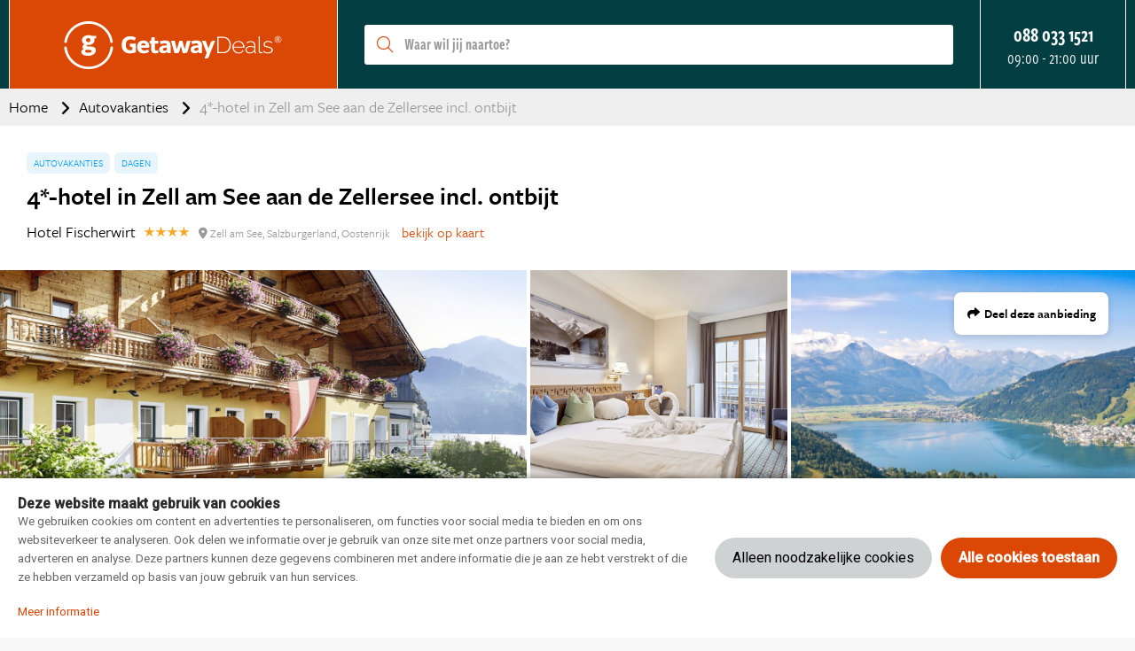

--- FILE ---
content_type: text/html; charset=UTF-8
request_url: https://www.getawaydeals.nl/263727/4-hotel-in-zell-am-see-aan-de-zellersee-incl-ontbijt
body_size: 34146
content:
<!DOCTYPE html>
<html lang="nl-nl">
<head>
    <style>.async-hide { opacity: 0 !important} </style>
<script>(function(a,s,y,n,c,h,i,d,e){s.className+=' '+y;h.start=1*new Date;
h.end=i=function(){s.className=s.className.replace(RegExp(' ?'+y),'')};
(a[n]=a[n]||[]).hide=h;setTimeout(function(){i();h.end=null},c);h.timeout=c;
})(window,document.documentElement,'async-hide','dataLayer',500,
{'GTM-T7Z7KLC':true});</script>

    <meta charset="utf-8">

    <meta name="viewport" content="width=device-width, initial-scale=1, maximum-scale=1">
    <meta name="HandheldFriendly" content="true">
    <meta http-equiv="x-ua-compatible" content="ie=edge">

    <title>4*-hotel in Zell am See aan de Zellersee incl. ontbijt</title>
    <meta name="description" content="Ga voor een echte ontspannen vakantie naar het Salzburgerland! De Oostenrijkse bergen, meren en gezellige terrassen staan garant voor een heerlijke tijd. Hotel Fischerwirt ligt in het hart van Zell am See, een enorm veelzijdige zomerbestemming waar je plezier op de berg en in het water perfect kunt combineren. Het levendige dorpje nodigt uit voor een wandeling en daarna een lekker koud drankje op het terras. Voor meer avontuur en natuur kun je terecht bij de Schmittenhöhe en de Großglockner. Vergeet niet je gratis Zell am See/Kaprun kaart mee te nemen. Hiermee krijg je bij veel activiteiten korting of mag je zelfs gratis naar binnen!

##Familiekamers met HOGE kinderkortingen!">
    <meta name="keywords" content="">
    <meta name="csrf-token" content="T9sL21JH5Tw5OkbefKEix9iPMKkAJK61E6lVkYs2">
    <meta name="referrer" content="always">

    
    <meta property="og:type" content="website">
    <meta property="og:title" content="4*-hotel in Zell am See aan de Zellersee incl. ontbijt">
    <meta property="og:description" content="Ga voor een echte ontspannen vakantie naar het Salzburgerland! De Oostenrijkse bergen, meren en gezellige terrassen staan garant voor een heerlijke tijd. Hotel Fischerwirt ligt in het hart van Zell am See, een enorm veelzijdige zomerbestemming waar je plezier op de berg en in het water perfect kunt combineren. Het levendige dorpje nodigt uit voor een wandeling en daarna een lekker koud drankje op het terras. Voor meer avontuur en natuur kun je terecht bij de Schmittenhöhe en de Großglockner. Vergeet niet je gratis Zell am See/Kaprun kaart mee te nemen. Hiermee krijg je bij veel activiteiten korting of mag je zelfs gratis naar binnen!

##Familiekamers met HOGE kinderkortingen!">
    <meta property="og:url" content="https://www.getawaydeals.nl/263727/4-hotel-in-zell-am-see-aan-de-zellersee-incl-ontbijt">
    <meta property="og:site_name" content="Getaway Deals">
                <meta property="og:image" content="https://d37edykxywilfy.cloudfront.net/mirage/125573?fit=crop-70-62&amp;h=1080&amp;q=85&amp;w=1920&amp;s=48fdf88fa5822f646577903156bd149c">
    
    <link rel="canonical" href="https://www.getawaydeals.nl/263727/4-hotel-in-zell-am-see-aan-de-zellersee-incl-ontbijt">
    <link rel="preconnect" href="https://d37edykxywilfy.cloudfront.net">

            <link rel="preconnect" href="https://selfservice.robinhq.com">
    
    <link rel="shortcut icon" href="https://www.getawaydeals.nl/build/assets//favicon.p7X9d_ll.ico" type="image/x-icon">
    <link rel="manifest" href="https://www.getawaydeals.nl/build/assets//manifest.DX1MMhwc.webmanifest">
    <link rel="apple-touch-icon" href="https://www.getawaydeals.nl/build/assets//apple-touch-icon.DORptK1y.png">

    <link rel="preload" as="style" href="https://www.getawaydeals.nl/build/assets//vendor.B79gbLcC.css" /><link rel="stylesheet" href="https://www.getawaydeals.nl/build/assets//vendor.B79gbLcC.css" />    <link rel="preload" as="style" href="https://www.getawaydeals.nl/build/assets//whitelabel.DKa0k_8P.css" /><link rel="stylesheet" href="https://www.getawaydeals.nl/build/assets//whitelabel.DKa0k_8P.css" />    <link rel="preload" as="style" href="https://www.getawaydeals.nl/build/assets//brand.C9-bo_SJ.css" /><link rel="stylesheet" href="https://www.getawaydeals.nl/build/assets//brand.C9-bo_SJ.css" />
    <base target="_top">

    <script type="application/ld+json">{"@context":"https://schema.org","@type":"TravelAgency","name":"Getaway Deals","url":"https://www.getawaydeals.nl","priceRange":"€","openingHours":"Mo-Su 09:00-21:00","paymentAccepted":"iDeal, Mister Cash, Visa, Mastercard, Maestro","currenciesAccepted":"EUR","image":"https://www.getawaydeals.nl/build/assets//apple-touch-icon.DORptK1y.png","address":{"@type":"PostalAddress","addressCountry":"NL","addressRegion":"Gelderland","streetAddress":"Regentesselaan 8, 7316 AC Apeldoorn, Nederland","addressLocality":"Regentesselaan 8","postalCode":"7316 AC"},"contactPoint":{"@type":"ContactPoint","telephone":"+310880331521","url":"https://www.getawaydeals.nl","contactType":"Customer service"},"telephone":"+310880331521"}</script>
    <script type="application/ld+json">{"@context":"https://schema.org","@type":"WebSite","url":"https://www.getawaydeals.nl","potentialAction":{"@type":"SearchAction","query-input":"required name=search_term_string","target":{"@type":"EntryPoint","urlTemplate":"https://www.getawaydeals.nl/resultaten?q={search_term_string}"}}}</script>
    <script type="application/ld+json">{"@context":"https://schema.org","@type":"BreadcrumbList","itemListElement":[{"@type":"ListItem","position":1,"item":{"@type":"Thing","@id":"/","name":"Home"}},{"@type":"ListItem","position":2,"item":{"@type":"Thing","@id":"https://www.getawaydeals.nl/thema/autovakanties","name":"Autovakanties"}},{"@type":"ListItem","position":3,"item":{"@type":"Thing","@id":"https://www.getawaydeals.nl/263727/4-hotel-in-zell-am-see-aan-de-zellersee-incl-ontbijt","name":"4*-hotel in Zell am See aan de Zellersee incl. ontbijt"}}]}</script>

            <script type="application/ld+json">{"@context":"https://schema.org","@type":"Hotel","name":"Hotel Fischerwirt","image":"https://d37edykxywilfy.cloudfront.net/mirage/125562?fit=crop-50-50&h=1080&q=85&w=1920&s=615d013a44d8c5e5debe518b0a689545","description":"Hotel Fischerwirt is een gezellig familiehotel in het centrum van Zell am See, op 2 minuten wandelen van het meer en op 5 minuten van de kabelbaan Schmittenhöhe. In het hele hotel is gratis Wi-Fi beschikbaar. Alle kamers zijn sfeervol ingericht en beschikken over een eigen badkamer. ’s Morgens staat er een uitgebreid ontbijtbuffet voor je klaar.","address":{"@type":"PostalAddress","addressCountry":"Oostenrijk","addressRegion":"Salzburgerland","streetAddress":"Seegasse 5, 5700 Zell am See, Oostenrijk","addressLocality":"Seegasse 5","postalCode":"5700"},"paymentAccepted":"iDeal, Mister Cash, Visa, Mastercard, Maestro","currenciesAccepted":"EUR","starRating":{"@type":"Rating","ratingValue":"4"},"geo":{"@type":"GeoCoordinates","latitude":47.324269653451,"longitude":12.799171507359}}</script>
    
    <script>
    window.buDataLayer = window.buDataLayer || [];
    function gtag() { window.buDataLayer.push(arguments); }

    window.updateConsent = function(analyticsAccepted, personalizationAccepted) {
        gtag('consent', 'update', {
            ad_storage: analyticsAccepted ? 'granted' : 'denied',
            analytics_storage: analyticsAccepted ? 'granted' : 'denied',
            personalization_storage: personalizationAccepted ? 'granted' : 'denied',
            ad_user_data: personalizationAccepted ? 'granted' : 'denied',
            ad_personalization: personalizationAccepted ? 'granted' : 'denied',
        });
    }
    
    let analyticsAccepted = false;
    let personalizationAccepted = false;
    const ccCookie = ReadCookie('cc_cookie');
    if(ccCookie && ccCookie?.categories) {
        analyticsAccepted = ccCookie.categories.indexOf('analytics') !== -1;
        personalizationAccepted = ccCookie.categories.indexOf('personal') !== -1;
    }
    else if(localStorage["vue-cookie-accept-decline-cookie-consent"] === 'accept') {
        analyticsAccepted = true;
        personalizationAccepted = true;
    }
    
    gtag('consent', 'default', {
        ad_storage: analyticsAccepted ? 'granted' : 'denied',
        analytics_storage: analyticsAccepted ? 'granted' : 'denied',
        functionality_storage: 'granted',
        personalization_storage: personalizationAccepted ? 'granted' : 'denied',
        security_storage: 'granted',
        ad_user_data: personalizationAccepted ? 'granted' : 'denied',
        ad_personalization: personalizationAccepted ? 'granted' : 'denied',
    });
    
    window.pageType = "detail";
    window.buDataLayer.push({ pageType : "detail"});
    window.buDataLayer.push({ event: "ipEvent", ipAddress: "3.145.34.252"});
    window.buDataLayer.push([]);
    
    function ReadCookie(cookieName) {
        const allcookies = document.cookie;
        const cookiearray = allcookies.split('; ');
        
        for(let i=0; i<cookiearray.length; i++) {
           const name = cookiearray[i].split('=')[0];
           const value = cookiearray[i].split('=')[1];
           if(name === cookieName) {
               return JSON.parse(value);
           }
        }
    }
</script>

</head>

<body class="getaway-deals offer-page ">



<!-- Google Tag Manager -->
<noscript><iframe src="//www.googletagmanager.com/ns.html?id=GTM-PF4LMK7"
height="0" width="0" style="display:none;visibility:hidden"></iframe></noscript>
<script>(function(w,d,s,l,i){w[l]=w[l]||[];w[l].push({'gtm.start':
new Date().getTime(),event:'gtm.js'});var f=d.getElementsByTagName(s)[0],
j=d.createElement(s),dl=l!='dataLayer'?'&l='+l:'';j.async=true;j.src=
'//www.googletagmanager.com/gtm.js?id='+i+dl;f.parentNode.insertBefore(j,f);
})(window,document,'script','buDataLayer','GTM-T7Z7KLC');</script>
<!-- End Google Tag Manager -->

<div id="app" class="app" :class="appClass">

                        <cookie-consent></cookie-consent>
            
    <overlay></overlay>

            <div class="header">
    <div class="header__main">
        <div class="container header__container">

                            <div class="header__item header__item--logo">
                    <div class="header__component">
                        <div class="header__brand">
                            <a href="/" class="logo">
            <img src="https://www.getawaydeals.nl/build/assets//header-logo.CmcKZqlO.svg" class="logo__image">
    </a>

                        </div>
                    </div>
                </div>
            
                            <div class="header__item header__item--main header__item--flat-menu">
                    <div class="flat-menu header__component order-page-hide ">
    <ul class="flat-menu__menu">
                    <li class="flat-menu__item">
                                    <a class="flat-menu__link flat-menu__link--first"
                       href="/bestemmingen"
                       
                       v-gtm-register-event="{ componentName: 'FlatMenu', action: 'Click', label: 'Bestemmingen' }"
                    >Bestemmingen</a>
                            </li>
                    <li class="flat-menu__item">
                                    <a class="flat-menu__link "
                       href="/themas"
                       
                       v-gtm-register-event="{ componentName: 'FlatMenu', action: 'Click', label: 'Thema\&#039;s' }"
                    >Thema&#039;s</a>
                            </li>
            </ul>
</div>

                </div>
            
            
                            <div class="header__item header__item--search order-page-hide">
                    <header-search-bar
                            class="header__component"
                            :settings="{&quot;collapse&quot;:false,&quot;_component&quot;:&quot;header-search-bar&quot;}"
                    ></header-search-bar>
                </div>
            
            
            
                            <div class="header__item header__item--menu-contact-info">
                    <div class="header__component menu-contact-info">
    <div class=menu-contact-info__container>
        <a href="tel:088 033 1521" class="menu-contact-info__phone-number">088 033 1521</a>
        <div class="menu-contact-info__sub-line">09:00 - 21:00 uur</div>
    </div>
</div>

                </div>
            
            
            
                            <robin class="header__item header__item--chat">

                                            <div>Start chat</div>
                                    </robin>
            
        </div>
    </div>

        </div>

    <div class="d-lg-none">
        <main-menu-mobile
                :settings="{&quot;menuItems&quot;:[{&quot;active&quot;:false,&quot;menuTitle&quot;:&quot;Thema&#039;s&quot;,&quot;_component&quot;:&quot;menu-themes&quot;,&quot;amountThemes&quot;:0},{&quot;active&quot;:false,&quot;menuTitle&quot;:&quot;Bestemmingen&quot;,&quot;_component&quot;:&quot;menu-destinations&quot;,&quot;amountDestinations&quot;:0},{&quot;url&quot;:&quot;\/veelgestelde-vragen&quot;,&quot;active&quot;:false,&quot;menuTitle&quot;:&quot;Veelgestelde vragen&quot;,&quot;_component&quot;:&quot;menu-link&quot;}],&quot;_component&quot;:&quot;main-menu-mobile&quot;,&quot;logo&quot;:&quot;images\/logo-small.png&quot;,&quot;showLogo&quot;:true,&quot;showSearch&quot;:true,&quot;showWhatsApp&quot;:false,&quot;showNavigation&quot;:true,&quot;whatsAppNumber&quot;:&quot;&quot;}"
        >
            <div class="main-menu-mobile">
                <div class="main-menu-mobile__holder">
                    <div class="main-menu-mobile__container container">
                        <div class="row">
                            <div class="col main-menu-mobile__menu-item"></div>
                        </div>
                    </div>
                </div>
            </div>
        </main-menu-mobile>
    </div>


<div class="container about about--header">
    <h3 class="about__title">Over GetawayDeals.nl en Getaway Travel</h3>
<p>Op GetawayDeals.nl boek je de leukste uitjes, weekendjes weg en vakanties voor de laagste prijs. Onze medewerkers hebben de beste reisdeals voor je samengesteld, altijd met hoge korting. De moederorganisatie van GetawayDeals.nl is Getaway Travel. Al 15 jaar is het de missie van Getaway Travel, om iedereen te inspireren de wereld te ontdekken, dát is wat we het liefste doen. En dat doen we naast GetawayDeals.nl ook op online reismagazines als Amerika.nl, Australie.nl en Azie.nl, mét liefde voor zowel mens als natuur. <a href="https://www.getawaytravel.nl/?utm_source=getawaydeals&utm_medium=website" target="_blank">Hier</a> kun je zien hoe Getaway Travel inspireert en adviseert.</p>
<p>GetawayDeals.nl is een samenwerking tussen Getaway Travel en Bookit. Als je een reis, hotel of arrangement op GetawayDeals.nl boekt, boek je direct bij Bookit. Door bij het bevestigen van je boeking te klikken op "Algemene voorwaarden" zie je bij welke partij je boekt en welke voorwaarden van toepassing zijn.</p>
</div>
    
    
    <div class="d-none d-xl-block">
        <div class="breadcrumb">
    <div class="container">
        <div>
            <ul class="breadcrumb__items">
                                    <li class="breadcrumb__item">
                                                    <a class="breadcrumb__link"
                               href="/"
                                                           >
                                Home
                            </a>
                                            </li>
                                    <li class="breadcrumb__item">
                                                    <a class="breadcrumb__link"
                               href="https://www.getawaydeals.nl/thema/autovakanties"
                                                           >
                                Autovakanties
                            </a>
                                            </li>
                                    <li class="breadcrumb__item">
                                                    <span class="breadcrumb__link breadcrumb__link--current">4*-hotel in Zell am See aan de Zellersee incl. ontbijt</span>
                                            </li>
                            </ul>
        </div>
    </div>
</div>
    </div>

    
    <div class="offer-page__row offer-page__row--header">
    <div class="offer-page__section offer-page__section--header">
        <div class="offer-header offer-grid offer-header--is-superdeal">
        <div class="offer-grid__images" id="offer-images">
            <offer-images
                    :images="[{&quot;title&quot;:&quot;Hotel Fischerwirt&quot;,&quot;original&quot;:{&quot;title&quot;:&quot;Hotel Fischerwirt&quot;,&quot;url&quot;:&quot;https:\/\/d37edykxywilfy.cloudfront.net\/mirage\/125573?fit=crop-70-62&amp;h=1333&amp;q=85&amp;w=2000&amp;s=31199bb2241def2b5babaaea19997e40&quot;,&quot;url_webp&quot;:&quot;https:\/\/d37edykxywilfy.cloudfront.net\/mirage\/125573?fit=crop-70-62&amp;h=1333&amp;q=85&amp;w=2000&amp;s=31199bb2241def2b5babaaea19997e40&amp;fm=webp&quot;,&quot;attribution&quot;:null,&quot;focusX&quot;:70,&quot;focusY&quot;:62,&quot;css&quot;:&quot;background: url(https:\/\/d37edykxywilfy.cloudfront.net\/mirage\/125573?fit=crop-70-62&amp;h=1333&amp;q=85&amp;w=2000&amp;s=31199bb2241def2b5babaaea19997e40) no-repeat 70% 62% \/ cover;&quot;,&quot;css_webp&quot;:&quot;background: url(https:\/\/d37edykxywilfy.cloudfront.net\/mirage\/125573?fit=crop-70-62&amp;h=1333&amp;q=85&amp;w=2000&amp;s=31199bb2241def2b5babaaea19997e40) no-repeat 70% 62% \/ cover;&quot;},&quot;small&quot;:{&quot;title&quot;:&quot;Hotel Fischerwirt&quot;,&quot;url&quot;:&quot;https:\/\/d37edykxywilfy.cloudfront.net\/mirage\/125573?fit=crop-70-62&amp;h=240&amp;q=85&amp;w=320&amp;s=86ea14a2e63966f472fc95e22f99de8f&quot;,&quot;url_webp&quot;:&quot;https:\/\/d37edykxywilfy.cloudfront.net\/mirage\/125573?fit=crop-70-62&amp;h=240&amp;q=85&amp;w=320&amp;s=86ea14a2e63966f472fc95e22f99de8f&amp;fm=webp&quot;,&quot;attribution&quot;:null,&quot;focusX&quot;:70,&quot;focusY&quot;:62,&quot;css&quot;:&quot;background: url(https:\/\/d37edykxywilfy.cloudfront.net\/mirage\/125573?fit=crop-70-62&amp;h=240&amp;q=85&amp;w=320&amp;s=86ea14a2e63966f472fc95e22f99de8f) no-repeat 70% 62% \/ cover;&quot;,&quot;css_webp&quot;:&quot;background: url(https:\/\/d37edykxywilfy.cloudfront.net\/mirage\/125573?fit=crop-70-62&amp;h=240&amp;q=85&amp;w=320&amp;s=86ea14a2e63966f472fc95e22f99de8f) no-repeat 70% 62% \/ cover;&quot;},&quot;mobile&quot;:{&quot;title&quot;:&quot;Hotel Fischerwirt&quot;,&quot;url&quot;:&quot;https:\/\/d37edykxywilfy.cloudfront.net\/mirage\/125573?fit=crop-70-62&amp;h=480&amp;q=85&amp;w=640&amp;s=0059063d862a1203dd611872f56ddf07&quot;,&quot;url_webp&quot;:&quot;https:\/\/d37edykxywilfy.cloudfront.net\/mirage\/125573?fit=crop-70-62&amp;h=480&amp;q=85&amp;w=640&amp;s=0059063d862a1203dd611872f56ddf07&amp;fm=webp&quot;,&quot;attribution&quot;:null,&quot;focusX&quot;:70,&quot;focusY&quot;:62,&quot;css&quot;:&quot;background: url(https:\/\/d37edykxywilfy.cloudfront.net\/mirage\/125573?fit=crop-70-62&amp;h=480&amp;q=85&amp;w=640&amp;s=0059063d862a1203dd611872f56ddf07) no-repeat 70% 62% \/ cover;&quot;,&quot;css_webp&quot;:&quot;background: url(https:\/\/d37edykxywilfy.cloudfront.net\/mirage\/125573?fit=crop-70-62&amp;h=480&amp;q=85&amp;w=640&amp;s=0059063d862a1203dd611872f56ddf07) no-repeat 70% 62% \/ cover;&quot;},&quot;medium&quot;:{&quot;title&quot;:&quot;Hotel Fischerwirt&quot;,&quot;url&quot;:&quot;https:\/\/d37edykxywilfy.cloudfront.net\/mirage\/125573?fit=crop-70-62&amp;h=720&amp;q=85&amp;w=1280&amp;s=09296a24adf539a35c4b1d794d7a93c8&quot;,&quot;url_webp&quot;:&quot;https:\/\/d37edykxywilfy.cloudfront.net\/mirage\/125573?fit=crop-70-62&amp;h=720&amp;q=85&amp;w=1280&amp;s=09296a24adf539a35c4b1d794d7a93c8&amp;fm=webp&quot;,&quot;attribution&quot;:null,&quot;focusX&quot;:70,&quot;focusY&quot;:62,&quot;css&quot;:&quot;background: url(https:\/\/d37edykxywilfy.cloudfront.net\/mirage\/125573?fit=crop-70-62&amp;h=720&amp;q=85&amp;w=1280&amp;s=09296a24adf539a35c4b1d794d7a93c8) no-repeat 70% 62% \/ cover;&quot;,&quot;css_webp&quot;:&quot;background: url(https:\/\/d37edykxywilfy.cloudfront.net\/mirage\/125573?fit=crop-70-62&amp;h=720&amp;q=85&amp;w=1280&amp;s=09296a24adf539a35c4b1d794d7a93c8) no-repeat 70% 62% \/ cover;&quot;},&quot;large&quot;:{&quot;title&quot;:&quot;Hotel Fischerwirt&quot;,&quot;url&quot;:&quot;https:\/\/d37edykxywilfy.cloudfront.net\/mirage\/125573?fit=crop-70-62&amp;h=1080&amp;q=85&amp;w=1920&amp;s=48fdf88fa5822f646577903156bd149c&quot;,&quot;url_webp&quot;:&quot;https:\/\/d37edykxywilfy.cloudfront.net\/mirage\/125573?fit=crop-70-62&amp;h=1080&amp;q=85&amp;w=1920&amp;s=48fdf88fa5822f646577903156bd149c&amp;fm=webp&quot;,&quot;attribution&quot;:null,&quot;focusX&quot;:70,&quot;focusY&quot;:62,&quot;css&quot;:&quot;background: url(https:\/\/d37edykxywilfy.cloudfront.net\/mirage\/125573?fit=crop-70-62&amp;h=1080&amp;q=85&amp;w=1920&amp;s=48fdf88fa5822f646577903156bd149c) no-repeat 70% 62% \/ cover;&quot;,&quot;css_webp&quot;:&quot;background: url(https:\/\/d37edykxywilfy.cloudfront.net\/mirage\/125573?fit=crop-70-62&amp;h=1080&amp;q=85&amp;w=1920&amp;s=48fdf88fa5822f646577903156bd149c) no-repeat 70% 62% \/ cover;&quot;}},{&quot;title&quot;:&quot;Comfort kamer - Hotel Fischerwirt&quot;,&quot;original&quot;:{&quot;title&quot;:&quot;Comfort kamer - Hotel Fischerwirt&quot;,&quot;url&quot;:&quot;https:\/\/d37edykxywilfy.cloudfront.net\/mirage\/125566?fit=crop-50-50&amp;h=1333&amp;q=85&amp;w=2000&amp;s=86b6fa63666bffbc5377bd1a3139c7ff&quot;,&quot;url_webp&quot;:&quot;https:\/\/d37edykxywilfy.cloudfront.net\/mirage\/125566?fit=crop-50-50&amp;h=1333&amp;q=85&amp;w=2000&amp;s=86b6fa63666bffbc5377bd1a3139c7ff&amp;fm=webp&quot;,&quot;attribution&quot;:null,&quot;focusX&quot;:50,&quot;focusY&quot;:50,&quot;css&quot;:&quot;background: url(https:\/\/d37edykxywilfy.cloudfront.net\/mirage\/125566?fit=crop-50-50&amp;h=1333&amp;q=85&amp;w=2000&amp;s=86b6fa63666bffbc5377bd1a3139c7ff) no-repeat 50% 50% \/ cover;&quot;,&quot;css_webp&quot;:&quot;background: url(https:\/\/d37edykxywilfy.cloudfront.net\/mirage\/125566?fit=crop-50-50&amp;h=1333&amp;q=85&amp;w=2000&amp;s=86b6fa63666bffbc5377bd1a3139c7ff) no-repeat 50% 50% \/ cover;&quot;},&quot;small&quot;:{&quot;title&quot;:&quot;Comfort kamer - Hotel Fischerwirt&quot;,&quot;url&quot;:&quot;https:\/\/d37edykxywilfy.cloudfront.net\/mirage\/125566?fit=crop-50-50&amp;h=240&amp;q=85&amp;w=320&amp;s=e8b0bc746a36a2a3c4a886c4771f69c7&quot;,&quot;url_webp&quot;:&quot;https:\/\/d37edykxywilfy.cloudfront.net\/mirage\/125566?fit=crop-50-50&amp;h=240&amp;q=85&amp;w=320&amp;s=e8b0bc746a36a2a3c4a886c4771f69c7&amp;fm=webp&quot;,&quot;attribution&quot;:null,&quot;focusX&quot;:50,&quot;focusY&quot;:50,&quot;css&quot;:&quot;background: url(https:\/\/d37edykxywilfy.cloudfront.net\/mirage\/125566?fit=crop-50-50&amp;h=240&amp;q=85&amp;w=320&amp;s=e8b0bc746a36a2a3c4a886c4771f69c7) no-repeat 50% 50% \/ cover;&quot;,&quot;css_webp&quot;:&quot;background: url(https:\/\/d37edykxywilfy.cloudfront.net\/mirage\/125566?fit=crop-50-50&amp;h=240&amp;q=85&amp;w=320&amp;s=e8b0bc746a36a2a3c4a886c4771f69c7) no-repeat 50% 50% \/ cover;&quot;},&quot;mobile&quot;:{&quot;title&quot;:&quot;Comfort kamer - Hotel Fischerwirt&quot;,&quot;url&quot;:&quot;https:\/\/d37edykxywilfy.cloudfront.net\/mirage\/125566?fit=crop-50-50&amp;h=480&amp;q=85&amp;w=640&amp;s=38c003eed9244553717ec46c6a9305ba&quot;,&quot;url_webp&quot;:&quot;https:\/\/d37edykxywilfy.cloudfront.net\/mirage\/125566?fit=crop-50-50&amp;h=480&amp;q=85&amp;w=640&amp;s=38c003eed9244553717ec46c6a9305ba&amp;fm=webp&quot;,&quot;attribution&quot;:null,&quot;focusX&quot;:50,&quot;focusY&quot;:50,&quot;css&quot;:&quot;background: url(https:\/\/d37edykxywilfy.cloudfront.net\/mirage\/125566?fit=crop-50-50&amp;h=480&amp;q=85&amp;w=640&amp;s=38c003eed9244553717ec46c6a9305ba) no-repeat 50% 50% \/ cover;&quot;,&quot;css_webp&quot;:&quot;background: url(https:\/\/d37edykxywilfy.cloudfront.net\/mirage\/125566?fit=crop-50-50&amp;h=480&amp;q=85&amp;w=640&amp;s=38c003eed9244553717ec46c6a9305ba) no-repeat 50% 50% \/ cover;&quot;},&quot;medium&quot;:{&quot;title&quot;:&quot;Comfort kamer - Hotel Fischerwirt&quot;,&quot;url&quot;:&quot;https:\/\/d37edykxywilfy.cloudfront.net\/mirage\/125566?fit=crop-50-50&amp;h=720&amp;q=85&amp;w=1280&amp;s=8eab0c168f5ee69d353061dc29d1633c&quot;,&quot;url_webp&quot;:&quot;https:\/\/d37edykxywilfy.cloudfront.net\/mirage\/125566?fit=crop-50-50&amp;h=720&amp;q=85&amp;w=1280&amp;s=8eab0c168f5ee69d353061dc29d1633c&amp;fm=webp&quot;,&quot;attribution&quot;:null,&quot;focusX&quot;:50,&quot;focusY&quot;:50,&quot;css&quot;:&quot;background: url(https:\/\/d37edykxywilfy.cloudfront.net\/mirage\/125566?fit=crop-50-50&amp;h=720&amp;q=85&amp;w=1280&amp;s=8eab0c168f5ee69d353061dc29d1633c) no-repeat 50% 50% \/ cover;&quot;,&quot;css_webp&quot;:&quot;background: url(https:\/\/d37edykxywilfy.cloudfront.net\/mirage\/125566?fit=crop-50-50&amp;h=720&amp;q=85&amp;w=1280&amp;s=8eab0c168f5ee69d353061dc29d1633c) no-repeat 50% 50% \/ cover;&quot;},&quot;large&quot;:{&quot;title&quot;:&quot;Comfort kamer - Hotel Fischerwirt&quot;,&quot;url&quot;:&quot;https:\/\/d37edykxywilfy.cloudfront.net\/mirage\/125566?fit=crop-50-50&amp;h=1080&amp;q=85&amp;w=1920&amp;s=f2da36707aad42c5c0c2b9b71dda9435&quot;,&quot;url_webp&quot;:&quot;https:\/\/d37edykxywilfy.cloudfront.net\/mirage\/125566?fit=crop-50-50&amp;h=1080&amp;q=85&amp;w=1920&amp;s=f2da36707aad42c5c0c2b9b71dda9435&amp;fm=webp&quot;,&quot;attribution&quot;:null,&quot;focusX&quot;:50,&quot;focusY&quot;:50,&quot;css&quot;:&quot;background: url(https:\/\/d37edykxywilfy.cloudfront.net\/mirage\/125566?fit=crop-50-50&amp;h=1080&amp;q=85&amp;w=1920&amp;s=f2da36707aad42c5c0c2b9b71dda9435) no-repeat 50% 50% \/ cover;&quot;,&quot;css_webp&quot;:&quot;background: url(https:\/\/d37edykxywilfy.cloudfront.net\/mirage\/125566?fit=crop-50-50&amp;h=1080&amp;q=85&amp;w=1920&amp;s=f2da36707aad42c5c0c2b9b71dda9435) no-repeat 50% 50% \/ cover;&quot;}},{&quot;title&quot;:&quot;Zell am See&quot;,&quot;original&quot;:{&quot;title&quot;:&quot;Zell am See&quot;,&quot;url&quot;:&quot;https:\/\/d37edykxywilfy.cloudfront.net\/mirage\/72515?fit=crop-38-78&amp;h=1500&amp;q=85&amp;w=2000&amp;s=0823ef077d2aa3248a5761eb5fa2cd17&quot;,&quot;url_webp&quot;:&quot;https:\/\/d37edykxywilfy.cloudfront.net\/mirage\/72515?fit=crop-38-78&amp;h=1500&amp;q=85&amp;w=2000&amp;s=0823ef077d2aa3248a5761eb5fa2cd17&amp;fm=webp&quot;,&quot;attribution&quot;:null,&quot;focusX&quot;:38,&quot;focusY&quot;:78,&quot;css&quot;:&quot;background: url(https:\/\/d37edykxywilfy.cloudfront.net\/mirage\/72515?fit=crop-38-78&amp;h=1500&amp;q=85&amp;w=2000&amp;s=0823ef077d2aa3248a5761eb5fa2cd17) no-repeat 38% 78% \/ cover;&quot;,&quot;css_webp&quot;:&quot;background: url(https:\/\/d37edykxywilfy.cloudfront.net\/mirage\/72515?fit=crop-38-78&amp;h=1500&amp;q=85&amp;w=2000&amp;s=0823ef077d2aa3248a5761eb5fa2cd17) no-repeat 38% 78% \/ cover;&quot;},&quot;small&quot;:{&quot;title&quot;:&quot;Zell am See&quot;,&quot;url&quot;:&quot;https:\/\/d37edykxywilfy.cloudfront.net\/mirage\/72515?fit=crop-38-78&amp;h=240&amp;q=85&amp;w=320&amp;s=3f251d7c50b13e1e42f2feb3068cf358&quot;,&quot;url_webp&quot;:&quot;https:\/\/d37edykxywilfy.cloudfront.net\/mirage\/72515?fit=crop-38-78&amp;h=240&amp;q=85&amp;w=320&amp;s=3f251d7c50b13e1e42f2feb3068cf358&amp;fm=webp&quot;,&quot;attribution&quot;:null,&quot;focusX&quot;:38,&quot;focusY&quot;:78,&quot;css&quot;:&quot;background: url(https:\/\/d37edykxywilfy.cloudfront.net\/mirage\/72515?fit=crop-38-78&amp;h=240&amp;q=85&amp;w=320&amp;s=3f251d7c50b13e1e42f2feb3068cf358) no-repeat 38% 78% \/ cover;&quot;,&quot;css_webp&quot;:&quot;background: url(https:\/\/d37edykxywilfy.cloudfront.net\/mirage\/72515?fit=crop-38-78&amp;h=240&amp;q=85&amp;w=320&amp;s=3f251d7c50b13e1e42f2feb3068cf358) no-repeat 38% 78% \/ cover;&quot;},&quot;mobile&quot;:{&quot;title&quot;:&quot;Zell am See&quot;,&quot;url&quot;:&quot;https:\/\/d37edykxywilfy.cloudfront.net\/mirage\/72515?fit=crop-38-78&amp;h=480&amp;q=85&amp;w=640&amp;s=30c70c70987ddb04675c0e16a671f3ce&quot;,&quot;url_webp&quot;:&quot;https:\/\/d37edykxywilfy.cloudfront.net\/mirage\/72515?fit=crop-38-78&amp;h=480&amp;q=85&amp;w=640&amp;s=30c70c70987ddb04675c0e16a671f3ce&amp;fm=webp&quot;,&quot;attribution&quot;:null,&quot;focusX&quot;:38,&quot;focusY&quot;:78,&quot;css&quot;:&quot;background: url(https:\/\/d37edykxywilfy.cloudfront.net\/mirage\/72515?fit=crop-38-78&amp;h=480&amp;q=85&amp;w=640&amp;s=30c70c70987ddb04675c0e16a671f3ce) no-repeat 38% 78% \/ cover;&quot;,&quot;css_webp&quot;:&quot;background: url(https:\/\/d37edykxywilfy.cloudfront.net\/mirage\/72515?fit=crop-38-78&amp;h=480&amp;q=85&amp;w=640&amp;s=30c70c70987ddb04675c0e16a671f3ce) no-repeat 38% 78% \/ cover;&quot;},&quot;medium&quot;:{&quot;title&quot;:&quot;Zell am See&quot;,&quot;url&quot;:&quot;https:\/\/d37edykxywilfy.cloudfront.net\/mirage\/72515?fit=crop-38-78&amp;h=720&amp;q=85&amp;w=1280&amp;s=6087f8b68b9e2ebe0ef277d67759fa90&quot;,&quot;url_webp&quot;:&quot;https:\/\/d37edykxywilfy.cloudfront.net\/mirage\/72515?fit=crop-38-78&amp;h=720&amp;q=85&amp;w=1280&amp;s=6087f8b68b9e2ebe0ef277d67759fa90&amp;fm=webp&quot;,&quot;attribution&quot;:null,&quot;focusX&quot;:38,&quot;focusY&quot;:78,&quot;css&quot;:&quot;background: url(https:\/\/d37edykxywilfy.cloudfront.net\/mirage\/72515?fit=crop-38-78&amp;h=720&amp;q=85&amp;w=1280&amp;s=6087f8b68b9e2ebe0ef277d67759fa90) no-repeat 38% 78% \/ cover;&quot;,&quot;css_webp&quot;:&quot;background: url(https:\/\/d37edykxywilfy.cloudfront.net\/mirage\/72515?fit=crop-38-78&amp;h=720&amp;q=85&amp;w=1280&amp;s=6087f8b68b9e2ebe0ef277d67759fa90) no-repeat 38% 78% \/ cover;&quot;},&quot;large&quot;:{&quot;title&quot;:&quot;Zell am See&quot;,&quot;url&quot;:&quot;https:\/\/d37edykxywilfy.cloudfront.net\/mirage\/72515?fit=crop-38-78&amp;h=1080&amp;q=85&amp;w=1920&amp;s=72b7c4db0eace9a38d929b7fcd71b6ec&quot;,&quot;url_webp&quot;:&quot;https:\/\/d37edykxywilfy.cloudfront.net\/mirage\/72515?fit=crop-38-78&amp;h=1080&amp;q=85&amp;w=1920&amp;s=72b7c4db0eace9a38d929b7fcd71b6ec&amp;fm=webp&quot;,&quot;attribution&quot;:null,&quot;focusX&quot;:38,&quot;focusY&quot;:78,&quot;css&quot;:&quot;background: url(https:\/\/d37edykxywilfy.cloudfront.net\/mirage\/72515?fit=crop-38-78&amp;h=1080&amp;q=85&amp;w=1920&amp;s=72b7c4db0eace9a38d929b7fcd71b6ec) no-repeat 38% 78% \/ cover;&quot;,&quot;css_webp&quot;:&quot;background: url(https:\/\/d37edykxywilfy.cloudfront.net\/mirage\/72515?fit=crop-38-78&amp;h=1080&amp;q=85&amp;w=1920&amp;s=72b7c4db0eace9a38d929b7fcd71b6ec) no-repeat 38% 78% \/ cover;&quot;}},{&quot;title&quot;:&quot;Zell am See&quot;,&quot;original&quot;:{&quot;title&quot;:&quot;Zell am See&quot;,&quot;url&quot;:&quot;https:\/\/d37edykxywilfy.cloudfront.net\/mirage\/42100?fit=crop-50-50&amp;h=1333&amp;q=85&amp;w=2000&amp;s=62d29bd42acb951f9206e1053e099bbc&quot;,&quot;url_webp&quot;:&quot;https:\/\/d37edykxywilfy.cloudfront.net\/mirage\/42100?fit=crop-50-50&amp;h=1333&amp;q=85&amp;w=2000&amp;s=62d29bd42acb951f9206e1053e099bbc&amp;fm=webp&quot;,&quot;attribution&quot;:null,&quot;focusX&quot;:50,&quot;focusY&quot;:50,&quot;css&quot;:&quot;background: url(https:\/\/d37edykxywilfy.cloudfront.net\/mirage\/42100?fit=crop-50-50&amp;h=1333&amp;q=85&amp;w=2000&amp;s=62d29bd42acb951f9206e1053e099bbc) no-repeat 50% 50% \/ cover;&quot;,&quot;css_webp&quot;:&quot;background: url(https:\/\/d37edykxywilfy.cloudfront.net\/mirage\/42100?fit=crop-50-50&amp;h=1333&amp;q=85&amp;w=2000&amp;s=62d29bd42acb951f9206e1053e099bbc) no-repeat 50% 50% \/ cover;&quot;},&quot;small&quot;:{&quot;title&quot;:&quot;Zell am See&quot;,&quot;url&quot;:&quot;https:\/\/d37edykxywilfy.cloudfront.net\/mirage\/42100?fit=crop-50-50&amp;h=240&amp;q=85&amp;w=320&amp;s=1da24c8595d283ad1a897f1633785de9&quot;,&quot;url_webp&quot;:&quot;https:\/\/d37edykxywilfy.cloudfront.net\/mirage\/42100?fit=crop-50-50&amp;h=240&amp;q=85&amp;w=320&amp;s=1da24c8595d283ad1a897f1633785de9&amp;fm=webp&quot;,&quot;attribution&quot;:null,&quot;focusX&quot;:50,&quot;focusY&quot;:50,&quot;css&quot;:&quot;background: url(https:\/\/d37edykxywilfy.cloudfront.net\/mirage\/42100?fit=crop-50-50&amp;h=240&amp;q=85&amp;w=320&amp;s=1da24c8595d283ad1a897f1633785de9) no-repeat 50% 50% \/ cover;&quot;,&quot;css_webp&quot;:&quot;background: url(https:\/\/d37edykxywilfy.cloudfront.net\/mirage\/42100?fit=crop-50-50&amp;h=240&amp;q=85&amp;w=320&amp;s=1da24c8595d283ad1a897f1633785de9) no-repeat 50% 50% \/ cover;&quot;},&quot;mobile&quot;:{&quot;title&quot;:&quot;Zell am See&quot;,&quot;url&quot;:&quot;https:\/\/d37edykxywilfy.cloudfront.net\/mirage\/42100?fit=crop-50-50&amp;h=480&amp;q=85&amp;w=640&amp;s=9ac4709a5d439788e42ce409f2ea112d&quot;,&quot;url_webp&quot;:&quot;https:\/\/d37edykxywilfy.cloudfront.net\/mirage\/42100?fit=crop-50-50&amp;h=480&amp;q=85&amp;w=640&amp;s=9ac4709a5d439788e42ce409f2ea112d&amp;fm=webp&quot;,&quot;attribution&quot;:null,&quot;focusX&quot;:50,&quot;focusY&quot;:50,&quot;css&quot;:&quot;background: url(https:\/\/d37edykxywilfy.cloudfront.net\/mirage\/42100?fit=crop-50-50&amp;h=480&amp;q=85&amp;w=640&amp;s=9ac4709a5d439788e42ce409f2ea112d) no-repeat 50% 50% \/ cover;&quot;,&quot;css_webp&quot;:&quot;background: url(https:\/\/d37edykxywilfy.cloudfront.net\/mirage\/42100?fit=crop-50-50&amp;h=480&amp;q=85&amp;w=640&amp;s=9ac4709a5d439788e42ce409f2ea112d) no-repeat 50% 50% \/ cover;&quot;},&quot;medium&quot;:{&quot;title&quot;:&quot;Zell am See&quot;,&quot;url&quot;:&quot;https:\/\/d37edykxywilfy.cloudfront.net\/mirage\/42100?fit=crop-50-50&amp;h=720&amp;q=85&amp;w=1280&amp;s=b9c839760a7da20a56059276aad386b1&quot;,&quot;url_webp&quot;:&quot;https:\/\/d37edykxywilfy.cloudfront.net\/mirage\/42100?fit=crop-50-50&amp;h=720&amp;q=85&amp;w=1280&amp;s=b9c839760a7da20a56059276aad386b1&amp;fm=webp&quot;,&quot;attribution&quot;:null,&quot;focusX&quot;:50,&quot;focusY&quot;:50,&quot;css&quot;:&quot;background: url(https:\/\/d37edykxywilfy.cloudfront.net\/mirage\/42100?fit=crop-50-50&amp;h=720&amp;q=85&amp;w=1280&amp;s=b9c839760a7da20a56059276aad386b1) no-repeat 50% 50% \/ cover;&quot;,&quot;css_webp&quot;:&quot;background: url(https:\/\/d37edykxywilfy.cloudfront.net\/mirage\/42100?fit=crop-50-50&amp;h=720&amp;q=85&amp;w=1280&amp;s=b9c839760a7da20a56059276aad386b1) no-repeat 50% 50% \/ cover;&quot;},&quot;large&quot;:{&quot;title&quot;:&quot;Zell am See&quot;,&quot;url&quot;:&quot;https:\/\/d37edykxywilfy.cloudfront.net\/mirage\/42100?fit=crop-50-50&amp;h=1080&amp;q=85&amp;w=1920&amp;s=14fa19036c191213c4fb75b080d4d15d&quot;,&quot;url_webp&quot;:&quot;https:\/\/d37edykxywilfy.cloudfront.net\/mirage\/42100?fit=crop-50-50&amp;h=1080&amp;q=85&amp;w=1920&amp;s=14fa19036c191213c4fb75b080d4d15d&amp;fm=webp&quot;,&quot;attribution&quot;:null,&quot;focusX&quot;:50,&quot;focusY&quot;:50,&quot;css&quot;:&quot;background: url(https:\/\/d37edykxywilfy.cloudfront.net\/mirage\/42100?fit=crop-50-50&amp;h=1080&amp;q=85&amp;w=1920&amp;s=14fa19036c191213c4fb75b080d4d15d) no-repeat 50% 50% \/ cover;&quot;,&quot;css_webp&quot;:&quot;background: url(https:\/\/d37edykxywilfy.cloudfront.net\/mirage\/42100?fit=crop-50-50&amp;h=1080&amp;q=85&amp;w=1920&amp;s=14fa19036c191213c4fb75b080d4d15d) no-repeat 50% 50% \/ cover;&quot;}},{&quot;title&quot;:&quot;Dakterras - Hotel Fischerwirt&quot;,&quot;original&quot;:{&quot;title&quot;:&quot;Dakterras - Hotel Fischerwirt&quot;,&quot;url&quot;:&quot;https:\/\/d37edykxywilfy.cloudfront.net\/mirage\/125572?fit=crop-50-50&amp;h=1199&amp;q=85&amp;w=1799&amp;s=9d8d0c4acbf46540867cd897c94e76a5&quot;,&quot;url_webp&quot;:&quot;https:\/\/d37edykxywilfy.cloudfront.net\/mirage\/125572?fit=crop-50-50&amp;h=1199&amp;q=85&amp;w=1799&amp;s=9d8d0c4acbf46540867cd897c94e76a5&amp;fm=webp&quot;,&quot;attribution&quot;:null,&quot;focusX&quot;:50,&quot;focusY&quot;:50,&quot;css&quot;:&quot;background: url(https:\/\/d37edykxywilfy.cloudfront.net\/mirage\/125572?fit=crop-50-50&amp;h=1199&amp;q=85&amp;w=1799&amp;s=9d8d0c4acbf46540867cd897c94e76a5) no-repeat 50% 50% \/ cover;&quot;,&quot;css_webp&quot;:&quot;background: url(https:\/\/d37edykxywilfy.cloudfront.net\/mirage\/125572?fit=crop-50-50&amp;h=1199&amp;q=85&amp;w=1799&amp;s=9d8d0c4acbf46540867cd897c94e76a5) no-repeat 50% 50% \/ cover;&quot;},&quot;small&quot;:{&quot;title&quot;:&quot;Dakterras - Hotel Fischerwirt&quot;,&quot;url&quot;:&quot;https:\/\/d37edykxywilfy.cloudfront.net\/mirage\/125572?fit=crop-50-50&amp;h=240&amp;q=85&amp;w=320&amp;s=41c5da28b4ae09dca5379f48cdbcfbe5&quot;,&quot;url_webp&quot;:&quot;https:\/\/d37edykxywilfy.cloudfront.net\/mirage\/125572?fit=crop-50-50&amp;h=240&amp;q=85&amp;w=320&amp;s=41c5da28b4ae09dca5379f48cdbcfbe5&amp;fm=webp&quot;,&quot;attribution&quot;:null,&quot;focusX&quot;:50,&quot;focusY&quot;:50,&quot;css&quot;:&quot;background: url(https:\/\/d37edykxywilfy.cloudfront.net\/mirage\/125572?fit=crop-50-50&amp;h=240&amp;q=85&amp;w=320&amp;s=41c5da28b4ae09dca5379f48cdbcfbe5) no-repeat 50% 50% \/ cover;&quot;,&quot;css_webp&quot;:&quot;background: url(https:\/\/d37edykxywilfy.cloudfront.net\/mirage\/125572?fit=crop-50-50&amp;h=240&amp;q=85&amp;w=320&amp;s=41c5da28b4ae09dca5379f48cdbcfbe5) no-repeat 50% 50% \/ cover;&quot;},&quot;mobile&quot;:{&quot;title&quot;:&quot;Dakterras - Hotel Fischerwirt&quot;,&quot;url&quot;:&quot;https:\/\/d37edykxywilfy.cloudfront.net\/mirage\/125572?fit=crop-50-50&amp;h=480&amp;q=85&amp;w=640&amp;s=7c04531d4526b2a964f062452fc8b16b&quot;,&quot;url_webp&quot;:&quot;https:\/\/d37edykxywilfy.cloudfront.net\/mirage\/125572?fit=crop-50-50&amp;h=480&amp;q=85&amp;w=640&amp;s=7c04531d4526b2a964f062452fc8b16b&amp;fm=webp&quot;,&quot;attribution&quot;:null,&quot;focusX&quot;:50,&quot;focusY&quot;:50,&quot;css&quot;:&quot;background: url(https:\/\/d37edykxywilfy.cloudfront.net\/mirage\/125572?fit=crop-50-50&amp;h=480&amp;q=85&amp;w=640&amp;s=7c04531d4526b2a964f062452fc8b16b) no-repeat 50% 50% \/ cover;&quot;,&quot;css_webp&quot;:&quot;background: url(https:\/\/d37edykxywilfy.cloudfront.net\/mirage\/125572?fit=crop-50-50&amp;h=480&amp;q=85&amp;w=640&amp;s=7c04531d4526b2a964f062452fc8b16b) no-repeat 50% 50% \/ cover;&quot;},&quot;medium&quot;:{&quot;title&quot;:&quot;Dakterras - Hotel Fischerwirt&quot;,&quot;url&quot;:&quot;https:\/\/d37edykxywilfy.cloudfront.net\/mirage\/125572?fit=crop-50-50&amp;h=720&amp;q=85&amp;w=1280&amp;s=3fcde252876f6e62014d13b9310ce1a9&quot;,&quot;url_webp&quot;:&quot;https:\/\/d37edykxywilfy.cloudfront.net\/mirage\/125572?fit=crop-50-50&amp;h=720&amp;q=85&amp;w=1280&amp;s=3fcde252876f6e62014d13b9310ce1a9&amp;fm=webp&quot;,&quot;attribution&quot;:null,&quot;focusX&quot;:50,&quot;focusY&quot;:50,&quot;css&quot;:&quot;background: url(https:\/\/d37edykxywilfy.cloudfront.net\/mirage\/125572?fit=crop-50-50&amp;h=720&amp;q=85&amp;w=1280&amp;s=3fcde252876f6e62014d13b9310ce1a9) no-repeat 50% 50% \/ cover;&quot;,&quot;css_webp&quot;:&quot;background: url(https:\/\/d37edykxywilfy.cloudfront.net\/mirage\/125572?fit=crop-50-50&amp;h=720&amp;q=85&amp;w=1280&amp;s=3fcde252876f6e62014d13b9310ce1a9) no-repeat 50% 50% \/ cover;&quot;},&quot;large&quot;:{&quot;title&quot;:&quot;Dakterras - Hotel Fischerwirt&quot;,&quot;url&quot;:&quot;https:\/\/d37edykxywilfy.cloudfront.net\/mirage\/125572?fit=crop-50-50&amp;h=1080&amp;q=85&amp;w=1920&amp;s=bf58fe6bedfae8b2034b7c614a020c9a&quot;,&quot;url_webp&quot;:&quot;https:\/\/d37edykxywilfy.cloudfront.net\/mirage\/125572?fit=crop-50-50&amp;h=1080&amp;q=85&amp;w=1920&amp;s=bf58fe6bedfae8b2034b7c614a020c9a&amp;fm=webp&quot;,&quot;attribution&quot;:null,&quot;focusX&quot;:50,&quot;focusY&quot;:50,&quot;css&quot;:&quot;background: url(https:\/\/d37edykxywilfy.cloudfront.net\/mirage\/125572?fit=crop-50-50&amp;h=1080&amp;q=85&amp;w=1920&amp;s=bf58fe6bedfae8b2034b7c614a020c9a) no-repeat 50% 50% \/ cover;&quot;,&quot;css_webp&quot;:&quot;background: url(https:\/\/d37edykxywilfy.cloudfront.net\/mirage\/125572?fit=crop-50-50&amp;h=1080&amp;q=85&amp;w=1920&amp;s=bf58fe6bedfae8b2034b7c614a020c9a) no-repeat 50% 50% \/ cover;&quot;}},{&quot;title&quot;:&quot;Zeller See - Zell am See&quot;,&quot;original&quot;:{&quot;title&quot;:&quot;Zeller See - Zell am See&quot;,&quot;url&quot;:&quot;https:\/\/d37edykxywilfy.cloudfront.net\/mirage\/72514?fit=crop-47-60&amp;h=1333&amp;q=85&amp;w=2000&amp;s=4a5a9893b8d7eafa50fc038ba51aa1e4&quot;,&quot;url_webp&quot;:&quot;https:\/\/d37edykxywilfy.cloudfront.net\/mirage\/72514?fit=crop-47-60&amp;h=1333&amp;q=85&amp;w=2000&amp;s=4a5a9893b8d7eafa50fc038ba51aa1e4&amp;fm=webp&quot;,&quot;attribution&quot;:null,&quot;focusX&quot;:47,&quot;focusY&quot;:60,&quot;css&quot;:&quot;background: url(https:\/\/d37edykxywilfy.cloudfront.net\/mirage\/72514?fit=crop-47-60&amp;h=1333&amp;q=85&amp;w=2000&amp;s=4a5a9893b8d7eafa50fc038ba51aa1e4) no-repeat 47% 60% \/ cover;&quot;,&quot;css_webp&quot;:&quot;background: url(https:\/\/d37edykxywilfy.cloudfront.net\/mirage\/72514?fit=crop-47-60&amp;h=1333&amp;q=85&amp;w=2000&amp;s=4a5a9893b8d7eafa50fc038ba51aa1e4) no-repeat 47% 60% \/ cover;&quot;},&quot;small&quot;:{&quot;title&quot;:&quot;Zeller See - Zell am See&quot;,&quot;url&quot;:&quot;https:\/\/d37edykxywilfy.cloudfront.net\/mirage\/72514?fit=crop-47-60&amp;h=240&amp;q=85&amp;w=320&amp;s=b5f819845782a0a4abf2783bb82d438a&quot;,&quot;url_webp&quot;:&quot;https:\/\/d37edykxywilfy.cloudfront.net\/mirage\/72514?fit=crop-47-60&amp;h=240&amp;q=85&amp;w=320&amp;s=b5f819845782a0a4abf2783bb82d438a&amp;fm=webp&quot;,&quot;attribution&quot;:null,&quot;focusX&quot;:47,&quot;focusY&quot;:60,&quot;css&quot;:&quot;background: url(https:\/\/d37edykxywilfy.cloudfront.net\/mirage\/72514?fit=crop-47-60&amp;h=240&amp;q=85&amp;w=320&amp;s=b5f819845782a0a4abf2783bb82d438a) no-repeat 47% 60% \/ cover;&quot;,&quot;css_webp&quot;:&quot;background: url(https:\/\/d37edykxywilfy.cloudfront.net\/mirage\/72514?fit=crop-47-60&amp;h=240&amp;q=85&amp;w=320&amp;s=b5f819845782a0a4abf2783bb82d438a) no-repeat 47% 60% \/ cover;&quot;},&quot;mobile&quot;:{&quot;title&quot;:&quot;Zeller See - Zell am See&quot;,&quot;url&quot;:&quot;https:\/\/d37edykxywilfy.cloudfront.net\/mirage\/72514?fit=crop-47-60&amp;h=480&amp;q=85&amp;w=640&amp;s=b130229b6897475507d393179d6e35db&quot;,&quot;url_webp&quot;:&quot;https:\/\/d37edykxywilfy.cloudfront.net\/mirage\/72514?fit=crop-47-60&amp;h=480&amp;q=85&amp;w=640&amp;s=b130229b6897475507d393179d6e35db&amp;fm=webp&quot;,&quot;attribution&quot;:null,&quot;focusX&quot;:47,&quot;focusY&quot;:60,&quot;css&quot;:&quot;background: url(https:\/\/d37edykxywilfy.cloudfront.net\/mirage\/72514?fit=crop-47-60&amp;h=480&amp;q=85&amp;w=640&amp;s=b130229b6897475507d393179d6e35db) no-repeat 47% 60% \/ cover;&quot;,&quot;css_webp&quot;:&quot;background: url(https:\/\/d37edykxywilfy.cloudfront.net\/mirage\/72514?fit=crop-47-60&amp;h=480&amp;q=85&amp;w=640&amp;s=b130229b6897475507d393179d6e35db) no-repeat 47% 60% \/ cover;&quot;},&quot;medium&quot;:{&quot;title&quot;:&quot;Zeller See - Zell am See&quot;,&quot;url&quot;:&quot;https:\/\/d37edykxywilfy.cloudfront.net\/mirage\/72514?fit=crop-47-60&amp;h=720&amp;q=85&amp;w=1280&amp;s=40199c226f79867957ea29e833bc42ab&quot;,&quot;url_webp&quot;:&quot;https:\/\/d37edykxywilfy.cloudfront.net\/mirage\/72514?fit=crop-47-60&amp;h=720&amp;q=85&amp;w=1280&amp;s=40199c226f79867957ea29e833bc42ab&amp;fm=webp&quot;,&quot;attribution&quot;:null,&quot;focusX&quot;:47,&quot;focusY&quot;:60,&quot;css&quot;:&quot;background: url(https:\/\/d37edykxywilfy.cloudfront.net\/mirage\/72514?fit=crop-47-60&amp;h=720&amp;q=85&amp;w=1280&amp;s=40199c226f79867957ea29e833bc42ab) no-repeat 47% 60% \/ cover;&quot;,&quot;css_webp&quot;:&quot;background: url(https:\/\/d37edykxywilfy.cloudfront.net\/mirage\/72514?fit=crop-47-60&amp;h=720&amp;q=85&amp;w=1280&amp;s=40199c226f79867957ea29e833bc42ab) no-repeat 47% 60% \/ cover;&quot;},&quot;large&quot;:{&quot;title&quot;:&quot;Zeller See - Zell am See&quot;,&quot;url&quot;:&quot;https:\/\/d37edykxywilfy.cloudfront.net\/mirage\/72514?fit=crop-47-60&amp;h=1080&amp;q=85&amp;w=1920&amp;s=0091d6a7605fd993efb75688864ab3d4&quot;,&quot;url_webp&quot;:&quot;https:\/\/d37edykxywilfy.cloudfront.net\/mirage\/72514?fit=crop-47-60&amp;h=1080&amp;q=85&amp;w=1920&amp;s=0091d6a7605fd993efb75688864ab3d4&amp;fm=webp&quot;,&quot;attribution&quot;:null,&quot;focusX&quot;:47,&quot;focusY&quot;:60,&quot;css&quot;:&quot;background: url(https:\/\/d37edykxywilfy.cloudfront.net\/mirage\/72514?fit=crop-47-60&amp;h=1080&amp;q=85&amp;w=1920&amp;s=0091d6a7605fd993efb75688864ab3d4) no-repeat 47% 60% \/ cover;&quot;,&quot;css_webp&quot;:&quot;background: url(https:\/\/d37edykxywilfy.cloudfront.net\/mirage\/72514?fit=crop-47-60&amp;h=1080&amp;q=85&amp;w=1920&amp;s=0091d6a7605fd993efb75688864ab3d4) no-repeat 47% 60% \/ cover;&quot;}},{&quot;title&quot;:&quot;Genieten van het uitzicht van het meer en de bergen naast Kaprun&quot;,&quot;original&quot;:{&quot;title&quot;:&quot;Genieten van het uitzicht van het meer en de bergen naast Kaprun&quot;,&quot;url&quot;:&quot;https:\/\/d37edykxywilfy.cloudfront.net\/mirage\/72307?fit=crop-50-50&amp;h=1400&amp;q=85&amp;w=2100&amp;s=740af94d5c5291623db45c6f438f9ae6&quot;,&quot;url_webp&quot;:&quot;https:\/\/d37edykxywilfy.cloudfront.net\/mirage\/72307?fit=crop-50-50&amp;h=1400&amp;q=85&amp;w=2100&amp;s=740af94d5c5291623db45c6f438f9ae6&amp;fm=webp&quot;,&quot;attribution&quot;:null,&quot;focusX&quot;:50,&quot;focusY&quot;:50,&quot;css&quot;:&quot;background: url(https:\/\/d37edykxywilfy.cloudfront.net\/mirage\/72307?fit=crop-50-50&amp;h=1400&amp;q=85&amp;w=2100&amp;s=740af94d5c5291623db45c6f438f9ae6) no-repeat 50% 50% \/ cover;&quot;,&quot;css_webp&quot;:&quot;background: url(https:\/\/d37edykxywilfy.cloudfront.net\/mirage\/72307?fit=crop-50-50&amp;h=1400&amp;q=85&amp;w=2100&amp;s=740af94d5c5291623db45c6f438f9ae6) no-repeat 50% 50% \/ cover;&quot;},&quot;small&quot;:{&quot;title&quot;:&quot;Genieten van het uitzicht van het meer en de bergen naast Kaprun&quot;,&quot;url&quot;:&quot;https:\/\/d37edykxywilfy.cloudfront.net\/mirage\/72307?fit=crop-50-50&amp;h=240&amp;q=85&amp;w=320&amp;s=d04d37bc5190848af92c7b5100eec24e&quot;,&quot;url_webp&quot;:&quot;https:\/\/d37edykxywilfy.cloudfront.net\/mirage\/72307?fit=crop-50-50&amp;h=240&amp;q=85&amp;w=320&amp;s=d04d37bc5190848af92c7b5100eec24e&amp;fm=webp&quot;,&quot;attribution&quot;:null,&quot;focusX&quot;:50,&quot;focusY&quot;:50,&quot;css&quot;:&quot;background: url(https:\/\/d37edykxywilfy.cloudfront.net\/mirage\/72307?fit=crop-50-50&amp;h=240&amp;q=85&amp;w=320&amp;s=d04d37bc5190848af92c7b5100eec24e) no-repeat 50% 50% \/ cover;&quot;,&quot;css_webp&quot;:&quot;background: url(https:\/\/d37edykxywilfy.cloudfront.net\/mirage\/72307?fit=crop-50-50&amp;h=240&amp;q=85&amp;w=320&amp;s=d04d37bc5190848af92c7b5100eec24e) no-repeat 50% 50% \/ cover;&quot;},&quot;mobile&quot;:{&quot;title&quot;:&quot;Genieten van het uitzicht van het meer en de bergen naast Kaprun&quot;,&quot;url&quot;:&quot;https:\/\/d37edykxywilfy.cloudfront.net\/mirage\/72307?fit=crop-50-50&amp;h=480&amp;q=85&amp;w=640&amp;s=18404f6c5ba36d9bd982192a3c6ccc5f&quot;,&quot;url_webp&quot;:&quot;https:\/\/d37edykxywilfy.cloudfront.net\/mirage\/72307?fit=crop-50-50&amp;h=480&amp;q=85&amp;w=640&amp;s=18404f6c5ba36d9bd982192a3c6ccc5f&amp;fm=webp&quot;,&quot;attribution&quot;:null,&quot;focusX&quot;:50,&quot;focusY&quot;:50,&quot;css&quot;:&quot;background: url(https:\/\/d37edykxywilfy.cloudfront.net\/mirage\/72307?fit=crop-50-50&amp;h=480&amp;q=85&amp;w=640&amp;s=18404f6c5ba36d9bd982192a3c6ccc5f) no-repeat 50% 50% \/ cover;&quot;,&quot;css_webp&quot;:&quot;background: url(https:\/\/d37edykxywilfy.cloudfront.net\/mirage\/72307?fit=crop-50-50&amp;h=480&amp;q=85&amp;w=640&amp;s=18404f6c5ba36d9bd982192a3c6ccc5f) no-repeat 50% 50% \/ cover;&quot;},&quot;medium&quot;:{&quot;title&quot;:&quot;Genieten van het uitzicht van het meer en de bergen naast Kaprun&quot;,&quot;url&quot;:&quot;https:\/\/d37edykxywilfy.cloudfront.net\/mirage\/72307?fit=crop-50-50&amp;h=720&amp;q=85&amp;w=1280&amp;s=a392ee52b0846c0e5932a074aae8e474&quot;,&quot;url_webp&quot;:&quot;https:\/\/d37edykxywilfy.cloudfront.net\/mirage\/72307?fit=crop-50-50&amp;h=720&amp;q=85&amp;w=1280&amp;s=a392ee52b0846c0e5932a074aae8e474&amp;fm=webp&quot;,&quot;attribution&quot;:null,&quot;focusX&quot;:50,&quot;focusY&quot;:50,&quot;css&quot;:&quot;background: url(https:\/\/d37edykxywilfy.cloudfront.net\/mirage\/72307?fit=crop-50-50&amp;h=720&amp;q=85&amp;w=1280&amp;s=a392ee52b0846c0e5932a074aae8e474) no-repeat 50% 50% \/ cover;&quot;,&quot;css_webp&quot;:&quot;background: url(https:\/\/d37edykxywilfy.cloudfront.net\/mirage\/72307?fit=crop-50-50&amp;h=720&amp;q=85&amp;w=1280&amp;s=a392ee52b0846c0e5932a074aae8e474) no-repeat 50% 50% \/ cover;&quot;},&quot;large&quot;:{&quot;title&quot;:&quot;Genieten van het uitzicht van het meer en de bergen naast Kaprun&quot;,&quot;url&quot;:&quot;https:\/\/d37edykxywilfy.cloudfront.net\/mirage\/72307?fit=crop-50-50&amp;h=1080&amp;q=85&amp;w=1920&amp;s=c52c3f5ce10dad68edc421852b4514e9&quot;,&quot;url_webp&quot;:&quot;https:\/\/d37edykxywilfy.cloudfront.net\/mirage\/72307?fit=crop-50-50&amp;h=1080&amp;q=85&amp;w=1920&amp;s=c52c3f5ce10dad68edc421852b4514e9&amp;fm=webp&quot;,&quot;attribution&quot;:null,&quot;focusX&quot;:50,&quot;focusY&quot;:50,&quot;css&quot;:&quot;background: url(https:\/\/d37edykxywilfy.cloudfront.net\/mirage\/72307?fit=crop-50-50&amp;h=1080&amp;q=85&amp;w=1920&amp;s=c52c3f5ce10dad68edc421852b4514e9) no-repeat 50% 50% \/ cover;&quot;,&quot;css_webp&quot;:&quot;background: url(https:\/\/d37edykxywilfy.cloudfront.net\/mirage\/72307?fit=crop-50-50&amp;h=1080&amp;q=85&amp;w=1920&amp;s=c52c3f5ce10dad68edc421852b4514e9) no-repeat 50% 50% \/ cover;&quot;}},{&quot;title&quot;:&quot;Grossglockner Hochalpenstra\u00dfe&quot;,&quot;original&quot;:{&quot;title&quot;:&quot;Grossglockner Hochalpenstra\u00dfe&quot;,&quot;url&quot;:&quot;https:\/\/d37edykxywilfy.cloudfront.net\/mirage\/49755?fit=crop-50-50&amp;h=1440&amp;q=85&amp;w=1920&amp;s=39e2436353edde17dd6155d1cb8c8f0c&quot;,&quot;url_webp&quot;:&quot;https:\/\/d37edykxywilfy.cloudfront.net\/mirage\/49755?fit=crop-50-50&amp;h=1440&amp;q=85&amp;w=1920&amp;s=39e2436353edde17dd6155d1cb8c8f0c&amp;fm=webp&quot;,&quot;attribution&quot;:null,&quot;focusX&quot;:50,&quot;focusY&quot;:50,&quot;css&quot;:&quot;background: url(https:\/\/d37edykxywilfy.cloudfront.net\/mirage\/49755?fit=crop-50-50&amp;h=1440&amp;q=85&amp;w=1920&amp;s=39e2436353edde17dd6155d1cb8c8f0c) no-repeat 50% 50% \/ cover;&quot;,&quot;css_webp&quot;:&quot;background: url(https:\/\/d37edykxywilfy.cloudfront.net\/mirage\/49755?fit=crop-50-50&amp;h=1440&amp;q=85&amp;w=1920&amp;s=39e2436353edde17dd6155d1cb8c8f0c) no-repeat 50% 50% \/ cover;&quot;},&quot;small&quot;:{&quot;title&quot;:&quot;Grossglockner Hochalpenstra\u00dfe&quot;,&quot;url&quot;:&quot;https:\/\/d37edykxywilfy.cloudfront.net\/mirage\/49755?fit=crop-50-50&amp;h=240&amp;q=85&amp;w=320&amp;s=97669aba2fffef2964bc1857e62fb131&quot;,&quot;url_webp&quot;:&quot;https:\/\/d37edykxywilfy.cloudfront.net\/mirage\/49755?fit=crop-50-50&amp;h=240&amp;q=85&amp;w=320&amp;s=97669aba2fffef2964bc1857e62fb131&amp;fm=webp&quot;,&quot;attribution&quot;:null,&quot;focusX&quot;:50,&quot;focusY&quot;:50,&quot;css&quot;:&quot;background: url(https:\/\/d37edykxywilfy.cloudfront.net\/mirage\/49755?fit=crop-50-50&amp;h=240&amp;q=85&amp;w=320&amp;s=97669aba2fffef2964bc1857e62fb131) no-repeat 50% 50% \/ cover;&quot;,&quot;css_webp&quot;:&quot;background: url(https:\/\/d37edykxywilfy.cloudfront.net\/mirage\/49755?fit=crop-50-50&amp;h=240&amp;q=85&amp;w=320&amp;s=97669aba2fffef2964bc1857e62fb131) no-repeat 50% 50% \/ cover;&quot;},&quot;mobile&quot;:{&quot;title&quot;:&quot;Grossglockner Hochalpenstra\u00dfe&quot;,&quot;url&quot;:&quot;https:\/\/d37edykxywilfy.cloudfront.net\/mirage\/49755?fit=crop-50-50&amp;h=480&amp;q=85&amp;w=640&amp;s=ad50a05b8e007de8596d7fce31dd4b5f&quot;,&quot;url_webp&quot;:&quot;https:\/\/d37edykxywilfy.cloudfront.net\/mirage\/49755?fit=crop-50-50&amp;h=480&amp;q=85&amp;w=640&amp;s=ad50a05b8e007de8596d7fce31dd4b5f&amp;fm=webp&quot;,&quot;attribution&quot;:null,&quot;focusX&quot;:50,&quot;focusY&quot;:50,&quot;css&quot;:&quot;background: url(https:\/\/d37edykxywilfy.cloudfront.net\/mirage\/49755?fit=crop-50-50&amp;h=480&amp;q=85&amp;w=640&amp;s=ad50a05b8e007de8596d7fce31dd4b5f) no-repeat 50% 50% \/ cover;&quot;,&quot;css_webp&quot;:&quot;background: url(https:\/\/d37edykxywilfy.cloudfront.net\/mirage\/49755?fit=crop-50-50&amp;h=480&amp;q=85&amp;w=640&amp;s=ad50a05b8e007de8596d7fce31dd4b5f) no-repeat 50% 50% \/ cover;&quot;},&quot;medium&quot;:{&quot;title&quot;:&quot;Grossglockner Hochalpenstra\u00dfe&quot;,&quot;url&quot;:&quot;https:\/\/d37edykxywilfy.cloudfront.net\/mirage\/49755?fit=crop-50-50&amp;h=720&amp;q=85&amp;w=1280&amp;s=cbb16c73dd4bd3a6260c3bdca8f64a78&quot;,&quot;url_webp&quot;:&quot;https:\/\/d37edykxywilfy.cloudfront.net\/mirage\/49755?fit=crop-50-50&amp;h=720&amp;q=85&amp;w=1280&amp;s=cbb16c73dd4bd3a6260c3bdca8f64a78&amp;fm=webp&quot;,&quot;attribution&quot;:null,&quot;focusX&quot;:50,&quot;focusY&quot;:50,&quot;css&quot;:&quot;background: url(https:\/\/d37edykxywilfy.cloudfront.net\/mirage\/49755?fit=crop-50-50&amp;h=720&amp;q=85&amp;w=1280&amp;s=cbb16c73dd4bd3a6260c3bdca8f64a78) no-repeat 50% 50% \/ cover;&quot;,&quot;css_webp&quot;:&quot;background: url(https:\/\/d37edykxywilfy.cloudfront.net\/mirage\/49755?fit=crop-50-50&amp;h=720&amp;q=85&amp;w=1280&amp;s=cbb16c73dd4bd3a6260c3bdca8f64a78) no-repeat 50% 50% \/ cover;&quot;},&quot;large&quot;:{&quot;title&quot;:&quot;Grossglockner Hochalpenstra\u00dfe&quot;,&quot;url&quot;:&quot;https:\/\/d37edykxywilfy.cloudfront.net\/mirage\/49755?fit=crop-50-50&amp;h=1080&amp;q=85&amp;w=1920&amp;s=137bf8867cdae991104e22986dfe5190&quot;,&quot;url_webp&quot;:&quot;https:\/\/d37edykxywilfy.cloudfront.net\/mirage\/49755?fit=crop-50-50&amp;h=1080&amp;q=85&amp;w=1920&amp;s=137bf8867cdae991104e22986dfe5190&amp;fm=webp&quot;,&quot;attribution&quot;:null,&quot;focusX&quot;:50,&quot;focusY&quot;:50,&quot;css&quot;:&quot;background: url(https:\/\/d37edykxywilfy.cloudfront.net\/mirage\/49755?fit=crop-50-50&amp;h=1080&amp;q=85&amp;w=1920&amp;s=137bf8867cdae991104e22986dfe5190) no-repeat 50% 50% \/ cover;&quot;,&quot;css_webp&quot;:&quot;background: url(https:\/\/d37edykxywilfy.cloudfront.net\/mirage\/49755?fit=crop-50-50&amp;h=1080&amp;q=85&amp;w=1920&amp;s=137bf8867cdae991104e22986dfe5190) no-repeat 50% 50% \/ cover;&quot;}},{&quot;title&quot;:&quot;Bar - Hotel Fischerwirt&quot;,&quot;original&quot;:{&quot;title&quot;:&quot;Bar - Hotel Fischerwirt&quot;,&quot;url&quot;:&quot;https:\/\/d37edykxywilfy.cloudfront.net\/mirage\/125571?fit=crop-50-50&amp;h=1408&amp;q=85&amp;w=2112&amp;s=0502bf8e58299401bfd5f2f2244385df&quot;,&quot;url_webp&quot;:&quot;https:\/\/d37edykxywilfy.cloudfront.net\/mirage\/125571?fit=crop-50-50&amp;h=1408&amp;q=85&amp;w=2112&amp;s=0502bf8e58299401bfd5f2f2244385df&amp;fm=webp&quot;,&quot;attribution&quot;:null,&quot;focusX&quot;:50,&quot;focusY&quot;:50,&quot;css&quot;:&quot;background: url(https:\/\/d37edykxywilfy.cloudfront.net\/mirage\/125571?fit=crop-50-50&amp;h=1408&amp;q=85&amp;w=2112&amp;s=0502bf8e58299401bfd5f2f2244385df) no-repeat 50% 50% \/ cover;&quot;,&quot;css_webp&quot;:&quot;background: url(https:\/\/d37edykxywilfy.cloudfront.net\/mirage\/125571?fit=crop-50-50&amp;h=1408&amp;q=85&amp;w=2112&amp;s=0502bf8e58299401bfd5f2f2244385df) no-repeat 50% 50% \/ cover;&quot;},&quot;small&quot;:{&quot;title&quot;:&quot;Bar - Hotel Fischerwirt&quot;,&quot;url&quot;:&quot;https:\/\/d37edykxywilfy.cloudfront.net\/mirage\/125571?fit=crop-50-50&amp;h=240&amp;q=85&amp;w=320&amp;s=29dd67a65cb4b19d7772c326cefa5932&quot;,&quot;url_webp&quot;:&quot;https:\/\/d37edykxywilfy.cloudfront.net\/mirage\/125571?fit=crop-50-50&amp;h=240&amp;q=85&amp;w=320&amp;s=29dd67a65cb4b19d7772c326cefa5932&amp;fm=webp&quot;,&quot;attribution&quot;:null,&quot;focusX&quot;:50,&quot;focusY&quot;:50,&quot;css&quot;:&quot;background: url(https:\/\/d37edykxywilfy.cloudfront.net\/mirage\/125571?fit=crop-50-50&amp;h=240&amp;q=85&amp;w=320&amp;s=29dd67a65cb4b19d7772c326cefa5932) no-repeat 50% 50% \/ cover;&quot;,&quot;css_webp&quot;:&quot;background: url(https:\/\/d37edykxywilfy.cloudfront.net\/mirage\/125571?fit=crop-50-50&amp;h=240&amp;q=85&amp;w=320&amp;s=29dd67a65cb4b19d7772c326cefa5932) no-repeat 50% 50% \/ cover;&quot;},&quot;mobile&quot;:{&quot;title&quot;:&quot;Bar - Hotel Fischerwirt&quot;,&quot;url&quot;:&quot;https:\/\/d37edykxywilfy.cloudfront.net\/mirage\/125571?fit=crop-50-50&amp;h=480&amp;q=85&amp;w=640&amp;s=30d728ba4f481420e194ad17734b3624&quot;,&quot;url_webp&quot;:&quot;https:\/\/d37edykxywilfy.cloudfront.net\/mirage\/125571?fit=crop-50-50&amp;h=480&amp;q=85&amp;w=640&amp;s=30d728ba4f481420e194ad17734b3624&amp;fm=webp&quot;,&quot;attribution&quot;:null,&quot;focusX&quot;:50,&quot;focusY&quot;:50,&quot;css&quot;:&quot;background: url(https:\/\/d37edykxywilfy.cloudfront.net\/mirage\/125571?fit=crop-50-50&amp;h=480&amp;q=85&amp;w=640&amp;s=30d728ba4f481420e194ad17734b3624) no-repeat 50% 50% \/ cover;&quot;,&quot;css_webp&quot;:&quot;background: url(https:\/\/d37edykxywilfy.cloudfront.net\/mirage\/125571?fit=crop-50-50&amp;h=480&amp;q=85&amp;w=640&amp;s=30d728ba4f481420e194ad17734b3624) no-repeat 50% 50% \/ cover;&quot;},&quot;medium&quot;:{&quot;title&quot;:&quot;Bar - Hotel Fischerwirt&quot;,&quot;url&quot;:&quot;https:\/\/d37edykxywilfy.cloudfront.net\/mirage\/125571?fit=crop-50-50&amp;h=720&amp;q=85&amp;w=1280&amp;s=31f99a988680a578f077c171eb733884&quot;,&quot;url_webp&quot;:&quot;https:\/\/d37edykxywilfy.cloudfront.net\/mirage\/125571?fit=crop-50-50&amp;h=720&amp;q=85&amp;w=1280&amp;s=31f99a988680a578f077c171eb733884&amp;fm=webp&quot;,&quot;attribution&quot;:null,&quot;focusX&quot;:50,&quot;focusY&quot;:50,&quot;css&quot;:&quot;background: url(https:\/\/d37edykxywilfy.cloudfront.net\/mirage\/125571?fit=crop-50-50&amp;h=720&amp;q=85&amp;w=1280&amp;s=31f99a988680a578f077c171eb733884) no-repeat 50% 50% \/ cover;&quot;,&quot;css_webp&quot;:&quot;background: url(https:\/\/d37edykxywilfy.cloudfront.net\/mirage\/125571?fit=crop-50-50&amp;h=720&amp;q=85&amp;w=1280&amp;s=31f99a988680a578f077c171eb733884) no-repeat 50% 50% \/ cover;&quot;},&quot;large&quot;:{&quot;title&quot;:&quot;Bar - Hotel Fischerwirt&quot;,&quot;url&quot;:&quot;https:\/\/d37edykxywilfy.cloudfront.net\/mirage\/125571?fit=crop-50-50&amp;h=1080&amp;q=85&amp;w=1920&amp;s=3dacefc3cef84b0733c55045ea8b9316&quot;,&quot;url_webp&quot;:&quot;https:\/\/d37edykxywilfy.cloudfront.net\/mirage\/125571?fit=crop-50-50&amp;h=1080&amp;q=85&amp;w=1920&amp;s=3dacefc3cef84b0733c55045ea8b9316&amp;fm=webp&quot;,&quot;attribution&quot;:null,&quot;focusX&quot;:50,&quot;focusY&quot;:50,&quot;css&quot;:&quot;background: url(https:\/\/d37edykxywilfy.cloudfront.net\/mirage\/125571?fit=crop-50-50&amp;h=1080&amp;q=85&amp;w=1920&amp;s=3dacefc3cef84b0733c55045ea8b9316) no-repeat 50% 50% \/ cover;&quot;,&quot;css_webp&quot;:&quot;background: url(https:\/\/d37edykxywilfy.cloudfront.net\/mirage\/125571?fit=crop-50-50&amp;h=1080&amp;q=85&amp;w=1920&amp;s=3dacefc3cef84b0733c55045ea8b9316) no-repeat 50% 50% \/ cover;&quot;}},{&quot;title&quot;:&quot;Dakterras - Hotel Fischerwirt&quot;,&quot;original&quot;:{&quot;title&quot;:&quot;Dakterras - Hotel Fischerwirt&quot;,&quot;url&quot;:&quot;https:\/\/d37edykxywilfy.cloudfront.net\/mirage\/125563?fit=crop-50-50&amp;h=814&amp;q=85&amp;w=2000&amp;s=92ddc9381130bd2b55695e13f4d0513b&quot;,&quot;url_webp&quot;:&quot;https:\/\/d37edykxywilfy.cloudfront.net\/mirage\/125563?fit=crop-50-50&amp;h=814&amp;q=85&amp;w=2000&amp;s=92ddc9381130bd2b55695e13f4d0513b&amp;fm=webp&quot;,&quot;attribution&quot;:null,&quot;focusX&quot;:50,&quot;focusY&quot;:50,&quot;css&quot;:&quot;background: url(https:\/\/d37edykxywilfy.cloudfront.net\/mirage\/125563?fit=crop-50-50&amp;h=814&amp;q=85&amp;w=2000&amp;s=92ddc9381130bd2b55695e13f4d0513b) no-repeat 50% 50% \/ cover;&quot;,&quot;css_webp&quot;:&quot;background: url(https:\/\/d37edykxywilfy.cloudfront.net\/mirage\/125563?fit=crop-50-50&amp;h=814&amp;q=85&amp;w=2000&amp;s=92ddc9381130bd2b55695e13f4d0513b) no-repeat 50% 50% \/ cover;&quot;},&quot;small&quot;:{&quot;title&quot;:&quot;Dakterras - Hotel Fischerwirt&quot;,&quot;url&quot;:&quot;https:\/\/d37edykxywilfy.cloudfront.net\/mirage\/125563?fit=crop-50-50&amp;h=240&amp;q=85&amp;w=320&amp;s=d9bc3d6a6905324d98be563756eb3c1e&quot;,&quot;url_webp&quot;:&quot;https:\/\/d37edykxywilfy.cloudfront.net\/mirage\/125563?fit=crop-50-50&amp;h=240&amp;q=85&amp;w=320&amp;s=d9bc3d6a6905324d98be563756eb3c1e&amp;fm=webp&quot;,&quot;attribution&quot;:null,&quot;focusX&quot;:50,&quot;focusY&quot;:50,&quot;css&quot;:&quot;background: url(https:\/\/d37edykxywilfy.cloudfront.net\/mirage\/125563?fit=crop-50-50&amp;h=240&amp;q=85&amp;w=320&amp;s=d9bc3d6a6905324d98be563756eb3c1e) no-repeat 50% 50% \/ cover;&quot;,&quot;css_webp&quot;:&quot;background: url(https:\/\/d37edykxywilfy.cloudfront.net\/mirage\/125563?fit=crop-50-50&amp;h=240&amp;q=85&amp;w=320&amp;s=d9bc3d6a6905324d98be563756eb3c1e) no-repeat 50% 50% \/ cover;&quot;},&quot;mobile&quot;:{&quot;title&quot;:&quot;Dakterras - Hotel Fischerwirt&quot;,&quot;url&quot;:&quot;https:\/\/d37edykxywilfy.cloudfront.net\/mirage\/125563?fit=crop-50-50&amp;h=480&amp;q=85&amp;w=640&amp;s=664a7140fc80a91d6025a25fb4c54559&quot;,&quot;url_webp&quot;:&quot;https:\/\/d37edykxywilfy.cloudfront.net\/mirage\/125563?fit=crop-50-50&amp;h=480&amp;q=85&amp;w=640&amp;s=664a7140fc80a91d6025a25fb4c54559&amp;fm=webp&quot;,&quot;attribution&quot;:null,&quot;focusX&quot;:50,&quot;focusY&quot;:50,&quot;css&quot;:&quot;background: url(https:\/\/d37edykxywilfy.cloudfront.net\/mirage\/125563?fit=crop-50-50&amp;h=480&amp;q=85&amp;w=640&amp;s=664a7140fc80a91d6025a25fb4c54559) no-repeat 50% 50% \/ cover;&quot;,&quot;css_webp&quot;:&quot;background: url(https:\/\/d37edykxywilfy.cloudfront.net\/mirage\/125563?fit=crop-50-50&amp;h=480&amp;q=85&amp;w=640&amp;s=664a7140fc80a91d6025a25fb4c54559) no-repeat 50% 50% \/ cover;&quot;},&quot;medium&quot;:{&quot;title&quot;:&quot;Dakterras - Hotel Fischerwirt&quot;,&quot;url&quot;:&quot;https:\/\/d37edykxywilfy.cloudfront.net\/mirage\/125563?fit=crop-50-50&amp;h=720&amp;q=85&amp;w=1280&amp;s=9a39dda72aac6a825d6c689658ecacf3&quot;,&quot;url_webp&quot;:&quot;https:\/\/d37edykxywilfy.cloudfront.net\/mirage\/125563?fit=crop-50-50&amp;h=720&amp;q=85&amp;w=1280&amp;s=9a39dda72aac6a825d6c689658ecacf3&amp;fm=webp&quot;,&quot;attribution&quot;:null,&quot;focusX&quot;:50,&quot;focusY&quot;:50,&quot;css&quot;:&quot;background: url(https:\/\/d37edykxywilfy.cloudfront.net\/mirage\/125563?fit=crop-50-50&amp;h=720&amp;q=85&amp;w=1280&amp;s=9a39dda72aac6a825d6c689658ecacf3) no-repeat 50% 50% \/ cover;&quot;,&quot;css_webp&quot;:&quot;background: url(https:\/\/d37edykxywilfy.cloudfront.net\/mirage\/125563?fit=crop-50-50&amp;h=720&amp;q=85&amp;w=1280&amp;s=9a39dda72aac6a825d6c689658ecacf3) no-repeat 50% 50% \/ cover;&quot;},&quot;large&quot;:{&quot;title&quot;:&quot;Dakterras - Hotel Fischerwirt&quot;,&quot;url&quot;:&quot;https:\/\/d37edykxywilfy.cloudfront.net\/mirage\/125563?fit=crop-50-50&amp;h=1080&amp;q=85&amp;w=1920&amp;s=0e9baa98f7e96ab3dd69be63e8e0bddc&quot;,&quot;url_webp&quot;:&quot;https:\/\/d37edykxywilfy.cloudfront.net\/mirage\/125563?fit=crop-50-50&amp;h=1080&amp;q=85&amp;w=1920&amp;s=0e9baa98f7e96ab3dd69be63e8e0bddc&amp;fm=webp&quot;,&quot;attribution&quot;:null,&quot;focusX&quot;:50,&quot;focusY&quot;:50,&quot;css&quot;:&quot;background: url(https:\/\/d37edykxywilfy.cloudfront.net\/mirage\/125563?fit=crop-50-50&amp;h=1080&amp;q=85&amp;w=1920&amp;s=0e9baa98f7e96ab3dd69be63e8e0bddc) no-repeat 50% 50% \/ cover;&quot;,&quot;css_webp&quot;:&quot;background: url(https:\/\/d37edykxywilfy.cloudfront.net\/mirage\/125563?fit=crop-50-50&amp;h=1080&amp;q=85&amp;w=1920&amp;s=0e9baa98f7e96ab3dd69be63e8e0bddc) no-repeat 50% 50% \/ cover;&quot;}},{&quot;title&quot;:&quot;Zell am See&quot;,&quot;original&quot;:{&quot;title&quot;:&quot;Zell am See&quot;,&quot;url&quot;:&quot;https:\/\/d37edykxywilfy.cloudfront.net\/mirage\/72293?fit=crop-50-50&amp;h=1401&amp;q=85&amp;w=2100&amp;s=a3dd294750d0369601188755ef6ed632&quot;,&quot;url_webp&quot;:&quot;https:\/\/d37edykxywilfy.cloudfront.net\/mirage\/72293?fit=crop-50-50&amp;h=1401&amp;q=85&amp;w=2100&amp;s=a3dd294750d0369601188755ef6ed632&amp;fm=webp&quot;,&quot;attribution&quot;:null,&quot;focusX&quot;:50,&quot;focusY&quot;:50,&quot;css&quot;:&quot;background: url(https:\/\/d37edykxywilfy.cloudfront.net\/mirage\/72293?fit=crop-50-50&amp;h=1401&amp;q=85&amp;w=2100&amp;s=a3dd294750d0369601188755ef6ed632) no-repeat 50% 50% \/ cover;&quot;,&quot;css_webp&quot;:&quot;background: url(https:\/\/d37edykxywilfy.cloudfront.net\/mirage\/72293?fit=crop-50-50&amp;h=1401&amp;q=85&amp;w=2100&amp;s=a3dd294750d0369601188755ef6ed632) no-repeat 50% 50% \/ cover;&quot;},&quot;small&quot;:{&quot;title&quot;:&quot;Zell am See&quot;,&quot;url&quot;:&quot;https:\/\/d37edykxywilfy.cloudfront.net\/mirage\/72293?fit=crop-50-50&amp;h=240&amp;q=85&amp;w=320&amp;s=26903fca6c6abb512e0cca75bc921c83&quot;,&quot;url_webp&quot;:&quot;https:\/\/d37edykxywilfy.cloudfront.net\/mirage\/72293?fit=crop-50-50&amp;h=240&amp;q=85&amp;w=320&amp;s=26903fca6c6abb512e0cca75bc921c83&amp;fm=webp&quot;,&quot;attribution&quot;:null,&quot;focusX&quot;:50,&quot;focusY&quot;:50,&quot;css&quot;:&quot;background: url(https:\/\/d37edykxywilfy.cloudfront.net\/mirage\/72293?fit=crop-50-50&amp;h=240&amp;q=85&amp;w=320&amp;s=26903fca6c6abb512e0cca75bc921c83) no-repeat 50% 50% \/ cover;&quot;,&quot;css_webp&quot;:&quot;background: url(https:\/\/d37edykxywilfy.cloudfront.net\/mirage\/72293?fit=crop-50-50&amp;h=240&amp;q=85&amp;w=320&amp;s=26903fca6c6abb512e0cca75bc921c83) no-repeat 50% 50% \/ cover;&quot;},&quot;mobile&quot;:{&quot;title&quot;:&quot;Zell am See&quot;,&quot;url&quot;:&quot;https:\/\/d37edykxywilfy.cloudfront.net\/mirage\/72293?fit=crop-50-50&amp;h=480&amp;q=85&amp;w=640&amp;s=0953c4ebdf88afaf80a2eaecfc4a1378&quot;,&quot;url_webp&quot;:&quot;https:\/\/d37edykxywilfy.cloudfront.net\/mirage\/72293?fit=crop-50-50&amp;h=480&amp;q=85&amp;w=640&amp;s=0953c4ebdf88afaf80a2eaecfc4a1378&amp;fm=webp&quot;,&quot;attribution&quot;:null,&quot;focusX&quot;:50,&quot;focusY&quot;:50,&quot;css&quot;:&quot;background: url(https:\/\/d37edykxywilfy.cloudfront.net\/mirage\/72293?fit=crop-50-50&amp;h=480&amp;q=85&amp;w=640&amp;s=0953c4ebdf88afaf80a2eaecfc4a1378) no-repeat 50% 50% \/ cover;&quot;,&quot;css_webp&quot;:&quot;background: url(https:\/\/d37edykxywilfy.cloudfront.net\/mirage\/72293?fit=crop-50-50&amp;h=480&amp;q=85&amp;w=640&amp;s=0953c4ebdf88afaf80a2eaecfc4a1378) no-repeat 50% 50% \/ cover;&quot;},&quot;medium&quot;:{&quot;title&quot;:&quot;Zell am See&quot;,&quot;url&quot;:&quot;https:\/\/d37edykxywilfy.cloudfront.net\/mirage\/72293?fit=crop-50-50&amp;h=720&amp;q=85&amp;w=1280&amp;s=a554a330cf4fd7957d526decabca311d&quot;,&quot;url_webp&quot;:&quot;https:\/\/d37edykxywilfy.cloudfront.net\/mirage\/72293?fit=crop-50-50&amp;h=720&amp;q=85&amp;w=1280&amp;s=a554a330cf4fd7957d526decabca311d&amp;fm=webp&quot;,&quot;attribution&quot;:null,&quot;focusX&quot;:50,&quot;focusY&quot;:50,&quot;css&quot;:&quot;background: url(https:\/\/d37edykxywilfy.cloudfront.net\/mirage\/72293?fit=crop-50-50&amp;h=720&amp;q=85&amp;w=1280&amp;s=a554a330cf4fd7957d526decabca311d) no-repeat 50% 50% \/ cover;&quot;,&quot;css_webp&quot;:&quot;background: url(https:\/\/d37edykxywilfy.cloudfront.net\/mirage\/72293?fit=crop-50-50&amp;h=720&amp;q=85&amp;w=1280&amp;s=a554a330cf4fd7957d526decabca311d) no-repeat 50% 50% \/ cover;&quot;},&quot;large&quot;:{&quot;title&quot;:&quot;Zell am See&quot;,&quot;url&quot;:&quot;https:\/\/d37edykxywilfy.cloudfront.net\/mirage\/72293?fit=crop-50-50&amp;h=1080&amp;q=85&amp;w=1920&amp;s=e6fed6245df9df3bfc9cdbea351beded&quot;,&quot;url_webp&quot;:&quot;https:\/\/d37edykxywilfy.cloudfront.net\/mirage\/72293?fit=crop-50-50&amp;h=1080&amp;q=85&amp;w=1920&amp;s=e6fed6245df9df3bfc9cdbea351beded&amp;fm=webp&quot;,&quot;attribution&quot;:null,&quot;focusX&quot;:50,&quot;focusY&quot;:50,&quot;css&quot;:&quot;background: url(https:\/\/d37edykxywilfy.cloudfront.net\/mirage\/72293?fit=crop-50-50&amp;h=1080&amp;q=85&amp;w=1920&amp;s=e6fed6245df9df3bfc9cdbea351beded) no-repeat 50% 50% \/ cover;&quot;,&quot;css_webp&quot;:&quot;background: url(https:\/\/d37edykxywilfy.cloudfront.net\/mirage\/72293?fit=crop-50-50&amp;h=1080&amp;q=85&amp;w=1920&amp;s=e6fed6245df9df3bfc9cdbea351beded) no-repeat 50% 50% \/ cover;&quot;}},{&quot;title&quot;:&quot;Hotel Fischerwirt&quot;,&quot;original&quot;:{&quot;title&quot;:&quot;Hotel Fischerwirt&quot;,&quot;url&quot;:&quot;https:\/\/d37edykxywilfy.cloudfront.net\/mirage\/125562?fit=crop-50-50&amp;h=1333&amp;q=85&amp;w=2000&amp;s=f2984ae1fae06f6bcd8d99fa2acb1e25&quot;,&quot;url_webp&quot;:&quot;https:\/\/d37edykxywilfy.cloudfront.net\/mirage\/125562?fit=crop-50-50&amp;h=1333&amp;q=85&amp;w=2000&amp;s=f2984ae1fae06f6bcd8d99fa2acb1e25&amp;fm=webp&quot;,&quot;attribution&quot;:null,&quot;focusX&quot;:50,&quot;focusY&quot;:50,&quot;css&quot;:&quot;background: url(https:\/\/d37edykxywilfy.cloudfront.net\/mirage\/125562?fit=crop-50-50&amp;h=1333&amp;q=85&amp;w=2000&amp;s=f2984ae1fae06f6bcd8d99fa2acb1e25) no-repeat 50% 50% \/ cover;&quot;,&quot;css_webp&quot;:&quot;background: url(https:\/\/d37edykxywilfy.cloudfront.net\/mirage\/125562?fit=crop-50-50&amp;h=1333&amp;q=85&amp;w=2000&amp;s=f2984ae1fae06f6bcd8d99fa2acb1e25) no-repeat 50% 50% \/ cover;&quot;},&quot;small&quot;:{&quot;title&quot;:&quot;Hotel Fischerwirt&quot;,&quot;url&quot;:&quot;https:\/\/d37edykxywilfy.cloudfront.net\/mirage\/125562?fit=crop-50-50&amp;h=240&amp;q=85&amp;w=320&amp;s=4e840e1b3d8df49b4b4e6949ebad5bb1&quot;,&quot;url_webp&quot;:&quot;https:\/\/d37edykxywilfy.cloudfront.net\/mirage\/125562?fit=crop-50-50&amp;h=240&amp;q=85&amp;w=320&amp;s=4e840e1b3d8df49b4b4e6949ebad5bb1&amp;fm=webp&quot;,&quot;attribution&quot;:null,&quot;focusX&quot;:50,&quot;focusY&quot;:50,&quot;css&quot;:&quot;background: url(https:\/\/d37edykxywilfy.cloudfront.net\/mirage\/125562?fit=crop-50-50&amp;h=240&amp;q=85&amp;w=320&amp;s=4e840e1b3d8df49b4b4e6949ebad5bb1) no-repeat 50% 50% \/ cover;&quot;,&quot;css_webp&quot;:&quot;background: url(https:\/\/d37edykxywilfy.cloudfront.net\/mirage\/125562?fit=crop-50-50&amp;h=240&amp;q=85&amp;w=320&amp;s=4e840e1b3d8df49b4b4e6949ebad5bb1) no-repeat 50% 50% \/ cover;&quot;},&quot;mobile&quot;:{&quot;title&quot;:&quot;Hotel Fischerwirt&quot;,&quot;url&quot;:&quot;https:\/\/d37edykxywilfy.cloudfront.net\/mirage\/125562?fit=crop-50-50&amp;h=480&amp;q=85&amp;w=640&amp;s=80c81c2b50e93e0347523eb2f241d381&quot;,&quot;url_webp&quot;:&quot;https:\/\/d37edykxywilfy.cloudfront.net\/mirage\/125562?fit=crop-50-50&amp;h=480&amp;q=85&amp;w=640&amp;s=80c81c2b50e93e0347523eb2f241d381&amp;fm=webp&quot;,&quot;attribution&quot;:null,&quot;focusX&quot;:50,&quot;focusY&quot;:50,&quot;css&quot;:&quot;background: url(https:\/\/d37edykxywilfy.cloudfront.net\/mirage\/125562?fit=crop-50-50&amp;h=480&amp;q=85&amp;w=640&amp;s=80c81c2b50e93e0347523eb2f241d381) no-repeat 50% 50% \/ cover;&quot;,&quot;css_webp&quot;:&quot;background: url(https:\/\/d37edykxywilfy.cloudfront.net\/mirage\/125562?fit=crop-50-50&amp;h=480&amp;q=85&amp;w=640&amp;s=80c81c2b50e93e0347523eb2f241d381) no-repeat 50% 50% \/ cover;&quot;},&quot;medium&quot;:{&quot;title&quot;:&quot;Hotel Fischerwirt&quot;,&quot;url&quot;:&quot;https:\/\/d37edykxywilfy.cloudfront.net\/mirage\/125562?fit=crop-50-50&amp;h=720&amp;q=85&amp;w=1280&amp;s=f90a9b549aafc464012e7890816f60c4&quot;,&quot;url_webp&quot;:&quot;https:\/\/d37edykxywilfy.cloudfront.net\/mirage\/125562?fit=crop-50-50&amp;h=720&amp;q=85&amp;w=1280&amp;s=f90a9b549aafc464012e7890816f60c4&amp;fm=webp&quot;,&quot;attribution&quot;:null,&quot;focusX&quot;:50,&quot;focusY&quot;:50,&quot;css&quot;:&quot;background: url(https:\/\/d37edykxywilfy.cloudfront.net\/mirage\/125562?fit=crop-50-50&amp;h=720&amp;q=85&amp;w=1280&amp;s=f90a9b549aafc464012e7890816f60c4) no-repeat 50% 50% \/ cover;&quot;,&quot;css_webp&quot;:&quot;background: url(https:\/\/d37edykxywilfy.cloudfront.net\/mirage\/125562?fit=crop-50-50&amp;h=720&amp;q=85&amp;w=1280&amp;s=f90a9b549aafc464012e7890816f60c4) no-repeat 50% 50% \/ cover;&quot;},&quot;large&quot;:{&quot;title&quot;:&quot;Hotel Fischerwirt&quot;,&quot;url&quot;:&quot;https:\/\/d37edykxywilfy.cloudfront.net\/mirage\/125562?fit=crop-50-50&amp;h=1080&amp;q=85&amp;w=1920&amp;s=615d013a44d8c5e5debe518b0a689545&quot;,&quot;url_webp&quot;:&quot;https:\/\/d37edykxywilfy.cloudfront.net\/mirage\/125562?fit=crop-50-50&amp;h=1080&amp;q=85&amp;w=1920&amp;s=615d013a44d8c5e5debe518b0a689545&amp;fm=webp&quot;,&quot;attribution&quot;:null,&quot;focusX&quot;:50,&quot;focusY&quot;:50,&quot;css&quot;:&quot;background: url(https:\/\/d37edykxywilfy.cloudfront.net\/mirage\/125562?fit=crop-50-50&amp;h=1080&amp;q=85&amp;w=1920&amp;s=615d013a44d8c5e5debe518b0a689545) no-repeat 50% 50% \/ cover;&quot;,&quot;css_webp&quot;:&quot;background: url(https:\/\/d37edykxywilfy.cloudfront.net\/mirage\/125562?fit=crop-50-50&amp;h=1080&amp;q=85&amp;w=1920&amp;s=615d013a44d8c5e5debe518b0a689545) no-repeat 50% 50% \/ cover;&quot;}},{&quot;title&quot;:&quot;Comfort kamer- Hotel Fischerwirt&quot;,&quot;original&quot;:{&quot;title&quot;:&quot;Comfort kamer- Hotel Fischerwirt&quot;,&quot;url&quot;:&quot;https:\/\/d37edykxywilfy.cloudfront.net\/mirage\/125568?fit=crop-50-50&amp;h=1333&amp;q=85&amp;w=2000&amp;s=d334a3bb319124c84a6c1e1e9b33f227&quot;,&quot;url_webp&quot;:&quot;https:\/\/d37edykxywilfy.cloudfront.net\/mirage\/125568?fit=crop-50-50&amp;h=1333&amp;q=85&amp;w=2000&amp;s=d334a3bb319124c84a6c1e1e9b33f227&amp;fm=webp&quot;,&quot;attribution&quot;:null,&quot;focusX&quot;:50,&quot;focusY&quot;:50,&quot;css&quot;:&quot;background: url(https:\/\/d37edykxywilfy.cloudfront.net\/mirage\/125568?fit=crop-50-50&amp;h=1333&amp;q=85&amp;w=2000&amp;s=d334a3bb319124c84a6c1e1e9b33f227) no-repeat 50% 50% \/ cover;&quot;,&quot;css_webp&quot;:&quot;background: url(https:\/\/d37edykxywilfy.cloudfront.net\/mirage\/125568?fit=crop-50-50&amp;h=1333&amp;q=85&amp;w=2000&amp;s=d334a3bb319124c84a6c1e1e9b33f227) no-repeat 50% 50% \/ cover;&quot;},&quot;small&quot;:{&quot;title&quot;:&quot;Comfort kamer- Hotel Fischerwirt&quot;,&quot;url&quot;:&quot;https:\/\/d37edykxywilfy.cloudfront.net\/mirage\/125568?fit=crop-50-50&amp;h=240&amp;q=85&amp;w=320&amp;s=d9524d0c927df315955fc435aaff868c&quot;,&quot;url_webp&quot;:&quot;https:\/\/d37edykxywilfy.cloudfront.net\/mirage\/125568?fit=crop-50-50&amp;h=240&amp;q=85&amp;w=320&amp;s=d9524d0c927df315955fc435aaff868c&amp;fm=webp&quot;,&quot;attribution&quot;:null,&quot;focusX&quot;:50,&quot;focusY&quot;:50,&quot;css&quot;:&quot;background: url(https:\/\/d37edykxywilfy.cloudfront.net\/mirage\/125568?fit=crop-50-50&amp;h=240&amp;q=85&amp;w=320&amp;s=d9524d0c927df315955fc435aaff868c) no-repeat 50% 50% \/ cover;&quot;,&quot;css_webp&quot;:&quot;background: url(https:\/\/d37edykxywilfy.cloudfront.net\/mirage\/125568?fit=crop-50-50&amp;h=240&amp;q=85&amp;w=320&amp;s=d9524d0c927df315955fc435aaff868c) no-repeat 50% 50% \/ cover;&quot;},&quot;mobile&quot;:{&quot;title&quot;:&quot;Comfort kamer- Hotel Fischerwirt&quot;,&quot;url&quot;:&quot;https:\/\/d37edykxywilfy.cloudfront.net\/mirage\/125568?fit=crop-50-50&amp;h=480&amp;q=85&amp;w=640&amp;s=13508a18d946eb27a97e4bb6e7f655ba&quot;,&quot;url_webp&quot;:&quot;https:\/\/d37edykxywilfy.cloudfront.net\/mirage\/125568?fit=crop-50-50&amp;h=480&amp;q=85&amp;w=640&amp;s=13508a18d946eb27a97e4bb6e7f655ba&amp;fm=webp&quot;,&quot;attribution&quot;:null,&quot;focusX&quot;:50,&quot;focusY&quot;:50,&quot;css&quot;:&quot;background: url(https:\/\/d37edykxywilfy.cloudfront.net\/mirage\/125568?fit=crop-50-50&amp;h=480&amp;q=85&amp;w=640&amp;s=13508a18d946eb27a97e4bb6e7f655ba) no-repeat 50% 50% \/ cover;&quot;,&quot;css_webp&quot;:&quot;background: url(https:\/\/d37edykxywilfy.cloudfront.net\/mirage\/125568?fit=crop-50-50&amp;h=480&amp;q=85&amp;w=640&amp;s=13508a18d946eb27a97e4bb6e7f655ba) no-repeat 50% 50% \/ cover;&quot;},&quot;medium&quot;:{&quot;title&quot;:&quot;Comfort kamer- Hotel Fischerwirt&quot;,&quot;url&quot;:&quot;https:\/\/d37edykxywilfy.cloudfront.net\/mirage\/125568?fit=crop-50-50&amp;h=720&amp;q=85&amp;w=1280&amp;s=15fe14d6033ec9d4752987c5f17a77c4&quot;,&quot;url_webp&quot;:&quot;https:\/\/d37edykxywilfy.cloudfront.net\/mirage\/125568?fit=crop-50-50&amp;h=720&amp;q=85&amp;w=1280&amp;s=15fe14d6033ec9d4752987c5f17a77c4&amp;fm=webp&quot;,&quot;attribution&quot;:null,&quot;focusX&quot;:50,&quot;focusY&quot;:50,&quot;css&quot;:&quot;background: url(https:\/\/d37edykxywilfy.cloudfront.net\/mirage\/125568?fit=crop-50-50&amp;h=720&amp;q=85&amp;w=1280&amp;s=15fe14d6033ec9d4752987c5f17a77c4) no-repeat 50% 50% \/ cover;&quot;,&quot;css_webp&quot;:&quot;background: url(https:\/\/d37edykxywilfy.cloudfront.net\/mirage\/125568?fit=crop-50-50&amp;h=720&amp;q=85&amp;w=1280&amp;s=15fe14d6033ec9d4752987c5f17a77c4) no-repeat 50% 50% \/ cover;&quot;},&quot;large&quot;:{&quot;title&quot;:&quot;Comfort kamer- Hotel Fischerwirt&quot;,&quot;url&quot;:&quot;https:\/\/d37edykxywilfy.cloudfront.net\/mirage\/125568?fit=crop-50-50&amp;h=1080&amp;q=85&amp;w=1920&amp;s=8f69c0fbc01e58c1bdf17f394f9ede33&quot;,&quot;url_webp&quot;:&quot;https:\/\/d37edykxywilfy.cloudfront.net\/mirage\/125568?fit=crop-50-50&amp;h=1080&amp;q=85&amp;w=1920&amp;s=8f69c0fbc01e58c1bdf17f394f9ede33&amp;fm=webp&quot;,&quot;attribution&quot;:null,&quot;focusX&quot;:50,&quot;focusY&quot;:50,&quot;css&quot;:&quot;background: url(https:\/\/d37edykxywilfy.cloudfront.net\/mirage\/125568?fit=crop-50-50&amp;h=1080&amp;q=85&amp;w=1920&amp;s=8f69c0fbc01e58c1bdf17f394f9ede33) no-repeat 50% 50% \/ cover;&quot;,&quot;css_webp&quot;:&quot;background: url(https:\/\/d37edykxywilfy.cloudfront.net\/mirage\/125568?fit=crop-50-50&amp;h=1080&amp;q=85&amp;w=1920&amp;s=8f69c0fbc01e58c1bdf17f394f9ede33) no-repeat 50% 50% \/ cover;&quot;}},{&quot;title&quot;:&quot;Restaurant - Hotel Fischerwirt&quot;,&quot;original&quot;:{&quot;title&quot;:&quot;Restaurant - Hotel Fischerwirt&quot;,&quot;url&quot;:&quot;https:\/\/d37edykxywilfy.cloudfront.net\/mirage\/125569?fit=crop-50-50&amp;h=1408&amp;q=85&amp;w=2112&amp;s=e9d902c9dcb452564c987218e76b8bf1&quot;,&quot;url_webp&quot;:&quot;https:\/\/d37edykxywilfy.cloudfront.net\/mirage\/125569?fit=crop-50-50&amp;h=1408&amp;q=85&amp;w=2112&amp;s=e9d902c9dcb452564c987218e76b8bf1&amp;fm=webp&quot;,&quot;attribution&quot;:null,&quot;focusX&quot;:50,&quot;focusY&quot;:50,&quot;css&quot;:&quot;background: url(https:\/\/d37edykxywilfy.cloudfront.net\/mirage\/125569?fit=crop-50-50&amp;h=1408&amp;q=85&amp;w=2112&amp;s=e9d902c9dcb452564c987218e76b8bf1) no-repeat 50% 50% \/ cover;&quot;,&quot;css_webp&quot;:&quot;background: url(https:\/\/d37edykxywilfy.cloudfront.net\/mirage\/125569?fit=crop-50-50&amp;h=1408&amp;q=85&amp;w=2112&amp;s=e9d902c9dcb452564c987218e76b8bf1) no-repeat 50% 50% \/ cover;&quot;},&quot;small&quot;:{&quot;title&quot;:&quot;Restaurant - Hotel Fischerwirt&quot;,&quot;url&quot;:&quot;https:\/\/d37edykxywilfy.cloudfront.net\/mirage\/125569?fit=crop-50-50&amp;h=240&amp;q=85&amp;w=320&amp;s=171d4e34629ac752df0bcae3e5e4e8ad&quot;,&quot;url_webp&quot;:&quot;https:\/\/d37edykxywilfy.cloudfront.net\/mirage\/125569?fit=crop-50-50&amp;h=240&amp;q=85&amp;w=320&amp;s=171d4e34629ac752df0bcae3e5e4e8ad&amp;fm=webp&quot;,&quot;attribution&quot;:null,&quot;focusX&quot;:50,&quot;focusY&quot;:50,&quot;css&quot;:&quot;background: url(https:\/\/d37edykxywilfy.cloudfront.net\/mirage\/125569?fit=crop-50-50&amp;h=240&amp;q=85&amp;w=320&amp;s=171d4e34629ac752df0bcae3e5e4e8ad) no-repeat 50% 50% \/ cover;&quot;,&quot;css_webp&quot;:&quot;background: url(https:\/\/d37edykxywilfy.cloudfront.net\/mirage\/125569?fit=crop-50-50&amp;h=240&amp;q=85&amp;w=320&amp;s=171d4e34629ac752df0bcae3e5e4e8ad) no-repeat 50% 50% \/ cover;&quot;},&quot;mobile&quot;:{&quot;title&quot;:&quot;Restaurant - Hotel Fischerwirt&quot;,&quot;url&quot;:&quot;https:\/\/d37edykxywilfy.cloudfront.net\/mirage\/125569?fit=crop-50-50&amp;h=480&amp;q=85&amp;w=640&amp;s=86acd6e6eb8b6dd036b54a85e0adba98&quot;,&quot;url_webp&quot;:&quot;https:\/\/d37edykxywilfy.cloudfront.net\/mirage\/125569?fit=crop-50-50&amp;h=480&amp;q=85&amp;w=640&amp;s=86acd6e6eb8b6dd036b54a85e0adba98&amp;fm=webp&quot;,&quot;attribution&quot;:null,&quot;focusX&quot;:50,&quot;focusY&quot;:50,&quot;css&quot;:&quot;background: url(https:\/\/d37edykxywilfy.cloudfront.net\/mirage\/125569?fit=crop-50-50&amp;h=480&amp;q=85&amp;w=640&amp;s=86acd6e6eb8b6dd036b54a85e0adba98) no-repeat 50% 50% \/ cover;&quot;,&quot;css_webp&quot;:&quot;background: url(https:\/\/d37edykxywilfy.cloudfront.net\/mirage\/125569?fit=crop-50-50&amp;h=480&amp;q=85&amp;w=640&amp;s=86acd6e6eb8b6dd036b54a85e0adba98) no-repeat 50% 50% \/ cover;&quot;},&quot;medium&quot;:{&quot;title&quot;:&quot;Restaurant - Hotel Fischerwirt&quot;,&quot;url&quot;:&quot;https:\/\/d37edykxywilfy.cloudfront.net\/mirage\/125569?fit=crop-50-50&amp;h=720&amp;q=85&amp;w=1280&amp;s=18ae53bab4181c22a8e36d892a0cf081&quot;,&quot;url_webp&quot;:&quot;https:\/\/d37edykxywilfy.cloudfront.net\/mirage\/125569?fit=crop-50-50&amp;h=720&amp;q=85&amp;w=1280&amp;s=18ae53bab4181c22a8e36d892a0cf081&amp;fm=webp&quot;,&quot;attribution&quot;:null,&quot;focusX&quot;:50,&quot;focusY&quot;:50,&quot;css&quot;:&quot;background: url(https:\/\/d37edykxywilfy.cloudfront.net\/mirage\/125569?fit=crop-50-50&amp;h=720&amp;q=85&amp;w=1280&amp;s=18ae53bab4181c22a8e36d892a0cf081) no-repeat 50% 50% \/ cover;&quot;,&quot;css_webp&quot;:&quot;background: url(https:\/\/d37edykxywilfy.cloudfront.net\/mirage\/125569?fit=crop-50-50&amp;h=720&amp;q=85&amp;w=1280&amp;s=18ae53bab4181c22a8e36d892a0cf081) no-repeat 50% 50% \/ cover;&quot;},&quot;large&quot;:{&quot;title&quot;:&quot;Restaurant - Hotel Fischerwirt&quot;,&quot;url&quot;:&quot;https:\/\/d37edykxywilfy.cloudfront.net\/mirage\/125569?fit=crop-50-50&amp;h=1080&amp;q=85&amp;w=1920&amp;s=e87035c1322c703cd5ee84b7c49e2e5c&quot;,&quot;url_webp&quot;:&quot;https:\/\/d37edykxywilfy.cloudfront.net\/mirage\/125569?fit=crop-50-50&amp;h=1080&amp;q=85&amp;w=1920&amp;s=e87035c1322c703cd5ee84b7c49e2e5c&amp;fm=webp&quot;,&quot;attribution&quot;:null,&quot;focusX&quot;:50,&quot;focusY&quot;:50,&quot;css&quot;:&quot;background: url(https:\/\/d37edykxywilfy.cloudfront.net\/mirage\/125569?fit=crop-50-50&amp;h=1080&amp;q=85&amp;w=1920&amp;s=e87035c1322c703cd5ee84b7c49e2e5c) no-repeat 50% 50% \/ cover;&quot;,&quot;css_webp&quot;:&quot;background: url(https:\/\/d37edykxywilfy.cloudfront.net\/mirage\/125569?fit=crop-50-50&amp;h=1080&amp;q=85&amp;w=1920&amp;s=e87035c1322c703cd5ee84b7c49e2e5c) no-repeat 50% 50% \/ cover;&quot;}},{&quot;title&quot;:&quot;Zeller See - Zell am See&quot;,&quot;original&quot;:{&quot;title&quot;:&quot;Zeller See - Zell am See&quot;,&quot;url&quot;:&quot;https:\/\/d37edykxywilfy.cloudfront.net\/mirage\/72512?fit=crop-61-66&amp;h=1333&amp;q=85&amp;w=2000&amp;s=9425ad5ef81bcc3dbdfecc47531b50a0&quot;,&quot;url_webp&quot;:&quot;https:\/\/d37edykxywilfy.cloudfront.net\/mirage\/72512?fit=crop-61-66&amp;h=1333&amp;q=85&amp;w=2000&amp;s=9425ad5ef81bcc3dbdfecc47531b50a0&amp;fm=webp&quot;,&quot;attribution&quot;:null,&quot;focusX&quot;:61,&quot;focusY&quot;:66,&quot;css&quot;:&quot;background: url(https:\/\/d37edykxywilfy.cloudfront.net\/mirage\/72512?fit=crop-61-66&amp;h=1333&amp;q=85&amp;w=2000&amp;s=9425ad5ef81bcc3dbdfecc47531b50a0) no-repeat 61% 66% \/ cover;&quot;,&quot;css_webp&quot;:&quot;background: url(https:\/\/d37edykxywilfy.cloudfront.net\/mirage\/72512?fit=crop-61-66&amp;h=1333&amp;q=85&amp;w=2000&amp;s=9425ad5ef81bcc3dbdfecc47531b50a0) no-repeat 61% 66% \/ cover;&quot;},&quot;small&quot;:{&quot;title&quot;:&quot;Zeller See - Zell am See&quot;,&quot;url&quot;:&quot;https:\/\/d37edykxywilfy.cloudfront.net\/mirage\/72512?fit=crop-61-66&amp;h=240&amp;q=85&amp;w=320&amp;s=7324d5f7012bebfca9e1b1127330923d&quot;,&quot;url_webp&quot;:&quot;https:\/\/d37edykxywilfy.cloudfront.net\/mirage\/72512?fit=crop-61-66&amp;h=240&amp;q=85&amp;w=320&amp;s=7324d5f7012bebfca9e1b1127330923d&amp;fm=webp&quot;,&quot;attribution&quot;:null,&quot;focusX&quot;:61,&quot;focusY&quot;:66,&quot;css&quot;:&quot;background: url(https:\/\/d37edykxywilfy.cloudfront.net\/mirage\/72512?fit=crop-61-66&amp;h=240&amp;q=85&amp;w=320&amp;s=7324d5f7012bebfca9e1b1127330923d) no-repeat 61% 66% \/ cover;&quot;,&quot;css_webp&quot;:&quot;background: url(https:\/\/d37edykxywilfy.cloudfront.net\/mirage\/72512?fit=crop-61-66&amp;h=240&amp;q=85&amp;w=320&amp;s=7324d5f7012bebfca9e1b1127330923d) no-repeat 61% 66% \/ cover;&quot;},&quot;mobile&quot;:{&quot;title&quot;:&quot;Zeller See - Zell am See&quot;,&quot;url&quot;:&quot;https:\/\/d37edykxywilfy.cloudfront.net\/mirage\/72512?fit=crop-61-66&amp;h=480&amp;q=85&amp;w=640&amp;s=03976e3f50e00c11b698d489eebe4f21&quot;,&quot;url_webp&quot;:&quot;https:\/\/d37edykxywilfy.cloudfront.net\/mirage\/72512?fit=crop-61-66&amp;h=480&amp;q=85&amp;w=640&amp;s=03976e3f50e00c11b698d489eebe4f21&amp;fm=webp&quot;,&quot;attribution&quot;:null,&quot;focusX&quot;:61,&quot;focusY&quot;:66,&quot;css&quot;:&quot;background: url(https:\/\/d37edykxywilfy.cloudfront.net\/mirage\/72512?fit=crop-61-66&amp;h=480&amp;q=85&amp;w=640&amp;s=03976e3f50e00c11b698d489eebe4f21) no-repeat 61% 66% \/ cover;&quot;,&quot;css_webp&quot;:&quot;background: url(https:\/\/d37edykxywilfy.cloudfront.net\/mirage\/72512?fit=crop-61-66&amp;h=480&amp;q=85&amp;w=640&amp;s=03976e3f50e00c11b698d489eebe4f21) no-repeat 61% 66% \/ cover;&quot;},&quot;medium&quot;:{&quot;title&quot;:&quot;Zeller See - Zell am See&quot;,&quot;url&quot;:&quot;https:\/\/d37edykxywilfy.cloudfront.net\/mirage\/72512?fit=crop-61-66&amp;h=720&amp;q=85&amp;w=1280&amp;s=842dd1b736b972c3e18b0a1e6d728355&quot;,&quot;url_webp&quot;:&quot;https:\/\/d37edykxywilfy.cloudfront.net\/mirage\/72512?fit=crop-61-66&amp;h=720&amp;q=85&amp;w=1280&amp;s=842dd1b736b972c3e18b0a1e6d728355&amp;fm=webp&quot;,&quot;attribution&quot;:null,&quot;focusX&quot;:61,&quot;focusY&quot;:66,&quot;css&quot;:&quot;background: url(https:\/\/d37edykxywilfy.cloudfront.net\/mirage\/72512?fit=crop-61-66&amp;h=720&amp;q=85&amp;w=1280&amp;s=842dd1b736b972c3e18b0a1e6d728355) no-repeat 61% 66% \/ cover;&quot;,&quot;css_webp&quot;:&quot;background: url(https:\/\/d37edykxywilfy.cloudfront.net\/mirage\/72512?fit=crop-61-66&amp;h=720&amp;q=85&amp;w=1280&amp;s=842dd1b736b972c3e18b0a1e6d728355) no-repeat 61% 66% \/ cover;&quot;},&quot;large&quot;:{&quot;title&quot;:&quot;Zeller See - Zell am See&quot;,&quot;url&quot;:&quot;https:\/\/d37edykxywilfy.cloudfront.net\/mirage\/72512?fit=crop-61-66&amp;h=1080&amp;q=85&amp;w=1920&amp;s=64a24bf9494840fad812e941eec38596&quot;,&quot;url_webp&quot;:&quot;https:\/\/d37edykxywilfy.cloudfront.net\/mirage\/72512?fit=crop-61-66&amp;h=1080&amp;q=85&amp;w=1920&amp;s=64a24bf9494840fad812e941eec38596&amp;fm=webp&quot;,&quot;attribution&quot;:null,&quot;focusX&quot;:61,&quot;focusY&quot;:66,&quot;css&quot;:&quot;background: url(https:\/\/d37edykxywilfy.cloudfront.net\/mirage\/72512?fit=crop-61-66&amp;h=1080&amp;q=85&amp;w=1920&amp;s=64a24bf9494840fad812e941eec38596) no-repeat 61% 66% \/ cover;&quot;,&quot;css_webp&quot;:&quot;background: url(https:\/\/d37edykxywilfy.cloudfront.net\/mirage\/72512?fit=crop-61-66&amp;h=1080&amp;q=85&amp;w=1920&amp;s=64a24bf9494840fad812e941eec38596) no-repeat 61% 66% \/ cover;&quot;}},{&quot;title&quot;:&quot;Zell am See&quot;,&quot;original&quot;:{&quot;title&quot;:&quot;Zell am See&quot;,&quot;url&quot;:&quot;https:\/\/d37edykxywilfy.cloudfront.net\/mirage\/42101?fit=crop-50-50&amp;h=1333&amp;q=85&amp;w=2000&amp;s=9023253d6017c4ed4351fceb021b561a&quot;,&quot;url_webp&quot;:&quot;https:\/\/d37edykxywilfy.cloudfront.net\/mirage\/42101?fit=crop-50-50&amp;h=1333&amp;q=85&amp;w=2000&amp;s=9023253d6017c4ed4351fceb021b561a&amp;fm=webp&quot;,&quot;attribution&quot;:null,&quot;focusX&quot;:50,&quot;focusY&quot;:50,&quot;css&quot;:&quot;background: url(https:\/\/d37edykxywilfy.cloudfront.net\/mirage\/42101?fit=crop-50-50&amp;h=1333&amp;q=85&amp;w=2000&amp;s=9023253d6017c4ed4351fceb021b561a) no-repeat 50% 50% \/ cover;&quot;,&quot;css_webp&quot;:&quot;background: url(https:\/\/d37edykxywilfy.cloudfront.net\/mirage\/42101?fit=crop-50-50&amp;h=1333&amp;q=85&amp;w=2000&amp;s=9023253d6017c4ed4351fceb021b561a) no-repeat 50% 50% \/ cover;&quot;},&quot;small&quot;:{&quot;title&quot;:&quot;Zell am See&quot;,&quot;url&quot;:&quot;https:\/\/d37edykxywilfy.cloudfront.net\/mirage\/42101?fit=crop-50-50&amp;h=240&amp;q=85&amp;w=320&amp;s=ec31a308fcd69f4d602e41dbea6a43e6&quot;,&quot;url_webp&quot;:&quot;https:\/\/d37edykxywilfy.cloudfront.net\/mirage\/42101?fit=crop-50-50&amp;h=240&amp;q=85&amp;w=320&amp;s=ec31a308fcd69f4d602e41dbea6a43e6&amp;fm=webp&quot;,&quot;attribution&quot;:null,&quot;focusX&quot;:50,&quot;focusY&quot;:50,&quot;css&quot;:&quot;background: url(https:\/\/d37edykxywilfy.cloudfront.net\/mirage\/42101?fit=crop-50-50&amp;h=240&amp;q=85&amp;w=320&amp;s=ec31a308fcd69f4d602e41dbea6a43e6) no-repeat 50% 50% \/ cover;&quot;,&quot;css_webp&quot;:&quot;background: url(https:\/\/d37edykxywilfy.cloudfront.net\/mirage\/42101?fit=crop-50-50&amp;h=240&amp;q=85&amp;w=320&amp;s=ec31a308fcd69f4d602e41dbea6a43e6) no-repeat 50% 50% \/ cover;&quot;},&quot;mobile&quot;:{&quot;title&quot;:&quot;Zell am See&quot;,&quot;url&quot;:&quot;https:\/\/d37edykxywilfy.cloudfront.net\/mirage\/42101?fit=crop-50-50&amp;h=480&amp;q=85&amp;w=640&amp;s=e14771b6448127f72d39b29ebed81f3b&quot;,&quot;url_webp&quot;:&quot;https:\/\/d37edykxywilfy.cloudfront.net\/mirage\/42101?fit=crop-50-50&amp;h=480&amp;q=85&amp;w=640&amp;s=e14771b6448127f72d39b29ebed81f3b&amp;fm=webp&quot;,&quot;attribution&quot;:null,&quot;focusX&quot;:50,&quot;focusY&quot;:50,&quot;css&quot;:&quot;background: url(https:\/\/d37edykxywilfy.cloudfront.net\/mirage\/42101?fit=crop-50-50&amp;h=480&amp;q=85&amp;w=640&amp;s=e14771b6448127f72d39b29ebed81f3b) no-repeat 50% 50% \/ cover;&quot;,&quot;css_webp&quot;:&quot;background: url(https:\/\/d37edykxywilfy.cloudfront.net\/mirage\/42101?fit=crop-50-50&amp;h=480&amp;q=85&amp;w=640&amp;s=e14771b6448127f72d39b29ebed81f3b) no-repeat 50% 50% \/ cover;&quot;},&quot;medium&quot;:{&quot;title&quot;:&quot;Zell am See&quot;,&quot;url&quot;:&quot;https:\/\/d37edykxywilfy.cloudfront.net\/mirage\/42101?fit=crop-50-50&amp;h=720&amp;q=85&amp;w=1280&amp;s=97f780df0433697015ea8088cd60e84d&quot;,&quot;url_webp&quot;:&quot;https:\/\/d37edykxywilfy.cloudfront.net\/mirage\/42101?fit=crop-50-50&amp;h=720&amp;q=85&amp;w=1280&amp;s=97f780df0433697015ea8088cd60e84d&amp;fm=webp&quot;,&quot;attribution&quot;:null,&quot;focusX&quot;:50,&quot;focusY&quot;:50,&quot;css&quot;:&quot;background: url(https:\/\/d37edykxywilfy.cloudfront.net\/mirage\/42101?fit=crop-50-50&amp;h=720&amp;q=85&amp;w=1280&amp;s=97f780df0433697015ea8088cd60e84d) no-repeat 50% 50% \/ cover;&quot;,&quot;css_webp&quot;:&quot;background: url(https:\/\/d37edykxywilfy.cloudfront.net\/mirage\/42101?fit=crop-50-50&amp;h=720&amp;q=85&amp;w=1280&amp;s=97f780df0433697015ea8088cd60e84d) no-repeat 50% 50% \/ cover;&quot;},&quot;large&quot;:{&quot;title&quot;:&quot;Zell am See&quot;,&quot;url&quot;:&quot;https:\/\/d37edykxywilfy.cloudfront.net\/mirage\/42101?fit=crop-50-50&amp;h=1080&amp;q=85&amp;w=1920&amp;s=46b36ce11378c7a7b2eaa67b53408af2&quot;,&quot;url_webp&quot;:&quot;https:\/\/d37edykxywilfy.cloudfront.net\/mirage\/42101?fit=crop-50-50&amp;h=1080&amp;q=85&amp;w=1920&amp;s=46b36ce11378c7a7b2eaa67b53408af2&amp;fm=webp&quot;,&quot;attribution&quot;:null,&quot;focusX&quot;:50,&quot;focusY&quot;:50,&quot;css&quot;:&quot;background: url(https:\/\/d37edykxywilfy.cloudfront.net\/mirage\/42101?fit=crop-50-50&amp;h=1080&amp;q=85&amp;w=1920&amp;s=46b36ce11378c7a7b2eaa67b53408af2) no-repeat 50% 50% \/ cover;&quot;,&quot;css_webp&quot;:&quot;background: url(https:\/\/d37edykxywilfy.cloudfront.net\/mirage\/42101?fit=crop-50-50&amp;h=1080&amp;q=85&amp;w=1920&amp;s=46b36ce11378c7a7b2eaa67b53408af2) no-repeat 50% 50% \/ cover;&quot;}},{&quot;title&quot;:&quot;Restaurant - Hotel Fischerwirt&quot;,&quot;original&quot;:{&quot;title&quot;:&quot;Restaurant - Hotel Fischerwirt&quot;,&quot;url&quot;:&quot;https:\/\/d37edykxywilfy.cloudfront.net\/mirage\/125570?fit=crop-50-50&amp;h=1408&amp;q=85&amp;w=2112&amp;s=2074425325faa81d94126deca7758dad&quot;,&quot;url_webp&quot;:&quot;https:\/\/d37edykxywilfy.cloudfront.net\/mirage\/125570?fit=crop-50-50&amp;h=1408&amp;q=85&amp;w=2112&amp;s=2074425325faa81d94126deca7758dad&amp;fm=webp&quot;,&quot;attribution&quot;:null,&quot;focusX&quot;:50,&quot;focusY&quot;:50,&quot;css&quot;:&quot;background: url(https:\/\/d37edykxywilfy.cloudfront.net\/mirage\/125570?fit=crop-50-50&amp;h=1408&amp;q=85&amp;w=2112&amp;s=2074425325faa81d94126deca7758dad) no-repeat 50% 50% \/ cover;&quot;,&quot;css_webp&quot;:&quot;background: url(https:\/\/d37edykxywilfy.cloudfront.net\/mirage\/125570?fit=crop-50-50&amp;h=1408&amp;q=85&amp;w=2112&amp;s=2074425325faa81d94126deca7758dad) no-repeat 50% 50% \/ cover;&quot;},&quot;small&quot;:{&quot;title&quot;:&quot;Restaurant - Hotel Fischerwirt&quot;,&quot;url&quot;:&quot;https:\/\/d37edykxywilfy.cloudfront.net\/mirage\/125570?fit=crop-50-50&amp;h=240&amp;q=85&amp;w=320&amp;s=36d27db82ff9ae2cf068925c9c5028d3&quot;,&quot;url_webp&quot;:&quot;https:\/\/d37edykxywilfy.cloudfront.net\/mirage\/125570?fit=crop-50-50&amp;h=240&amp;q=85&amp;w=320&amp;s=36d27db82ff9ae2cf068925c9c5028d3&amp;fm=webp&quot;,&quot;attribution&quot;:null,&quot;focusX&quot;:50,&quot;focusY&quot;:50,&quot;css&quot;:&quot;background: url(https:\/\/d37edykxywilfy.cloudfront.net\/mirage\/125570?fit=crop-50-50&amp;h=240&amp;q=85&amp;w=320&amp;s=36d27db82ff9ae2cf068925c9c5028d3) no-repeat 50% 50% \/ cover;&quot;,&quot;css_webp&quot;:&quot;background: url(https:\/\/d37edykxywilfy.cloudfront.net\/mirage\/125570?fit=crop-50-50&amp;h=240&amp;q=85&amp;w=320&amp;s=36d27db82ff9ae2cf068925c9c5028d3) no-repeat 50% 50% \/ cover;&quot;},&quot;mobile&quot;:{&quot;title&quot;:&quot;Restaurant - Hotel Fischerwirt&quot;,&quot;url&quot;:&quot;https:\/\/d37edykxywilfy.cloudfront.net\/mirage\/125570?fit=crop-50-50&amp;h=480&amp;q=85&amp;w=640&amp;s=bd00291ea7610da83f97b1dde39af112&quot;,&quot;url_webp&quot;:&quot;https:\/\/d37edykxywilfy.cloudfront.net\/mirage\/125570?fit=crop-50-50&amp;h=480&amp;q=85&amp;w=640&amp;s=bd00291ea7610da83f97b1dde39af112&amp;fm=webp&quot;,&quot;attribution&quot;:null,&quot;focusX&quot;:50,&quot;focusY&quot;:50,&quot;css&quot;:&quot;background: url(https:\/\/d37edykxywilfy.cloudfront.net\/mirage\/125570?fit=crop-50-50&amp;h=480&amp;q=85&amp;w=640&amp;s=bd00291ea7610da83f97b1dde39af112) no-repeat 50% 50% \/ cover;&quot;,&quot;css_webp&quot;:&quot;background: url(https:\/\/d37edykxywilfy.cloudfront.net\/mirage\/125570?fit=crop-50-50&amp;h=480&amp;q=85&amp;w=640&amp;s=bd00291ea7610da83f97b1dde39af112) no-repeat 50% 50% \/ cover;&quot;},&quot;medium&quot;:{&quot;title&quot;:&quot;Restaurant - Hotel Fischerwirt&quot;,&quot;url&quot;:&quot;https:\/\/d37edykxywilfy.cloudfront.net\/mirage\/125570?fit=crop-50-50&amp;h=720&amp;q=85&amp;w=1280&amp;s=25dda243dfd314bdcdf15298f41e0056&quot;,&quot;url_webp&quot;:&quot;https:\/\/d37edykxywilfy.cloudfront.net\/mirage\/125570?fit=crop-50-50&amp;h=720&amp;q=85&amp;w=1280&amp;s=25dda243dfd314bdcdf15298f41e0056&amp;fm=webp&quot;,&quot;attribution&quot;:null,&quot;focusX&quot;:50,&quot;focusY&quot;:50,&quot;css&quot;:&quot;background: url(https:\/\/d37edykxywilfy.cloudfront.net\/mirage\/125570?fit=crop-50-50&amp;h=720&amp;q=85&amp;w=1280&amp;s=25dda243dfd314bdcdf15298f41e0056) no-repeat 50% 50% \/ cover;&quot;,&quot;css_webp&quot;:&quot;background: url(https:\/\/d37edykxywilfy.cloudfront.net\/mirage\/125570?fit=crop-50-50&amp;h=720&amp;q=85&amp;w=1280&amp;s=25dda243dfd314bdcdf15298f41e0056) no-repeat 50% 50% \/ cover;&quot;},&quot;large&quot;:{&quot;title&quot;:&quot;Restaurant - Hotel Fischerwirt&quot;,&quot;url&quot;:&quot;https:\/\/d37edykxywilfy.cloudfront.net\/mirage\/125570?fit=crop-50-50&amp;h=1080&amp;q=85&amp;w=1920&amp;s=0ac20d33cedc08a899ca4213332e926e&quot;,&quot;url_webp&quot;:&quot;https:\/\/d37edykxywilfy.cloudfront.net\/mirage\/125570?fit=crop-50-50&amp;h=1080&amp;q=85&amp;w=1920&amp;s=0ac20d33cedc08a899ca4213332e926e&amp;fm=webp&quot;,&quot;attribution&quot;:null,&quot;focusX&quot;:50,&quot;focusY&quot;:50,&quot;css&quot;:&quot;background: url(https:\/\/d37edykxywilfy.cloudfront.net\/mirage\/125570?fit=crop-50-50&amp;h=1080&amp;q=85&amp;w=1920&amp;s=0ac20d33cedc08a899ca4213332e926e) no-repeat 50% 50% \/ cover;&quot;,&quot;css_webp&quot;:&quot;background: url(https:\/\/d37edykxywilfy.cloudfront.net\/mirage\/125570?fit=crop-50-50&amp;h=1080&amp;q=85&amp;w=1920&amp;s=0ac20d33cedc08a899ca4213332e926e) no-repeat 50% 50% \/ cover;&quot;}},{&quot;title&quot;:&quot;Zell am See&quot;,&quot;original&quot;:{&quot;title&quot;:&quot;Zell am See&quot;,&quot;url&quot;:&quot;https:\/\/d37edykxywilfy.cloudfront.net\/mirage\/11087?fit=crop-51-61&amp;h=1333&amp;q=85&amp;w=2000&amp;s=465dd51c6ffb3f165a35ada825e9c2b5&quot;,&quot;url_webp&quot;:&quot;https:\/\/d37edykxywilfy.cloudfront.net\/mirage\/11087?fit=crop-51-61&amp;h=1333&amp;q=85&amp;w=2000&amp;s=465dd51c6ffb3f165a35ada825e9c2b5&amp;fm=webp&quot;,&quot;attribution&quot;:null,&quot;focusX&quot;:51,&quot;focusY&quot;:61,&quot;css&quot;:&quot;background: url(https:\/\/d37edykxywilfy.cloudfront.net\/mirage\/11087?fit=crop-51-61&amp;h=1333&amp;q=85&amp;w=2000&amp;s=465dd51c6ffb3f165a35ada825e9c2b5) no-repeat 51% 61% \/ cover;&quot;,&quot;css_webp&quot;:&quot;background: url(https:\/\/d37edykxywilfy.cloudfront.net\/mirage\/11087?fit=crop-51-61&amp;h=1333&amp;q=85&amp;w=2000&amp;s=465dd51c6ffb3f165a35ada825e9c2b5) no-repeat 51% 61% \/ cover;&quot;},&quot;small&quot;:{&quot;title&quot;:&quot;Zell am See&quot;,&quot;url&quot;:&quot;https:\/\/d37edykxywilfy.cloudfront.net\/mirage\/11087?fit=crop-51-61&amp;h=240&amp;q=85&amp;w=320&amp;s=08dc3e940ac35dd7f353e76c0a19b5c4&quot;,&quot;url_webp&quot;:&quot;https:\/\/d37edykxywilfy.cloudfront.net\/mirage\/11087?fit=crop-51-61&amp;h=240&amp;q=85&amp;w=320&amp;s=08dc3e940ac35dd7f353e76c0a19b5c4&amp;fm=webp&quot;,&quot;attribution&quot;:null,&quot;focusX&quot;:51,&quot;focusY&quot;:61,&quot;css&quot;:&quot;background: url(https:\/\/d37edykxywilfy.cloudfront.net\/mirage\/11087?fit=crop-51-61&amp;h=240&amp;q=85&amp;w=320&amp;s=08dc3e940ac35dd7f353e76c0a19b5c4) no-repeat 51% 61% \/ cover;&quot;,&quot;css_webp&quot;:&quot;background: url(https:\/\/d37edykxywilfy.cloudfront.net\/mirage\/11087?fit=crop-51-61&amp;h=240&amp;q=85&amp;w=320&amp;s=08dc3e940ac35dd7f353e76c0a19b5c4) no-repeat 51% 61% \/ cover;&quot;},&quot;mobile&quot;:{&quot;title&quot;:&quot;Zell am See&quot;,&quot;url&quot;:&quot;https:\/\/d37edykxywilfy.cloudfront.net\/mirage\/11087?fit=crop-51-61&amp;h=480&amp;q=85&amp;w=640&amp;s=c3c62ec0d0ac4958443abe20d33bbbe5&quot;,&quot;url_webp&quot;:&quot;https:\/\/d37edykxywilfy.cloudfront.net\/mirage\/11087?fit=crop-51-61&amp;h=480&amp;q=85&amp;w=640&amp;s=c3c62ec0d0ac4958443abe20d33bbbe5&amp;fm=webp&quot;,&quot;attribution&quot;:null,&quot;focusX&quot;:51,&quot;focusY&quot;:61,&quot;css&quot;:&quot;background: url(https:\/\/d37edykxywilfy.cloudfront.net\/mirage\/11087?fit=crop-51-61&amp;h=480&amp;q=85&amp;w=640&amp;s=c3c62ec0d0ac4958443abe20d33bbbe5) no-repeat 51% 61% \/ cover;&quot;,&quot;css_webp&quot;:&quot;background: url(https:\/\/d37edykxywilfy.cloudfront.net\/mirage\/11087?fit=crop-51-61&amp;h=480&amp;q=85&amp;w=640&amp;s=c3c62ec0d0ac4958443abe20d33bbbe5) no-repeat 51% 61% \/ cover;&quot;},&quot;medium&quot;:{&quot;title&quot;:&quot;Zell am See&quot;,&quot;url&quot;:&quot;https:\/\/d37edykxywilfy.cloudfront.net\/mirage\/11087?fit=crop-51-61&amp;h=720&amp;q=85&amp;w=1280&amp;s=2045d61291835901dd82522d9f50e620&quot;,&quot;url_webp&quot;:&quot;https:\/\/d37edykxywilfy.cloudfront.net\/mirage\/11087?fit=crop-51-61&amp;h=720&amp;q=85&amp;w=1280&amp;s=2045d61291835901dd82522d9f50e620&amp;fm=webp&quot;,&quot;attribution&quot;:null,&quot;focusX&quot;:51,&quot;focusY&quot;:61,&quot;css&quot;:&quot;background: url(https:\/\/d37edykxywilfy.cloudfront.net\/mirage\/11087?fit=crop-51-61&amp;h=720&amp;q=85&amp;w=1280&amp;s=2045d61291835901dd82522d9f50e620) no-repeat 51% 61% \/ cover;&quot;,&quot;css_webp&quot;:&quot;background: url(https:\/\/d37edykxywilfy.cloudfront.net\/mirage\/11087?fit=crop-51-61&amp;h=720&amp;q=85&amp;w=1280&amp;s=2045d61291835901dd82522d9f50e620) no-repeat 51% 61% \/ cover;&quot;},&quot;large&quot;:{&quot;title&quot;:&quot;Zell am See&quot;,&quot;url&quot;:&quot;https:\/\/d37edykxywilfy.cloudfront.net\/mirage\/11087?fit=crop-51-61&amp;h=1080&amp;q=85&amp;w=1920&amp;s=b3493bf603dbb2aedab0f935a48ecf13&quot;,&quot;url_webp&quot;:&quot;https:\/\/d37edykxywilfy.cloudfront.net\/mirage\/11087?fit=crop-51-61&amp;h=1080&amp;q=85&amp;w=1920&amp;s=b3493bf603dbb2aedab0f935a48ecf13&amp;fm=webp&quot;,&quot;attribution&quot;:null,&quot;focusX&quot;:51,&quot;focusY&quot;:61,&quot;css&quot;:&quot;background: url(https:\/\/d37edykxywilfy.cloudfront.net\/mirage\/11087?fit=crop-51-61&amp;h=1080&amp;q=85&amp;w=1920&amp;s=b3493bf603dbb2aedab0f935a48ecf13) no-repeat 51% 61% \/ cover;&quot;,&quot;css_webp&quot;:&quot;background: url(https:\/\/d37edykxywilfy.cloudfront.net\/mirage\/11087?fit=crop-51-61&amp;h=1080&amp;q=85&amp;w=1920&amp;s=b3493bf603dbb2aedab0f935a48ecf13) no-repeat 51% 61% \/ cover;&quot;}},{&quot;title&quot;:&quot;Zell am See&quot;,&quot;original&quot;:{&quot;title&quot;:&quot;Zell am See&quot;,&quot;url&quot;:&quot;https:\/\/d37edykxywilfy.cloudfront.net\/mirage\/81843?fit=crop-50-50&amp;h=1666&amp;q=85&amp;w=2499&amp;s=e454d95b43cf37cb31768c40dcfad0d7&quot;,&quot;url_webp&quot;:&quot;https:\/\/d37edykxywilfy.cloudfront.net\/mirage\/81843?fit=crop-50-50&amp;h=1666&amp;q=85&amp;w=2499&amp;s=e454d95b43cf37cb31768c40dcfad0d7&amp;fm=webp&quot;,&quot;attribution&quot;:null,&quot;focusX&quot;:50,&quot;focusY&quot;:50,&quot;css&quot;:&quot;background: url(https:\/\/d37edykxywilfy.cloudfront.net\/mirage\/81843?fit=crop-50-50&amp;h=1666&amp;q=85&amp;w=2499&amp;s=e454d95b43cf37cb31768c40dcfad0d7) no-repeat 50% 50% \/ cover;&quot;,&quot;css_webp&quot;:&quot;background: url(https:\/\/d37edykxywilfy.cloudfront.net\/mirage\/81843?fit=crop-50-50&amp;h=1666&amp;q=85&amp;w=2499&amp;s=e454d95b43cf37cb31768c40dcfad0d7) no-repeat 50% 50% \/ cover;&quot;},&quot;small&quot;:{&quot;title&quot;:&quot;Zell am See&quot;,&quot;url&quot;:&quot;https:\/\/d37edykxywilfy.cloudfront.net\/mirage\/81843?fit=crop-50-50&amp;h=240&amp;q=85&amp;w=320&amp;s=9dae80132e531bc0f6ccc40d8e1ffc44&quot;,&quot;url_webp&quot;:&quot;https:\/\/d37edykxywilfy.cloudfront.net\/mirage\/81843?fit=crop-50-50&amp;h=240&amp;q=85&amp;w=320&amp;s=9dae80132e531bc0f6ccc40d8e1ffc44&amp;fm=webp&quot;,&quot;attribution&quot;:null,&quot;focusX&quot;:50,&quot;focusY&quot;:50,&quot;css&quot;:&quot;background: url(https:\/\/d37edykxywilfy.cloudfront.net\/mirage\/81843?fit=crop-50-50&amp;h=240&amp;q=85&amp;w=320&amp;s=9dae80132e531bc0f6ccc40d8e1ffc44) no-repeat 50% 50% \/ cover;&quot;,&quot;css_webp&quot;:&quot;background: url(https:\/\/d37edykxywilfy.cloudfront.net\/mirage\/81843?fit=crop-50-50&amp;h=240&amp;q=85&amp;w=320&amp;s=9dae80132e531bc0f6ccc40d8e1ffc44) no-repeat 50% 50% \/ cover;&quot;},&quot;mobile&quot;:{&quot;title&quot;:&quot;Zell am See&quot;,&quot;url&quot;:&quot;https:\/\/d37edykxywilfy.cloudfront.net\/mirage\/81843?fit=crop-50-50&amp;h=480&amp;q=85&amp;w=640&amp;s=0259918fcf27b20cca0688d1aa05523e&quot;,&quot;url_webp&quot;:&quot;https:\/\/d37edykxywilfy.cloudfront.net\/mirage\/81843?fit=crop-50-50&amp;h=480&amp;q=85&amp;w=640&amp;s=0259918fcf27b20cca0688d1aa05523e&amp;fm=webp&quot;,&quot;attribution&quot;:null,&quot;focusX&quot;:50,&quot;focusY&quot;:50,&quot;css&quot;:&quot;background: url(https:\/\/d37edykxywilfy.cloudfront.net\/mirage\/81843?fit=crop-50-50&amp;h=480&amp;q=85&amp;w=640&amp;s=0259918fcf27b20cca0688d1aa05523e) no-repeat 50% 50% \/ cover;&quot;,&quot;css_webp&quot;:&quot;background: url(https:\/\/d37edykxywilfy.cloudfront.net\/mirage\/81843?fit=crop-50-50&amp;h=480&amp;q=85&amp;w=640&amp;s=0259918fcf27b20cca0688d1aa05523e) no-repeat 50% 50% \/ cover;&quot;},&quot;medium&quot;:{&quot;title&quot;:&quot;Zell am See&quot;,&quot;url&quot;:&quot;https:\/\/d37edykxywilfy.cloudfront.net\/mirage\/81843?fit=crop-50-50&amp;h=720&amp;q=85&amp;w=1280&amp;s=9e5a8b821604d3b1a5587d3bf6ad5b8d&quot;,&quot;url_webp&quot;:&quot;https:\/\/d37edykxywilfy.cloudfront.net\/mirage\/81843?fit=crop-50-50&amp;h=720&amp;q=85&amp;w=1280&amp;s=9e5a8b821604d3b1a5587d3bf6ad5b8d&amp;fm=webp&quot;,&quot;attribution&quot;:null,&quot;focusX&quot;:50,&quot;focusY&quot;:50,&quot;css&quot;:&quot;background: url(https:\/\/d37edykxywilfy.cloudfront.net\/mirage\/81843?fit=crop-50-50&amp;h=720&amp;q=85&amp;w=1280&amp;s=9e5a8b821604d3b1a5587d3bf6ad5b8d) no-repeat 50% 50% \/ cover;&quot;,&quot;css_webp&quot;:&quot;background: url(https:\/\/d37edykxywilfy.cloudfront.net\/mirage\/81843?fit=crop-50-50&amp;h=720&amp;q=85&amp;w=1280&amp;s=9e5a8b821604d3b1a5587d3bf6ad5b8d) no-repeat 50% 50% \/ cover;&quot;},&quot;large&quot;:{&quot;title&quot;:&quot;Zell am See&quot;,&quot;url&quot;:&quot;https:\/\/d37edykxywilfy.cloudfront.net\/mirage\/81843?fit=crop-50-50&amp;h=1080&amp;q=85&amp;w=1920&amp;s=db988e649c8cab15be56339edb4ab29d&quot;,&quot;url_webp&quot;:&quot;https:\/\/d37edykxywilfy.cloudfront.net\/mirage\/81843?fit=crop-50-50&amp;h=1080&amp;q=85&amp;w=1920&amp;s=db988e649c8cab15be56339edb4ab29d&amp;fm=webp&quot;,&quot;attribution&quot;:null,&quot;focusX&quot;:50,&quot;focusY&quot;:50,&quot;css&quot;:&quot;background: url(https:\/\/d37edykxywilfy.cloudfront.net\/mirage\/81843?fit=crop-50-50&amp;h=1080&amp;q=85&amp;w=1920&amp;s=db988e649c8cab15be56339edb4ab29d) no-repeat 50% 50% \/ cover;&quot;,&quot;css_webp&quot;:&quot;background: url(https:\/\/d37edykxywilfy.cloudfront.net\/mirage\/81843?fit=crop-50-50&amp;h=1080&amp;q=85&amp;w=1920&amp;s=db988e649c8cab15be56339edb4ab29d) no-repeat 50% 50% \/ cover;&quot;}},{&quot;title&quot;:&quot;Familie wandelen&quot;,&quot;original&quot;:{&quot;title&quot;:&quot;Familie wandelen&quot;,&quot;url&quot;:&quot;https:\/\/d37edykxywilfy.cloudfront.net\/mirage\/20135?fit=crop-48-63&amp;h=1299&amp;q=85&amp;w=1950&amp;s=002af5a09e6c81cf65b7eaeff06ae1e2&quot;,&quot;url_webp&quot;:&quot;https:\/\/d37edykxywilfy.cloudfront.net\/mirage\/20135?fit=crop-48-63&amp;h=1299&amp;q=85&amp;w=1950&amp;s=002af5a09e6c81cf65b7eaeff06ae1e2&amp;fm=webp&quot;,&quot;attribution&quot;:null,&quot;focusX&quot;:48,&quot;focusY&quot;:63,&quot;css&quot;:&quot;background: url(https:\/\/d37edykxywilfy.cloudfront.net\/mirage\/20135?fit=crop-48-63&amp;h=1299&amp;q=85&amp;w=1950&amp;s=002af5a09e6c81cf65b7eaeff06ae1e2) no-repeat 48% 63% \/ cover;&quot;,&quot;css_webp&quot;:&quot;background: url(https:\/\/d37edykxywilfy.cloudfront.net\/mirage\/20135?fit=crop-48-63&amp;h=1299&amp;q=85&amp;w=1950&amp;s=002af5a09e6c81cf65b7eaeff06ae1e2) no-repeat 48% 63% \/ cover;&quot;},&quot;small&quot;:{&quot;title&quot;:&quot;Familie wandelen&quot;,&quot;url&quot;:&quot;https:\/\/d37edykxywilfy.cloudfront.net\/mirage\/20135?fit=crop-48-63&amp;h=240&amp;q=85&amp;w=320&amp;s=85d776b534362e2182f5cbfdbf2fc987&quot;,&quot;url_webp&quot;:&quot;https:\/\/d37edykxywilfy.cloudfront.net\/mirage\/20135?fit=crop-48-63&amp;h=240&amp;q=85&amp;w=320&amp;s=85d776b534362e2182f5cbfdbf2fc987&amp;fm=webp&quot;,&quot;attribution&quot;:null,&quot;focusX&quot;:48,&quot;focusY&quot;:63,&quot;css&quot;:&quot;background: url(https:\/\/d37edykxywilfy.cloudfront.net\/mirage\/20135?fit=crop-48-63&amp;h=240&amp;q=85&amp;w=320&amp;s=85d776b534362e2182f5cbfdbf2fc987) no-repeat 48% 63% \/ cover;&quot;,&quot;css_webp&quot;:&quot;background: url(https:\/\/d37edykxywilfy.cloudfront.net\/mirage\/20135?fit=crop-48-63&amp;h=240&amp;q=85&amp;w=320&amp;s=85d776b534362e2182f5cbfdbf2fc987) no-repeat 48% 63% \/ cover;&quot;},&quot;mobile&quot;:{&quot;title&quot;:&quot;Familie wandelen&quot;,&quot;url&quot;:&quot;https:\/\/d37edykxywilfy.cloudfront.net\/mirage\/20135?fit=crop-48-63&amp;h=480&amp;q=85&amp;w=640&amp;s=b9f54ff869b79b8dd519cce8d0b4bce8&quot;,&quot;url_webp&quot;:&quot;https:\/\/d37edykxywilfy.cloudfront.net\/mirage\/20135?fit=crop-48-63&amp;h=480&amp;q=85&amp;w=640&amp;s=b9f54ff869b79b8dd519cce8d0b4bce8&amp;fm=webp&quot;,&quot;attribution&quot;:null,&quot;focusX&quot;:48,&quot;focusY&quot;:63,&quot;css&quot;:&quot;background: url(https:\/\/d37edykxywilfy.cloudfront.net\/mirage\/20135?fit=crop-48-63&amp;h=480&amp;q=85&amp;w=640&amp;s=b9f54ff869b79b8dd519cce8d0b4bce8) no-repeat 48% 63% \/ cover;&quot;,&quot;css_webp&quot;:&quot;background: url(https:\/\/d37edykxywilfy.cloudfront.net\/mirage\/20135?fit=crop-48-63&amp;h=480&amp;q=85&amp;w=640&amp;s=b9f54ff869b79b8dd519cce8d0b4bce8) no-repeat 48% 63% \/ cover;&quot;},&quot;medium&quot;:{&quot;title&quot;:&quot;Familie wandelen&quot;,&quot;url&quot;:&quot;https:\/\/d37edykxywilfy.cloudfront.net\/mirage\/20135?fit=crop-48-63&amp;h=720&amp;q=85&amp;w=1280&amp;s=b657ae3b28b359c515d98c145ff9f80e&quot;,&quot;url_webp&quot;:&quot;https:\/\/d37edykxywilfy.cloudfront.net\/mirage\/20135?fit=crop-48-63&amp;h=720&amp;q=85&amp;w=1280&amp;s=b657ae3b28b359c515d98c145ff9f80e&amp;fm=webp&quot;,&quot;attribution&quot;:null,&quot;focusX&quot;:48,&quot;focusY&quot;:63,&quot;css&quot;:&quot;background: url(https:\/\/d37edykxywilfy.cloudfront.net\/mirage\/20135?fit=crop-48-63&amp;h=720&amp;q=85&amp;w=1280&amp;s=b657ae3b28b359c515d98c145ff9f80e) no-repeat 48% 63% \/ cover;&quot;,&quot;css_webp&quot;:&quot;background: url(https:\/\/d37edykxywilfy.cloudfront.net\/mirage\/20135?fit=crop-48-63&amp;h=720&amp;q=85&amp;w=1280&amp;s=b657ae3b28b359c515d98c145ff9f80e) no-repeat 48% 63% \/ cover;&quot;},&quot;large&quot;:{&quot;title&quot;:&quot;Familie wandelen&quot;,&quot;url&quot;:&quot;https:\/\/d37edykxywilfy.cloudfront.net\/mirage\/20135?fit=crop-48-63&amp;h=1080&amp;q=85&amp;w=1920&amp;s=f9f40654c168ea757e8209210a2d0519&quot;,&quot;url_webp&quot;:&quot;https:\/\/d37edykxywilfy.cloudfront.net\/mirage\/20135?fit=crop-48-63&amp;h=1080&amp;q=85&amp;w=1920&amp;s=f9f40654c168ea757e8209210a2d0519&amp;fm=webp&quot;,&quot;attribution&quot;:null,&quot;focusX&quot;:48,&quot;focusY&quot;:63,&quot;css&quot;:&quot;background: url(https:\/\/d37edykxywilfy.cloudfront.net\/mirage\/20135?fit=crop-48-63&amp;h=1080&amp;q=85&amp;w=1920&amp;s=f9f40654c168ea757e8209210a2d0519) no-repeat 48% 63% \/ cover;&quot;,&quot;css_webp&quot;:&quot;background: url(https:\/\/d37edykxywilfy.cloudfront.net\/mirage\/20135?fit=crop-48-63&amp;h=1080&amp;q=85&amp;w=1920&amp;s=f9f40654c168ea757e8209210a2d0519) no-repeat 48% 63% \/ cover;&quot;}},{&quot;title&quot;:&quot;Dakterras - Hotel Fischerwirt&quot;,&quot;original&quot;:{&quot;title&quot;:&quot;Dakterras - Hotel Fischerwirt&quot;,&quot;url&quot;:&quot;https:\/\/d37edykxywilfy.cloudfront.net\/mirage\/125567?fit=crop-50-50&amp;h=1978&amp;q=85&amp;w=1978&amp;s=105fad95582930e398e75fe3b0206adc&quot;,&quot;url_webp&quot;:&quot;https:\/\/d37edykxywilfy.cloudfront.net\/mirage\/125567?fit=crop-50-50&amp;h=1978&amp;q=85&amp;w=1978&amp;s=105fad95582930e398e75fe3b0206adc&amp;fm=webp&quot;,&quot;attribution&quot;:null,&quot;focusX&quot;:50,&quot;focusY&quot;:50,&quot;css&quot;:&quot;background: url(https:\/\/d37edykxywilfy.cloudfront.net\/mirage\/125567?fit=crop-50-50&amp;h=1978&amp;q=85&amp;w=1978&amp;s=105fad95582930e398e75fe3b0206adc) no-repeat 50% 50% \/ cover;&quot;,&quot;css_webp&quot;:&quot;background: url(https:\/\/d37edykxywilfy.cloudfront.net\/mirage\/125567?fit=crop-50-50&amp;h=1978&amp;q=85&amp;w=1978&amp;s=105fad95582930e398e75fe3b0206adc) no-repeat 50% 50% \/ cover;&quot;},&quot;small&quot;:{&quot;title&quot;:&quot;Dakterras - Hotel Fischerwirt&quot;,&quot;url&quot;:&quot;https:\/\/d37edykxywilfy.cloudfront.net\/mirage\/125567?fit=crop-50-50&amp;h=240&amp;q=85&amp;w=320&amp;s=c8bb699189fc513cb8a5249adc210c8a&quot;,&quot;url_webp&quot;:&quot;https:\/\/d37edykxywilfy.cloudfront.net\/mirage\/125567?fit=crop-50-50&amp;h=240&amp;q=85&amp;w=320&amp;s=c8bb699189fc513cb8a5249adc210c8a&amp;fm=webp&quot;,&quot;attribution&quot;:null,&quot;focusX&quot;:50,&quot;focusY&quot;:50,&quot;css&quot;:&quot;background: url(https:\/\/d37edykxywilfy.cloudfront.net\/mirage\/125567?fit=crop-50-50&amp;h=240&amp;q=85&amp;w=320&amp;s=c8bb699189fc513cb8a5249adc210c8a) no-repeat 50% 50% \/ cover;&quot;,&quot;css_webp&quot;:&quot;background: url(https:\/\/d37edykxywilfy.cloudfront.net\/mirage\/125567?fit=crop-50-50&amp;h=240&amp;q=85&amp;w=320&amp;s=c8bb699189fc513cb8a5249adc210c8a) no-repeat 50% 50% \/ cover;&quot;},&quot;mobile&quot;:{&quot;title&quot;:&quot;Dakterras - Hotel Fischerwirt&quot;,&quot;url&quot;:&quot;https:\/\/d37edykxywilfy.cloudfront.net\/mirage\/125567?fit=crop-50-50&amp;h=480&amp;q=85&amp;w=640&amp;s=113e2563f2b93a0b1bd6fc63f4d631d6&quot;,&quot;url_webp&quot;:&quot;https:\/\/d37edykxywilfy.cloudfront.net\/mirage\/125567?fit=crop-50-50&amp;h=480&amp;q=85&amp;w=640&amp;s=113e2563f2b93a0b1bd6fc63f4d631d6&amp;fm=webp&quot;,&quot;attribution&quot;:null,&quot;focusX&quot;:50,&quot;focusY&quot;:50,&quot;css&quot;:&quot;background: url(https:\/\/d37edykxywilfy.cloudfront.net\/mirage\/125567?fit=crop-50-50&amp;h=480&amp;q=85&amp;w=640&amp;s=113e2563f2b93a0b1bd6fc63f4d631d6) no-repeat 50% 50% \/ cover;&quot;,&quot;css_webp&quot;:&quot;background: url(https:\/\/d37edykxywilfy.cloudfront.net\/mirage\/125567?fit=crop-50-50&amp;h=480&amp;q=85&amp;w=640&amp;s=113e2563f2b93a0b1bd6fc63f4d631d6) no-repeat 50% 50% \/ cover;&quot;},&quot;medium&quot;:{&quot;title&quot;:&quot;Dakterras - Hotel Fischerwirt&quot;,&quot;url&quot;:&quot;https:\/\/d37edykxywilfy.cloudfront.net\/mirage\/125567?fit=crop-50-50&amp;h=720&amp;q=85&amp;w=1280&amp;s=85ff7baef50b84c8eb0af22048b64b16&quot;,&quot;url_webp&quot;:&quot;https:\/\/d37edykxywilfy.cloudfront.net\/mirage\/125567?fit=crop-50-50&amp;h=720&amp;q=85&amp;w=1280&amp;s=85ff7baef50b84c8eb0af22048b64b16&amp;fm=webp&quot;,&quot;attribution&quot;:null,&quot;focusX&quot;:50,&quot;focusY&quot;:50,&quot;css&quot;:&quot;background: url(https:\/\/d37edykxywilfy.cloudfront.net\/mirage\/125567?fit=crop-50-50&amp;h=720&amp;q=85&amp;w=1280&amp;s=85ff7baef50b84c8eb0af22048b64b16) no-repeat 50% 50% \/ cover;&quot;,&quot;css_webp&quot;:&quot;background: url(https:\/\/d37edykxywilfy.cloudfront.net\/mirage\/125567?fit=crop-50-50&amp;h=720&amp;q=85&amp;w=1280&amp;s=85ff7baef50b84c8eb0af22048b64b16) no-repeat 50% 50% \/ cover;&quot;},&quot;large&quot;:{&quot;title&quot;:&quot;Dakterras - Hotel Fischerwirt&quot;,&quot;url&quot;:&quot;https:\/\/d37edykxywilfy.cloudfront.net\/mirage\/125567?fit=crop-50-50&amp;h=1080&amp;q=85&amp;w=1920&amp;s=7cdbf192bd0bbac23266af289f40266a&quot;,&quot;url_webp&quot;:&quot;https:\/\/d37edykxywilfy.cloudfront.net\/mirage\/125567?fit=crop-50-50&amp;h=1080&amp;q=85&amp;w=1920&amp;s=7cdbf192bd0bbac23266af289f40266a&amp;fm=webp&quot;,&quot;attribution&quot;:null,&quot;focusX&quot;:50,&quot;focusY&quot;:50,&quot;css&quot;:&quot;background: url(https:\/\/d37edykxywilfy.cloudfront.net\/mirage\/125567?fit=crop-50-50&amp;h=1080&amp;q=85&amp;w=1920&amp;s=7cdbf192bd0bbac23266af289f40266a) no-repeat 50% 50% \/ cover;&quot;,&quot;css_webp&quot;:&quot;background: url(https:\/\/d37edykxywilfy.cloudfront.net\/mirage\/125567?fit=crop-50-50&amp;h=1080&amp;q=85&amp;w=1920&amp;s=7cdbf192bd0bbac23266af289f40266a) no-repeat 50% 50% \/ cover;&quot;}},{&quot;title&quot;:&quot;Zell am See&quot;,&quot;original&quot;:{&quot;title&quot;:&quot;Zell am See&quot;,&quot;url&quot;:&quot;https:\/\/d37edykxywilfy.cloudfront.net\/mirage\/42102?fit=crop-50-50&amp;h=1276&amp;q=85&amp;w=2000&amp;s=334c8a129dd2dbb54a4945bfa07cac59&quot;,&quot;url_webp&quot;:&quot;https:\/\/d37edykxywilfy.cloudfront.net\/mirage\/42102?fit=crop-50-50&amp;h=1276&amp;q=85&amp;w=2000&amp;s=334c8a129dd2dbb54a4945bfa07cac59&amp;fm=webp&quot;,&quot;attribution&quot;:null,&quot;focusX&quot;:50,&quot;focusY&quot;:50,&quot;css&quot;:&quot;background: url(https:\/\/d37edykxywilfy.cloudfront.net\/mirage\/42102?fit=crop-50-50&amp;h=1276&amp;q=85&amp;w=2000&amp;s=334c8a129dd2dbb54a4945bfa07cac59) no-repeat 50% 50% \/ cover;&quot;,&quot;css_webp&quot;:&quot;background: url(https:\/\/d37edykxywilfy.cloudfront.net\/mirage\/42102?fit=crop-50-50&amp;h=1276&amp;q=85&amp;w=2000&amp;s=334c8a129dd2dbb54a4945bfa07cac59) no-repeat 50% 50% \/ cover;&quot;},&quot;small&quot;:{&quot;title&quot;:&quot;Zell am See&quot;,&quot;url&quot;:&quot;https:\/\/d37edykxywilfy.cloudfront.net\/mirage\/42102?fit=crop-50-50&amp;h=240&amp;q=85&amp;w=320&amp;s=76b2e6b0dc240118cff12feff1235d90&quot;,&quot;url_webp&quot;:&quot;https:\/\/d37edykxywilfy.cloudfront.net\/mirage\/42102?fit=crop-50-50&amp;h=240&amp;q=85&amp;w=320&amp;s=76b2e6b0dc240118cff12feff1235d90&amp;fm=webp&quot;,&quot;attribution&quot;:null,&quot;focusX&quot;:50,&quot;focusY&quot;:50,&quot;css&quot;:&quot;background: url(https:\/\/d37edykxywilfy.cloudfront.net\/mirage\/42102?fit=crop-50-50&amp;h=240&amp;q=85&amp;w=320&amp;s=76b2e6b0dc240118cff12feff1235d90) no-repeat 50% 50% \/ cover;&quot;,&quot;css_webp&quot;:&quot;background: url(https:\/\/d37edykxywilfy.cloudfront.net\/mirage\/42102?fit=crop-50-50&amp;h=240&amp;q=85&amp;w=320&amp;s=76b2e6b0dc240118cff12feff1235d90) no-repeat 50% 50% \/ cover;&quot;},&quot;mobile&quot;:{&quot;title&quot;:&quot;Zell am See&quot;,&quot;url&quot;:&quot;https:\/\/d37edykxywilfy.cloudfront.net\/mirage\/42102?fit=crop-50-50&amp;h=480&amp;q=85&amp;w=640&amp;s=a37cef43dc4b97350c57cb98c80480e6&quot;,&quot;url_webp&quot;:&quot;https:\/\/d37edykxywilfy.cloudfront.net\/mirage\/42102?fit=crop-50-50&amp;h=480&amp;q=85&amp;w=640&amp;s=a37cef43dc4b97350c57cb98c80480e6&amp;fm=webp&quot;,&quot;attribution&quot;:null,&quot;focusX&quot;:50,&quot;focusY&quot;:50,&quot;css&quot;:&quot;background: url(https:\/\/d37edykxywilfy.cloudfront.net\/mirage\/42102?fit=crop-50-50&amp;h=480&amp;q=85&amp;w=640&amp;s=a37cef43dc4b97350c57cb98c80480e6) no-repeat 50% 50% \/ cover;&quot;,&quot;css_webp&quot;:&quot;background: url(https:\/\/d37edykxywilfy.cloudfront.net\/mirage\/42102?fit=crop-50-50&amp;h=480&amp;q=85&amp;w=640&amp;s=a37cef43dc4b97350c57cb98c80480e6) no-repeat 50% 50% \/ cover;&quot;},&quot;medium&quot;:{&quot;title&quot;:&quot;Zell am See&quot;,&quot;url&quot;:&quot;https:\/\/d37edykxywilfy.cloudfront.net\/mirage\/42102?fit=crop-50-50&amp;h=720&amp;q=85&amp;w=1280&amp;s=c20e277fbd056f945724bbd5755aa818&quot;,&quot;url_webp&quot;:&quot;https:\/\/d37edykxywilfy.cloudfront.net\/mirage\/42102?fit=crop-50-50&amp;h=720&amp;q=85&amp;w=1280&amp;s=c20e277fbd056f945724bbd5755aa818&amp;fm=webp&quot;,&quot;attribution&quot;:null,&quot;focusX&quot;:50,&quot;focusY&quot;:50,&quot;css&quot;:&quot;background: url(https:\/\/d37edykxywilfy.cloudfront.net\/mirage\/42102?fit=crop-50-50&amp;h=720&amp;q=85&amp;w=1280&amp;s=c20e277fbd056f945724bbd5755aa818) no-repeat 50% 50% \/ cover;&quot;,&quot;css_webp&quot;:&quot;background: url(https:\/\/d37edykxywilfy.cloudfront.net\/mirage\/42102?fit=crop-50-50&amp;h=720&amp;q=85&amp;w=1280&amp;s=c20e277fbd056f945724bbd5755aa818) no-repeat 50% 50% \/ cover;&quot;},&quot;large&quot;:{&quot;title&quot;:&quot;Zell am See&quot;,&quot;url&quot;:&quot;https:\/\/d37edykxywilfy.cloudfront.net\/mirage\/42102?fit=crop-50-50&amp;h=1080&amp;q=85&amp;w=1920&amp;s=30e0fc0af3c3233f1ff12b96c928e3ff&quot;,&quot;url_webp&quot;:&quot;https:\/\/d37edykxywilfy.cloudfront.net\/mirage\/42102?fit=crop-50-50&amp;h=1080&amp;q=85&amp;w=1920&amp;s=30e0fc0af3c3233f1ff12b96c928e3ff&amp;fm=webp&quot;,&quot;attribution&quot;:null,&quot;focusX&quot;:50,&quot;focusY&quot;:50,&quot;css&quot;:&quot;background: url(https:\/\/d37edykxywilfy.cloudfront.net\/mirage\/42102?fit=crop-50-50&amp;h=1080&amp;q=85&amp;w=1920&amp;s=30e0fc0af3c3233f1ff12b96c928e3ff) no-repeat 50% 50% \/ cover;&quot;,&quot;css_webp&quot;:&quot;background: url(https:\/\/d37edykxywilfy.cloudfront.net\/mirage\/42102?fit=crop-50-50&amp;h=1080&amp;q=85&amp;w=1920&amp;s=30e0fc0af3c3233f1ff12b96c928e3ff) no-repeat 50% 50% \/ cover;&quot;}},{&quot;title&quot;:&quot;Ontbijtruimte - Hotel Fischerwirt&quot;,&quot;original&quot;:{&quot;title&quot;:&quot;Ontbijtruimte - Hotel Fischerwirt&quot;,&quot;url&quot;:&quot;https:\/\/d37edykxywilfy.cloudfront.net\/mirage\/125565?fit=crop-50-50&amp;h=1408&amp;q=85&amp;w=2112&amp;s=04bc5e97e6f212f9e8c56ff568a30050&quot;,&quot;url_webp&quot;:&quot;https:\/\/d37edykxywilfy.cloudfront.net\/mirage\/125565?fit=crop-50-50&amp;h=1408&amp;q=85&amp;w=2112&amp;s=04bc5e97e6f212f9e8c56ff568a30050&amp;fm=webp&quot;,&quot;attribution&quot;:null,&quot;focusX&quot;:50,&quot;focusY&quot;:50,&quot;css&quot;:&quot;background: url(https:\/\/d37edykxywilfy.cloudfront.net\/mirage\/125565?fit=crop-50-50&amp;h=1408&amp;q=85&amp;w=2112&amp;s=04bc5e97e6f212f9e8c56ff568a30050) no-repeat 50% 50% \/ cover;&quot;,&quot;css_webp&quot;:&quot;background: url(https:\/\/d37edykxywilfy.cloudfront.net\/mirage\/125565?fit=crop-50-50&amp;h=1408&amp;q=85&amp;w=2112&amp;s=04bc5e97e6f212f9e8c56ff568a30050) no-repeat 50% 50% \/ cover;&quot;},&quot;small&quot;:{&quot;title&quot;:&quot;Ontbijtruimte - Hotel Fischerwirt&quot;,&quot;url&quot;:&quot;https:\/\/d37edykxywilfy.cloudfront.net\/mirage\/125565?fit=crop-50-50&amp;h=240&amp;q=85&amp;w=320&amp;s=323e11172e0e21025242056ac524e1c7&quot;,&quot;url_webp&quot;:&quot;https:\/\/d37edykxywilfy.cloudfront.net\/mirage\/125565?fit=crop-50-50&amp;h=240&amp;q=85&amp;w=320&amp;s=323e11172e0e21025242056ac524e1c7&amp;fm=webp&quot;,&quot;attribution&quot;:null,&quot;focusX&quot;:50,&quot;focusY&quot;:50,&quot;css&quot;:&quot;background: url(https:\/\/d37edykxywilfy.cloudfront.net\/mirage\/125565?fit=crop-50-50&amp;h=240&amp;q=85&amp;w=320&amp;s=323e11172e0e21025242056ac524e1c7) no-repeat 50% 50% \/ cover;&quot;,&quot;css_webp&quot;:&quot;background: url(https:\/\/d37edykxywilfy.cloudfront.net\/mirage\/125565?fit=crop-50-50&amp;h=240&amp;q=85&amp;w=320&amp;s=323e11172e0e21025242056ac524e1c7) no-repeat 50% 50% \/ cover;&quot;},&quot;mobile&quot;:{&quot;title&quot;:&quot;Ontbijtruimte - Hotel Fischerwirt&quot;,&quot;url&quot;:&quot;https:\/\/d37edykxywilfy.cloudfront.net\/mirage\/125565?fit=crop-50-50&amp;h=480&amp;q=85&amp;w=640&amp;s=a13b7d8f1ebeb3d26ae7a52886a2b3f6&quot;,&quot;url_webp&quot;:&quot;https:\/\/d37edykxywilfy.cloudfront.net\/mirage\/125565?fit=crop-50-50&amp;h=480&amp;q=85&amp;w=640&amp;s=a13b7d8f1ebeb3d26ae7a52886a2b3f6&amp;fm=webp&quot;,&quot;attribution&quot;:null,&quot;focusX&quot;:50,&quot;focusY&quot;:50,&quot;css&quot;:&quot;background: url(https:\/\/d37edykxywilfy.cloudfront.net\/mirage\/125565?fit=crop-50-50&amp;h=480&amp;q=85&amp;w=640&amp;s=a13b7d8f1ebeb3d26ae7a52886a2b3f6) no-repeat 50% 50% \/ cover;&quot;,&quot;css_webp&quot;:&quot;background: url(https:\/\/d37edykxywilfy.cloudfront.net\/mirage\/125565?fit=crop-50-50&amp;h=480&amp;q=85&amp;w=640&amp;s=a13b7d8f1ebeb3d26ae7a52886a2b3f6) no-repeat 50% 50% \/ cover;&quot;},&quot;medium&quot;:{&quot;title&quot;:&quot;Ontbijtruimte - Hotel Fischerwirt&quot;,&quot;url&quot;:&quot;https:\/\/d37edykxywilfy.cloudfront.net\/mirage\/125565?fit=crop-50-50&amp;h=720&amp;q=85&amp;w=1280&amp;s=587053a2f8a9915e3aec0d0b35e95f2c&quot;,&quot;url_webp&quot;:&quot;https:\/\/d37edykxywilfy.cloudfront.net\/mirage\/125565?fit=crop-50-50&amp;h=720&amp;q=85&amp;w=1280&amp;s=587053a2f8a9915e3aec0d0b35e95f2c&amp;fm=webp&quot;,&quot;attribution&quot;:null,&quot;focusX&quot;:50,&quot;focusY&quot;:50,&quot;css&quot;:&quot;background: url(https:\/\/d37edykxywilfy.cloudfront.net\/mirage\/125565?fit=crop-50-50&amp;h=720&amp;q=85&amp;w=1280&amp;s=587053a2f8a9915e3aec0d0b35e95f2c) no-repeat 50% 50% \/ cover;&quot;,&quot;css_webp&quot;:&quot;background: url(https:\/\/d37edykxywilfy.cloudfront.net\/mirage\/125565?fit=crop-50-50&amp;h=720&amp;q=85&amp;w=1280&amp;s=587053a2f8a9915e3aec0d0b35e95f2c) no-repeat 50% 50% \/ cover;&quot;},&quot;large&quot;:{&quot;title&quot;:&quot;Ontbijtruimte - Hotel Fischerwirt&quot;,&quot;url&quot;:&quot;https:\/\/d37edykxywilfy.cloudfront.net\/mirage\/125565?fit=crop-50-50&amp;h=1080&amp;q=85&amp;w=1920&amp;s=429aadca1aaa6d26d9ab213dfeaa6717&quot;,&quot;url_webp&quot;:&quot;https:\/\/d37edykxywilfy.cloudfront.net\/mirage\/125565?fit=crop-50-50&amp;h=1080&amp;q=85&amp;w=1920&amp;s=429aadca1aaa6d26d9ab213dfeaa6717&amp;fm=webp&quot;,&quot;attribution&quot;:null,&quot;focusX&quot;:50,&quot;focusY&quot;:50,&quot;css&quot;:&quot;background: url(https:\/\/d37edykxywilfy.cloudfront.net\/mirage\/125565?fit=crop-50-50&amp;h=1080&amp;q=85&amp;w=1920&amp;s=429aadca1aaa6d26d9ab213dfeaa6717) no-repeat 50% 50% \/ cover;&quot;,&quot;css_webp&quot;:&quot;background: url(https:\/\/d37edykxywilfy.cloudfront.net\/mirage\/125565?fit=crop-50-50&amp;h=1080&amp;q=85&amp;w=1920&amp;s=429aadca1aaa6d26d9ab213dfeaa6717) no-repeat 50% 50% \/ cover;&quot;}},{&quot;title&quot;:&quot;Kamer - Hotel Fischerwirt&quot;,&quot;original&quot;:{&quot;title&quot;:&quot;Kamer - Hotel Fischerwirt&quot;,&quot;url&quot;:&quot;https:\/\/d37edykxywilfy.cloudfront.net\/mirage\/125564?fit=crop-50-50&amp;h=1408&amp;q=85&amp;w=2112&amp;s=a5a43901dd5600652667983c75b6a514&quot;,&quot;url_webp&quot;:&quot;https:\/\/d37edykxywilfy.cloudfront.net\/mirage\/125564?fit=crop-50-50&amp;h=1408&amp;q=85&amp;w=2112&amp;s=a5a43901dd5600652667983c75b6a514&amp;fm=webp&quot;,&quot;attribution&quot;:null,&quot;focusX&quot;:50,&quot;focusY&quot;:50,&quot;css&quot;:&quot;background: url(https:\/\/d37edykxywilfy.cloudfront.net\/mirage\/125564?fit=crop-50-50&amp;h=1408&amp;q=85&amp;w=2112&amp;s=a5a43901dd5600652667983c75b6a514) no-repeat 50% 50% \/ cover;&quot;,&quot;css_webp&quot;:&quot;background: url(https:\/\/d37edykxywilfy.cloudfront.net\/mirage\/125564?fit=crop-50-50&amp;h=1408&amp;q=85&amp;w=2112&amp;s=a5a43901dd5600652667983c75b6a514) no-repeat 50% 50% \/ cover;&quot;},&quot;small&quot;:{&quot;title&quot;:&quot;Kamer - Hotel Fischerwirt&quot;,&quot;url&quot;:&quot;https:\/\/d37edykxywilfy.cloudfront.net\/mirage\/125564?fit=crop-50-50&amp;h=240&amp;q=85&amp;w=320&amp;s=e770090860724147e73586264912b85e&quot;,&quot;url_webp&quot;:&quot;https:\/\/d37edykxywilfy.cloudfront.net\/mirage\/125564?fit=crop-50-50&amp;h=240&amp;q=85&amp;w=320&amp;s=e770090860724147e73586264912b85e&amp;fm=webp&quot;,&quot;attribution&quot;:null,&quot;focusX&quot;:50,&quot;focusY&quot;:50,&quot;css&quot;:&quot;background: url(https:\/\/d37edykxywilfy.cloudfront.net\/mirage\/125564?fit=crop-50-50&amp;h=240&amp;q=85&amp;w=320&amp;s=e770090860724147e73586264912b85e) no-repeat 50% 50% \/ cover;&quot;,&quot;css_webp&quot;:&quot;background: url(https:\/\/d37edykxywilfy.cloudfront.net\/mirage\/125564?fit=crop-50-50&amp;h=240&amp;q=85&amp;w=320&amp;s=e770090860724147e73586264912b85e) no-repeat 50% 50% \/ cover;&quot;},&quot;mobile&quot;:{&quot;title&quot;:&quot;Kamer - Hotel Fischerwirt&quot;,&quot;url&quot;:&quot;https:\/\/d37edykxywilfy.cloudfront.net\/mirage\/125564?fit=crop-50-50&amp;h=480&amp;q=85&amp;w=640&amp;s=f958f0c1d43dcff18eafe9f75fcbb385&quot;,&quot;url_webp&quot;:&quot;https:\/\/d37edykxywilfy.cloudfront.net\/mirage\/125564?fit=crop-50-50&amp;h=480&amp;q=85&amp;w=640&amp;s=f958f0c1d43dcff18eafe9f75fcbb385&amp;fm=webp&quot;,&quot;attribution&quot;:null,&quot;focusX&quot;:50,&quot;focusY&quot;:50,&quot;css&quot;:&quot;background: url(https:\/\/d37edykxywilfy.cloudfront.net\/mirage\/125564?fit=crop-50-50&amp;h=480&amp;q=85&amp;w=640&amp;s=f958f0c1d43dcff18eafe9f75fcbb385) no-repeat 50% 50% \/ cover;&quot;,&quot;css_webp&quot;:&quot;background: url(https:\/\/d37edykxywilfy.cloudfront.net\/mirage\/125564?fit=crop-50-50&amp;h=480&amp;q=85&amp;w=640&amp;s=f958f0c1d43dcff18eafe9f75fcbb385) no-repeat 50% 50% \/ cover;&quot;},&quot;medium&quot;:{&quot;title&quot;:&quot;Kamer - Hotel Fischerwirt&quot;,&quot;url&quot;:&quot;https:\/\/d37edykxywilfy.cloudfront.net\/mirage\/125564?fit=crop-50-50&amp;h=720&amp;q=85&amp;w=1280&amp;s=511017d50e2d9d5b63a62117d4e7e1e9&quot;,&quot;url_webp&quot;:&quot;https:\/\/d37edykxywilfy.cloudfront.net\/mirage\/125564?fit=crop-50-50&amp;h=720&amp;q=85&amp;w=1280&amp;s=511017d50e2d9d5b63a62117d4e7e1e9&amp;fm=webp&quot;,&quot;attribution&quot;:null,&quot;focusX&quot;:50,&quot;focusY&quot;:50,&quot;css&quot;:&quot;background: url(https:\/\/d37edykxywilfy.cloudfront.net\/mirage\/125564?fit=crop-50-50&amp;h=720&amp;q=85&amp;w=1280&amp;s=511017d50e2d9d5b63a62117d4e7e1e9) no-repeat 50% 50% \/ cover;&quot;,&quot;css_webp&quot;:&quot;background: url(https:\/\/d37edykxywilfy.cloudfront.net\/mirage\/125564?fit=crop-50-50&amp;h=720&amp;q=85&amp;w=1280&amp;s=511017d50e2d9d5b63a62117d4e7e1e9) no-repeat 50% 50% \/ cover;&quot;},&quot;large&quot;:{&quot;title&quot;:&quot;Kamer - Hotel Fischerwirt&quot;,&quot;url&quot;:&quot;https:\/\/d37edykxywilfy.cloudfront.net\/mirage\/125564?fit=crop-50-50&amp;h=1080&amp;q=85&amp;w=1920&amp;s=49d60b52568addcc3486f5c32a39072b&quot;,&quot;url_webp&quot;:&quot;https:\/\/d37edykxywilfy.cloudfront.net\/mirage\/125564?fit=crop-50-50&amp;h=1080&amp;q=85&amp;w=1920&amp;s=49d60b52568addcc3486f5c32a39072b&amp;fm=webp&quot;,&quot;attribution&quot;:null,&quot;focusX&quot;:50,&quot;focusY&quot;:50,&quot;css&quot;:&quot;background: url(https:\/\/d37edykxywilfy.cloudfront.net\/mirage\/125564?fit=crop-50-50&amp;h=1080&amp;q=85&amp;w=1920&amp;s=49d60b52568addcc3486f5c32a39072b) no-repeat 50% 50% \/ cover;&quot;,&quot;css_webp&quot;:&quot;background: url(https:\/\/d37edykxywilfy.cloudfront.net\/mirage\/125564?fit=crop-50-50&amp;h=1080&amp;q=85&amp;w=1920&amp;s=49d60b52568addcc3486f5c32a39072b) no-repeat 50% 50% \/ cover;&quot;}}]"
                    :has-flight-ticket="false"
                    :cancellation-policy="{&quot;allowed&quot;:false,&quot;hours&quot;:null,&quot;description&quot;:null}"
                    :show-free-gift-card-label="false"
            ></offer-images>
        </div>

        <scroll-spy
                v-cloak
                :has-pois="true"
                book-button-target="https://www.getawaydeals.nl/boeken/263727/4-hotel-in-zell-am-see-aan-de-zellersee-incl-ontbijt"
                :can-be-booked="false"
                :affiliate="null"
        ></scroll-spy>

        <div class="offer-header__info offer-grid__info" id="offer-info">
            <div class="offer-info">
    <div class="offer-info__tags tags">

                                    <div class="tags__tag tags__tag--theme">
                    Autovakanties
                </div>
                    
        <div class="tags__tag tags__tag--stay">
             dagen
        </div>

        
            </div>

            <h1 class="offer-info__title">
            4*-hotel in Zell am See aan de Zellersee incl. ontbijt
        </h1>
    
            <div class="offer-info__hotel">
            <div class="offer-info__hotel-name">
                Hotel Fischerwirt
            </div>
            <div class="offer-info__hotel-rating">
                <img src="https://www.getawaydeals.nl/build/assets//star.DxfuKnis.svg" class="offer-info__hotel-rating-icon"><img src="https://www.getawaydeals.nl/build/assets//star.DxfuKnis.svg" class="offer-info__hotel-rating-icon"><img src="https://www.getawaydeals.nl/build/assets//star.DxfuKnis.svg" class="offer-info__hotel-rating-icon"><img src="https://www.getawaydeals.nl/build/assets//star.DxfuKnis.svg" class="offer-info__hotel-rating-icon">
            </div>
        </div>
    
    <div class="offer-info__location">
                    <span class="fa fa-map-marker-alt"></span>
            Zell am See, Salzburgerland, Oostenrijk

                            <offer-map-button class="offer-info__map" :offer-id="263727">
                    bekijk op kaart
                </offer-map-button>
                        </div>

</div>
        </div>

        
                    <div class="offer-header__intro offer-grid__intro" id="offer-intro">
                <div class="offer-intro">
                    <div class="offer-intro__title">
                        Verblijf 4, 6, of 8 dagen in een 4*-hotel in het prachtige Zell am See aan de Zellersee incl. ontbijt
                    </div>

                    <div class="offer-intro__text">
                        <p>Ga voor een echte ontspannen vakantie naar het Salzburgerland! De Oostenrijkse bergen, meren en gezellige terrassen staan garant voor een heerlijke tijd. Hotel Fischerwirt ligt in het hart van Zell am See, een enorm veelzijdige zomerbestemming waar je plezier op de berg en in het water perfect kunt combineren. Het levendige dorpje nodigt uit voor een wandeling en daarna een lekker koud drankje op het terras. Voor meer avontuur en natuur kun je terecht bij de Schmittenhöhe en de Großglockner. Vergeet niet je gratis Zell am See/Kaprun kaart mee te nemen. Hiermee krijg je bij veel activiteiten korting of mag je zelfs gratis naar binnen!</p>

<h2>Familiekamers met HOGE kinderkortingen!</h2>

                    </div>
                </div>
            </div>
            </div>

    <offer-floating-bar v-cloak class="offer-floating-bar--is-superdeal">
        <div class="offer-floating-bar__content">
            <div class="offer-floating-bar__info">
                <div class="offer-info">
    <div class="offer-info__tags tags">

                                    <div class="tags__tag tags__tag--theme">
                    Autovakanties
                </div>
                    
        <div class="tags__tag tags__tag--stay">
             dagen
        </div>

        
            </div>

            <h1 class="offer-info__title">
            4*-hotel in Zell am See aan de Zellersee incl. ontbijt
        </h1>
    
            <div class="offer-info__hotel">
            <div class="offer-info__hotel-name">
                Hotel Fischerwirt
            </div>
            <div class="offer-info__hotel-rating">
                <img src="https://www.getawaydeals.nl/build/assets//star.DxfuKnis.svg" class="offer-info__hotel-rating-icon"><img src="https://www.getawaydeals.nl/build/assets//star.DxfuKnis.svg" class="offer-info__hotel-rating-icon"><img src="https://www.getawaydeals.nl/build/assets//star.DxfuKnis.svg" class="offer-info__hotel-rating-icon"><img src="https://www.getawaydeals.nl/build/assets//star.DxfuKnis.svg" class="offer-info__hotel-rating-icon">
            </div>
        </div>
    
    <div class="offer-info__location">
                    <span class="fa fa-map-marker-alt"></span>
            Zell am See, Salzburgerland, Oostenrijk

                            <offer-map-button class="offer-info__map" :offer-id="263727">
                    bekijk op kaart
                </offer-map-button>
                        </div>

</div>
            </div>
                    </div>
    </offer-floating-bar>
    </div>
</div>
    <div class="offer-page__row offer-page__row--intro">
    <div class="offer-page__section offer-page__section--intro">
        <div class="offer-page__title">Daarom is dit een goede deal</div>

        <ul class="usps">
                            <li class="usp">3, 5, of 7 overnachtingen</li>
                            <li class="usp">Dagelijks uitgebreid ontbijtbuffet</li>
                            <li class="usp">Gratis gebruik van de (finse) sauna, infraroodcabine en rustruimte</li>
                            <li class="usp">Zell am See/Kaprun card voor leuke extra&#039;s (tot eind oktober)</li>
                            <li class="usp">Op slechts 150 meter afstand ligt het de Zellersee</li>
                            <li class="usp">Kinderen tot en met 5 jaar verblijven gratis!</li>
                            <li class="usp">Gratis gebruik van Wi-Fi in het hotel</li>
                            <li class="usp">Tip: neem een duik in het Zeller meer!</li>
            
                                                        
                    </ul>
    
    
            <div class="offer-page__title">Meer over de omgeving..</div>
        <div><p><strong>Wandelen</strong><br />
Voor wandelliefhebbers is wandelen op de Schmittenhöhe, Kitzsteinhorn of Maiskogel een hele belevenis. Je kunt kiezen uit maar liefst 83 wandelroutes van eenvoudig tot gevorderd, met of zonder begeleiding van een ervaren gids door de indrukwekkende natuur. Eenmaal boven aangekomen op de Kitzsteinhorn met zijn 3.203 meter of op de Schmittenhöhe met 2.000 meter heb je een fantastisch uitzicht. Tijdens de wandeltochten kun je natuurlijk  een berghut of restaurant aandoen om weer even op krachten te komen.</p>

<p><strong>Großglockner, een indrukwekkende bergpas</strong><br />
De Großglockner is met een hoogte van 3.798 meter de hoogste berg van Oostenrijk. Zell am See is een ideaal vertrekpunt om de bergpas met eigen auto of voor de sportieveling, met wielrenfiets of e-bike te rijden. De Großglockner Hochalpenstraße is een 47,8 km lange tolweg met veel (genummerde) bochten. De Großglocknerpas is een 2.505 meter hoge bergpas op de grens tussen de Oostenrijkse deelstaten Salzburg en Karinthië. </p>

<p><strong>Zwemmen</strong><br />
Zell am See beschikt over een hallenbad (overdekt zwembad), een prachtig strandbad met fenomenaal uitzicht én natuurlijk het prachtige meer. Het meer wordt ook wel Zellersee genoemd en is in de zomer de ideale plek om te genieten van de zon. Het prachtige uitzicht op de Alpen, de mooie groene ligweides en vele activiteiten kenmerken het meer. Het Thumersbach strandbad light aan de overkant van de Zellersee, bij het plaatsje Thumersbach. Het is een buitenzwembad verwarmd door zonne energie, met een prachtig uitzicht op de bergen en de Schmittenhöhe.</p>
</div>
    </div>
</div>
    
    
    
    
    
            <div class="offer-page__row offer-page__row--hotel">
    <div class="offer-page__section offer-page__section--hotel">
        <div id="offer-accommodation">
    <div class="hotel">

        <div class="hotel__icon">
                            <i class="fa fa-bed"></i>
                    </div>

        <div class="hotel__container">
            <div class="hotel__text">
                <div class="hotel__title heading heading--semi-bold">Hotel Fischerwirt</div>
                <div class="hotel__rating">
                    <img src="https://www.getawaydeals.nl/build/assets//star.DxfuKnis.svg" class="hotel__rating-icon"><img src="https://www.getawaydeals.nl/build/assets//star.DxfuKnis.svg" class="hotel__rating-icon"><img src="https://www.getawaydeals.nl/build/assets//star.DxfuKnis.svg" class="hotel__rating-icon"><img src="https://www.getawaydeals.nl/build/assets//star.DxfuKnis.svg" class="hotel__rating-icon">
                </div>
                <offer-map-button class="d-sm-none" :offer-id="263727">
                    <div class="hotel__location">
                        Seegasse 5,
                    </div>
                    <div class="hotel__location">
                        Zell am See, Oostenrijk
                    </div>
                </offer-map-button>
            </div>
            <div>
                <offer-map-button class="hotel__map-button button button--primary-outline" :offer-id="263727">
                    <i class="fa fa-map-marker-alt"></i> Kaart
                </offer-map-button>
            </div>
        </div>
    </div>
    <div class="d-none d-sm-block">
        <offer-map-button class="hotel__location" :offer-id="263727">
            Zell am See, Salzburgerland, Oostenrijk
        </offer-map-button>
    </div>

            <!-- Mobile -->
        <hotel-images class="d-block d-md-none"
                      :images="[{&quot;original&quot;:{&quot;title&quot;:&quot;Hotel Fischerwirt&quot;,&quot;url&quot;:&quot;https:\/\/d37edykxywilfy.cloudfront.net\/mirage\/125562?fit=crop-50-50&amp;h=1333&amp;q=85&amp;w=2000&amp;s=f2984ae1fae06f6bcd8d99fa2acb1e25&quot;,&quot;url_webp&quot;:&quot;https:\/\/d37edykxywilfy.cloudfront.net\/mirage\/125562?fit=crop-50-50&amp;h=1333&amp;q=85&amp;w=2000&amp;s=f2984ae1fae06f6bcd8d99fa2acb1e25&amp;fm=webp&quot;,&quot;attribution&quot;:null,&quot;focusX&quot;:50,&quot;focusY&quot;:50,&quot;css&quot;:&quot;background: url(https:\/\/d37edykxywilfy.cloudfront.net\/mirage\/125562?fit=crop-50-50&amp;h=1333&amp;q=85&amp;w=2000&amp;s=f2984ae1fae06f6bcd8d99fa2acb1e25) no-repeat 50% 50% \/ cover;&quot;,&quot;css_webp&quot;:&quot;background: url(https:\/\/d37edykxywilfy.cloudfront.net\/mirage\/125562?fit=crop-50-50&amp;h=1333&amp;q=85&amp;w=2000&amp;s=f2984ae1fae06f6bcd8d99fa2acb1e25) no-repeat 50% 50% \/ cover;&quot;},&quot;small&quot;:{&quot;title&quot;:&quot;Hotel Fischerwirt&quot;,&quot;url&quot;:&quot;https:\/\/d37edykxywilfy.cloudfront.net\/mirage\/125562?fit=crop-50-50&amp;h=240&amp;q=85&amp;w=320&amp;s=4e840e1b3d8df49b4b4e6949ebad5bb1&quot;,&quot;url_webp&quot;:&quot;https:\/\/d37edykxywilfy.cloudfront.net\/mirage\/125562?fit=crop-50-50&amp;h=240&amp;q=85&amp;w=320&amp;s=4e840e1b3d8df49b4b4e6949ebad5bb1&amp;fm=webp&quot;,&quot;attribution&quot;:null,&quot;focusX&quot;:50,&quot;focusY&quot;:50,&quot;css&quot;:&quot;background: url(https:\/\/d37edykxywilfy.cloudfront.net\/mirage\/125562?fit=crop-50-50&amp;h=240&amp;q=85&amp;w=320&amp;s=4e840e1b3d8df49b4b4e6949ebad5bb1) no-repeat 50% 50% \/ cover;&quot;,&quot;css_webp&quot;:&quot;background: url(https:\/\/d37edykxywilfy.cloudfront.net\/mirage\/125562?fit=crop-50-50&amp;h=240&amp;q=85&amp;w=320&amp;s=4e840e1b3d8df49b4b4e6949ebad5bb1) no-repeat 50% 50% \/ cover;&quot;},&quot;mobile&quot;:{&quot;title&quot;:&quot;Hotel Fischerwirt&quot;,&quot;url&quot;:&quot;https:\/\/d37edykxywilfy.cloudfront.net\/mirage\/125562?fit=crop-50-50&amp;h=480&amp;q=85&amp;w=640&amp;s=80c81c2b50e93e0347523eb2f241d381&quot;,&quot;url_webp&quot;:&quot;https:\/\/d37edykxywilfy.cloudfront.net\/mirage\/125562?fit=crop-50-50&amp;h=480&amp;q=85&amp;w=640&amp;s=80c81c2b50e93e0347523eb2f241d381&amp;fm=webp&quot;,&quot;attribution&quot;:null,&quot;focusX&quot;:50,&quot;focusY&quot;:50,&quot;css&quot;:&quot;background: url(https:\/\/d37edykxywilfy.cloudfront.net\/mirage\/125562?fit=crop-50-50&amp;h=480&amp;q=85&amp;w=640&amp;s=80c81c2b50e93e0347523eb2f241d381) no-repeat 50% 50% \/ cover;&quot;,&quot;css_webp&quot;:&quot;background: url(https:\/\/d37edykxywilfy.cloudfront.net\/mirage\/125562?fit=crop-50-50&amp;h=480&amp;q=85&amp;w=640&amp;s=80c81c2b50e93e0347523eb2f241d381) no-repeat 50% 50% \/ cover;&quot;},&quot;medium&quot;:{&quot;title&quot;:&quot;Hotel Fischerwirt&quot;,&quot;url&quot;:&quot;https:\/\/d37edykxywilfy.cloudfront.net\/mirage\/125562?fit=crop-50-50&amp;h=720&amp;q=85&amp;w=1280&amp;s=f90a9b549aafc464012e7890816f60c4&quot;,&quot;url_webp&quot;:&quot;https:\/\/d37edykxywilfy.cloudfront.net\/mirage\/125562?fit=crop-50-50&amp;h=720&amp;q=85&amp;w=1280&amp;s=f90a9b549aafc464012e7890816f60c4&amp;fm=webp&quot;,&quot;attribution&quot;:null,&quot;focusX&quot;:50,&quot;focusY&quot;:50,&quot;css&quot;:&quot;background: url(https:\/\/d37edykxywilfy.cloudfront.net\/mirage\/125562?fit=crop-50-50&amp;h=720&amp;q=85&amp;w=1280&amp;s=f90a9b549aafc464012e7890816f60c4) no-repeat 50% 50% \/ cover;&quot;,&quot;css_webp&quot;:&quot;background: url(https:\/\/d37edykxywilfy.cloudfront.net\/mirage\/125562?fit=crop-50-50&amp;h=720&amp;q=85&amp;w=1280&amp;s=f90a9b549aafc464012e7890816f60c4) no-repeat 50% 50% \/ cover;&quot;},&quot;large&quot;:{&quot;title&quot;:&quot;Hotel Fischerwirt&quot;,&quot;url&quot;:&quot;https:\/\/d37edykxywilfy.cloudfront.net\/mirage\/125562?fit=crop-50-50&amp;h=1080&amp;q=85&amp;w=1920&amp;s=615d013a44d8c5e5debe518b0a689545&quot;,&quot;url_webp&quot;:&quot;https:\/\/d37edykxywilfy.cloudfront.net\/mirage\/125562?fit=crop-50-50&amp;h=1080&amp;q=85&amp;w=1920&amp;s=615d013a44d8c5e5debe518b0a689545&amp;fm=webp&quot;,&quot;attribution&quot;:null,&quot;focusX&quot;:50,&quot;focusY&quot;:50,&quot;css&quot;:&quot;background: url(https:\/\/d37edykxywilfy.cloudfront.net\/mirage\/125562?fit=crop-50-50&amp;h=1080&amp;q=85&amp;w=1920&amp;s=615d013a44d8c5e5debe518b0a689545) no-repeat 50% 50% \/ cover;&quot;,&quot;css_webp&quot;:&quot;background: url(https:\/\/d37edykxywilfy.cloudfront.net\/mirage\/125562?fit=crop-50-50&amp;h=1080&amp;q=85&amp;w=1920&amp;s=615d013a44d8c5e5debe518b0a689545) no-repeat 50% 50% \/ cover;&quot;}},{&quot;original&quot;:{&quot;title&quot;:&quot;Comfort kamer- Hotel Fischerwirt&quot;,&quot;url&quot;:&quot;https:\/\/d37edykxywilfy.cloudfront.net\/mirage\/125568?fit=crop-50-50&amp;h=1333&amp;q=85&amp;w=2000&amp;s=d334a3bb319124c84a6c1e1e9b33f227&quot;,&quot;url_webp&quot;:&quot;https:\/\/d37edykxywilfy.cloudfront.net\/mirage\/125568?fit=crop-50-50&amp;h=1333&amp;q=85&amp;w=2000&amp;s=d334a3bb319124c84a6c1e1e9b33f227&amp;fm=webp&quot;,&quot;attribution&quot;:null,&quot;focusX&quot;:50,&quot;focusY&quot;:50,&quot;css&quot;:&quot;background: url(https:\/\/d37edykxywilfy.cloudfront.net\/mirage\/125568?fit=crop-50-50&amp;h=1333&amp;q=85&amp;w=2000&amp;s=d334a3bb319124c84a6c1e1e9b33f227) no-repeat 50% 50% \/ cover;&quot;,&quot;css_webp&quot;:&quot;background: url(https:\/\/d37edykxywilfy.cloudfront.net\/mirage\/125568?fit=crop-50-50&amp;h=1333&amp;q=85&amp;w=2000&amp;s=d334a3bb319124c84a6c1e1e9b33f227) no-repeat 50% 50% \/ cover;&quot;},&quot;small&quot;:{&quot;title&quot;:&quot;Comfort kamer- Hotel Fischerwirt&quot;,&quot;url&quot;:&quot;https:\/\/d37edykxywilfy.cloudfront.net\/mirage\/125568?fit=crop-50-50&amp;h=240&amp;q=85&amp;w=320&amp;s=d9524d0c927df315955fc435aaff868c&quot;,&quot;url_webp&quot;:&quot;https:\/\/d37edykxywilfy.cloudfront.net\/mirage\/125568?fit=crop-50-50&amp;h=240&amp;q=85&amp;w=320&amp;s=d9524d0c927df315955fc435aaff868c&amp;fm=webp&quot;,&quot;attribution&quot;:null,&quot;focusX&quot;:50,&quot;focusY&quot;:50,&quot;css&quot;:&quot;background: url(https:\/\/d37edykxywilfy.cloudfront.net\/mirage\/125568?fit=crop-50-50&amp;h=240&amp;q=85&amp;w=320&amp;s=d9524d0c927df315955fc435aaff868c) no-repeat 50% 50% \/ cover;&quot;,&quot;css_webp&quot;:&quot;background: url(https:\/\/d37edykxywilfy.cloudfront.net\/mirage\/125568?fit=crop-50-50&amp;h=240&amp;q=85&amp;w=320&amp;s=d9524d0c927df315955fc435aaff868c) no-repeat 50% 50% \/ cover;&quot;},&quot;mobile&quot;:{&quot;title&quot;:&quot;Comfort kamer- Hotel Fischerwirt&quot;,&quot;url&quot;:&quot;https:\/\/d37edykxywilfy.cloudfront.net\/mirage\/125568?fit=crop-50-50&amp;h=480&amp;q=85&amp;w=640&amp;s=13508a18d946eb27a97e4bb6e7f655ba&quot;,&quot;url_webp&quot;:&quot;https:\/\/d37edykxywilfy.cloudfront.net\/mirage\/125568?fit=crop-50-50&amp;h=480&amp;q=85&amp;w=640&amp;s=13508a18d946eb27a97e4bb6e7f655ba&amp;fm=webp&quot;,&quot;attribution&quot;:null,&quot;focusX&quot;:50,&quot;focusY&quot;:50,&quot;css&quot;:&quot;background: url(https:\/\/d37edykxywilfy.cloudfront.net\/mirage\/125568?fit=crop-50-50&amp;h=480&amp;q=85&amp;w=640&amp;s=13508a18d946eb27a97e4bb6e7f655ba) no-repeat 50% 50% \/ cover;&quot;,&quot;css_webp&quot;:&quot;background: url(https:\/\/d37edykxywilfy.cloudfront.net\/mirage\/125568?fit=crop-50-50&amp;h=480&amp;q=85&amp;w=640&amp;s=13508a18d946eb27a97e4bb6e7f655ba) no-repeat 50% 50% \/ cover;&quot;},&quot;medium&quot;:{&quot;title&quot;:&quot;Comfort kamer- Hotel Fischerwirt&quot;,&quot;url&quot;:&quot;https:\/\/d37edykxywilfy.cloudfront.net\/mirage\/125568?fit=crop-50-50&amp;h=720&amp;q=85&amp;w=1280&amp;s=15fe14d6033ec9d4752987c5f17a77c4&quot;,&quot;url_webp&quot;:&quot;https:\/\/d37edykxywilfy.cloudfront.net\/mirage\/125568?fit=crop-50-50&amp;h=720&amp;q=85&amp;w=1280&amp;s=15fe14d6033ec9d4752987c5f17a77c4&amp;fm=webp&quot;,&quot;attribution&quot;:null,&quot;focusX&quot;:50,&quot;focusY&quot;:50,&quot;css&quot;:&quot;background: url(https:\/\/d37edykxywilfy.cloudfront.net\/mirage\/125568?fit=crop-50-50&amp;h=720&amp;q=85&amp;w=1280&amp;s=15fe14d6033ec9d4752987c5f17a77c4) no-repeat 50% 50% \/ cover;&quot;,&quot;css_webp&quot;:&quot;background: url(https:\/\/d37edykxywilfy.cloudfront.net\/mirage\/125568?fit=crop-50-50&amp;h=720&amp;q=85&amp;w=1280&amp;s=15fe14d6033ec9d4752987c5f17a77c4) no-repeat 50% 50% \/ cover;&quot;},&quot;large&quot;:{&quot;title&quot;:&quot;Comfort kamer- Hotel Fischerwirt&quot;,&quot;url&quot;:&quot;https:\/\/d37edykxywilfy.cloudfront.net\/mirage\/125568?fit=crop-50-50&amp;h=1080&amp;q=85&amp;w=1920&amp;s=8f69c0fbc01e58c1bdf17f394f9ede33&quot;,&quot;url_webp&quot;:&quot;https:\/\/d37edykxywilfy.cloudfront.net\/mirage\/125568?fit=crop-50-50&amp;h=1080&amp;q=85&amp;w=1920&amp;s=8f69c0fbc01e58c1bdf17f394f9ede33&amp;fm=webp&quot;,&quot;attribution&quot;:null,&quot;focusX&quot;:50,&quot;focusY&quot;:50,&quot;css&quot;:&quot;background: url(https:\/\/d37edykxywilfy.cloudfront.net\/mirage\/125568?fit=crop-50-50&amp;h=1080&amp;q=85&amp;w=1920&amp;s=8f69c0fbc01e58c1bdf17f394f9ede33) no-repeat 50% 50% \/ cover;&quot;,&quot;css_webp&quot;:&quot;background: url(https:\/\/d37edykxywilfy.cloudfront.net\/mirage\/125568?fit=crop-50-50&amp;h=1080&amp;q=85&amp;w=1920&amp;s=8f69c0fbc01e58c1bdf17f394f9ede33) no-repeat 50% 50% \/ cover;&quot;}},{&quot;original&quot;:{&quot;title&quot;:&quot;Dakterras - Hotel Fischerwirt&quot;,&quot;url&quot;:&quot;https:\/\/d37edykxywilfy.cloudfront.net\/mirage\/125572?fit=crop-50-50&amp;h=1199&amp;q=85&amp;w=1799&amp;s=9d8d0c4acbf46540867cd897c94e76a5&quot;,&quot;url_webp&quot;:&quot;https:\/\/d37edykxywilfy.cloudfront.net\/mirage\/125572?fit=crop-50-50&amp;h=1199&amp;q=85&amp;w=1799&amp;s=9d8d0c4acbf46540867cd897c94e76a5&amp;fm=webp&quot;,&quot;attribution&quot;:null,&quot;focusX&quot;:50,&quot;focusY&quot;:50,&quot;css&quot;:&quot;background: url(https:\/\/d37edykxywilfy.cloudfront.net\/mirage\/125572?fit=crop-50-50&amp;h=1199&amp;q=85&amp;w=1799&amp;s=9d8d0c4acbf46540867cd897c94e76a5) no-repeat 50% 50% \/ cover;&quot;,&quot;css_webp&quot;:&quot;background: url(https:\/\/d37edykxywilfy.cloudfront.net\/mirage\/125572?fit=crop-50-50&amp;h=1199&amp;q=85&amp;w=1799&amp;s=9d8d0c4acbf46540867cd897c94e76a5) no-repeat 50% 50% \/ cover;&quot;},&quot;small&quot;:{&quot;title&quot;:&quot;Dakterras - Hotel Fischerwirt&quot;,&quot;url&quot;:&quot;https:\/\/d37edykxywilfy.cloudfront.net\/mirage\/125572?fit=crop-50-50&amp;h=240&amp;q=85&amp;w=320&amp;s=41c5da28b4ae09dca5379f48cdbcfbe5&quot;,&quot;url_webp&quot;:&quot;https:\/\/d37edykxywilfy.cloudfront.net\/mirage\/125572?fit=crop-50-50&amp;h=240&amp;q=85&amp;w=320&amp;s=41c5da28b4ae09dca5379f48cdbcfbe5&amp;fm=webp&quot;,&quot;attribution&quot;:null,&quot;focusX&quot;:50,&quot;focusY&quot;:50,&quot;css&quot;:&quot;background: url(https:\/\/d37edykxywilfy.cloudfront.net\/mirage\/125572?fit=crop-50-50&amp;h=240&amp;q=85&amp;w=320&amp;s=41c5da28b4ae09dca5379f48cdbcfbe5) no-repeat 50% 50% \/ cover;&quot;,&quot;css_webp&quot;:&quot;background: url(https:\/\/d37edykxywilfy.cloudfront.net\/mirage\/125572?fit=crop-50-50&amp;h=240&amp;q=85&amp;w=320&amp;s=41c5da28b4ae09dca5379f48cdbcfbe5) no-repeat 50% 50% \/ cover;&quot;},&quot;mobile&quot;:{&quot;title&quot;:&quot;Dakterras - Hotel Fischerwirt&quot;,&quot;url&quot;:&quot;https:\/\/d37edykxywilfy.cloudfront.net\/mirage\/125572?fit=crop-50-50&amp;h=480&amp;q=85&amp;w=640&amp;s=7c04531d4526b2a964f062452fc8b16b&quot;,&quot;url_webp&quot;:&quot;https:\/\/d37edykxywilfy.cloudfront.net\/mirage\/125572?fit=crop-50-50&amp;h=480&amp;q=85&amp;w=640&amp;s=7c04531d4526b2a964f062452fc8b16b&amp;fm=webp&quot;,&quot;attribution&quot;:null,&quot;focusX&quot;:50,&quot;focusY&quot;:50,&quot;css&quot;:&quot;background: url(https:\/\/d37edykxywilfy.cloudfront.net\/mirage\/125572?fit=crop-50-50&amp;h=480&amp;q=85&amp;w=640&amp;s=7c04531d4526b2a964f062452fc8b16b) no-repeat 50% 50% \/ cover;&quot;,&quot;css_webp&quot;:&quot;background: url(https:\/\/d37edykxywilfy.cloudfront.net\/mirage\/125572?fit=crop-50-50&amp;h=480&amp;q=85&amp;w=640&amp;s=7c04531d4526b2a964f062452fc8b16b) no-repeat 50% 50% \/ cover;&quot;},&quot;medium&quot;:{&quot;title&quot;:&quot;Dakterras - Hotel Fischerwirt&quot;,&quot;url&quot;:&quot;https:\/\/d37edykxywilfy.cloudfront.net\/mirage\/125572?fit=crop-50-50&amp;h=720&amp;q=85&amp;w=1280&amp;s=3fcde252876f6e62014d13b9310ce1a9&quot;,&quot;url_webp&quot;:&quot;https:\/\/d37edykxywilfy.cloudfront.net\/mirage\/125572?fit=crop-50-50&amp;h=720&amp;q=85&amp;w=1280&amp;s=3fcde252876f6e62014d13b9310ce1a9&amp;fm=webp&quot;,&quot;attribution&quot;:null,&quot;focusX&quot;:50,&quot;focusY&quot;:50,&quot;css&quot;:&quot;background: url(https:\/\/d37edykxywilfy.cloudfront.net\/mirage\/125572?fit=crop-50-50&amp;h=720&amp;q=85&amp;w=1280&amp;s=3fcde252876f6e62014d13b9310ce1a9) no-repeat 50% 50% \/ cover;&quot;,&quot;css_webp&quot;:&quot;background: url(https:\/\/d37edykxywilfy.cloudfront.net\/mirage\/125572?fit=crop-50-50&amp;h=720&amp;q=85&amp;w=1280&amp;s=3fcde252876f6e62014d13b9310ce1a9) no-repeat 50% 50% \/ cover;&quot;},&quot;large&quot;:{&quot;title&quot;:&quot;Dakterras - Hotel Fischerwirt&quot;,&quot;url&quot;:&quot;https:\/\/d37edykxywilfy.cloudfront.net\/mirage\/125572?fit=crop-50-50&amp;h=1080&amp;q=85&amp;w=1920&amp;s=bf58fe6bedfae8b2034b7c614a020c9a&quot;,&quot;url_webp&quot;:&quot;https:\/\/d37edykxywilfy.cloudfront.net\/mirage\/125572?fit=crop-50-50&amp;h=1080&amp;q=85&amp;w=1920&amp;s=bf58fe6bedfae8b2034b7c614a020c9a&amp;fm=webp&quot;,&quot;attribution&quot;:null,&quot;focusX&quot;:50,&quot;focusY&quot;:50,&quot;css&quot;:&quot;background: url(https:\/\/d37edykxywilfy.cloudfront.net\/mirage\/125572?fit=crop-50-50&amp;h=1080&amp;q=85&amp;w=1920&amp;s=bf58fe6bedfae8b2034b7c614a020c9a) no-repeat 50% 50% \/ cover;&quot;,&quot;css_webp&quot;:&quot;background: url(https:\/\/d37edykxywilfy.cloudfront.net\/mirage\/125572?fit=crop-50-50&amp;h=1080&amp;q=85&amp;w=1920&amp;s=bf58fe6bedfae8b2034b7c614a020c9a) no-repeat 50% 50% \/ cover;&quot;}},{&quot;original&quot;:{&quot;title&quot;:&quot;Bar - Hotel Fischerwirt&quot;,&quot;url&quot;:&quot;https:\/\/d37edykxywilfy.cloudfront.net\/mirage\/125571?fit=crop-50-50&amp;h=1408&amp;q=85&amp;w=2112&amp;s=0502bf8e58299401bfd5f2f2244385df&quot;,&quot;url_webp&quot;:&quot;https:\/\/d37edykxywilfy.cloudfront.net\/mirage\/125571?fit=crop-50-50&amp;h=1408&amp;q=85&amp;w=2112&amp;s=0502bf8e58299401bfd5f2f2244385df&amp;fm=webp&quot;,&quot;attribution&quot;:null,&quot;focusX&quot;:50,&quot;focusY&quot;:50,&quot;css&quot;:&quot;background: url(https:\/\/d37edykxywilfy.cloudfront.net\/mirage\/125571?fit=crop-50-50&amp;h=1408&amp;q=85&amp;w=2112&amp;s=0502bf8e58299401bfd5f2f2244385df) no-repeat 50% 50% \/ cover;&quot;,&quot;css_webp&quot;:&quot;background: url(https:\/\/d37edykxywilfy.cloudfront.net\/mirage\/125571?fit=crop-50-50&amp;h=1408&amp;q=85&amp;w=2112&amp;s=0502bf8e58299401bfd5f2f2244385df) no-repeat 50% 50% \/ cover;&quot;},&quot;small&quot;:{&quot;title&quot;:&quot;Bar - Hotel Fischerwirt&quot;,&quot;url&quot;:&quot;https:\/\/d37edykxywilfy.cloudfront.net\/mirage\/125571?fit=crop-50-50&amp;h=240&amp;q=85&amp;w=320&amp;s=29dd67a65cb4b19d7772c326cefa5932&quot;,&quot;url_webp&quot;:&quot;https:\/\/d37edykxywilfy.cloudfront.net\/mirage\/125571?fit=crop-50-50&amp;h=240&amp;q=85&amp;w=320&amp;s=29dd67a65cb4b19d7772c326cefa5932&amp;fm=webp&quot;,&quot;attribution&quot;:null,&quot;focusX&quot;:50,&quot;focusY&quot;:50,&quot;css&quot;:&quot;background: url(https:\/\/d37edykxywilfy.cloudfront.net\/mirage\/125571?fit=crop-50-50&amp;h=240&amp;q=85&amp;w=320&amp;s=29dd67a65cb4b19d7772c326cefa5932) no-repeat 50% 50% \/ cover;&quot;,&quot;css_webp&quot;:&quot;background: url(https:\/\/d37edykxywilfy.cloudfront.net\/mirage\/125571?fit=crop-50-50&amp;h=240&amp;q=85&amp;w=320&amp;s=29dd67a65cb4b19d7772c326cefa5932) no-repeat 50% 50% \/ cover;&quot;},&quot;mobile&quot;:{&quot;title&quot;:&quot;Bar - Hotel Fischerwirt&quot;,&quot;url&quot;:&quot;https:\/\/d37edykxywilfy.cloudfront.net\/mirage\/125571?fit=crop-50-50&amp;h=480&amp;q=85&amp;w=640&amp;s=30d728ba4f481420e194ad17734b3624&quot;,&quot;url_webp&quot;:&quot;https:\/\/d37edykxywilfy.cloudfront.net\/mirage\/125571?fit=crop-50-50&amp;h=480&amp;q=85&amp;w=640&amp;s=30d728ba4f481420e194ad17734b3624&amp;fm=webp&quot;,&quot;attribution&quot;:null,&quot;focusX&quot;:50,&quot;focusY&quot;:50,&quot;css&quot;:&quot;background: url(https:\/\/d37edykxywilfy.cloudfront.net\/mirage\/125571?fit=crop-50-50&amp;h=480&amp;q=85&amp;w=640&amp;s=30d728ba4f481420e194ad17734b3624) no-repeat 50% 50% \/ cover;&quot;,&quot;css_webp&quot;:&quot;background: url(https:\/\/d37edykxywilfy.cloudfront.net\/mirage\/125571?fit=crop-50-50&amp;h=480&amp;q=85&amp;w=640&amp;s=30d728ba4f481420e194ad17734b3624) no-repeat 50% 50% \/ cover;&quot;},&quot;medium&quot;:{&quot;title&quot;:&quot;Bar - Hotel Fischerwirt&quot;,&quot;url&quot;:&quot;https:\/\/d37edykxywilfy.cloudfront.net\/mirage\/125571?fit=crop-50-50&amp;h=720&amp;q=85&amp;w=1280&amp;s=31f99a988680a578f077c171eb733884&quot;,&quot;url_webp&quot;:&quot;https:\/\/d37edykxywilfy.cloudfront.net\/mirage\/125571?fit=crop-50-50&amp;h=720&amp;q=85&amp;w=1280&amp;s=31f99a988680a578f077c171eb733884&amp;fm=webp&quot;,&quot;attribution&quot;:null,&quot;focusX&quot;:50,&quot;focusY&quot;:50,&quot;css&quot;:&quot;background: url(https:\/\/d37edykxywilfy.cloudfront.net\/mirage\/125571?fit=crop-50-50&amp;h=720&amp;q=85&amp;w=1280&amp;s=31f99a988680a578f077c171eb733884) no-repeat 50% 50% \/ cover;&quot;,&quot;css_webp&quot;:&quot;background: url(https:\/\/d37edykxywilfy.cloudfront.net\/mirage\/125571?fit=crop-50-50&amp;h=720&amp;q=85&amp;w=1280&amp;s=31f99a988680a578f077c171eb733884) no-repeat 50% 50% \/ cover;&quot;},&quot;large&quot;:{&quot;title&quot;:&quot;Bar - Hotel Fischerwirt&quot;,&quot;url&quot;:&quot;https:\/\/d37edykxywilfy.cloudfront.net\/mirage\/125571?fit=crop-50-50&amp;h=1080&amp;q=85&amp;w=1920&amp;s=3dacefc3cef84b0733c55045ea8b9316&quot;,&quot;url_webp&quot;:&quot;https:\/\/d37edykxywilfy.cloudfront.net\/mirage\/125571?fit=crop-50-50&amp;h=1080&amp;q=85&amp;w=1920&amp;s=3dacefc3cef84b0733c55045ea8b9316&amp;fm=webp&quot;,&quot;attribution&quot;:null,&quot;focusX&quot;:50,&quot;focusY&quot;:50,&quot;css&quot;:&quot;background: url(https:\/\/d37edykxywilfy.cloudfront.net\/mirage\/125571?fit=crop-50-50&amp;h=1080&amp;q=85&amp;w=1920&amp;s=3dacefc3cef84b0733c55045ea8b9316) no-repeat 50% 50% \/ cover;&quot;,&quot;css_webp&quot;:&quot;background: url(https:\/\/d37edykxywilfy.cloudfront.net\/mirage\/125571?fit=crop-50-50&amp;h=1080&amp;q=85&amp;w=1920&amp;s=3dacefc3cef84b0733c55045ea8b9316) no-repeat 50% 50% \/ cover;&quot;}},{&quot;original&quot;:{&quot;title&quot;:&quot;Badkamer Comfortkamer - Hotel Fischerwirt&quot;,&quot;url&quot;:&quot;https:\/\/d37edykxywilfy.cloudfront.net\/mirage\/125561?fit=crop-50-50&amp;h=1333&amp;q=85&amp;w=2000&amp;s=8e489174072253bde0b4f9ad4eef0251&quot;,&quot;url_webp&quot;:&quot;https:\/\/d37edykxywilfy.cloudfront.net\/mirage\/125561?fit=crop-50-50&amp;h=1333&amp;q=85&amp;w=2000&amp;s=8e489174072253bde0b4f9ad4eef0251&amp;fm=webp&quot;,&quot;attribution&quot;:null,&quot;focusX&quot;:50,&quot;focusY&quot;:50,&quot;css&quot;:&quot;background: url(https:\/\/d37edykxywilfy.cloudfront.net\/mirage\/125561?fit=crop-50-50&amp;h=1333&amp;q=85&amp;w=2000&amp;s=8e489174072253bde0b4f9ad4eef0251) no-repeat 50% 50% \/ cover;&quot;,&quot;css_webp&quot;:&quot;background: url(https:\/\/d37edykxywilfy.cloudfront.net\/mirage\/125561?fit=crop-50-50&amp;h=1333&amp;q=85&amp;w=2000&amp;s=8e489174072253bde0b4f9ad4eef0251) no-repeat 50% 50% \/ cover;&quot;},&quot;small&quot;:{&quot;title&quot;:&quot;Badkamer Comfortkamer - Hotel Fischerwirt&quot;,&quot;url&quot;:&quot;https:\/\/d37edykxywilfy.cloudfront.net\/mirage\/125561?fit=crop-50-50&amp;h=240&amp;q=85&amp;w=320&amp;s=755fd7d720511af154b403e07c05b840&quot;,&quot;url_webp&quot;:&quot;https:\/\/d37edykxywilfy.cloudfront.net\/mirage\/125561?fit=crop-50-50&amp;h=240&amp;q=85&amp;w=320&amp;s=755fd7d720511af154b403e07c05b840&amp;fm=webp&quot;,&quot;attribution&quot;:null,&quot;focusX&quot;:50,&quot;focusY&quot;:50,&quot;css&quot;:&quot;background: url(https:\/\/d37edykxywilfy.cloudfront.net\/mirage\/125561?fit=crop-50-50&amp;h=240&amp;q=85&amp;w=320&amp;s=755fd7d720511af154b403e07c05b840) no-repeat 50% 50% \/ cover;&quot;,&quot;css_webp&quot;:&quot;background: url(https:\/\/d37edykxywilfy.cloudfront.net\/mirage\/125561?fit=crop-50-50&amp;h=240&amp;q=85&amp;w=320&amp;s=755fd7d720511af154b403e07c05b840) no-repeat 50% 50% \/ cover;&quot;},&quot;mobile&quot;:{&quot;title&quot;:&quot;Badkamer Comfortkamer - Hotel Fischerwirt&quot;,&quot;url&quot;:&quot;https:\/\/d37edykxywilfy.cloudfront.net\/mirage\/125561?fit=crop-50-50&amp;h=480&amp;q=85&amp;w=640&amp;s=f994ccdb6ce591999c6882cccda5cbb2&quot;,&quot;url_webp&quot;:&quot;https:\/\/d37edykxywilfy.cloudfront.net\/mirage\/125561?fit=crop-50-50&amp;h=480&amp;q=85&amp;w=640&amp;s=f994ccdb6ce591999c6882cccda5cbb2&amp;fm=webp&quot;,&quot;attribution&quot;:null,&quot;focusX&quot;:50,&quot;focusY&quot;:50,&quot;css&quot;:&quot;background: url(https:\/\/d37edykxywilfy.cloudfront.net\/mirage\/125561?fit=crop-50-50&amp;h=480&amp;q=85&amp;w=640&amp;s=f994ccdb6ce591999c6882cccda5cbb2) no-repeat 50% 50% \/ cover;&quot;,&quot;css_webp&quot;:&quot;background: url(https:\/\/d37edykxywilfy.cloudfront.net\/mirage\/125561?fit=crop-50-50&amp;h=480&amp;q=85&amp;w=640&amp;s=f994ccdb6ce591999c6882cccda5cbb2) no-repeat 50% 50% \/ cover;&quot;},&quot;medium&quot;:{&quot;title&quot;:&quot;Badkamer Comfortkamer - Hotel Fischerwirt&quot;,&quot;url&quot;:&quot;https:\/\/d37edykxywilfy.cloudfront.net\/mirage\/125561?fit=crop-50-50&amp;h=720&amp;q=85&amp;w=1280&amp;s=6449458ccbcaa96d9ce1dee805fb28b6&quot;,&quot;url_webp&quot;:&quot;https:\/\/d37edykxywilfy.cloudfront.net\/mirage\/125561?fit=crop-50-50&amp;h=720&amp;q=85&amp;w=1280&amp;s=6449458ccbcaa96d9ce1dee805fb28b6&amp;fm=webp&quot;,&quot;attribution&quot;:null,&quot;focusX&quot;:50,&quot;focusY&quot;:50,&quot;css&quot;:&quot;background: url(https:\/\/d37edykxywilfy.cloudfront.net\/mirage\/125561?fit=crop-50-50&amp;h=720&amp;q=85&amp;w=1280&amp;s=6449458ccbcaa96d9ce1dee805fb28b6) no-repeat 50% 50% \/ cover;&quot;,&quot;css_webp&quot;:&quot;background: url(https:\/\/d37edykxywilfy.cloudfront.net\/mirage\/125561?fit=crop-50-50&amp;h=720&amp;q=85&amp;w=1280&amp;s=6449458ccbcaa96d9ce1dee805fb28b6) no-repeat 50% 50% \/ cover;&quot;},&quot;large&quot;:{&quot;title&quot;:&quot;Badkamer Comfortkamer - Hotel Fischerwirt&quot;,&quot;url&quot;:&quot;https:\/\/d37edykxywilfy.cloudfront.net\/mirage\/125561?fit=crop-50-50&amp;h=1080&amp;q=85&amp;w=1920&amp;s=66e1dc62ba1a80ee7a9b694e3538380f&quot;,&quot;url_webp&quot;:&quot;https:\/\/d37edykxywilfy.cloudfront.net\/mirage\/125561?fit=crop-50-50&amp;h=1080&amp;q=85&amp;w=1920&amp;s=66e1dc62ba1a80ee7a9b694e3538380f&amp;fm=webp&quot;,&quot;attribution&quot;:null,&quot;focusX&quot;:50,&quot;focusY&quot;:50,&quot;css&quot;:&quot;background: url(https:\/\/d37edykxywilfy.cloudfront.net\/mirage\/125561?fit=crop-50-50&amp;h=1080&amp;q=85&amp;w=1920&amp;s=66e1dc62ba1a80ee7a9b694e3538380f) no-repeat 50% 50% \/ cover;&quot;,&quot;css_webp&quot;:&quot;background: url(https:\/\/d37edykxywilfy.cloudfront.net\/mirage\/125561?fit=crop-50-50&amp;h=1080&amp;q=85&amp;w=1920&amp;s=66e1dc62ba1a80ee7a9b694e3538380f) no-repeat 50% 50% \/ cover;&quot;}},{&quot;original&quot;:{&quot;title&quot;:&quot;Dakterras - Hotel Fischerwirt&quot;,&quot;url&quot;:&quot;https:\/\/d37edykxywilfy.cloudfront.net\/mirage\/125563?fit=crop-50-50&amp;h=814&amp;q=85&amp;w=2000&amp;s=92ddc9381130bd2b55695e13f4d0513b&quot;,&quot;url_webp&quot;:&quot;https:\/\/d37edykxywilfy.cloudfront.net\/mirage\/125563?fit=crop-50-50&amp;h=814&amp;q=85&amp;w=2000&amp;s=92ddc9381130bd2b55695e13f4d0513b&amp;fm=webp&quot;,&quot;attribution&quot;:null,&quot;focusX&quot;:50,&quot;focusY&quot;:50,&quot;css&quot;:&quot;background: url(https:\/\/d37edykxywilfy.cloudfront.net\/mirage\/125563?fit=crop-50-50&amp;h=814&amp;q=85&amp;w=2000&amp;s=92ddc9381130bd2b55695e13f4d0513b) no-repeat 50% 50% \/ cover;&quot;,&quot;css_webp&quot;:&quot;background: url(https:\/\/d37edykxywilfy.cloudfront.net\/mirage\/125563?fit=crop-50-50&amp;h=814&amp;q=85&amp;w=2000&amp;s=92ddc9381130bd2b55695e13f4d0513b) no-repeat 50% 50% \/ cover;&quot;},&quot;small&quot;:{&quot;title&quot;:&quot;Dakterras - Hotel Fischerwirt&quot;,&quot;url&quot;:&quot;https:\/\/d37edykxywilfy.cloudfront.net\/mirage\/125563?fit=crop-50-50&amp;h=240&amp;q=85&amp;w=320&amp;s=d9bc3d6a6905324d98be563756eb3c1e&quot;,&quot;url_webp&quot;:&quot;https:\/\/d37edykxywilfy.cloudfront.net\/mirage\/125563?fit=crop-50-50&amp;h=240&amp;q=85&amp;w=320&amp;s=d9bc3d6a6905324d98be563756eb3c1e&amp;fm=webp&quot;,&quot;attribution&quot;:null,&quot;focusX&quot;:50,&quot;focusY&quot;:50,&quot;css&quot;:&quot;background: url(https:\/\/d37edykxywilfy.cloudfront.net\/mirage\/125563?fit=crop-50-50&amp;h=240&amp;q=85&amp;w=320&amp;s=d9bc3d6a6905324d98be563756eb3c1e) no-repeat 50% 50% \/ cover;&quot;,&quot;css_webp&quot;:&quot;background: url(https:\/\/d37edykxywilfy.cloudfront.net\/mirage\/125563?fit=crop-50-50&amp;h=240&amp;q=85&amp;w=320&amp;s=d9bc3d6a6905324d98be563756eb3c1e) no-repeat 50% 50% \/ cover;&quot;},&quot;mobile&quot;:{&quot;title&quot;:&quot;Dakterras - Hotel Fischerwirt&quot;,&quot;url&quot;:&quot;https:\/\/d37edykxywilfy.cloudfront.net\/mirage\/125563?fit=crop-50-50&amp;h=480&amp;q=85&amp;w=640&amp;s=664a7140fc80a91d6025a25fb4c54559&quot;,&quot;url_webp&quot;:&quot;https:\/\/d37edykxywilfy.cloudfront.net\/mirage\/125563?fit=crop-50-50&amp;h=480&amp;q=85&amp;w=640&amp;s=664a7140fc80a91d6025a25fb4c54559&amp;fm=webp&quot;,&quot;attribution&quot;:null,&quot;focusX&quot;:50,&quot;focusY&quot;:50,&quot;css&quot;:&quot;background: url(https:\/\/d37edykxywilfy.cloudfront.net\/mirage\/125563?fit=crop-50-50&amp;h=480&amp;q=85&amp;w=640&amp;s=664a7140fc80a91d6025a25fb4c54559) no-repeat 50% 50% \/ cover;&quot;,&quot;css_webp&quot;:&quot;background: url(https:\/\/d37edykxywilfy.cloudfront.net\/mirage\/125563?fit=crop-50-50&amp;h=480&amp;q=85&amp;w=640&amp;s=664a7140fc80a91d6025a25fb4c54559) no-repeat 50% 50% \/ cover;&quot;},&quot;medium&quot;:{&quot;title&quot;:&quot;Dakterras - Hotel Fischerwirt&quot;,&quot;url&quot;:&quot;https:\/\/d37edykxywilfy.cloudfront.net\/mirage\/125563?fit=crop-50-50&amp;h=720&amp;q=85&amp;w=1280&amp;s=9a39dda72aac6a825d6c689658ecacf3&quot;,&quot;url_webp&quot;:&quot;https:\/\/d37edykxywilfy.cloudfront.net\/mirage\/125563?fit=crop-50-50&amp;h=720&amp;q=85&amp;w=1280&amp;s=9a39dda72aac6a825d6c689658ecacf3&amp;fm=webp&quot;,&quot;attribution&quot;:null,&quot;focusX&quot;:50,&quot;focusY&quot;:50,&quot;css&quot;:&quot;background: url(https:\/\/d37edykxywilfy.cloudfront.net\/mirage\/125563?fit=crop-50-50&amp;h=720&amp;q=85&amp;w=1280&amp;s=9a39dda72aac6a825d6c689658ecacf3) no-repeat 50% 50% \/ cover;&quot;,&quot;css_webp&quot;:&quot;background: url(https:\/\/d37edykxywilfy.cloudfront.net\/mirage\/125563?fit=crop-50-50&amp;h=720&amp;q=85&amp;w=1280&amp;s=9a39dda72aac6a825d6c689658ecacf3) no-repeat 50% 50% \/ cover;&quot;},&quot;large&quot;:{&quot;title&quot;:&quot;Dakterras - Hotel Fischerwirt&quot;,&quot;url&quot;:&quot;https:\/\/d37edykxywilfy.cloudfront.net\/mirage\/125563?fit=crop-50-50&amp;h=1080&amp;q=85&amp;w=1920&amp;s=0e9baa98f7e96ab3dd69be63e8e0bddc&quot;,&quot;url_webp&quot;:&quot;https:\/\/d37edykxywilfy.cloudfront.net\/mirage\/125563?fit=crop-50-50&amp;h=1080&amp;q=85&amp;w=1920&amp;s=0e9baa98f7e96ab3dd69be63e8e0bddc&amp;fm=webp&quot;,&quot;attribution&quot;:null,&quot;focusX&quot;:50,&quot;focusY&quot;:50,&quot;css&quot;:&quot;background: url(https:\/\/d37edykxywilfy.cloudfront.net\/mirage\/125563?fit=crop-50-50&amp;h=1080&amp;q=85&amp;w=1920&amp;s=0e9baa98f7e96ab3dd69be63e8e0bddc) no-repeat 50% 50% \/ cover;&quot;,&quot;css_webp&quot;:&quot;background: url(https:\/\/d37edykxywilfy.cloudfront.net\/mirage\/125563?fit=crop-50-50&amp;h=1080&amp;q=85&amp;w=1920&amp;s=0e9baa98f7e96ab3dd69be63e8e0bddc) no-repeat 50% 50% \/ cover;&quot;}},{&quot;original&quot;:{&quot;title&quot;:&quot;Kamer - Hotel Fischerwirt&quot;,&quot;url&quot;:&quot;https:\/\/d37edykxywilfy.cloudfront.net\/mirage\/125564?fit=crop-50-50&amp;h=1408&amp;q=85&amp;w=2112&amp;s=a5a43901dd5600652667983c75b6a514&quot;,&quot;url_webp&quot;:&quot;https:\/\/d37edykxywilfy.cloudfront.net\/mirage\/125564?fit=crop-50-50&amp;h=1408&amp;q=85&amp;w=2112&amp;s=a5a43901dd5600652667983c75b6a514&amp;fm=webp&quot;,&quot;attribution&quot;:null,&quot;focusX&quot;:50,&quot;focusY&quot;:50,&quot;css&quot;:&quot;background: url(https:\/\/d37edykxywilfy.cloudfront.net\/mirage\/125564?fit=crop-50-50&amp;h=1408&amp;q=85&amp;w=2112&amp;s=a5a43901dd5600652667983c75b6a514) no-repeat 50% 50% \/ cover;&quot;,&quot;css_webp&quot;:&quot;background: url(https:\/\/d37edykxywilfy.cloudfront.net\/mirage\/125564?fit=crop-50-50&amp;h=1408&amp;q=85&amp;w=2112&amp;s=a5a43901dd5600652667983c75b6a514) no-repeat 50% 50% \/ cover;&quot;},&quot;small&quot;:{&quot;title&quot;:&quot;Kamer - Hotel Fischerwirt&quot;,&quot;url&quot;:&quot;https:\/\/d37edykxywilfy.cloudfront.net\/mirage\/125564?fit=crop-50-50&amp;h=240&amp;q=85&amp;w=320&amp;s=e770090860724147e73586264912b85e&quot;,&quot;url_webp&quot;:&quot;https:\/\/d37edykxywilfy.cloudfront.net\/mirage\/125564?fit=crop-50-50&amp;h=240&amp;q=85&amp;w=320&amp;s=e770090860724147e73586264912b85e&amp;fm=webp&quot;,&quot;attribution&quot;:null,&quot;focusX&quot;:50,&quot;focusY&quot;:50,&quot;css&quot;:&quot;background: url(https:\/\/d37edykxywilfy.cloudfront.net\/mirage\/125564?fit=crop-50-50&amp;h=240&amp;q=85&amp;w=320&amp;s=e770090860724147e73586264912b85e) no-repeat 50% 50% \/ cover;&quot;,&quot;css_webp&quot;:&quot;background: url(https:\/\/d37edykxywilfy.cloudfront.net\/mirage\/125564?fit=crop-50-50&amp;h=240&amp;q=85&amp;w=320&amp;s=e770090860724147e73586264912b85e) no-repeat 50% 50% \/ cover;&quot;},&quot;mobile&quot;:{&quot;title&quot;:&quot;Kamer - Hotel Fischerwirt&quot;,&quot;url&quot;:&quot;https:\/\/d37edykxywilfy.cloudfront.net\/mirage\/125564?fit=crop-50-50&amp;h=480&amp;q=85&amp;w=640&amp;s=f958f0c1d43dcff18eafe9f75fcbb385&quot;,&quot;url_webp&quot;:&quot;https:\/\/d37edykxywilfy.cloudfront.net\/mirage\/125564?fit=crop-50-50&amp;h=480&amp;q=85&amp;w=640&amp;s=f958f0c1d43dcff18eafe9f75fcbb385&amp;fm=webp&quot;,&quot;attribution&quot;:null,&quot;focusX&quot;:50,&quot;focusY&quot;:50,&quot;css&quot;:&quot;background: url(https:\/\/d37edykxywilfy.cloudfront.net\/mirage\/125564?fit=crop-50-50&amp;h=480&amp;q=85&amp;w=640&amp;s=f958f0c1d43dcff18eafe9f75fcbb385) no-repeat 50% 50% \/ cover;&quot;,&quot;css_webp&quot;:&quot;background: url(https:\/\/d37edykxywilfy.cloudfront.net\/mirage\/125564?fit=crop-50-50&amp;h=480&amp;q=85&amp;w=640&amp;s=f958f0c1d43dcff18eafe9f75fcbb385) no-repeat 50% 50% \/ cover;&quot;},&quot;medium&quot;:{&quot;title&quot;:&quot;Kamer - Hotel Fischerwirt&quot;,&quot;url&quot;:&quot;https:\/\/d37edykxywilfy.cloudfront.net\/mirage\/125564?fit=crop-50-50&amp;h=720&amp;q=85&amp;w=1280&amp;s=511017d50e2d9d5b63a62117d4e7e1e9&quot;,&quot;url_webp&quot;:&quot;https:\/\/d37edykxywilfy.cloudfront.net\/mirage\/125564?fit=crop-50-50&amp;h=720&amp;q=85&amp;w=1280&amp;s=511017d50e2d9d5b63a62117d4e7e1e9&amp;fm=webp&quot;,&quot;attribution&quot;:null,&quot;focusX&quot;:50,&quot;focusY&quot;:50,&quot;css&quot;:&quot;background: url(https:\/\/d37edykxywilfy.cloudfront.net\/mirage\/125564?fit=crop-50-50&amp;h=720&amp;q=85&amp;w=1280&amp;s=511017d50e2d9d5b63a62117d4e7e1e9) no-repeat 50% 50% \/ cover;&quot;,&quot;css_webp&quot;:&quot;background: url(https:\/\/d37edykxywilfy.cloudfront.net\/mirage\/125564?fit=crop-50-50&amp;h=720&amp;q=85&amp;w=1280&amp;s=511017d50e2d9d5b63a62117d4e7e1e9) no-repeat 50% 50% \/ cover;&quot;},&quot;large&quot;:{&quot;title&quot;:&quot;Kamer - Hotel Fischerwirt&quot;,&quot;url&quot;:&quot;https:\/\/d37edykxywilfy.cloudfront.net\/mirage\/125564?fit=crop-50-50&amp;h=1080&amp;q=85&amp;w=1920&amp;s=49d60b52568addcc3486f5c32a39072b&quot;,&quot;url_webp&quot;:&quot;https:\/\/d37edykxywilfy.cloudfront.net\/mirage\/125564?fit=crop-50-50&amp;h=1080&amp;q=85&amp;w=1920&amp;s=49d60b52568addcc3486f5c32a39072b&amp;fm=webp&quot;,&quot;attribution&quot;:null,&quot;focusX&quot;:50,&quot;focusY&quot;:50,&quot;css&quot;:&quot;background: url(https:\/\/d37edykxywilfy.cloudfront.net\/mirage\/125564?fit=crop-50-50&amp;h=1080&amp;q=85&amp;w=1920&amp;s=49d60b52568addcc3486f5c32a39072b) no-repeat 50% 50% \/ cover;&quot;,&quot;css_webp&quot;:&quot;background: url(https:\/\/d37edykxywilfy.cloudfront.net\/mirage\/125564?fit=crop-50-50&amp;h=1080&amp;q=85&amp;w=1920&amp;s=49d60b52568addcc3486f5c32a39072b) no-repeat 50% 50% \/ cover;&quot;}},{&quot;original&quot;:{&quot;title&quot;:&quot;Ontbijtruimte - Hotel Fischerwirt&quot;,&quot;url&quot;:&quot;https:\/\/d37edykxywilfy.cloudfront.net\/mirage\/125565?fit=crop-50-50&amp;h=1408&amp;q=85&amp;w=2112&amp;s=04bc5e97e6f212f9e8c56ff568a30050&quot;,&quot;url_webp&quot;:&quot;https:\/\/d37edykxywilfy.cloudfront.net\/mirage\/125565?fit=crop-50-50&amp;h=1408&amp;q=85&amp;w=2112&amp;s=04bc5e97e6f212f9e8c56ff568a30050&amp;fm=webp&quot;,&quot;attribution&quot;:null,&quot;focusX&quot;:50,&quot;focusY&quot;:50,&quot;css&quot;:&quot;background: url(https:\/\/d37edykxywilfy.cloudfront.net\/mirage\/125565?fit=crop-50-50&amp;h=1408&amp;q=85&amp;w=2112&amp;s=04bc5e97e6f212f9e8c56ff568a30050) no-repeat 50% 50% \/ cover;&quot;,&quot;css_webp&quot;:&quot;background: url(https:\/\/d37edykxywilfy.cloudfront.net\/mirage\/125565?fit=crop-50-50&amp;h=1408&amp;q=85&amp;w=2112&amp;s=04bc5e97e6f212f9e8c56ff568a30050) no-repeat 50% 50% \/ cover;&quot;},&quot;small&quot;:{&quot;title&quot;:&quot;Ontbijtruimte - Hotel Fischerwirt&quot;,&quot;url&quot;:&quot;https:\/\/d37edykxywilfy.cloudfront.net\/mirage\/125565?fit=crop-50-50&amp;h=240&amp;q=85&amp;w=320&amp;s=323e11172e0e21025242056ac524e1c7&quot;,&quot;url_webp&quot;:&quot;https:\/\/d37edykxywilfy.cloudfront.net\/mirage\/125565?fit=crop-50-50&amp;h=240&amp;q=85&amp;w=320&amp;s=323e11172e0e21025242056ac524e1c7&amp;fm=webp&quot;,&quot;attribution&quot;:null,&quot;focusX&quot;:50,&quot;focusY&quot;:50,&quot;css&quot;:&quot;background: url(https:\/\/d37edykxywilfy.cloudfront.net\/mirage\/125565?fit=crop-50-50&amp;h=240&amp;q=85&amp;w=320&amp;s=323e11172e0e21025242056ac524e1c7) no-repeat 50% 50% \/ cover;&quot;,&quot;css_webp&quot;:&quot;background: url(https:\/\/d37edykxywilfy.cloudfront.net\/mirage\/125565?fit=crop-50-50&amp;h=240&amp;q=85&amp;w=320&amp;s=323e11172e0e21025242056ac524e1c7) no-repeat 50% 50% \/ cover;&quot;},&quot;mobile&quot;:{&quot;title&quot;:&quot;Ontbijtruimte - Hotel Fischerwirt&quot;,&quot;url&quot;:&quot;https:\/\/d37edykxywilfy.cloudfront.net\/mirage\/125565?fit=crop-50-50&amp;h=480&amp;q=85&amp;w=640&amp;s=a13b7d8f1ebeb3d26ae7a52886a2b3f6&quot;,&quot;url_webp&quot;:&quot;https:\/\/d37edykxywilfy.cloudfront.net\/mirage\/125565?fit=crop-50-50&amp;h=480&amp;q=85&amp;w=640&amp;s=a13b7d8f1ebeb3d26ae7a52886a2b3f6&amp;fm=webp&quot;,&quot;attribution&quot;:null,&quot;focusX&quot;:50,&quot;focusY&quot;:50,&quot;css&quot;:&quot;background: url(https:\/\/d37edykxywilfy.cloudfront.net\/mirage\/125565?fit=crop-50-50&amp;h=480&amp;q=85&amp;w=640&amp;s=a13b7d8f1ebeb3d26ae7a52886a2b3f6) no-repeat 50% 50% \/ cover;&quot;,&quot;css_webp&quot;:&quot;background: url(https:\/\/d37edykxywilfy.cloudfront.net\/mirage\/125565?fit=crop-50-50&amp;h=480&amp;q=85&amp;w=640&amp;s=a13b7d8f1ebeb3d26ae7a52886a2b3f6) no-repeat 50% 50% \/ cover;&quot;},&quot;medium&quot;:{&quot;title&quot;:&quot;Ontbijtruimte - Hotel Fischerwirt&quot;,&quot;url&quot;:&quot;https:\/\/d37edykxywilfy.cloudfront.net\/mirage\/125565?fit=crop-50-50&amp;h=720&amp;q=85&amp;w=1280&amp;s=587053a2f8a9915e3aec0d0b35e95f2c&quot;,&quot;url_webp&quot;:&quot;https:\/\/d37edykxywilfy.cloudfront.net\/mirage\/125565?fit=crop-50-50&amp;h=720&amp;q=85&amp;w=1280&amp;s=587053a2f8a9915e3aec0d0b35e95f2c&amp;fm=webp&quot;,&quot;attribution&quot;:null,&quot;focusX&quot;:50,&quot;focusY&quot;:50,&quot;css&quot;:&quot;background: url(https:\/\/d37edykxywilfy.cloudfront.net\/mirage\/125565?fit=crop-50-50&amp;h=720&amp;q=85&amp;w=1280&amp;s=587053a2f8a9915e3aec0d0b35e95f2c) no-repeat 50% 50% \/ cover;&quot;,&quot;css_webp&quot;:&quot;background: url(https:\/\/d37edykxywilfy.cloudfront.net\/mirage\/125565?fit=crop-50-50&amp;h=720&amp;q=85&amp;w=1280&amp;s=587053a2f8a9915e3aec0d0b35e95f2c) no-repeat 50% 50% \/ cover;&quot;},&quot;large&quot;:{&quot;title&quot;:&quot;Ontbijtruimte - Hotel Fischerwirt&quot;,&quot;url&quot;:&quot;https:\/\/d37edykxywilfy.cloudfront.net\/mirage\/125565?fit=crop-50-50&amp;h=1080&amp;q=85&amp;w=1920&amp;s=429aadca1aaa6d26d9ab213dfeaa6717&quot;,&quot;url_webp&quot;:&quot;https:\/\/d37edykxywilfy.cloudfront.net\/mirage\/125565?fit=crop-50-50&amp;h=1080&amp;q=85&amp;w=1920&amp;s=429aadca1aaa6d26d9ab213dfeaa6717&amp;fm=webp&quot;,&quot;attribution&quot;:null,&quot;focusX&quot;:50,&quot;focusY&quot;:50,&quot;css&quot;:&quot;background: url(https:\/\/d37edykxywilfy.cloudfront.net\/mirage\/125565?fit=crop-50-50&amp;h=1080&amp;q=85&amp;w=1920&amp;s=429aadca1aaa6d26d9ab213dfeaa6717) no-repeat 50% 50% \/ cover;&quot;,&quot;css_webp&quot;:&quot;background: url(https:\/\/d37edykxywilfy.cloudfront.net\/mirage\/125565?fit=crop-50-50&amp;h=1080&amp;q=85&amp;w=1920&amp;s=429aadca1aaa6d26d9ab213dfeaa6717) no-repeat 50% 50% \/ cover;&quot;}},{&quot;original&quot;:{&quot;title&quot;:&quot;Restaurant - Hotel Fischerwirt&quot;,&quot;url&quot;:&quot;https:\/\/d37edykxywilfy.cloudfront.net\/mirage\/125570?fit=crop-50-50&amp;h=1408&amp;q=85&amp;w=2112&amp;s=2074425325faa81d94126deca7758dad&quot;,&quot;url_webp&quot;:&quot;https:\/\/d37edykxywilfy.cloudfront.net\/mirage\/125570?fit=crop-50-50&amp;h=1408&amp;q=85&amp;w=2112&amp;s=2074425325faa81d94126deca7758dad&amp;fm=webp&quot;,&quot;attribution&quot;:null,&quot;focusX&quot;:50,&quot;focusY&quot;:50,&quot;css&quot;:&quot;background: url(https:\/\/d37edykxywilfy.cloudfront.net\/mirage\/125570?fit=crop-50-50&amp;h=1408&amp;q=85&amp;w=2112&amp;s=2074425325faa81d94126deca7758dad) no-repeat 50% 50% \/ cover;&quot;,&quot;css_webp&quot;:&quot;background: url(https:\/\/d37edykxywilfy.cloudfront.net\/mirage\/125570?fit=crop-50-50&amp;h=1408&amp;q=85&amp;w=2112&amp;s=2074425325faa81d94126deca7758dad) no-repeat 50% 50% \/ cover;&quot;},&quot;small&quot;:{&quot;title&quot;:&quot;Restaurant - Hotel Fischerwirt&quot;,&quot;url&quot;:&quot;https:\/\/d37edykxywilfy.cloudfront.net\/mirage\/125570?fit=crop-50-50&amp;h=240&amp;q=85&amp;w=320&amp;s=36d27db82ff9ae2cf068925c9c5028d3&quot;,&quot;url_webp&quot;:&quot;https:\/\/d37edykxywilfy.cloudfront.net\/mirage\/125570?fit=crop-50-50&amp;h=240&amp;q=85&amp;w=320&amp;s=36d27db82ff9ae2cf068925c9c5028d3&amp;fm=webp&quot;,&quot;attribution&quot;:null,&quot;focusX&quot;:50,&quot;focusY&quot;:50,&quot;css&quot;:&quot;background: url(https:\/\/d37edykxywilfy.cloudfront.net\/mirage\/125570?fit=crop-50-50&amp;h=240&amp;q=85&amp;w=320&amp;s=36d27db82ff9ae2cf068925c9c5028d3) no-repeat 50% 50% \/ cover;&quot;,&quot;css_webp&quot;:&quot;background: url(https:\/\/d37edykxywilfy.cloudfront.net\/mirage\/125570?fit=crop-50-50&amp;h=240&amp;q=85&amp;w=320&amp;s=36d27db82ff9ae2cf068925c9c5028d3) no-repeat 50% 50% \/ cover;&quot;},&quot;mobile&quot;:{&quot;title&quot;:&quot;Restaurant - Hotel Fischerwirt&quot;,&quot;url&quot;:&quot;https:\/\/d37edykxywilfy.cloudfront.net\/mirage\/125570?fit=crop-50-50&amp;h=480&amp;q=85&amp;w=640&amp;s=bd00291ea7610da83f97b1dde39af112&quot;,&quot;url_webp&quot;:&quot;https:\/\/d37edykxywilfy.cloudfront.net\/mirage\/125570?fit=crop-50-50&amp;h=480&amp;q=85&amp;w=640&amp;s=bd00291ea7610da83f97b1dde39af112&amp;fm=webp&quot;,&quot;attribution&quot;:null,&quot;focusX&quot;:50,&quot;focusY&quot;:50,&quot;css&quot;:&quot;background: url(https:\/\/d37edykxywilfy.cloudfront.net\/mirage\/125570?fit=crop-50-50&amp;h=480&amp;q=85&amp;w=640&amp;s=bd00291ea7610da83f97b1dde39af112) no-repeat 50% 50% \/ cover;&quot;,&quot;css_webp&quot;:&quot;background: url(https:\/\/d37edykxywilfy.cloudfront.net\/mirage\/125570?fit=crop-50-50&amp;h=480&amp;q=85&amp;w=640&amp;s=bd00291ea7610da83f97b1dde39af112) no-repeat 50% 50% \/ cover;&quot;},&quot;medium&quot;:{&quot;title&quot;:&quot;Restaurant - Hotel Fischerwirt&quot;,&quot;url&quot;:&quot;https:\/\/d37edykxywilfy.cloudfront.net\/mirage\/125570?fit=crop-50-50&amp;h=720&amp;q=85&amp;w=1280&amp;s=25dda243dfd314bdcdf15298f41e0056&quot;,&quot;url_webp&quot;:&quot;https:\/\/d37edykxywilfy.cloudfront.net\/mirage\/125570?fit=crop-50-50&amp;h=720&amp;q=85&amp;w=1280&amp;s=25dda243dfd314bdcdf15298f41e0056&amp;fm=webp&quot;,&quot;attribution&quot;:null,&quot;focusX&quot;:50,&quot;focusY&quot;:50,&quot;css&quot;:&quot;background: url(https:\/\/d37edykxywilfy.cloudfront.net\/mirage\/125570?fit=crop-50-50&amp;h=720&amp;q=85&amp;w=1280&amp;s=25dda243dfd314bdcdf15298f41e0056) no-repeat 50% 50% \/ cover;&quot;,&quot;css_webp&quot;:&quot;background: url(https:\/\/d37edykxywilfy.cloudfront.net\/mirage\/125570?fit=crop-50-50&amp;h=720&amp;q=85&amp;w=1280&amp;s=25dda243dfd314bdcdf15298f41e0056) no-repeat 50% 50% \/ cover;&quot;},&quot;large&quot;:{&quot;title&quot;:&quot;Restaurant - Hotel Fischerwirt&quot;,&quot;url&quot;:&quot;https:\/\/d37edykxywilfy.cloudfront.net\/mirage\/125570?fit=crop-50-50&amp;h=1080&amp;q=85&amp;w=1920&amp;s=0ac20d33cedc08a899ca4213332e926e&quot;,&quot;url_webp&quot;:&quot;https:\/\/d37edykxywilfy.cloudfront.net\/mirage\/125570?fit=crop-50-50&amp;h=1080&amp;q=85&amp;w=1920&amp;s=0ac20d33cedc08a899ca4213332e926e&amp;fm=webp&quot;,&quot;attribution&quot;:null,&quot;focusX&quot;:50,&quot;focusY&quot;:50,&quot;css&quot;:&quot;background: url(https:\/\/d37edykxywilfy.cloudfront.net\/mirage\/125570?fit=crop-50-50&amp;h=1080&amp;q=85&amp;w=1920&amp;s=0ac20d33cedc08a899ca4213332e926e) no-repeat 50% 50% \/ cover;&quot;,&quot;css_webp&quot;:&quot;background: url(https:\/\/d37edykxywilfy.cloudfront.net\/mirage\/125570?fit=crop-50-50&amp;h=1080&amp;q=85&amp;w=1920&amp;s=0ac20d33cedc08a899ca4213332e926e) no-repeat 50% 50% \/ cover;&quot;}},{&quot;original&quot;:{&quot;title&quot;:&quot;Restaurant - Hotel Fischerwirt&quot;,&quot;url&quot;:&quot;https:\/\/d37edykxywilfy.cloudfront.net\/mirage\/125569?fit=crop-50-50&amp;h=1408&amp;q=85&amp;w=2112&amp;s=e9d902c9dcb452564c987218e76b8bf1&quot;,&quot;url_webp&quot;:&quot;https:\/\/d37edykxywilfy.cloudfront.net\/mirage\/125569?fit=crop-50-50&amp;h=1408&amp;q=85&amp;w=2112&amp;s=e9d902c9dcb452564c987218e76b8bf1&amp;fm=webp&quot;,&quot;attribution&quot;:null,&quot;focusX&quot;:50,&quot;focusY&quot;:50,&quot;css&quot;:&quot;background: url(https:\/\/d37edykxywilfy.cloudfront.net\/mirage\/125569?fit=crop-50-50&amp;h=1408&amp;q=85&amp;w=2112&amp;s=e9d902c9dcb452564c987218e76b8bf1) no-repeat 50% 50% \/ cover;&quot;,&quot;css_webp&quot;:&quot;background: url(https:\/\/d37edykxywilfy.cloudfront.net\/mirage\/125569?fit=crop-50-50&amp;h=1408&amp;q=85&amp;w=2112&amp;s=e9d902c9dcb452564c987218e76b8bf1) no-repeat 50% 50% \/ cover;&quot;},&quot;small&quot;:{&quot;title&quot;:&quot;Restaurant - Hotel Fischerwirt&quot;,&quot;url&quot;:&quot;https:\/\/d37edykxywilfy.cloudfront.net\/mirage\/125569?fit=crop-50-50&amp;h=240&amp;q=85&amp;w=320&amp;s=171d4e34629ac752df0bcae3e5e4e8ad&quot;,&quot;url_webp&quot;:&quot;https:\/\/d37edykxywilfy.cloudfront.net\/mirage\/125569?fit=crop-50-50&amp;h=240&amp;q=85&amp;w=320&amp;s=171d4e34629ac752df0bcae3e5e4e8ad&amp;fm=webp&quot;,&quot;attribution&quot;:null,&quot;focusX&quot;:50,&quot;focusY&quot;:50,&quot;css&quot;:&quot;background: url(https:\/\/d37edykxywilfy.cloudfront.net\/mirage\/125569?fit=crop-50-50&amp;h=240&amp;q=85&amp;w=320&amp;s=171d4e34629ac752df0bcae3e5e4e8ad) no-repeat 50% 50% \/ cover;&quot;,&quot;css_webp&quot;:&quot;background: url(https:\/\/d37edykxywilfy.cloudfront.net\/mirage\/125569?fit=crop-50-50&amp;h=240&amp;q=85&amp;w=320&amp;s=171d4e34629ac752df0bcae3e5e4e8ad) no-repeat 50% 50% \/ cover;&quot;},&quot;mobile&quot;:{&quot;title&quot;:&quot;Restaurant - Hotel Fischerwirt&quot;,&quot;url&quot;:&quot;https:\/\/d37edykxywilfy.cloudfront.net\/mirage\/125569?fit=crop-50-50&amp;h=480&amp;q=85&amp;w=640&amp;s=86acd6e6eb8b6dd036b54a85e0adba98&quot;,&quot;url_webp&quot;:&quot;https:\/\/d37edykxywilfy.cloudfront.net\/mirage\/125569?fit=crop-50-50&amp;h=480&amp;q=85&amp;w=640&amp;s=86acd6e6eb8b6dd036b54a85e0adba98&amp;fm=webp&quot;,&quot;attribution&quot;:null,&quot;focusX&quot;:50,&quot;focusY&quot;:50,&quot;css&quot;:&quot;background: url(https:\/\/d37edykxywilfy.cloudfront.net\/mirage\/125569?fit=crop-50-50&amp;h=480&amp;q=85&amp;w=640&amp;s=86acd6e6eb8b6dd036b54a85e0adba98) no-repeat 50% 50% \/ cover;&quot;,&quot;css_webp&quot;:&quot;background: url(https:\/\/d37edykxywilfy.cloudfront.net\/mirage\/125569?fit=crop-50-50&amp;h=480&amp;q=85&amp;w=640&amp;s=86acd6e6eb8b6dd036b54a85e0adba98) no-repeat 50% 50% \/ cover;&quot;},&quot;medium&quot;:{&quot;title&quot;:&quot;Restaurant - Hotel Fischerwirt&quot;,&quot;url&quot;:&quot;https:\/\/d37edykxywilfy.cloudfront.net\/mirage\/125569?fit=crop-50-50&amp;h=720&amp;q=85&amp;w=1280&amp;s=18ae53bab4181c22a8e36d892a0cf081&quot;,&quot;url_webp&quot;:&quot;https:\/\/d37edykxywilfy.cloudfront.net\/mirage\/125569?fit=crop-50-50&amp;h=720&amp;q=85&amp;w=1280&amp;s=18ae53bab4181c22a8e36d892a0cf081&amp;fm=webp&quot;,&quot;attribution&quot;:null,&quot;focusX&quot;:50,&quot;focusY&quot;:50,&quot;css&quot;:&quot;background: url(https:\/\/d37edykxywilfy.cloudfront.net\/mirage\/125569?fit=crop-50-50&amp;h=720&amp;q=85&amp;w=1280&amp;s=18ae53bab4181c22a8e36d892a0cf081) no-repeat 50% 50% \/ cover;&quot;,&quot;css_webp&quot;:&quot;background: url(https:\/\/d37edykxywilfy.cloudfront.net\/mirage\/125569?fit=crop-50-50&amp;h=720&amp;q=85&amp;w=1280&amp;s=18ae53bab4181c22a8e36d892a0cf081) no-repeat 50% 50% \/ cover;&quot;},&quot;large&quot;:{&quot;title&quot;:&quot;Restaurant - Hotel Fischerwirt&quot;,&quot;url&quot;:&quot;https:\/\/d37edykxywilfy.cloudfront.net\/mirage\/125569?fit=crop-50-50&amp;h=1080&amp;q=85&amp;w=1920&amp;s=e87035c1322c703cd5ee84b7c49e2e5c&quot;,&quot;url_webp&quot;:&quot;https:\/\/d37edykxywilfy.cloudfront.net\/mirage\/125569?fit=crop-50-50&amp;h=1080&amp;q=85&amp;w=1920&amp;s=e87035c1322c703cd5ee84b7c49e2e5c&amp;fm=webp&quot;,&quot;attribution&quot;:null,&quot;focusX&quot;:50,&quot;focusY&quot;:50,&quot;css&quot;:&quot;background: url(https:\/\/d37edykxywilfy.cloudfront.net\/mirage\/125569?fit=crop-50-50&amp;h=1080&amp;q=85&amp;w=1920&amp;s=e87035c1322c703cd5ee84b7c49e2e5c) no-repeat 50% 50% \/ cover;&quot;,&quot;css_webp&quot;:&quot;background: url(https:\/\/d37edykxywilfy.cloudfront.net\/mirage\/125569?fit=crop-50-50&amp;h=1080&amp;q=85&amp;w=1920&amp;s=e87035c1322c703cd5ee84b7c49e2e5c) no-repeat 50% 50% \/ cover;&quot;}},{&quot;original&quot;:{&quot;title&quot;:&quot;Comfort kamer - Hotel Fischerwirt&quot;,&quot;url&quot;:&quot;https:\/\/d37edykxywilfy.cloudfront.net\/mirage\/125566?fit=crop-50-50&amp;h=1333&amp;q=85&amp;w=2000&amp;s=86b6fa63666bffbc5377bd1a3139c7ff&quot;,&quot;url_webp&quot;:&quot;https:\/\/d37edykxywilfy.cloudfront.net\/mirage\/125566?fit=crop-50-50&amp;h=1333&amp;q=85&amp;w=2000&amp;s=86b6fa63666bffbc5377bd1a3139c7ff&amp;fm=webp&quot;,&quot;attribution&quot;:null,&quot;focusX&quot;:50,&quot;focusY&quot;:50,&quot;css&quot;:&quot;background: url(https:\/\/d37edykxywilfy.cloudfront.net\/mirage\/125566?fit=crop-50-50&amp;h=1333&amp;q=85&amp;w=2000&amp;s=86b6fa63666bffbc5377bd1a3139c7ff) no-repeat 50% 50% \/ cover;&quot;,&quot;css_webp&quot;:&quot;background: url(https:\/\/d37edykxywilfy.cloudfront.net\/mirage\/125566?fit=crop-50-50&amp;h=1333&amp;q=85&amp;w=2000&amp;s=86b6fa63666bffbc5377bd1a3139c7ff) no-repeat 50% 50% \/ cover;&quot;},&quot;small&quot;:{&quot;title&quot;:&quot;Comfort kamer - Hotel Fischerwirt&quot;,&quot;url&quot;:&quot;https:\/\/d37edykxywilfy.cloudfront.net\/mirage\/125566?fit=crop-50-50&amp;h=240&amp;q=85&amp;w=320&amp;s=e8b0bc746a36a2a3c4a886c4771f69c7&quot;,&quot;url_webp&quot;:&quot;https:\/\/d37edykxywilfy.cloudfront.net\/mirage\/125566?fit=crop-50-50&amp;h=240&amp;q=85&amp;w=320&amp;s=e8b0bc746a36a2a3c4a886c4771f69c7&amp;fm=webp&quot;,&quot;attribution&quot;:null,&quot;focusX&quot;:50,&quot;focusY&quot;:50,&quot;css&quot;:&quot;background: url(https:\/\/d37edykxywilfy.cloudfront.net\/mirage\/125566?fit=crop-50-50&amp;h=240&amp;q=85&amp;w=320&amp;s=e8b0bc746a36a2a3c4a886c4771f69c7) no-repeat 50% 50% \/ cover;&quot;,&quot;css_webp&quot;:&quot;background: url(https:\/\/d37edykxywilfy.cloudfront.net\/mirage\/125566?fit=crop-50-50&amp;h=240&amp;q=85&amp;w=320&amp;s=e8b0bc746a36a2a3c4a886c4771f69c7) no-repeat 50% 50% \/ cover;&quot;},&quot;mobile&quot;:{&quot;title&quot;:&quot;Comfort kamer - Hotel Fischerwirt&quot;,&quot;url&quot;:&quot;https:\/\/d37edykxywilfy.cloudfront.net\/mirage\/125566?fit=crop-50-50&amp;h=480&amp;q=85&amp;w=640&amp;s=38c003eed9244553717ec46c6a9305ba&quot;,&quot;url_webp&quot;:&quot;https:\/\/d37edykxywilfy.cloudfront.net\/mirage\/125566?fit=crop-50-50&amp;h=480&amp;q=85&amp;w=640&amp;s=38c003eed9244553717ec46c6a9305ba&amp;fm=webp&quot;,&quot;attribution&quot;:null,&quot;focusX&quot;:50,&quot;focusY&quot;:50,&quot;css&quot;:&quot;background: url(https:\/\/d37edykxywilfy.cloudfront.net\/mirage\/125566?fit=crop-50-50&amp;h=480&amp;q=85&amp;w=640&amp;s=38c003eed9244553717ec46c6a9305ba) no-repeat 50% 50% \/ cover;&quot;,&quot;css_webp&quot;:&quot;background: url(https:\/\/d37edykxywilfy.cloudfront.net\/mirage\/125566?fit=crop-50-50&amp;h=480&amp;q=85&amp;w=640&amp;s=38c003eed9244553717ec46c6a9305ba) no-repeat 50% 50% \/ cover;&quot;},&quot;medium&quot;:{&quot;title&quot;:&quot;Comfort kamer - Hotel Fischerwirt&quot;,&quot;url&quot;:&quot;https:\/\/d37edykxywilfy.cloudfront.net\/mirage\/125566?fit=crop-50-50&amp;h=720&amp;q=85&amp;w=1280&amp;s=8eab0c168f5ee69d353061dc29d1633c&quot;,&quot;url_webp&quot;:&quot;https:\/\/d37edykxywilfy.cloudfront.net\/mirage\/125566?fit=crop-50-50&amp;h=720&amp;q=85&amp;w=1280&amp;s=8eab0c168f5ee69d353061dc29d1633c&amp;fm=webp&quot;,&quot;attribution&quot;:null,&quot;focusX&quot;:50,&quot;focusY&quot;:50,&quot;css&quot;:&quot;background: url(https:\/\/d37edykxywilfy.cloudfront.net\/mirage\/125566?fit=crop-50-50&amp;h=720&amp;q=85&amp;w=1280&amp;s=8eab0c168f5ee69d353061dc29d1633c) no-repeat 50% 50% \/ cover;&quot;,&quot;css_webp&quot;:&quot;background: url(https:\/\/d37edykxywilfy.cloudfront.net\/mirage\/125566?fit=crop-50-50&amp;h=720&amp;q=85&amp;w=1280&amp;s=8eab0c168f5ee69d353061dc29d1633c) no-repeat 50% 50% \/ cover;&quot;},&quot;large&quot;:{&quot;title&quot;:&quot;Comfort kamer - Hotel Fischerwirt&quot;,&quot;url&quot;:&quot;https:\/\/d37edykxywilfy.cloudfront.net\/mirage\/125566?fit=crop-50-50&amp;h=1080&amp;q=85&amp;w=1920&amp;s=f2da36707aad42c5c0c2b9b71dda9435&quot;,&quot;url_webp&quot;:&quot;https:\/\/d37edykxywilfy.cloudfront.net\/mirage\/125566?fit=crop-50-50&amp;h=1080&amp;q=85&amp;w=1920&amp;s=f2da36707aad42c5c0c2b9b71dda9435&amp;fm=webp&quot;,&quot;attribution&quot;:null,&quot;focusX&quot;:50,&quot;focusY&quot;:50,&quot;css&quot;:&quot;background: url(https:\/\/d37edykxywilfy.cloudfront.net\/mirage\/125566?fit=crop-50-50&amp;h=1080&amp;q=85&amp;w=1920&amp;s=f2da36707aad42c5c0c2b9b71dda9435) no-repeat 50% 50% \/ cover;&quot;,&quot;css_webp&quot;:&quot;background: url(https:\/\/d37edykxywilfy.cloudfront.net\/mirage\/125566?fit=crop-50-50&amp;h=1080&amp;q=85&amp;w=1920&amp;s=f2da36707aad42c5c0c2b9b71dda9435) no-repeat 50% 50% \/ cover;&quot;}},{&quot;original&quot;:{&quot;title&quot;:&quot;Hotel Fischerwirt&quot;,&quot;url&quot;:&quot;https:\/\/d37edykxywilfy.cloudfront.net\/mirage\/125573?fit=crop-70-62&amp;h=1333&amp;q=85&amp;w=2000&amp;s=31199bb2241def2b5babaaea19997e40&quot;,&quot;url_webp&quot;:&quot;https:\/\/d37edykxywilfy.cloudfront.net\/mirage\/125573?fit=crop-70-62&amp;h=1333&amp;q=85&amp;w=2000&amp;s=31199bb2241def2b5babaaea19997e40&amp;fm=webp&quot;,&quot;attribution&quot;:null,&quot;focusX&quot;:70,&quot;focusY&quot;:62,&quot;css&quot;:&quot;background: url(https:\/\/d37edykxywilfy.cloudfront.net\/mirage\/125573?fit=crop-70-62&amp;h=1333&amp;q=85&amp;w=2000&amp;s=31199bb2241def2b5babaaea19997e40) no-repeat 70% 62% \/ cover;&quot;,&quot;css_webp&quot;:&quot;background: url(https:\/\/d37edykxywilfy.cloudfront.net\/mirage\/125573?fit=crop-70-62&amp;h=1333&amp;q=85&amp;w=2000&amp;s=31199bb2241def2b5babaaea19997e40) no-repeat 70% 62% \/ cover;&quot;},&quot;small&quot;:{&quot;title&quot;:&quot;Hotel Fischerwirt&quot;,&quot;url&quot;:&quot;https:\/\/d37edykxywilfy.cloudfront.net\/mirage\/125573?fit=crop-70-62&amp;h=240&amp;q=85&amp;w=320&amp;s=86ea14a2e63966f472fc95e22f99de8f&quot;,&quot;url_webp&quot;:&quot;https:\/\/d37edykxywilfy.cloudfront.net\/mirage\/125573?fit=crop-70-62&amp;h=240&amp;q=85&amp;w=320&amp;s=86ea14a2e63966f472fc95e22f99de8f&amp;fm=webp&quot;,&quot;attribution&quot;:null,&quot;focusX&quot;:70,&quot;focusY&quot;:62,&quot;css&quot;:&quot;background: url(https:\/\/d37edykxywilfy.cloudfront.net\/mirage\/125573?fit=crop-70-62&amp;h=240&amp;q=85&amp;w=320&amp;s=86ea14a2e63966f472fc95e22f99de8f) no-repeat 70% 62% \/ cover;&quot;,&quot;css_webp&quot;:&quot;background: url(https:\/\/d37edykxywilfy.cloudfront.net\/mirage\/125573?fit=crop-70-62&amp;h=240&amp;q=85&amp;w=320&amp;s=86ea14a2e63966f472fc95e22f99de8f) no-repeat 70% 62% \/ cover;&quot;},&quot;mobile&quot;:{&quot;title&quot;:&quot;Hotel Fischerwirt&quot;,&quot;url&quot;:&quot;https:\/\/d37edykxywilfy.cloudfront.net\/mirage\/125573?fit=crop-70-62&amp;h=480&amp;q=85&amp;w=640&amp;s=0059063d862a1203dd611872f56ddf07&quot;,&quot;url_webp&quot;:&quot;https:\/\/d37edykxywilfy.cloudfront.net\/mirage\/125573?fit=crop-70-62&amp;h=480&amp;q=85&amp;w=640&amp;s=0059063d862a1203dd611872f56ddf07&amp;fm=webp&quot;,&quot;attribution&quot;:null,&quot;focusX&quot;:70,&quot;focusY&quot;:62,&quot;css&quot;:&quot;background: url(https:\/\/d37edykxywilfy.cloudfront.net\/mirage\/125573?fit=crop-70-62&amp;h=480&amp;q=85&amp;w=640&amp;s=0059063d862a1203dd611872f56ddf07) no-repeat 70% 62% \/ cover;&quot;,&quot;css_webp&quot;:&quot;background: url(https:\/\/d37edykxywilfy.cloudfront.net\/mirage\/125573?fit=crop-70-62&amp;h=480&amp;q=85&amp;w=640&amp;s=0059063d862a1203dd611872f56ddf07) no-repeat 70% 62% \/ cover;&quot;},&quot;medium&quot;:{&quot;title&quot;:&quot;Hotel Fischerwirt&quot;,&quot;url&quot;:&quot;https:\/\/d37edykxywilfy.cloudfront.net\/mirage\/125573?fit=crop-70-62&amp;h=720&amp;q=85&amp;w=1280&amp;s=09296a24adf539a35c4b1d794d7a93c8&quot;,&quot;url_webp&quot;:&quot;https:\/\/d37edykxywilfy.cloudfront.net\/mirage\/125573?fit=crop-70-62&amp;h=720&amp;q=85&amp;w=1280&amp;s=09296a24adf539a35c4b1d794d7a93c8&amp;fm=webp&quot;,&quot;attribution&quot;:null,&quot;focusX&quot;:70,&quot;focusY&quot;:62,&quot;css&quot;:&quot;background: url(https:\/\/d37edykxywilfy.cloudfront.net\/mirage\/125573?fit=crop-70-62&amp;h=720&amp;q=85&amp;w=1280&amp;s=09296a24adf539a35c4b1d794d7a93c8) no-repeat 70% 62% \/ cover;&quot;,&quot;css_webp&quot;:&quot;background: url(https:\/\/d37edykxywilfy.cloudfront.net\/mirage\/125573?fit=crop-70-62&amp;h=720&amp;q=85&amp;w=1280&amp;s=09296a24adf539a35c4b1d794d7a93c8) no-repeat 70% 62% \/ cover;&quot;},&quot;large&quot;:{&quot;title&quot;:&quot;Hotel Fischerwirt&quot;,&quot;url&quot;:&quot;https:\/\/d37edykxywilfy.cloudfront.net\/mirage\/125573?fit=crop-70-62&amp;h=1080&amp;q=85&amp;w=1920&amp;s=48fdf88fa5822f646577903156bd149c&quot;,&quot;url_webp&quot;:&quot;https:\/\/d37edykxywilfy.cloudfront.net\/mirage\/125573?fit=crop-70-62&amp;h=1080&amp;q=85&amp;w=1920&amp;s=48fdf88fa5822f646577903156bd149c&amp;fm=webp&quot;,&quot;attribution&quot;:null,&quot;focusX&quot;:70,&quot;focusY&quot;:62,&quot;css&quot;:&quot;background: url(https:\/\/d37edykxywilfy.cloudfront.net\/mirage\/125573?fit=crop-70-62&amp;h=1080&amp;q=85&amp;w=1920&amp;s=48fdf88fa5822f646577903156bd149c) no-repeat 70% 62% \/ cover;&quot;,&quot;css_webp&quot;:&quot;background: url(https:\/\/d37edykxywilfy.cloudfront.net\/mirage\/125573?fit=crop-70-62&amp;h=1080&amp;q=85&amp;w=1920&amp;s=48fdf88fa5822f646577903156bd149c) no-repeat 70% 62% \/ cover;&quot;}},{&quot;original&quot;:{&quot;title&quot;:&quot;Dakterras - Hotel Fischerwirt&quot;,&quot;url&quot;:&quot;https:\/\/d37edykxywilfy.cloudfront.net\/mirage\/125567?fit=crop-50-50&amp;h=1978&amp;q=85&amp;w=1978&amp;s=105fad95582930e398e75fe3b0206adc&quot;,&quot;url_webp&quot;:&quot;https:\/\/d37edykxywilfy.cloudfront.net\/mirage\/125567?fit=crop-50-50&amp;h=1978&amp;q=85&amp;w=1978&amp;s=105fad95582930e398e75fe3b0206adc&amp;fm=webp&quot;,&quot;attribution&quot;:null,&quot;focusX&quot;:50,&quot;focusY&quot;:50,&quot;css&quot;:&quot;background: url(https:\/\/d37edykxywilfy.cloudfront.net\/mirage\/125567?fit=crop-50-50&amp;h=1978&amp;q=85&amp;w=1978&amp;s=105fad95582930e398e75fe3b0206adc) no-repeat 50% 50% \/ cover;&quot;,&quot;css_webp&quot;:&quot;background: url(https:\/\/d37edykxywilfy.cloudfront.net\/mirage\/125567?fit=crop-50-50&amp;h=1978&amp;q=85&amp;w=1978&amp;s=105fad95582930e398e75fe3b0206adc) no-repeat 50% 50% \/ cover;&quot;},&quot;small&quot;:{&quot;title&quot;:&quot;Dakterras - Hotel Fischerwirt&quot;,&quot;url&quot;:&quot;https:\/\/d37edykxywilfy.cloudfront.net\/mirage\/125567?fit=crop-50-50&amp;h=240&amp;q=85&amp;w=320&amp;s=c8bb699189fc513cb8a5249adc210c8a&quot;,&quot;url_webp&quot;:&quot;https:\/\/d37edykxywilfy.cloudfront.net\/mirage\/125567?fit=crop-50-50&amp;h=240&amp;q=85&amp;w=320&amp;s=c8bb699189fc513cb8a5249adc210c8a&amp;fm=webp&quot;,&quot;attribution&quot;:null,&quot;focusX&quot;:50,&quot;focusY&quot;:50,&quot;css&quot;:&quot;background: url(https:\/\/d37edykxywilfy.cloudfront.net\/mirage\/125567?fit=crop-50-50&amp;h=240&amp;q=85&amp;w=320&amp;s=c8bb699189fc513cb8a5249adc210c8a) no-repeat 50% 50% \/ cover;&quot;,&quot;css_webp&quot;:&quot;background: url(https:\/\/d37edykxywilfy.cloudfront.net\/mirage\/125567?fit=crop-50-50&amp;h=240&amp;q=85&amp;w=320&amp;s=c8bb699189fc513cb8a5249adc210c8a) no-repeat 50% 50% \/ cover;&quot;},&quot;mobile&quot;:{&quot;title&quot;:&quot;Dakterras - Hotel Fischerwirt&quot;,&quot;url&quot;:&quot;https:\/\/d37edykxywilfy.cloudfront.net\/mirage\/125567?fit=crop-50-50&amp;h=480&amp;q=85&amp;w=640&amp;s=113e2563f2b93a0b1bd6fc63f4d631d6&quot;,&quot;url_webp&quot;:&quot;https:\/\/d37edykxywilfy.cloudfront.net\/mirage\/125567?fit=crop-50-50&amp;h=480&amp;q=85&amp;w=640&amp;s=113e2563f2b93a0b1bd6fc63f4d631d6&amp;fm=webp&quot;,&quot;attribution&quot;:null,&quot;focusX&quot;:50,&quot;focusY&quot;:50,&quot;css&quot;:&quot;background: url(https:\/\/d37edykxywilfy.cloudfront.net\/mirage\/125567?fit=crop-50-50&amp;h=480&amp;q=85&amp;w=640&amp;s=113e2563f2b93a0b1bd6fc63f4d631d6) no-repeat 50% 50% \/ cover;&quot;,&quot;css_webp&quot;:&quot;background: url(https:\/\/d37edykxywilfy.cloudfront.net\/mirage\/125567?fit=crop-50-50&amp;h=480&amp;q=85&amp;w=640&amp;s=113e2563f2b93a0b1bd6fc63f4d631d6) no-repeat 50% 50% \/ cover;&quot;},&quot;medium&quot;:{&quot;title&quot;:&quot;Dakterras - Hotel Fischerwirt&quot;,&quot;url&quot;:&quot;https:\/\/d37edykxywilfy.cloudfront.net\/mirage\/125567?fit=crop-50-50&amp;h=720&amp;q=85&amp;w=1280&amp;s=85ff7baef50b84c8eb0af22048b64b16&quot;,&quot;url_webp&quot;:&quot;https:\/\/d37edykxywilfy.cloudfront.net\/mirage\/125567?fit=crop-50-50&amp;h=720&amp;q=85&amp;w=1280&amp;s=85ff7baef50b84c8eb0af22048b64b16&amp;fm=webp&quot;,&quot;attribution&quot;:null,&quot;focusX&quot;:50,&quot;focusY&quot;:50,&quot;css&quot;:&quot;background: url(https:\/\/d37edykxywilfy.cloudfront.net\/mirage\/125567?fit=crop-50-50&amp;h=720&amp;q=85&amp;w=1280&amp;s=85ff7baef50b84c8eb0af22048b64b16) no-repeat 50% 50% \/ cover;&quot;,&quot;css_webp&quot;:&quot;background: url(https:\/\/d37edykxywilfy.cloudfront.net\/mirage\/125567?fit=crop-50-50&amp;h=720&amp;q=85&amp;w=1280&amp;s=85ff7baef50b84c8eb0af22048b64b16) no-repeat 50% 50% \/ cover;&quot;},&quot;large&quot;:{&quot;title&quot;:&quot;Dakterras - Hotel Fischerwirt&quot;,&quot;url&quot;:&quot;https:\/\/d37edykxywilfy.cloudfront.net\/mirage\/125567?fit=crop-50-50&amp;h=1080&amp;q=85&amp;w=1920&amp;s=7cdbf192bd0bbac23266af289f40266a&quot;,&quot;url_webp&quot;:&quot;https:\/\/d37edykxywilfy.cloudfront.net\/mirage\/125567?fit=crop-50-50&amp;h=1080&amp;q=85&amp;w=1920&amp;s=7cdbf192bd0bbac23266af289f40266a&amp;fm=webp&quot;,&quot;attribution&quot;:null,&quot;focusX&quot;:50,&quot;focusY&quot;:50,&quot;css&quot;:&quot;background: url(https:\/\/d37edykxywilfy.cloudfront.net\/mirage\/125567?fit=crop-50-50&amp;h=1080&amp;q=85&amp;w=1920&amp;s=7cdbf192bd0bbac23266af289f40266a) no-repeat 50% 50% \/ cover;&quot;,&quot;css_webp&quot;:&quot;background: url(https:\/\/d37edykxywilfy.cloudfront.net\/mirage\/125567?fit=crop-50-50&amp;h=1080&amp;q=85&amp;w=1920&amp;s=7cdbf192bd0bbac23266af289f40266a) no-repeat 50% 50% \/ cover;&quot;}},{&quot;original&quot;:{&quot;title&quot;:&quot;Badkamer Comfortkamer - Hotel Fischerwirt&quot;,&quot;url&quot;:&quot;https:\/\/d37edykxywilfy.cloudfront.net\/mirage\/125559?fit=crop-50-50&amp;h=1536&amp;q=85&amp;w=2048&amp;s=81a5b19e1532e604bfb722828387219a&quot;,&quot;url_webp&quot;:&quot;https:\/\/d37edykxywilfy.cloudfront.net\/mirage\/125559?fit=crop-50-50&amp;h=1536&amp;q=85&amp;w=2048&amp;s=81a5b19e1532e604bfb722828387219a&amp;fm=webp&quot;,&quot;attribution&quot;:null,&quot;focusX&quot;:50,&quot;focusY&quot;:50,&quot;css&quot;:&quot;background: url(https:\/\/d37edykxywilfy.cloudfront.net\/mirage\/125559?fit=crop-50-50&amp;h=1536&amp;q=85&amp;w=2048&amp;s=81a5b19e1532e604bfb722828387219a) no-repeat 50% 50% \/ cover;&quot;,&quot;css_webp&quot;:&quot;background: url(https:\/\/d37edykxywilfy.cloudfront.net\/mirage\/125559?fit=crop-50-50&amp;h=1536&amp;q=85&amp;w=2048&amp;s=81a5b19e1532e604bfb722828387219a) no-repeat 50% 50% \/ cover;&quot;},&quot;small&quot;:{&quot;title&quot;:&quot;Badkamer Comfortkamer - Hotel Fischerwirt&quot;,&quot;url&quot;:&quot;https:\/\/d37edykxywilfy.cloudfront.net\/mirage\/125559?fit=crop-50-50&amp;h=240&amp;q=85&amp;w=320&amp;s=900e055cc7c66b2cba2865896d176adb&quot;,&quot;url_webp&quot;:&quot;https:\/\/d37edykxywilfy.cloudfront.net\/mirage\/125559?fit=crop-50-50&amp;h=240&amp;q=85&amp;w=320&amp;s=900e055cc7c66b2cba2865896d176adb&amp;fm=webp&quot;,&quot;attribution&quot;:null,&quot;focusX&quot;:50,&quot;focusY&quot;:50,&quot;css&quot;:&quot;background: url(https:\/\/d37edykxywilfy.cloudfront.net\/mirage\/125559?fit=crop-50-50&amp;h=240&amp;q=85&amp;w=320&amp;s=900e055cc7c66b2cba2865896d176adb) no-repeat 50% 50% \/ cover;&quot;,&quot;css_webp&quot;:&quot;background: url(https:\/\/d37edykxywilfy.cloudfront.net\/mirage\/125559?fit=crop-50-50&amp;h=240&amp;q=85&amp;w=320&amp;s=900e055cc7c66b2cba2865896d176adb) no-repeat 50% 50% \/ cover;&quot;},&quot;mobile&quot;:{&quot;title&quot;:&quot;Badkamer Comfortkamer - Hotel Fischerwirt&quot;,&quot;url&quot;:&quot;https:\/\/d37edykxywilfy.cloudfront.net\/mirage\/125559?fit=crop-50-50&amp;h=480&amp;q=85&amp;w=640&amp;s=9b9eef66d50660f1ed95ea338257cd78&quot;,&quot;url_webp&quot;:&quot;https:\/\/d37edykxywilfy.cloudfront.net\/mirage\/125559?fit=crop-50-50&amp;h=480&amp;q=85&amp;w=640&amp;s=9b9eef66d50660f1ed95ea338257cd78&amp;fm=webp&quot;,&quot;attribution&quot;:null,&quot;focusX&quot;:50,&quot;focusY&quot;:50,&quot;css&quot;:&quot;background: url(https:\/\/d37edykxywilfy.cloudfront.net\/mirage\/125559?fit=crop-50-50&amp;h=480&amp;q=85&amp;w=640&amp;s=9b9eef66d50660f1ed95ea338257cd78) no-repeat 50% 50% \/ cover;&quot;,&quot;css_webp&quot;:&quot;background: url(https:\/\/d37edykxywilfy.cloudfront.net\/mirage\/125559?fit=crop-50-50&amp;h=480&amp;q=85&amp;w=640&amp;s=9b9eef66d50660f1ed95ea338257cd78) no-repeat 50% 50% \/ cover;&quot;},&quot;medium&quot;:{&quot;title&quot;:&quot;Badkamer Comfortkamer - Hotel Fischerwirt&quot;,&quot;url&quot;:&quot;https:\/\/d37edykxywilfy.cloudfront.net\/mirage\/125559?fit=crop-50-50&amp;h=720&amp;q=85&amp;w=1280&amp;s=c73b7355cb3f41ea4722236993e63d96&quot;,&quot;url_webp&quot;:&quot;https:\/\/d37edykxywilfy.cloudfront.net\/mirage\/125559?fit=crop-50-50&amp;h=720&amp;q=85&amp;w=1280&amp;s=c73b7355cb3f41ea4722236993e63d96&amp;fm=webp&quot;,&quot;attribution&quot;:null,&quot;focusX&quot;:50,&quot;focusY&quot;:50,&quot;css&quot;:&quot;background: url(https:\/\/d37edykxywilfy.cloudfront.net\/mirage\/125559?fit=crop-50-50&amp;h=720&amp;q=85&amp;w=1280&amp;s=c73b7355cb3f41ea4722236993e63d96) no-repeat 50% 50% \/ cover;&quot;,&quot;css_webp&quot;:&quot;background: url(https:\/\/d37edykxywilfy.cloudfront.net\/mirage\/125559?fit=crop-50-50&amp;h=720&amp;q=85&amp;w=1280&amp;s=c73b7355cb3f41ea4722236993e63d96) no-repeat 50% 50% \/ cover;&quot;},&quot;large&quot;:{&quot;title&quot;:&quot;Badkamer Comfortkamer - Hotel Fischerwirt&quot;,&quot;url&quot;:&quot;https:\/\/d37edykxywilfy.cloudfront.net\/mirage\/125559?fit=crop-50-50&amp;h=1080&amp;q=85&amp;w=1920&amp;s=a4d5ea2c1feba1e982e31aa537972788&quot;,&quot;url_webp&quot;:&quot;https:\/\/d37edykxywilfy.cloudfront.net\/mirage\/125559?fit=crop-50-50&amp;h=1080&amp;q=85&amp;w=1920&amp;s=a4d5ea2c1feba1e982e31aa537972788&amp;fm=webp&quot;,&quot;attribution&quot;:null,&quot;focusX&quot;:50,&quot;focusY&quot;:50,&quot;css&quot;:&quot;background: url(https:\/\/d37edykxywilfy.cloudfront.net\/mirage\/125559?fit=crop-50-50&amp;h=1080&amp;q=85&amp;w=1920&amp;s=a4d5ea2c1feba1e982e31aa537972788) no-repeat 50% 50% \/ cover;&quot;,&quot;css_webp&quot;:&quot;background: url(https:\/\/d37edykxywilfy.cloudfront.net\/mirage\/125559?fit=crop-50-50&amp;h=1080&amp;q=85&amp;w=1920&amp;s=a4d5ea2c1feba1e982e31aa537972788) no-repeat 50% 50% \/ cover;&quot;}}]"
                      title="Hotel Fischerwirt"
        ></hotel-images>

        <div class="d-block d-md-none">
             <div class="hotel-images__disclaimer">
                De getoonde foto's geven een impressie weer van het hotel
             </div>
        </div>


        <div class="hotel__description">
            <p>Hotel Fischerwirt is een gezellig familiehotel in het centrum van Zell am See, op 2 minuten wandelen van het meer en op 5 minuten van de kabelbaan Schmittenhöhe. In het hele hotel is gratis Wi-Fi beschikbaar. Alle kamers zijn sfeervol ingericht en beschikken over een eigen badkamer. ’s Morgens staat er een uitgebreid ontbijtbuffet voor je klaar.</p>

        </div>

        <!-- Desktop -->
        <hotel-images class="d-none d-md-flex"
                      :images="[{&quot;original&quot;:{&quot;title&quot;:&quot;Hotel Fischerwirt&quot;,&quot;url&quot;:&quot;https:\/\/d37edykxywilfy.cloudfront.net\/mirage\/125562?fit=crop-50-50&amp;h=1333&amp;q=85&amp;w=2000&amp;s=f2984ae1fae06f6bcd8d99fa2acb1e25&quot;,&quot;url_webp&quot;:&quot;https:\/\/d37edykxywilfy.cloudfront.net\/mirage\/125562?fit=crop-50-50&amp;h=1333&amp;q=85&amp;w=2000&amp;s=f2984ae1fae06f6bcd8d99fa2acb1e25&amp;fm=webp&quot;,&quot;attribution&quot;:null,&quot;focusX&quot;:50,&quot;focusY&quot;:50,&quot;css&quot;:&quot;background: url(https:\/\/d37edykxywilfy.cloudfront.net\/mirage\/125562?fit=crop-50-50&amp;h=1333&amp;q=85&amp;w=2000&amp;s=f2984ae1fae06f6bcd8d99fa2acb1e25) no-repeat 50% 50% \/ cover;&quot;,&quot;css_webp&quot;:&quot;background: url(https:\/\/d37edykxywilfy.cloudfront.net\/mirage\/125562?fit=crop-50-50&amp;h=1333&amp;q=85&amp;w=2000&amp;s=f2984ae1fae06f6bcd8d99fa2acb1e25) no-repeat 50% 50% \/ cover;&quot;},&quot;small&quot;:{&quot;title&quot;:&quot;Hotel Fischerwirt&quot;,&quot;url&quot;:&quot;https:\/\/d37edykxywilfy.cloudfront.net\/mirage\/125562?fit=crop-50-50&amp;h=240&amp;q=85&amp;w=320&amp;s=4e840e1b3d8df49b4b4e6949ebad5bb1&quot;,&quot;url_webp&quot;:&quot;https:\/\/d37edykxywilfy.cloudfront.net\/mirage\/125562?fit=crop-50-50&amp;h=240&amp;q=85&amp;w=320&amp;s=4e840e1b3d8df49b4b4e6949ebad5bb1&amp;fm=webp&quot;,&quot;attribution&quot;:null,&quot;focusX&quot;:50,&quot;focusY&quot;:50,&quot;css&quot;:&quot;background: url(https:\/\/d37edykxywilfy.cloudfront.net\/mirage\/125562?fit=crop-50-50&amp;h=240&amp;q=85&amp;w=320&amp;s=4e840e1b3d8df49b4b4e6949ebad5bb1) no-repeat 50% 50% \/ cover;&quot;,&quot;css_webp&quot;:&quot;background: url(https:\/\/d37edykxywilfy.cloudfront.net\/mirage\/125562?fit=crop-50-50&amp;h=240&amp;q=85&amp;w=320&amp;s=4e840e1b3d8df49b4b4e6949ebad5bb1) no-repeat 50% 50% \/ cover;&quot;},&quot;mobile&quot;:{&quot;title&quot;:&quot;Hotel Fischerwirt&quot;,&quot;url&quot;:&quot;https:\/\/d37edykxywilfy.cloudfront.net\/mirage\/125562?fit=crop-50-50&amp;h=480&amp;q=85&amp;w=640&amp;s=80c81c2b50e93e0347523eb2f241d381&quot;,&quot;url_webp&quot;:&quot;https:\/\/d37edykxywilfy.cloudfront.net\/mirage\/125562?fit=crop-50-50&amp;h=480&amp;q=85&amp;w=640&amp;s=80c81c2b50e93e0347523eb2f241d381&amp;fm=webp&quot;,&quot;attribution&quot;:null,&quot;focusX&quot;:50,&quot;focusY&quot;:50,&quot;css&quot;:&quot;background: url(https:\/\/d37edykxywilfy.cloudfront.net\/mirage\/125562?fit=crop-50-50&amp;h=480&amp;q=85&amp;w=640&amp;s=80c81c2b50e93e0347523eb2f241d381) no-repeat 50% 50% \/ cover;&quot;,&quot;css_webp&quot;:&quot;background: url(https:\/\/d37edykxywilfy.cloudfront.net\/mirage\/125562?fit=crop-50-50&amp;h=480&amp;q=85&amp;w=640&amp;s=80c81c2b50e93e0347523eb2f241d381) no-repeat 50% 50% \/ cover;&quot;},&quot;medium&quot;:{&quot;title&quot;:&quot;Hotel Fischerwirt&quot;,&quot;url&quot;:&quot;https:\/\/d37edykxywilfy.cloudfront.net\/mirage\/125562?fit=crop-50-50&amp;h=720&amp;q=85&amp;w=1280&amp;s=f90a9b549aafc464012e7890816f60c4&quot;,&quot;url_webp&quot;:&quot;https:\/\/d37edykxywilfy.cloudfront.net\/mirage\/125562?fit=crop-50-50&amp;h=720&amp;q=85&amp;w=1280&amp;s=f90a9b549aafc464012e7890816f60c4&amp;fm=webp&quot;,&quot;attribution&quot;:null,&quot;focusX&quot;:50,&quot;focusY&quot;:50,&quot;css&quot;:&quot;background: url(https:\/\/d37edykxywilfy.cloudfront.net\/mirage\/125562?fit=crop-50-50&amp;h=720&amp;q=85&amp;w=1280&amp;s=f90a9b549aafc464012e7890816f60c4) no-repeat 50% 50% \/ cover;&quot;,&quot;css_webp&quot;:&quot;background: url(https:\/\/d37edykxywilfy.cloudfront.net\/mirage\/125562?fit=crop-50-50&amp;h=720&amp;q=85&amp;w=1280&amp;s=f90a9b549aafc464012e7890816f60c4) no-repeat 50% 50% \/ cover;&quot;},&quot;large&quot;:{&quot;title&quot;:&quot;Hotel Fischerwirt&quot;,&quot;url&quot;:&quot;https:\/\/d37edykxywilfy.cloudfront.net\/mirage\/125562?fit=crop-50-50&amp;h=1080&amp;q=85&amp;w=1920&amp;s=615d013a44d8c5e5debe518b0a689545&quot;,&quot;url_webp&quot;:&quot;https:\/\/d37edykxywilfy.cloudfront.net\/mirage\/125562?fit=crop-50-50&amp;h=1080&amp;q=85&amp;w=1920&amp;s=615d013a44d8c5e5debe518b0a689545&amp;fm=webp&quot;,&quot;attribution&quot;:null,&quot;focusX&quot;:50,&quot;focusY&quot;:50,&quot;css&quot;:&quot;background: url(https:\/\/d37edykxywilfy.cloudfront.net\/mirage\/125562?fit=crop-50-50&amp;h=1080&amp;q=85&amp;w=1920&amp;s=615d013a44d8c5e5debe518b0a689545) no-repeat 50% 50% \/ cover;&quot;,&quot;css_webp&quot;:&quot;background: url(https:\/\/d37edykxywilfy.cloudfront.net\/mirage\/125562?fit=crop-50-50&amp;h=1080&amp;q=85&amp;w=1920&amp;s=615d013a44d8c5e5debe518b0a689545) no-repeat 50% 50% \/ cover;&quot;}},{&quot;original&quot;:{&quot;title&quot;:&quot;Comfort kamer- Hotel Fischerwirt&quot;,&quot;url&quot;:&quot;https:\/\/d37edykxywilfy.cloudfront.net\/mirage\/125568?fit=crop-50-50&amp;h=1333&amp;q=85&amp;w=2000&amp;s=d334a3bb319124c84a6c1e1e9b33f227&quot;,&quot;url_webp&quot;:&quot;https:\/\/d37edykxywilfy.cloudfront.net\/mirage\/125568?fit=crop-50-50&amp;h=1333&amp;q=85&amp;w=2000&amp;s=d334a3bb319124c84a6c1e1e9b33f227&amp;fm=webp&quot;,&quot;attribution&quot;:null,&quot;focusX&quot;:50,&quot;focusY&quot;:50,&quot;css&quot;:&quot;background: url(https:\/\/d37edykxywilfy.cloudfront.net\/mirage\/125568?fit=crop-50-50&amp;h=1333&amp;q=85&amp;w=2000&amp;s=d334a3bb319124c84a6c1e1e9b33f227) no-repeat 50% 50% \/ cover;&quot;,&quot;css_webp&quot;:&quot;background: url(https:\/\/d37edykxywilfy.cloudfront.net\/mirage\/125568?fit=crop-50-50&amp;h=1333&amp;q=85&amp;w=2000&amp;s=d334a3bb319124c84a6c1e1e9b33f227) no-repeat 50% 50% \/ cover;&quot;},&quot;small&quot;:{&quot;title&quot;:&quot;Comfort kamer- Hotel Fischerwirt&quot;,&quot;url&quot;:&quot;https:\/\/d37edykxywilfy.cloudfront.net\/mirage\/125568?fit=crop-50-50&amp;h=240&amp;q=85&amp;w=320&amp;s=d9524d0c927df315955fc435aaff868c&quot;,&quot;url_webp&quot;:&quot;https:\/\/d37edykxywilfy.cloudfront.net\/mirage\/125568?fit=crop-50-50&amp;h=240&amp;q=85&amp;w=320&amp;s=d9524d0c927df315955fc435aaff868c&amp;fm=webp&quot;,&quot;attribution&quot;:null,&quot;focusX&quot;:50,&quot;focusY&quot;:50,&quot;css&quot;:&quot;background: url(https:\/\/d37edykxywilfy.cloudfront.net\/mirage\/125568?fit=crop-50-50&amp;h=240&amp;q=85&amp;w=320&amp;s=d9524d0c927df315955fc435aaff868c) no-repeat 50% 50% \/ cover;&quot;,&quot;css_webp&quot;:&quot;background: url(https:\/\/d37edykxywilfy.cloudfront.net\/mirage\/125568?fit=crop-50-50&amp;h=240&amp;q=85&amp;w=320&amp;s=d9524d0c927df315955fc435aaff868c) no-repeat 50% 50% \/ cover;&quot;},&quot;mobile&quot;:{&quot;title&quot;:&quot;Comfort kamer- Hotel Fischerwirt&quot;,&quot;url&quot;:&quot;https:\/\/d37edykxywilfy.cloudfront.net\/mirage\/125568?fit=crop-50-50&amp;h=480&amp;q=85&amp;w=640&amp;s=13508a18d946eb27a97e4bb6e7f655ba&quot;,&quot;url_webp&quot;:&quot;https:\/\/d37edykxywilfy.cloudfront.net\/mirage\/125568?fit=crop-50-50&amp;h=480&amp;q=85&amp;w=640&amp;s=13508a18d946eb27a97e4bb6e7f655ba&amp;fm=webp&quot;,&quot;attribution&quot;:null,&quot;focusX&quot;:50,&quot;focusY&quot;:50,&quot;css&quot;:&quot;background: url(https:\/\/d37edykxywilfy.cloudfront.net\/mirage\/125568?fit=crop-50-50&amp;h=480&amp;q=85&amp;w=640&amp;s=13508a18d946eb27a97e4bb6e7f655ba) no-repeat 50% 50% \/ cover;&quot;,&quot;css_webp&quot;:&quot;background: url(https:\/\/d37edykxywilfy.cloudfront.net\/mirage\/125568?fit=crop-50-50&amp;h=480&amp;q=85&amp;w=640&amp;s=13508a18d946eb27a97e4bb6e7f655ba) no-repeat 50% 50% \/ cover;&quot;},&quot;medium&quot;:{&quot;title&quot;:&quot;Comfort kamer- Hotel Fischerwirt&quot;,&quot;url&quot;:&quot;https:\/\/d37edykxywilfy.cloudfront.net\/mirage\/125568?fit=crop-50-50&amp;h=720&amp;q=85&amp;w=1280&amp;s=15fe14d6033ec9d4752987c5f17a77c4&quot;,&quot;url_webp&quot;:&quot;https:\/\/d37edykxywilfy.cloudfront.net\/mirage\/125568?fit=crop-50-50&amp;h=720&amp;q=85&amp;w=1280&amp;s=15fe14d6033ec9d4752987c5f17a77c4&amp;fm=webp&quot;,&quot;attribution&quot;:null,&quot;focusX&quot;:50,&quot;focusY&quot;:50,&quot;css&quot;:&quot;background: url(https:\/\/d37edykxywilfy.cloudfront.net\/mirage\/125568?fit=crop-50-50&amp;h=720&amp;q=85&amp;w=1280&amp;s=15fe14d6033ec9d4752987c5f17a77c4) no-repeat 50% 50% \/ cover;&quot;,&quot;css_webp&quot;:&quot;background: url(https:\/\/d37edykxywilfy.cloudfront.net\/mirage\/125568?fit=crop-50-50&amp;h=720&amp;q=85&amp;w=1280&amp;s=15fe14d6033ec9d4752987c5f17a77c4) no-repeat 50% 50% \/ cover;&quot;},&quot;large&quot;:{&quot;title&quot;:&quot;Comfort kamer- Hotel Fischerwirt&quot;,&quot;url&quot;:&quot;https:\/\/d37edykxywilfy.cloudfront.net\/mirage\/125568?fit=crop-50-50&amp;h=1080&amp;q=85&amp;w=1920&amp;s=8f69c0fbc01e58c1bdf17f394f9ede33&quot;,&quot;url_webp&quot;:&quot;https:\/\/d37edykxywilfy.cloudfront.net\/mirage\/125568?fit=crop-50-50&amp;h=1080&amp;q=85&amp;w=1920&amp;s=8f69c0fbc01e58c1bdf17f394f9ede33&amp;fm=webp&quot;,&quot;attribution&quot;:null,&quot;focusX&quot;:50,&quot;focusY&quot;:50,&quot;css&quot;:&quot;background: url(https:\/\/d37edykxywilfy.cloudfront.net\/mirage\/125568?fit=crop-50-50&amp;h=1080&amp;q=85&amp;w=1920&amp;s=8f69c0fbc01e58c1bdf17f394f9ede33) no-repeat 50% 50% \/ cover;&quot;,&quot;css_webp&quot;:&quot;background: url(https:\/\/d37edykxywilfy.cloudfront.net\/mirage\/125568?fit=crop-50-50&amp;h=1080&amp;q=85&amp;w=1920&amp;s=8f69c0fbc01e58c1bdf17f394f9ede33) no-repeat 50% 50% \/ cover;&quot;}},{&quot;original&quot;:{&quot;title&quot;:&quot;Dakterras - Hotel Fischerwirt&quot;,&quot;url&quot;:&quot;https:\/\/d37edykxywilfy.cloudfront.net\/mirage\/125572?fit=crop-50-50&amp;h=1199&amp;q=85&amp;w=1799&amp;s=9d8d0c4acbf46540867cd897c94e76a5&quot;,&quot;url_webp&quot;:&quot;https:\/\/d37edykxywilfy.cloudfront.net\/mirage\/125572?fit=crop-50-50&amp;h=1199&amp;q=85&amp;w=1799&amp;s=9d8d0c4acbf46540867cd897c94e76a5&amp;fm=webp&quot;,&quot;attribution&quot;:null,&quot;focusX&quot;:50,&quot;focusY&quot;:50,&quot;css&quot;:&quot;background: url(https:\/\/d37edykxywilfy.cloudfront.net\/mirage\/125572?fit=crop-50-50&amp;h=1199&amp;q=85&amp;w=1799&amp;s=9d8d0c4acbf46540867cd897c94e76a5) no-repeat 50% 50% \/ cover;&quot;,&quot;css_webp&quot;:&quot;background: url(https:\/\/d37edykxywilfy.cloudfront.net\/mirage\/125572?fit=crop-50-50&amp;h=1199&amp;q=85&amp;w=1799&amp;s=9d8d0c4acbf46540867cd897c94e76a5) no-repeat 50% 50% \/ cover;&quot;},&quot;small&quot;:{&quot;title&quot;:&quot;Dakterras - Hotel Fischerwirt&quot;,&quot;url&quot;:&quot;https:\/\/d37edykxywilfy.cloudfront.net\/mirage\/125572?fit=crop-50-50&amp;h=240&amp;q=85&amp;w=320&amp;s=41c5da28b4ae09dca5379f48cdbcfbe5&quot;,&quot;url_webp&quot;:&quot;https:\/\/d37edykxywilfy.cloudfront.net\/mirage\/125572?fit=crop-50-50&amp;h=240&amp;q=85&amp;w=320&amp;s=41c5da28b4ae09dca5379f48cdbcfbe5&amp;fm=webp&quot;,&quot;attribution&quot;:null,&quot;focusX&quot;:50,&quot;focusY&quot;:50,&quot;css&quot;:&quot;background: url(https:\/\/d37edykxywilfy.cloudfront.net\/mirage\/125572?fit=crop-50-50&amp;h=240&amp;q=85&amp;w=320&amp;s=41c5da28b4ae09dca5379f48cdbcfbe5) no-repeat 50% 50% \/ cover;&quot;,&quot;css_webp&quot;:&quot;background: url(https:\/\/d37edykxywilfy.cloudfront.net\/mirage\/125572?fit=crop-50-50&amp;h=240&amp;q=85&amp;w=320&amp;s=41c5da28b4ae09dca5379f48cdbcfbe5) no-repeat 50% 50% \/ cover;&quot;},&quot;mobile&quot;:{&quot;title&quot;:&quot;Dakterras - Hotel Fischerwirt&quot;,&quot;url&quot;:&quot;https:\/\/d37edykxywilfy.cloudfront.net\/mirage\/125572?fit=crop-50-50&amp;h=480&amp;q=85&amp;w=640&amp;s=7c04531d4526b2a964f062452fc8b16b&quot;,&quot;url_webp&quot;:&quot;https:\/\/d37edykxywilfy.cloudfront.net\/mirage\/125572?fit=crop-50-50&amp;h=480&amp;q=85&amp;w=640&amp;s=7c04531d4526b2a964f062452fc8b16b&amp;fm=webp&quot;,&quot;attribution&quot;:null,&quot;focusX&quot;:50,&quot;focusY&quot;:50,&quot;css&quot;:&quot;background: url(https:\/\/d37edykxywilfy.cloudfront.net\/mirage\/125572?fit=crop-50-50&amp;h=480&amp;q=85&amp;w=640&amp;s=7c04531d4526b2a964f062452fc8b16b) no-repeat 50% 50% \/ cover;&quot;,&quot;css_webp&quot;:&quot;background: url(https:\/\/d37edykxywilfy.cloudfront.net\/mirage\/125572?fit=crop-50-50&amp;h=480&amp;q=85&amp;w=640&amp;s=7c04531d4526b2a964f062452fc8b16b) no-repeat 50% 50% \/ cover;&quot;},&quot;medium&quot;:{&quot;title&quot;:&quot;Dakterras - Hotel Fischerwirt&quot;,&quot;url&quot;:&quot;https:\/\/d37edykxywilfy.cloudfront.net\/mirage\/125572?fit=crop-50-50&amp;h=720&amp;q=85&amp;w=1280&amp;s=3fcde252876f6e62014d13b9310ce1a9&quot;,&quot;url_webp&quot;:&quot;https:\/\/d37edykxywilfy.cloudfront.net\/mirage\/125572?fit=crop-50-50&amp;h=720&amp;q=85&amp;w=1280&amp;s=3fcde252876f6e62014d13b9310ce1a9&amp;fm=webp&quot;,&quot;attribution&quot;:null,&quot;focusX&quot;:50,&quot;focusY&quot;:50,&quot;css&quot;:&quot;background: url(https:\/\/d37edykxywilfy.cloudfront.net\/mirage\/125572?fit=crop-50-50&amp;h=720&amp;q=85&amp;w=1280&amp;s=3fcde252876f6e62014d13b9310ce1a9) no-repeat 50% 50% \/ cover;&quot;,&quot;css_webp&quot;:&quot;background: url(https:\/\/d37edykxywilfy.cloudfront.net\/mirage\/125572?fit=crop-50-50&amp;h=720&amp;q=85&amp;w=1280&amp;s=3fcde252876f6e62014d13b9310ce1a9) no-repeat 50% 50% \/ cover;&quot;},&quot;large&quot;:{&quot;title&quot;:&quot;Dakterras - Hotel Fischerwirt&quot;,&quot;url&quot;:&quot;https:\/\/d37edykxywilfy.cloudfront.net\/mirage\/125572?fit=crop-50-50&amp;h=1080&amp;q=85&amp;w=1920&amp;s=bf58fe6bedfae8b2034b7c614a020c9a&quot;,&quot;url_webp&quot;:&quot;https:\/\/d37edykxywilfy.cloudfront.net\/mirage\/125572?fit=crop-50-50&amp;h=1080&amp;q=85&amp;w=1920&amp;s=bf58fe6bedfae8b2034b7c614a020c9a&amp;fm=webp&quot;,&quot;attribution&quot;:null,&quot;focusX&quot;:50,&quot;focusY&quot;:50,&quot;css&quot;:&quot;background: url(https:\/\/d37edykxywilfy.cloudfront.net\/mirage\/125572?fit=crop-50-50&amp;h=1080&amp;q=85&amp;w=1920&amp;s=bf58fe6bedfae8b2034b7c614a020c9a) no-repeat 50% 50% \/ cover;&quot;,&quot;css_webp&quot;:&quot;background: url(https:\/\/d37edykxywilfy.cloudfront.net\/mirage\/125572?fit=crop-50-50&amp;h=1080&amp;q=85&amp;w=1920&amp;s=bf58fe6bedfae8b2034b7c614a020c9a) no-repeat 50% 50% \/ cover;&quot;}},{&quot;original&quot;:{&quot;title&quot;:&quot;Bar - Hotel Fischerwirt&quot;,&quot;url&quot;:&quot;https:\/\/d37edykxywilfy.cloudfront.net\/mirage\/125571?fit=crop-50-50&amp;h=1408&amp;q=85&amp;w=2112&amp;s=0502bf8e58299401bfd5f2f2244385df&quot;,&quot;url_webp&quot;:&quot;https:\/\/d37edykxywilfy.cloudfront.net\/mirage\/125571?fit=crop-50-50&amp;h=1408&amp;q=85&amp;w=2112&amp;s=0502bf8e58299401bfd5f2f2244385df&amp;fm=webp&quot;,&quot;attribution&quot;:null,&quot;focusX&quot;:50,&quot;focusY&quot;:50,&quot;css&quot;:&quot;background: url(https:\/\/d37edykxywilfy.cloudfront.net\/mirage\/125571?fit=crop-50-50&amp;h=1408&amp;q=85&amp;w=2112&amp;s=0502bf8e58299401bfd5f2f2244385df) no-repeat 50% 50% \/ cover;&quot;,&quot;css_webp&quot;:&quot;background: url(https:\/\/d37edykxywilfy.cloudfront.net\/mirage\/125571?fit=crop-50-50&amp;h=1408&amp;q=85&amp;w=2112&amp;s=0502bf8e58299401bfd5f2f2244385df) no-repeat 50% 50% \/ cover;&quot;},&quot;small&quot;:{&quot;title&quot;:&quot;Bar - Hotel Fischerwirt&quot;,&quot;url&quot;:&quot;https:\/\/d37edykxywilfy.cloudfront.net\/mirage\/125571?fit=crop-50-50&amp;h=240&amp;q=85&amp;w=320&amp;s=29dd67a65cb4b19d7772c326cefa5932&quot;,&quot;url_webp&quot;:&quot;https:\/\/d37edykxywilfy.cloudfront.net\/mirage\/125571?fit=crop-50-50&amp;h=240&amp;q=85&amp;w=320&amp;s=29dd67a65cb4b19d7772c326cefa5932&amp;fm=webp&quot;,&quot;attribution&quot;:null,&quot;focusX&quot;:50,&quot;focusY&quot;:50,&quot;css&quot;:&quot;background: url(https:\/\/d37edykxywilfy.cloudfront.net\/mirage\/125571?fit=crop-50-50&amp;h=240&amp;q=85&amp;w=320&amp;s=29dd67a65cb4b19d7772c326cefa5932) no-repeat 50% 50% \/ cover;&quot;,&quot;css_webp&quot;:&quot;background: url(https:\/\/d37edykxywilfy.cloudfront.net\/mirage\/125571?fit=crop-50-50&amp;h=240&amp;q=85&amp;w=320&amp;s=29dd67a65cb4b19d7772c326cefa5932) no-repeat 50% 50% \/ cover;&quot;},&quot;mobile&quot;:{&quot;title&quot;:&quot;Bar - Hotel Fischerwirt&quot;,&quot;url&quot;:&quot;https:\/\/d37edykxywilfy.cloudfront.net\/mirage\/125571?fit=crop-50-50&amp;h=480&amp;q=85&amp;w=640&amp;s=30d728ba4f481420e194ad17734b3624&quot;,&quot;url_webp&quot;:&quot;https:\/\/d37edykxywilfy.cloudfront.net\/mirage\/125571?fit=crop-50-50&amp;h=480&amp;q=85&amp;w=640&amp;s=30d728ba4f481420e194ad17734b3624&amp;fm=webp&quot;,&quot;attribution&quot;:null,&quot;focusX&quot;:50,&quot;focusY&quot;:50,&quot;css&quot;:&quot;background: url(https:\/\/d37edykxywilfy.cloudfront.net\/mirage\/125571?fit=crop-50-50&amp;h=480&amp;q=85&amp;w=640&amp;s=30d728ba4f481420e194ad17734b3624) no-repeat 50% 50% \/ cover;&quot;,&quot;css_webp&quot;:&quot;background: url(https:\/\/d37edykxywilfy.cloudfront.net\/mirage\/125571?fit=crop-50-50&amp;h=480&amp;q=85&amp;w=640&amp;s=30d728ba4f481420e194ad17734b3624) no-repeat 50% 50% \/ cover;&quot;},&quot;medium&quot;:{&quot;title&quot;:&quot;Bar - Hotel Fischerwirt&quot;,&quot;url&quot;:&quot;https:\/\/d37edykxywilfy.cloudfront.net\/mirage\/125571?fit=crop-50-50&amp;h=720&amp;q=85&amp;w=1280&amp;s=31f99a988680a578f077c171eb733884&quot;,&quot;url_webp&quot;:&quot;https:\/\/d37edykxywilfy.cloudfront.net\/mirage\/125571?fit=crop-50-50&amp;h=720&amp;q=85&amp;w=1280&amp;s=31f99a988680a578f077c171eb733884&amp;fm=webp&quot;,&quot;attribution&quot;:null,&quot;focusX&quot;:50,&quot;focusY&quot;:50,&quot;css&quot;:&quot;background: url(https:\/\/d37edykxywilfy.cloudfront.net\/mirage\/125571?fit=crop-50-50&amp;h=720&amp;q=85&amp;w=1280&amp;s=31f99a988680a578f077c171eb733884) no-repeat 50% 50% \/ cover;&quot;,&quot;css_webp&quot;:&quot;background: url(https:\/\/d37edykxywilfy.cloudfront.net\/mirage\/125571?fit=crop-50-50&amp;h=720&amp;q=85&amp;w=1280&amp;s=31f99a988680a578f077c171eb733884) no-repeat 50% 50% \/ cover;&quot;},&quot;large&quot;:{&quot;title&quot;:&quot;Bar - Hotel Fischerwirt&quot;,&quot;url&quot;:&quot;https:\/\/d37edykxywilfy.cloudfront.net\/mirage\/125571?fit=crop-50-50&amp;h=1080&amp;q=85&amp;w=1920&amp;s=3dacefc3cef84b0733c55045ea8b9316&quot;,&quot;url_webp&quot;:&quot;https:\/\/d37edykxywilfy.cloudfront.net\/mirage\/125571?fit=crop-50-50&amp;h=1080&amp;q=85&amp;w=1920&amp;s=3dacefc3cef84b0733c55045ea8b9316&amp;fm=webp&quot;,&quot;attribution&quot;:null,&quot;focusX&quot;:50,&quot;focusY&quot;:50,&quot;css&quot;:&quot;background: url(https:\/\/d37edykxywilfy.cloudfront.net\/mirage\/125571?fit=crop-50-50&amp;h=1080&amp;q=85&amp;w=1920&amp;s=3dacefc3cef84b0733c55045ea8b9316) no-repeat 50% 50% \/ cover;&quot;,&quot;css_webp&quot;:&quot;background: url(https:\/\/d37edykxywilfy.cloudfront.net\/mirage\/125571?fit=crop-50-50&amp;h=1080&amp;q=85&amp;w=1920&amp;s=3dacefc3cef84b0733c55045ea8b9316) no-repeat 50% 50% \/ cover;&quot;}},{&quot;original&quot;:{&quot;title&quot;:&quot;Badkamer Comfortkamer - Hotel Fischerwirt&quot;,&quot;url&quot;:&quot;https:\/\/d37edykxywilfy.cloudfront.net\/mirage\/125561?fit=crop-50-50&amp;h=1333&amp;q=85&amp;w=2000&amp;s=8e489174072253bde0b4f9ad4eef0251&quot;,&quot;url_webp&quot;:&quot;https:\/\/d37edykxywilfy.cloudfront.net\/mirage\/125561?fit=crop-50-50&amp;h=1333&amp;q=85&amp;w=2000&amp;s=8e489174072253bde0b4f9ad4eef0251&amp;fm=webp&quot;,&quot;attribution&quot;:null,&quot;focusX&quot;:50,&quot;focusY&quot;:50,&quot;css&quot;:&quot;background: url(https:\/\/d37edykxywilfy.cloudfront.net\/mirage\/125561?fit=crop-50-50&amp;h=1333&amp;q=85&amp;w=2000&amp;s=8e489174072253bde0b4f9ad4eef0251) no-repeat 50% 50% \/ cover;&quot;,&quot;css_webp&quot;:&quot;background: url(https:\/\/d37edykxywilfy.cloudfront.net\/mirage\/125561?fit=crop-50-50&amp;h=1333&amp;q=85&amp;w=2000&amp;s=8e489174072253bde0b4f9ad4eef0251) no-repeat 50% 50% \/ cover;&quot;},&quot;small&quot;:{&quot;title&quot;:&quot;Badkamer Comfortkamer - Hotel Fischerwirt&quot;,&quot;url&quot;:&quot;https:\/\/d37edykxywilfy.cloudfront.net\/mirage\/125561?fit=crop-50-50&amp;h=240&amp;q=85&amp;w=320&amp;s=755fd7d720511af154b403e07c05b840&quot;,&quot;url_webp&quot;:&quot;https:\/\/d37edykxywilfy.cloudfront.net\/mirage\/125561?fit=crop-50-50&amp;h=240&amp;q=85&amp;w=320&amp;s=755fd7d720511af154b403e07c05b840&amp;fm=webp&quot;,&quot;attribution&quot;:null,&quot;focusX&quot;:50,&quot;focusY&quot;:50,&quot;css&quot;:&quot;background: url(https:\/\/d37edykxywilfy.cloudfront.net\/mirage\/125561?fit=crop-50-50&amp;h=240&amp;q=85&amp;w=320&amp;s=755fd7d720511af154b403e07c05b840) no-repeat 50% 50% \/ cover;&quot;,&quot;css_webp&quot;:&quot;background: url(https:\/\/d37edykxywilfy.cloudfront.net\/mirage\/125561?fit=crop-50-50&amp;h=240&amp;q=85&amp;w=320&amp;s=755fd7d720511af154b403e07c05b840) no-repeat 50% 50% \/ cover;&quot;},&quot;mobile&quot;:{&quot;title&quot;:&quot;Badkamer Comfortkamer - Hotel Fischerwirt&quot;,&quot;url&quot;:&quot;https:\/\/d37edykxywilfy.cloudfront.net\/mirage\/125561?fit=crop-50-50&amp;h=480&amp;q=85&amp;w=640&amp;s=f994ccdb6ce591999c6882cccda5cbb2&quot;,&quot;url_webp&quot;:&quot;https:\/\/d37edykxywilfy.cloudfront.net\/mirage\/125561?fit=crop-50-50&amp;h=480&amp;q=85&amp;w=640&amp;s=f994ccdb6ce591999c6882cccda5cbb2&amp;fm=webp&quot;,&quot;attribution&quot;:null,&quot;focusX&quot;:50,&quot;focusY&quot;:50,&quot;css&quot;:&quot;background: url(https:\/\/d37edykxywilfy.cloudfront.net\/mirage\/125561?fit=crop-50-50&amp;h=480&amp;q=85&amp;w=640&amp;s=f994ccdb6ce591999c6882cccda5cbb2) no-repeat 50% 50% \/ cover;&quot;,&quot;css_webp&quot;:&quot;background: url(https:\/\/d37edykxywilfy.cloudfront.net\/mirage\/125561?fit=crop-50-50&amp;h=480&amp;q=85&amp;w=640&amp;s=f994ccdb6ce591999c6882cccda5cbb2) no-repeat 50% 50% \/ cover;&quot;},&quot;medium&quot;:{&quot;title&quot;:&quot;Badkamer Comfortkamer - Hotel Fischerwirt&quot;,&quot;url&quot;:&quot;https:\/\/d37edykxywilfy.cloudfront.net\/mirage\/125561?fit=crop-50-50&amp;h=720&amp;q=85&amp;w=1280&amp;s=6449458ccbcaa96d9ce1dee805fb28b6&quot;,&quot;url_webp&quot;:&quot;https:\/\/d37edykxywilfy.cloudfront.net\/mirage\/125561?fit=crop-50-50&amp;h=720&amp;q=85&amp;w=1280&amp;s=6449458ccbcaa96d9ce1dee805fb28b6&amp;fm=webp&quot;,&quot;attribution&quot;:null,&quot;focusX&quot;:50,&quot;focusY&quot;:50,&quot;css&quot;:&quot;background: url(https:\/\/d37edykxywilfy.cloudfront.net\/mirage\/125561?fit=crop-50-50&amp;h=720&amp;q=85&amp;w=1280&amp;s=6449458ccbcaa96d9ce1dee805fb28b6) no-repeat 50% 50% \/ cover;&quot;,&quot;css_webp&quot;:&quot;background: url(https:\/\/d37edykxywilfy.cloudfront.net\/mirage\/125561?fit=crop-50-50&amp;h=720&amp;q=85&amp;w=1280&amp;s=6449458ccbcaa96d9ce1dee805fb28b6) no-repeat 50% 50% \/ cover;&quot;},&quot;large&quot;:{&quot;title&quot;:&quot;Badkamer Comfortkamer - Hotel Fischerwirt&quot;,&quot;url&quot;:&quot;https:\/\/d37edykxywilfy.cloudfront.net\/mirage\/125561?fit=crop-50-50&amp;h=1080&amp;q=85&amp;w=1920&amp;s=66e1dc62ba1a80ee7a9b694e3538380f&quot;,&quot;url_webp&quot;:&quot;https:\/\/d37edykxywilfy.cloudfront.net\/mirage\/125561?fit=crop-50-50&amp;h=1080&amp;q=85&amp;w=1920&amp;s=66e1dc62ba1a80ee7a9b694e3538380f&amp;fm=webp&quot;,&quot;attribution&quot;:null,&quot;focusX&quot;:50,&quot;focusY&quot;:50,&quot;css&quot;:&quot;background: url(https:\/\/d37edykxywilfy.cloudfront.net\/mirage\/125561?fit=crop-50-50&amp;h=1080&amp;q=85&amp;w=1920&amp;s=66e1dc62ba1a80ee7a9b694e3538380f) no-repeat 50% 50% \/ cover;&quot;,&quot;css_webp&quot;:&quot;background: url(https:\/\/d37edykxywilfy.cloudfront.net\/mirage\/125561?fit=crop-50-50&amp;h=1080&amp;q=85&amp;w=1920&amp;s=66e1dc62ba1a80ee7a9b694e3538380f) no-repeat 50% 50% \/ cover;&quot;}},{&quot;original&quot;:{&quot;title&quot;:&quot;Dakterras - Hotel Fischerwirt&quot;,&quot;url&quot;:&quot;https:\/\/d37edykxywilfy.cloudfront.net\/mirage\/125563?fit=crop-50-50&amp;h=814&amp;q=85&amp;w=2000&amp;s=92ddc9381130bd2b55695e13f4d0513b&quot;,&quot;url_webp&quot;:&quot;https:\/\/d37edykxywilfy.cloudfront.net\/mirage\/125563?fit=crop-50-50&amp;h=814&amp;q=85&amp;w=2000&amp;s=92ddc9381130bd2b55695e13f4d0513b&amp;fm=webp&quot;,&quot;attribution&quot;:null,&quot;focusX&quot;:50,&quot;focusY&quot;:50,&quot;css&quot;:&quot;background: url(https:\/\/d37edykxywilfy.cloudfront.net\/mirage\/125563?fit=crop-50-50&amp;h=814&amp;q=85&amp;w=2000&amp;s=92ddc9381130bd2b55695e13f4d0513b) no-repeat 50% 50% \/ cover;&quot;,&quot;css_webp&quot;:&quot;background: url(https:\/\/d37edykxywilfy.cloudfront.net\/mirage\/125563?fit=crop-50-50&amp;h=814&amp;q=85&amp;w=2000&amp;s=92ddc9381130bd2b55695e13f4d0513b) no-repeat 50% 50% \/ cover;&quot;},&quot;small&quot;:{&quot;title&quot;:&quot;Dakterras - Hotel Fischerwirt&quot;,&quot;url&quot;:&quot;https:\/\/d37edykxywilfy.cloudfront.net\/mirage\/125563?fit=crop-50-50&amp;h=240&amp;q=85&amp;w=320&amp;s=d9bc3d6a6905324d98be563756eb3c1e&quot;,&quot;url_webp&quot;:&quot;https:\/\/d37edykxywilfy.cloudfront.net\/mirage\/125563?fit=crop-50-50&amp;h=240&amp;q=85&amp;w=320&amp;s=d9bc3d6a6905324d98be563756eb3c1e&amp;fm=webp&quot;,&quot;attribution&quot;:null,&quot;focusX&quot;:50,&quot;focusY&quot;:50,&quot;css&quot;:&quot;background: url(https:\/\/d37edykxywilfy.cloudfront.net\/mirage\/125563?fit=crop-50-50&amp;h=240&amp;q=85&amp;w=320&amp;s=d9bc3d6a6905324d98be563756eb3c1e) no-repeat 50% 50% \/ cover;&quot;,&quot;css_webp&quot;:&quot;background: url(https:\/\/d37edykxywilfy.cloudfront.net\/mirage\/125563?fit=crop-50-50&amp;h=240&amp;q=85&amp;w=320&amp;s=d9bc3d6a6905324d98be563756eb3c1e) no-repeat 50% 50% \/ cover;&quot;},&quot;mobile&quot;:{&quot;title&quot;:&quot;Dakterras - Hotel Fischerwirt&quot;,&quot;url&quot;:&quot;https:\/\/d37edykxywilfy.cloudfront.net\/mirage\/125563?fit=crop-50-50&amp;h=480&amp;q=85&amp;w=640&amp;s=664a7140fc80a91d6025a25fb4c54559&quot;,&quot;url_webp&quot;:&quot;https:\/\/d37edykxywilfy.cloudfront.net\/mirage\/125563?fit=crop-50-50&amp;h=480&amp;q=85&amp;w=640&amp;s=664a7140fc80a91d6025a25fb4c54559&amp;fm=webp&quot;,&quot;attribution&quot;:null,&quot;focusX&quot;:50,&quot;focusY&quot;:50,&quot;css&quot;:&quot;background: url(https:\/\/d37edykxywilfy.cloudfront.net\/mirage\/125563?fit=crop-50-50&amp;h=480&amp;q=85&amp;w=640&amp;s=664a7140fc80a91d6025a25fb4c54559) no-repeat 50% 50% \/ cover;&quot;,&quot;css_webp&quot;:&quot;background: url(https:\/\/d37edykxywilfy.cloudfront.net\/mirage\/125563?fit=crop-50-50&amp;h=480&amp;q=85&amp;w=640&amp;s=664a7140fc80a91d6025a25fb4c54559) no-repeat 50% 50% \/ cover;&quot;},&quot;medium&quot;:{&quot;title&quot;:&quot;Dakterras - Hotel Fischerwirt&quot;,&quot;url&quot;:&quot;https:\/\/d37edykxywilfy.cloudfront.net\/mirage\/125563?fit=crop-50-50&amp;h=720&amp;q=85&amp;w=1280&amp;s=9a39dda72aac6a825d6c689658ecacf3&quot;,&quot;url_webp&quot;:&quot;https:\/\/d37edykxywilfy.cloudfront.net\/mirage\/125563?fit=crop-50-50&amp;h=720&amp;q=85&amp;w=1280&amp;s=9a39dda72aac6a825d6c689658ecacf3&amp;fm=webp&quot;,&quot;attribution&quot;:null,&quot;focusX&quot;:50,&quot;focusY&quot;:50,&quot;css&quot;:&quot;background: url(https:\/\/d37edykxywilfy.cloudfront.net\/mirage\/125563?fit=crop-50-50&amp;h=720&amp;q=85&amp;w=1280&amp;s=9a39dda72aac6a825d6c689658ecacf3) no-repeat 50% 50% \/ cover;&quot;,&quot;css_webp&quot;:&quot;background: url(https:\/\/d37edykxywilfy.cloudfront.net\/mirage\/125563?fit=crop-50-50&amp;h=720&amp;q=85&amp;w=1280&amp;s=9a39dda72aac6a825d6c689658ecacf3) no-repeat 50% 50% \/ cover;&quot;},&quot;large&quot;:{&quot;title&quot;:&quot;Dakterras - Hotel Fischerwirt&quot;,&quot;url&quot;:&quot;https:\/\/d37edykxywilfy.cloudfront.net\/mirage\/125563?fit=crop-50-50&amp;h=1080&amp;q=85&amp;w=1920&amp;s=0e9baa98f7e96ab3dd69be63e8e0bddc&quot;,&quot;url_webp&quot;:&quot;https:\/\/d37edykxywilfy.cloudfront.net\/mirage\/125563?fit=crop-50-50&amp;h=1080&amp;q=85&amp;w=1920&amp;s=0e9baa98f7e96ab3dd69be63e8e0bddc&amp;fm=webp&quot;,&quot;attribution&quot;:null,&quot;focusX&quot;:50,&quot;focusY&quot;:50,&quot;css&quot;:&quot;background: url(https:\/\/d37edykxywilfy.cloudfront.net\/mirage\/125563?fit=crop-50-50&amp;h=1080&amp;q=85&amp;w=1920&amp;s=0e9baa98f7e96ab3dd69be63e8e0bddc) no-repeat 50% 50% \/ cover;&quot;,&quot;css_webp&quot;:&quot;background: url(https:\/\/d37edykxywilfy.cloudfront.net\/mirage\/125563?fit=crop-50-50&amp;h=1080&amp;q=85&amp;w=1920&amp;s=0e9baa98f7e96ab3dd69be63e8e0bddc) no-repeat 50% 50% \/ cover;&quot;}},{&quot;original&quot;:{&quot;title&quot;:&quot;Kamer - Hotel Fischerwirt&quot;,&quot;url&quot;:&quot;https:\/\/d37edykxywilfy.cloudfront.net\/mirage\/125564?fit=crop-50-50&amp;h=1408&amp;q=85&amp;w=2112&amp;s=a5a43901dd5600652667983c75b6a514&quot;,&quot;url_webp&quot;:&quot;https:\/\/d37edykxywilfy.cloudfront.net\/mirage\/125564?fit=crop-50-50&amp;h=1408&amp;q=85&amp;w=2112&amp;s=a5a43901dd5600652667983c75b6a514&amp;fm=webp&quot;,&quot;attribution&quot;:null,&quot;focusX&quot;:50,&quot;focusY&quot;:50,&quot;css&quot;:&quot;background: url(https:\/\/d37edykxywilfy.cloudfront.net\/mirage\/125564?fit=crop-50-50&amp;h=1408&amp;q=85&amp;w=2112&amp;s=a5a43901dd5600652667983c75b6a514) no-repeat 50% 50% \/ cover;&quot;,&quot;css_webp&quot;:&quot;background: url(https:\/\/d37edykxywilfy.cloudfront.net\/mirage\/125564?fit=crop-50-50&amp;h=1408&amp;q=85&amp;w=2112&amp;s=a5a43901dd5600652667983c75b6a514) no-repeat 50% 50% \/ cover;&quot;},&quot;small&quot;:{&quot;title&quot;:&quot;Kamer - Hotel Fischerwirt&quot;,&quot;url&quot;:&quot;https:\/\/d37edykxywilfy.cloudfront.net\/mirage\/125564?fit=crop-50-50&amp;h=240&amp;q=85&amp;w=320&amp;s=e770090860724147e73586264912b85e&quot;,&quot;url_webp&quot;:&quot;https:\/\/d37edykxywilfy.cloudfront.net\/mirage\/125564?fit=crop-50-50&amp;h=240&amp;q=85&amp;w=320&amp;s=e770090860724147e73586264912b85e&amp;fm=webp&quot;,&quot;attribution&quot;:null,&quot;focusX&quot;:50,&quot;focusY&quot;:50,&quot;css&quot;:&quot;background: url(https:\/\/d37edykxywilfy.cloudfront.net\/mirage\/125564?fit=crop-50-50&amp;h=240&amp;q=85&amp;w=320&amp;s=e770090860724147e73586264912b85e) no-repeat 50% 50% \/ cover;&quot;,&quot;css_webp&quot;:&quot;background: url(https:\/\/d37edykxywilfy.cloudfront.net\/mirage\/125564?fit=crop-50-50&amp;h=240&amp;q=85&amp;w=320&amp;s=e770090860724147e73586264912b85e) no-repeat 50% 50% \/ cover;&quot;},&quot;mobile&quot;:{&quot;title&quot;:&quot;Kamer - Hotel Fischerwirt&quot;,&quot;url&quot;:&quot;https:\/\/d37edykxywilfy.cloudfront.net\/mirage\/125564?fit=crop-50-50&amp;h=480&amp;q=85&amp;w=640&amp;s=f958f0c1d43dcff18eafe9f75fcbb385&quot;,&quot;url_webp&quot;:&quot;https:\/\/d37edykxywilfy.cloudfront.net\/mirage\/125564?fit=crop-50-50&amp;h=480&amp;q=85&amp;w=640&amp;s=f958f0c1d43dcff18eafe9f75fcbb385&amp;fm=webp&quot;,&quot;attribution&quot;:null,&quot;focusX&quot;:50,&quot;focusY&quot;:50,&quot;css&quot;:&quot;background: url(https:\/\/d37edykxywilfy.cloudfront.net\/mirage\/125564?fit=crop-50-50&amp;h=480&amp;q=85&amp;w=640&amp;s=f958f0c1d43dcff18eafe9f75fcbb385) no-repeat 50% 50% \/ cover;&quot;,&quot;css_webp&quot;:&quot;background: url(https:\/\/d37edykxywilfy.cloudfront.net\/mirage\/125564?fit=crop-50-50&amp;h=480&amp;q=85&amp;w=640&amp;s=f958f0c1d43dcff18eafe9f75fcbb385) no-repeat 50% 50% \/ cover;&quot;},&quot;medium&quot;:{&quot;title&quot;:&quot;Kamer - Hotel Fischerwirt&quot;,&quot;url&quot;:&quot;https:\/\/d37edykxywilfy.cloudfront.net\/mirage\/125564?fit=crop-50-50&amp;h=720&amp;q=85&amp;w=1280&amp;s=511017d50e2d9d5b63a62117d4e7e1e9&quot;,&quot;url_webp&quot;:&quot;https:\/\/d37edykxywilfy.cloudfront.net\/mirage\/125564?fit=crop-50-50&amp;h=720&amp;q=85&amp;w=1280&amp;s=511017d50e2d9d5b63a62117d4e7e1e9&amp;fm=webp&quot;,&quot;attribution&quot;:null,&quot;focusX&quot;:50,&quot;focusY&quot;:50,&quot;css&quot;:&quot;background: url(https:\/\/d37edykxywilfy.cloudfront.net\/mirage\/125564?fit=crop-50-50&amp;h=720&amp;q=85&amp;w=1280&amp;s=511017d50e2d9d5b63a62117d4e7e1e9) no-repeat 50% 50% \/ cover;&quot;,&quot;css_webp&quot;:&quot;background: url(https:\/\/d37edykxywilfy.cloudfront.net\/mirage\/125564?fit=crop-50-50&amp;h=720&amp;q=85&amp;w=1280&amp;s=511017d50e2d9d5b63a62117d4e7e1e9) no-repeat 50% 50% \/ cover;&quot;},&quot;large&quot;:{&quot;title&quot;:&quot;Kamer - Hotel Fischerwirt&quot;,&quot;url&quot;:&quot;https:\/\/d37edykxywilfy.cloudfront.net\/mirage\/125564?fit=crop-50-50&amp;h=1080&amp;q=85&amp;w=1920&amp;s=49d60b52568addcc3486f5c32a39072b&quot;,&quot;url_webp&quot;:&quot;https:\/\/d37edykxywilfy.cloudfront.net\/mirage\/125564?fit=crop-50-50&amp;h=1080&amp;q=85&amp;w=1920&amp;s=49d60b52568addcc3486f5c32a39072b&amp;fm=webp&quot;,&quot;attribution&quot;:null,&quot;focusX&quot;:50,&quot;focusY&quot;:50,&quot;css&quot;:&quot;background: url(https:\/\/d37edykxywilfy.cloudfront.net\/mirage\/125564?fit=crop-50-50&amp;h=1080&amp;q=85&amp;w=1920&amp;s=49d60b52568addcc3486f5c32a39072b) no-repeat 50% 50% \/ cover;&quot;,&quot;css_webp&quot;:&quot;background: url(https:\/\/d37edykxywilfy.cloudfront.net\/mirage\/125564?fit=crop-50-50&amp;h=1080&amp;q=85&amp;w=1920&amp;s=49d60b52568addcc3486f5c32a39072b) no-repeat 50% 50% \/ cover;&quot;}},{&quot;original&quot;:{&quot;title&quot;:&quot;Ontbijtruimte - Hotel Fischerwirt&quot;,&quot;url&quot;:&quot;https:\/\/d37edykxywilfy.cloudfront.net\/mirage\/125565?fit=crop-50-50&amp;h=1408&amp;q=85&amp;w=2112&amp;s=04bc5e97e6f212f9e8c56ff568a30050&quot;,&quot;url_webp&quot;:&quot;https:\/\/d37edykxywilfy.cloudfront.net\/mirage\/125565?fit=crop-50-50&amp;h=1408&amp;q=85&amp;w=2112&amp;s=04bc5e97e6f212f9e8c56ff568a30050&amp;fm=webp&quot;,&quot;attribution&quot;:null,&quot;focusX&quot;:50,&quot;focusY&quot;:50,&quot;css&quot;:&quot;background: url(https:\/\/d37edykxywilfy.cloudfront.net\/mirage\/125565?fit=crop-50-50&amp;h=1408&amp;q=85&amp;w=2112&amp;s=04bc5e97e6f212f9e8c56ff568a30050) no-repeat 50% 50% \/ cover;&quot;,&quot;css_webp&quot;:&quot;background: url(https:\/\/d37edykxywilfy.cloudfront.net\/mirage\/125565?fit=crop-50-50&amp;h=1408&amp;q=85&amp;w=2112&amp;s=04bc5e97e6f212f9e8c56ff568a30050) no-repeat 50% 50% \/ cover;&quot;},&quot;small&quot;:{&quot;title&quot;:&quot;Ontbijtruimte - Hotel Fischerwirt&quot;,&quot;url&quot;:&quot;https:\/\/d37edykxywilfy.cloudfront.net\/mirage\/125565?fit=crop-50-50&amp;h=240&amp;q=85&amp;w=320&amp;s=323e11172e0e21025242056ac524e1c7&quot;,&quot;url_webp&quot;:&quot;https:\/\/d37edykxywilfy.cloudfront.net\/mirage\/125565?fit=crop-50-50&amp;h=240&amp;q=85&amp;w=320&amp;s=323e11172e0e21025242056ac524e1c7&amp;fm=webp&quot;,&quot;attribution&quot;:null,&quot;focusX&quot;:50,&quot;focusY&quot;:50,&quot;css&quot;:&quot;background: url(https:\/\/d37edykxywilfy.cloudfront.net\/mirage\/125565?fit=crop-50-50&amp;h=240&amp;q=85&amp;w=320&amp;s=323e11172e0e21025242056ac524e1c7) no-repeat 50% 50% \/ cover;&quot;,&quot;css_webp&quot;:&quot;background: url(https:\/\/d37edykxywilfy.cloudfront.net\/mirage\/125565?fit=crop-50-50&amp;h=240&amp;q=85&amp;w=320&amp;s=323e11172e0e21025242056ac524e1c7) no-repeat 50% 50% \/ cover;&quot;},&quot;mobile&quot;:{&quot;title&quot;:&quot;Ontbijtruimte - Hotel Fischerwirt&quot;,&quot;url&quot;:&quot;https:\/\/d37edykxywilfy.cloudfront.net\/mirage\/125565?fit=crop-50-50&amp;h=480&amp;q=85&amp;w=640&amp;s=a13b7d8f1ebeb3d26ae7a52886a2b3f6&quot;,&quot;url_webp&quot;:&quot;https:\/\/d37edykxywilfy.cloudfront.net\/mirage\/125565?fit=crop-50-50&amp;h=480&amp;q=85&amp;w=640&amp;s=a13b7d8f1ebeb3d26ae7a52886a2b3f6&amp;fm=webp&quot;,&quot;attribution&quot;:null,&quot;focusX&quot;:50,&quot;focusY&quot;:50,&quot;css&quot;:&quot;background: url(https:\/\/d37edykxywilfy.cloudfront.net\/mirage\/125565?fit=crop-50-50&amp;h=480&amp;q=85&amp;w=640&amp;s=a13b7d8f1ebeb3d26ae7a52886a2b3f6) no-repeat 50% 50% \/ cover;&quot;,&quot;css_webp&quot;:&quot;background: url(https:\/\/d37edykxywilfy.cloudfront.net\/mirage\/125565?fit=crop-50-50&amp;h=480&amp;q=85&amp;w=640&amp;s=a13b7d8f1ebeb3d26ae7a52886a2b3f6) no-repeat 50% 50% \/ cover;&quot;},&quot;medium&quot;:{&quot;title&quot;:&quot;Ontbijtruimte - Hotel Fischerwirt&quot;,&quot;url&quot;:&quot;https:\/\/d37edykxywilfy.cloudfront.net\/mirage\/125565?fit=crop-50-50&amp;h=720&amp;q=85&amp;w=1280&amp;s=587053a2f8a9915e3aec0d0b35e95f2c&quot;,&quot;url_webp&quot;:&quot;https:\/\/d37edykxywilfy.cloudfront.net\/mirage\/125565?fit=crop-50-50&amp;h=720&amp;q=85&amp;w=1280&amp;s=587053a2f8a9915e3aec0d0b35e95f2c&amp;fm=webp&quot;,&quot;attribution&quot;:null,&quot;focusX&quot;:50,&quot;focusY&quot;:50,&quot;css&quot;:&quot;background: url(https:\/\/d37edykxywilfy.cloudfront.net\/mirage\/125565?fit=crop-50-50&amp;h=720&amp;q=85&amp;w=1280&amp;s=587053a2f8a9915e3aec0d0b35e95f2c) no-repeat 50% 50% \/ cover;&quot;,&quot;css_webp&quot;:&quot;background: url(https:\/\/d37edykxywilfy.cloudfront.net\/mirage\/125565?fit=crop-50-50&amp;h=720&amp;q=85&amp;w=1280&amp;s=587053a2f8a9915e3aec0d0b35e95f2c) no-repeat 50% 50% \/ cover;&quot;},&quot;large&quot;:{&quot;title&quot;:&quot;Ontbijtruimte - Hotel Fischerwirt&quot;,&quot;url&quot;:&quot;https:\/\/d37edykxywilfy.cloudfront.net\/mirage\/125565?fit=crop-50-50&amp;h=1080&amp;q=85&amp;w=1920&amp;s=429aadca1aaa6d26d9ab213dfeaa6717&quot;,&quot;url_webp&quot;:&quot;https:\/\/d37edykxywilfy.cloudfront.net\/mirage\/125565?fit=crop-50-50&amp;h=1080&amp;q=85&amp;w=1920&amp;s=429aadca1aaa6d26d9ab213dfeaa6717&amp;fm=webp&quot;,&quot;attribution&quot;:null,&quot;focusX&quot;:50,&quot;focusY&quot;:50,&quot;css&quot;:&quot;background: url(https:\/\/d37edykxywilfy.cloudfront.net\/mirage\/125565?fit=crop-50-50&amp;h=1080&amp;q=85&amp;w=1920&amp;s=429aadca1aaa6d26d9ab213dfeaa6717) no-repeat 50% 50% \/ cover;&quot;,&quot;css_webp&quot;:&quot;background: url(https:\/\/d37edykxywilfy.cloudfront.net\/mirage\/125565?fit=crop-50-50&amp;h=1080&amp;q=85&amp;w=1920&amp;s=429aadca1aaa6d26d9ab213dfeaa6717) no-repeat 50% 50% \/ cover;&quot;}},{&quot;original&quot;:{&quot;title&quot;:&quot;Restaurant - Hotel Fischerwirt&quot;,&quot;url&quot;:&quot;https:\/\/d37edykxywilfy.cloudfront.net\/mirage\/125570?fit=crop-50-50&amp;h=1408&amp;q=85&amp;w=2112&amp;s=2074425325faa81d94126deca7758dad&quot;,&quot;url_webp&quot;:&quot;https:\/\/d37edykxywilfy.cloudfront.net\/mirage\/125570?fit=crop-50-50&amp;h=1408&amp;q=85&amp;w=2112&amp;s=2074425325faa81d94126deca7758dad&amp;fm=webp&quot;,&quot;attribution&quot;:null,&quot;focusX&quot;:50,&quot;focusY&quot;:50,&quot;css&quot;:&quot;background: url(https:\/\/d37edykxywilfy.cloudfront.net\/mirage\/125570?fit=crop-50-50&amp;h=1408&amp;q=85&amp;w=2112&amp;s=2074425325faa81d94126deca7758dad) no-repeat 50% 50% \/ cover;&quot;,&quot;css_webp&quot;:&quot;background: url(https:\/\/d37edykxywilfy.cloudfront.net\/mirage\/125570?fit=crop-50-50&amp;h=1408&amp;q=85&amp;w=2112&amp;s=2074425325faa81d94126deca7758dad) no-repeat 50% 50% \/ cover;&quot;},&quot;small&quot;:{&quot;title&quot;:&quot;Restaurant - Hotel Fischerwirt&quot;,&quot;url&quot;:&quot;https:\/\/d37edykxywilfy.cloudfront.net\/mirage\/125570?fit=crop-50-50&amp;h=240&amp;q=85&amp;w=320&amp;s=36d27db82ff9ae2cf068925c9c5028d3&quot;,&quot;url_webp&quot;:&quot;https:\/\/d37edykxywilfy.cloudfront.net\/mirage\/125570?fit=crop-50-50&amp;h=240&amp;q=85&amp;w=320&amp;s=36d27db82ff9ae2cf068925c9c5028d3&amp;fm=webp&quot;,&quot;attribution&quot;:null,&quot;focusX&quot;:50,&quot;focusY&quot;:50,&quot;css&quot;:&quot;background: url(https:\/\/d37edykxywilfy.cloudfront.net\/mirage\/125570?fit=crop-50-50&amp;h=240&amp;q=85&amp;w=320&amp;s=36d27db82ff9ae2cf068925c9c5028d3) no-repeat 50% 50% \/ cover;&quot;,&quot;css_webp&quot;:&quot;background: url(https:\/\/d37edykxywilfy.cloudfront.net\/mirage\/125570?fit=crop-50-50&amp;h=240&amp;q=85&amp;w=320&amp;s=36d27db82ff9ae2cf068925c9c5028d3) no-repeat 50% 50% \/ cover;&quot;},&quot;mobile&quot;:{&quot;title&quot;:&quot;Restaurant - Hotel Fischerwirt&quot;,&quot;url&quot;:&quot;https:\/\/d37edykxywilfy.cloudfront.net\/mirage\/125570?fit=crop-50-50&amp;h=480&amp;q=85&amp;w=640&amp;s=bd00291ea7610da83f97b1dde39af112&quot;,&quot;url_webp&quot;:&quot;https:\/\/d37edykxywilfy.cloudfront.net\/mirage\/125570?fit=crop-50-50&amp;h=480&amp;q=85&amp;w=640&amp;s=bd00291ea7610da83f97b1dde39af112&amp;fm=webp&quot;,&quot;attribution&quot;:null,&quot;focusX&quot;:50,&quot;focusY&quot;:50,&quot;css&quot;:&quot;background: url(https:\/\/d37edykxywilfy.cloudfront.net\/mirage\/125570?fit=crop-50-50&amp;h=480&amp;q=85&amp;w=640&amp;s=bd00291ea7610da83f97b1dde39af112) no-repeat 50% 50% \/ cover;&quot;,&quot;css_webp&quot;:&quot;background: url(https:\/\/d37edykxywilfy.cloudfront.net\/mirage\/125570?fit=crop-50-50&amp;h=480&amp;q=85&amp;w=640&amp;s=bd00291ea7610da83f97b1dde39af112) no-repeat 50% 50% \/ cover;&quot;},&quot;medium&quot;:{&quot;title&quot;:&quot;Restaurant - Hotel Fischerwirt&quot;,&quot;url&quot;:&quot;https:\/\/d37edykxywilfy.cloudfront.net\/mirage\/125570?fit=crop-50-50&amp;h=720&amp;q=85&amp;w=1280&amp;s=25dda243dfd314bdcdf15298f41e0056&quot;,&quot;url_webp&quot;:&quot;https:\/\/d37edykxywilfy.cloudfront.net\/mirage\/125570?fit=crop-50-50&amp;h=720&amp;q=85&amp;w=1280&amp;s=25dda243dfd314bdcdf15298f41e0056&amp;fm=webp&quot;,&quot;attribution&quot;:null,&quot;focusX&quot;:50,&quot;focusY&quot;:50,&quot;css&quot;:&quot;background: url(https:\/\/d37edykxywilfy.cloudfront.net\/mirage\/125570?fit=crop-50-50&amp;h=720&amp;q=85&amp;w=1280&amp;s=25dda243dfd314bdcdf15298f41e0056) no-repeat 50% 50% \/ cover;&quot;,&quot;css_webp&quot;:&quot;background: url(https:\/\/d37edykxywilfy.cloudfront.net\/mirage\/125570?fit=crop-50-50&amp;h=720&amp;q=85&amp;w=1280&amp;s=25dda243dfd314bdcdf15298f41e0056) no-repeat 50% 50% \/ cover;&quot;},&quot;large&quot;:{&quot;title&quot;:&quot;Restaurant - Hotel Fischerwirt&quot;,&quot;url&quot;:&quot;https:\/\/d37edykxywilfy.cloudfront.net\/mirage\/125570?fit=crop-50-50&amp;h=1080&amp;q=85&amp;w=1920&amp;s=0ac20d33cedc08a899ca4213332e926e&quot;,&quot;url_webp&quot;:&quot;https:\/\/d37edykxywilfy.cloudfront.net\/mirage\/125570?fit=crop-50-50&amp;h=1080&amp;q=85&amp;w=1920&amp;s=0ac20d33cedc08a899ca4213332e926e&amp;fm=webp&quot;,&quot;attribution&quot;:null,&quot;focusX&quot;:50,&quot;focusY&quot;:50,&quot;css&quot;:&quot;background: url(https:\/\/d37edykxywilfy.cloudfront.net\/mirage\/125570?fit=crop-50-50&amp;h=1080&amp;q=85&amp;w=1920&amp;s=0ac20d33cedc08a899ca4213332e926e) no-repeat 50% 50% \/ cover;&quot;,&quot;css_webp&quot;:&quot;background: url(https:\/\/d37edykxywilfy.cloudfront.net\/mirage\/125570?fit=crop-50-50&amp;h=1080&amp;q=85&amp;w=1920&amp;s=0ac20d33cedc08a899ca4213332e926e) no-repeat 50% 50% \/ cover;&quot;}},{&quot;original&quot;:{&quot;title&quot;:&quot;Restaurant - Hotel Fischerwirt&quot;,&quot;url&quot;:&quot;https:\/\/d37edykxywilfy.cloudfront.net\/mirage\/125569?fit=crop-50-50&amp;h=1408&amp;q=85&amp;w=2112&amp;s=e9d902c9dcb452564c987218e76b8bf1&quot;,&quot;url_webp&quot;:&quot;https:\/\/d37edykxywilfy.cloudfront.net\/mirage\/125569?fit=crop-50-50&amp;h=1408&amp;q=85&amp;w=2112&amp;s=e9d902c9dcb452564c987218e76b8bf1&amp;fm=webp&quot;,&quot;attribution&quot;:null,&quot;focusX&quot;:50,&quot;focusY&quot;:50,&quot;css&quot;:&quot;background: url(https:\/\/d37edykxywilfy.cloudfront.net\/mirage\/125569?fit=crop-50-50&amp;h=1408&amp;q=85&amp;w=2112&amp;s=e9d902c9dcb452564c987218e76b8bf1) no-repeat 50% 50% \/ cover;&quot;,&quot;css_webp&quot;:&quot;background: url(https:\/\/d37edykxywilfy.cloudfront.net\/mirage\/125569?fit=crop-50-50&amp;h=1408&amp;q=85&amp;w=2112&amp;s=e9d902c9dcb452564c987218e76b8bf1) no-repeat 50% 50% \/ cover;&quot;},&quot;small&quot;:{&quot;title&quot;:&quot;Restaurant - Hotel Fischerwirt&quot;,&quot;url&quot;:&quot;https:\/\/d37edykxywilfy.cloudfront.net\/mirage\/125569?fit=crop-50-50&amp;h=240&amp;q=85&amp;w=320&amp;s=171d4e34629ac752df0bcae3e5e4e8ad&quot;,&quot;url_webp&quot;:&quot;https:\/\/d37edykxywilfy.cloudfront.net\/mirage\/125569?fit=crop-50-50&amp;h=240&amp;q=85&amp;w=320&amp;s=171d4e34629ac752df0bcae3e5e4e8ad&amp;fm=webp&quot;,&quot;attribution&quot;:null,&quot;focusX&quot;:50,&quot;focusY&quot;:50,&quot;css&quot;:&quot;background: url(https:\/\/d37edykxywilfy.cloudfront.net\/mirage\/125569?fit=crop-50-50&amp;h=240&amp;q=85&amp;w=320&amp;s=171d4e34629ac752df0bcae3e5e4e8ad) no-repeat 50% 50% \/ cover;&quot;,&quot;css_webp&quot;:&quot;background: url(https:\/\/d37edykxywilfy.cloudfront.net\/mirage\/125569?fit=crop-50-50&amp;h=240&amp;q=85&amp;w=320&amp;s=171d4e34629ac752df0bcae3e5e4e8ad) no-repeat 50% 50% \/ cover;&quot;},&quot;mobile&quot;:{&quot;title&quot;:&quot;Restaurant - Hotel Fischerwirt&quot;,&quot;url&quot;:&quot;https:\/\/d37edykxywilfy.cloudfront.net\/mirage\/125569?fit=crop-50-50&amp;h=480&amp;q=85&amp;w=640&amp;s=86acd6e6eb8b6dd036b54a85e0adba98&quot;,&quot;url_webp&quot;:&quot;https:\/\/d37edykxywilfy.cloudfront.net\/mirage\/125569?fit=crop-50-50&amp;h=480&amp;q=85&amp;w=640&amp;s=86acd6e6eb8b6dd036b54a85e0adba98&amp;fm=webp&quot;,&quot;attribution&quot;:null,&quot;focusX&quot;:50,&quot;focusY&quot;:50,&quot;css&quot;:&quot;background: url(https:\/\/d37edykxywilfy.cloudfront.net\/mirage\/125569?fit=crop-50-50&amp;h=480&amp;q=85&amp;w=640&amp;s=86acd6e6eb8b6dd036b54a85e0adba98) no-repeat 50% 50% \/ cover;&quot;,&quot;css_webp&quot;:&quot;background: url(https:\/\/d37edykxywilfy.cloudfront.net\/mirage\/125569?fit=crop-50-50&amp;h=480&amp;q=85&amp;w=640&amp;s=86acd6e6eb8b6dd036b54a85e0adba98) no-repeat 50% 50% \/ cover;&quot;},&quot;medium&quot;:{&quot;title&quot;:&quot;Restaurant - Hotel Fischerwirt&quot;,&quot;url&quot;:&quot;https:\/\/d37edykxywilfy.cloudfront.net\/mirage\/125569?fit=crop-50-50&amp;h=720&amp;q=85&amp;w=1280&amp;s=18ae53bab4181c22a8e36d892a0cf081&quot;,&quot;url_webp&quot;:&quot;https:\/\/d37edykxywilfy.cloudfront.net\/mirage\/125569?fit=crop-50-50&amp;h=720&amp;q=85&amp;w=1280&amp;s=18ae53bab4181c22a8e36d892a0cf081&amp;fm=webp&quot;,&quot;attribution&quot;:null,&quot;focusX&quot;:50,&quot;focusY&quot;:50,&quot;css&quot;:&quot;background: url(https:\/\/d37edykxywilfy.cloudfront.net\/mirage\/125569?fit=crop-50-50&amp;h=720&amp;q=85&amp;w=1280&amp;s=18ae53bab4181c22a8e36d892a0cf081) no-repeat 50% 50% \/ cover;&quot;,&quot;css_webp&quot;:&quot;background: url(https:\/\/d37edykxywilfy.cloudfront.net\/mirage\/125569?fit=crop-50-50&amp;h=720&amp;q=85&amp;w=1280&amp;s=18ae53bab4181c22a8e36d892a0cf081) no-repeat 50% 50% \/ cover;&quot;},&quot;large&quot;:{&quot;title&quot;:&quot;Restaurant - Hotel Fischerwirt&quot;,&quot;url&quot;:&quot;https:\/\/d37edykxywilfy.cloudfront.net\/mirage\/125569?fit=crop-50-50&amp;h=1080&amp;q=85&amp;w=1920&amp;s=e87035c1322c703cd5ee84b7c49e2e5c&quot;,&quot;url_webp&quot;:&quot;https:\/\/d37edykxywilfy.cloudfront.net\/mirage\/125569?fit=crop-50-50&amp;h=1080&amp;q=85&amp;w=1920&amp;s=e87035c1322c703cd5ee84b7c49e2e5c&amp;fm=webp&quot;,&quot;attribution&quot;:null,&quot;focusX&quot;:50,&quot;focusY&quot;:50,&quot;css&quot;:&quot;background: url(https:\/\/d37edykxywilfy.cloudfront.net\/mirage\/125569?fit=crop-50-50&amp;h=1080&amp;q=85&amp;w=1920&amp;s=e87035c1322c703cd5ee84b7c49e2e5c) no-repeat 50% 50% \/ cover;&quot;,&quot;css_webp&quot;:&quot;background: url(https:\/\/d37edykxywilfy.cloudfront.net\/mirage\/125569?fit=crop-50-50&amp;h=1080&amp;q=85&amp;w=1920&amp;s=e87035c1322c703cd5ee84b7c49e2e5c) no-repeat 50% 50% \/ cover;&quot;}},{&quot;original&quot;:{&quot;title&quot;:&quot;Comfort kamer - Hotel Fischerwirt&quot;,&quot;url&quot;:&quot;https:\/\/d37edykxywilfy.cloudfront.net\/mirage\/125566?fit=crop-50-50&amp;h=1333&amp;q=85&amp;w=2000&amp;s=86b6fa63666bffbc5377bd1a3139c7ff&quot;,&quot;url_webp&quot;:&quot;https:\/\/d37edykxywilfy.cloudfront.net\/mirage\/125566?fit=crop-50-50&amp;h=1333&amp;q=85&amp;w=2000&amp;s=86b6fa63666bffbc5377bd1a3139c7ff&amp;fm=webp&quot;,&quot;attribution&quot;:null,&quot;focusX&quot;:50,&quot;focusY&quot;:50,&quot;css&quot;:&quot;background: url(https:\/\/d37edykxywilfy.cloudfront.net\/mirage\/125566?fit=crop-50-50&amp;h=1333&amp;q=85&amp;w=2000&amp;s=86b6fa63666bffbc5377bd1a3139c7ff) no-repeat 50% 50% \/ cover;&quot;,&quot;css_webp&quot;:&quot;background: url(https:\/\/d37edykxywilfy.cloudfront.net\/mirage\/125566?fit=crop-50-50&amp;h=1333&amp;q=85&amp;w=2000&amp;s=86b6fa63666bffbc5377bd1a3139c7ff) no-repeat 50% 50% \/ cover;&quot;},&quot;small&quot;:{&quot;title&quot;:&quot;Comfort kamer - Hotel Fischerwirt&quot;,&quot;url&quot;:&quot;https:\/\/d37edykxywilfy.cloudfront.net\/mirage\/125566?fit=crop-50-50&amp;h=240&amp;q=85&amp;w=320&amp;s=e8b0bc746a36a2a3c4a886c4771f69c7&quot;,&quot;url_webp&quot;:&quot;https:\/\/d37edykxywilfy.cloudfront.net\/mirage\/125566?fit=crop-50-50&amp;h=240&amp;q=85&amp;w=320&amp;s=e8b0bc746a36a2a3c4a886c4771f69c7&amp;fm=webp&quot;,&quot;attribution&quot;:null,&quot;focusX&quot;:50,&quot;focusY&quot;:50,&quot;css&quot;:&quot;background: url(https:\/\/d37edykxywilfy.cloudfront.net\/mirage\/125566?fit=crop-50-50&amp;h=240&amp;q=85&amp;w=320&amp;s=e8b0bc746a36a2a3c4a886c4771f69c7) no-repeat 50% 50% \/ cover;&quot;,&quot;css_webp&quot;:&quot;background: url(https:\/\/d37edykxywilfy.cloudfront.net\/mirage\/125566?fit=crop-50-50&amp;h=240&amp;q=85&amp;w=320&amp;s=e8b0bc746a36a2a3c4a886c4771f69c7) no-repeat 50% 50% \/ cover;&quot;},&quot;mobile&quot;:{&quot;title&quot;:&quot;Comfort kamer - Hotel Fischerwirt&quot;,&quot;url&quot;:&quot;https:\/\/d37edykxywilfy.cloudfront.net\/mirage\/125566?fit=crop-50-50&amp;h=480&amp;q=85&amp;w=640&amp;s=38c003eed9244553717ec46c6a9305ba&quot;,&quot;url_webp&quot;:&quot;https:\/\/d37edykxywilfy.cloudfront.net\/mirage\/125566?fit=crop-50-50&amp;h=480&amp;q=85&amp;w=640&amp;s=38c003eed9244553717ec46c6a9305ba&amp;fm=webp&quot;,&quot;attribution&quot;:null,&quot;focusX&quot;:50,&quot;focusY&quot;:50,&quot;css&quot;:&quot;background: url(https:\/\/d37edykxywilfy.cloudfront.net\/mirage\/125566?fit=crop-50-50&amp;h=480&amp;q=85&amp;w=640&amp;s=38c003eed9244553717ec46c6a9305ba) no-repeat 50% 50% \/ cover;&quot;,&quot;css_webp&quot;:&quot;background: url(https:\/\/d37edykxywilfy.cloudfront.net\/mirage\/125566?fit=crop-50-50&amp;h=480&amp;q=85&amp;w=640&amp;s=38c003eed9244553717ec46c6a9305ba) no-repeat 50% 50% \/ cover;&quot;},&quot;medium&quot;:{&quot;title&quot;:&quot;Comfort kamer - Hotel Fischerwirt&quot;,&quot;url&quot;:&quot;https:\/\/d37edykxywilfy.cloudfront.net\/mirage\/125566?fit=crop-50-50&amp;h=720&amp;q=85&amp;w=1280&amp;s=8eab0c168f5ee69d353061dc29d1633c&quot;,&quot;url_webp&quot;:&quot;https:\/\/d37edykxywilfy.cloudfront.net\/mirage\/125566?fit=crop-50-50&amp;h=720&amp;q=85&amp;w=1280&amp;s=8eab0c168f5ee69d353061dc29d1633c&amp;fm=webp&quot;,&quot;attribution&quot;:null,&quot;focusX&quot;:50,&quot;focusY&quot;:50,&quot;css&quot;:&quot;background: url(https:\/\/d37edykxywilfy.cloudfront.net\/mirage\/125566?fit=crop-50-50&amp;h=720&amp;q=85&amp;w=1280&amp;s=8eab0c168f5ee69d353061dc29d1633c) no-repeat 50% 50% \/ cover;&quot;,&quot;css_webp&quot;:&quot;background: url(https:\/\/d37edykxywilfy.cloudfront.net\/mirage\/125566?fit=crop-50-50&amp;h=720&amp;q=85&amp;w=1280&amp;s=8eab0c168f5ee69d353061dc29d1633c) no-repeat 50% 50% \/ cover;&quot;},&quot;large&quot;:{&quot;title&quot;:&quot;Comfort kamer - Hotel Fischerwirt&quot;,&quot;url&quot;:&quot;https:\/\/d37edykxywilfy.cloudfront.net\/mirage\/125566?fit=crop-50-50&amp;h=1080&amp;q=85&amp;w=1920&amp;s=f2da36707aad42c5c0c2b9b71dda9435&quot;,&quot;url_webp&quot;:&quot;https:\/\/d37edykxywilfy.cloudfront.net\/mirage\/125566?fit=crop-50-50&amp;h=1080&amp;q=85&amp;w=1920&amp;s=f2da36707aad42c5c0c2b9b71dda9435&amp;fm=webp&quot;,&quot;attribution&quot;:null,&quot;focusX&quot;:50,&quot;focusY&quot;:50,&quot;css&quot;:&quot;background: url(https:\/\/d37edykxywilfy.cloudfront.net\/mirage\/125566?fit=crop-50-50&amp;h=1080&amp;q=85&amp;w=1920&amp;s=f2da36707aad42c5c0c2b9b71dda9435) no-repeat 50% 50% \/ cover;&quot;,&quot;css_webp&quot;:&quot;background: url(https:\/\/d37edykxywilfy.cloudfront.net\/mirage\/125566?fit=crop-50-50&amp;h=1080&amp;q=85&amp;w=1920&amp;s=f2da36707aad42c5c0c2b9b71dda9435) no-repeat 50% 50% \/ cover;&quot;}},{&quot;original&quot;:{&quot;title&quot;:&quot;Hotel Fischerwirt&quot;,&quot;url&quot;:&quot;https:\/\/d37edykxywilfy.cloudfront.net\/mirage\/125573?fit=crop-70-62&amp;h=1333&amp;q=85&amp;w=2000&amp;s=31199bb2241def2b5babaaea19997e40&quot;,&quot;url_webp&quot;:&quot;https:\/\/d37edykxywilfy.cloudfront.net\/mirage\/125573?fit=crop-70-62&amp;h=1333&amp;q=85&amp;w=2000&amp;s=31199bb2241def2b5babaaea19997e40&amp;fm=webp&quot;,&quot;attribution&quot;:null,&quot;focusX&quot;:70,&quot;focusY&quot;:62,&quot;css&quot;:&quot;background: url(https:\/\/d37edykxywilfy.cloudfront.net\/mirage\/125573?fit=crop-70-62&amp;h=1333&amp;q=85&amp;w=2000&amp;s=31199bb2241def2b5babaaea19997e40) no-repeat 70% 62% \/ cover;&quot;,&quot;css_webp&quot;:&quot;background: url(https:\/\/d37edykxywilfy.cloudfront.net\/mirage\/125573?fit=crop-70-62&amp;h=1333&amp;q=85&amp;w=2000&amp;s=31199bb2241def2b5babaaea19997e40) no-repeat 70% 62% \/ cover;&quot;},&quot;small&quot;:{&quot;title&quot;:&quot;Hotel Fischerwirt&quot;,&quot;url&quot;:&quot;https:\/\/d37edykxywilfy.cloudfront.net\/mirage\/125573?fit=crop-70-62&amp;h=240&amp;q=85&amp;w=320&amp;s=86ea14a2e63966f472fc95e22f99de8f&quot;,&quot;url_webp&quot;:&quot;https:\/\/d37edykxywilfy.cloudfront.net\/mirage\/125573?fit=crop-70-62&amp;h=240&amp;q=85&amp;w=320&amp;s=86ea14a2e63966f472fc95e22f99de8f&amp;fm=webp&quot;,&quot;attribution&quot;:null,&quot;focusX&quot;:70,&quot;focusY&quot;:62,&quot;css&quot;:&quot;background: url(https:\/\/d37edykxywilfy.cloudfront.net\/mirage\/125573?fit=crop-70-62&amp;h=240&amp;q=85&amp;w=320&amp;s=86ea14a2e63966f472fc95e22f99de8f) no-repeat 70% 62% \/ cover;&quot;,&quot;css_webp&quot;:&quot;background: url(https:\/\/d37edykxywilfy.cloudfront.net\/mirage\/125573?fit=crop-70-62&amp;h=240&amp;q=85&amp;w=320&amp;s=86ea14a2e63966f472fc95e22f99de8f) no-repeat 70% 62% \/ cover;&quot;},&quot;mobile&quot;:{&quot;title&quot;:&quot;Hotel Fischerwirt&quot;,&quot;url&quot;:&quot;https:\/\/d37edykxywilfy.cloudfront.net\/mirage\/125573?fit=crop-70-62&amp;h=480&amp;q=85&amp;w=640&amp;s=0059063d862a1203dd611872f56ddf07&quot;,&quot;url_webp&quot;:&quot;https:\/\/d37edykxywilfy.cloudfront.net\/mirage\/125573?fit=crop-70-62&amp;h=480&amp;q=85&amp;w=640&amp;s=0059063d862a1203dd611872f56ddf07&amp;fm=webp&quot;,&quot;attribution&quot;:null,&quot;focusX&quot;:70,&quot;focusY&quot;:62,&quot;css&quot;:&quot;background: url(https:\/\/d37edykxywilfy.cloudfront.net\/mirage\/125573?fit=crop-70-62&amp;h=480&amp;q=85&amp;w=640&amp;s=0059063d862a1203dd611872f56ddf07) no-repeat 70% 62% \/ cover;&quot;,&quot;css_webp&quot;:&quot;background: url(https:\/\/d37edykxywilfy.cloudfront.net\/mirage\/125573?fit=crop-70-62&amp;h=480&amp;q=85&amp;w=640&amp;s=0059063d862a1203dd611872f56ddf07) no-repeat 70% 62% \/ cover;&quot;},&quot;medium&quot;:{&quot;title&quot;:&quot;Hotel Fischerwirt&quot;,&quot;url&quot;:&quot;https:\/\/d37edykxywilfy.cloudfront.net\/mirage\/125573?fit=crop-70-62&amp;h=720&amp;q=85&amp;w=1280&amp;s=09296a24adf539a35c4b1d794d7a93c8&quot;,&quot;url_webp&quot;:&quot;https:\/\/d37edykxywilfy.cloudfront.net\/mirage\/125573?fit=crop-70-62&amp;h=720&amp;q=85&amp;w=1280&amp;s=09296a24adf539a35c4b1d794d7a93c8&amp;fm=webp&quot;,&quot;attribution&quot;:null,&quot;focusX&quot;:70,&quot;focusY&quot;:62,&quot;css&quot;:&quot;background: url(https:\/\/d37edykxywilfy.cloudfront.net\/mirage\/125573?fit=crop-70-62&amp;h=720&amp;q=85&amp;w=1280&amp;s=09296a24adf539a35c4b1d794d7a93c8) no-repeat 70% 62% \/ cover;&quot;,&quot;css_webp&quot;:&quot;background: url(https:\/\/d37edykxywilfy.cloudfront.net\/mirage\/125573?fit=crop-70-62&amp;h=720&amp;q=85&amp;w=1280&amp;s=09296a24adf539a35c4b1d794d7a93c8) no-repeat 70% 62% \/ cover;&quot;},&quot;large&quot;:{&quot;title&quot;:&quot;Hotel Fischerwirt&quot;,&quot;url&quot;:&quot;https:\/\/d37edykxywilfy.cloudfront.net\/mirage\/125573?fit=crop-70-62&amp;h=1080&amp;q=85&amp;w=1920&amp;s=48fdf88fa5822f646577903156bd149c&quot;,&quot;url_webp&quot;:&quot;https:\/\/d37edykxywilfy.cloudfront.net\/mirage\/125573?fit=crop-70-62&amp;h=1080&amp;q=85&amp;w=1920&amp;s=48fdf88fa5822f646577903156bd149c&amp;fm=webp&quot;,&quot;attribution&quot;:null,&quot;focusX&quot;:70,&quot;focusY&quot;:62,&quot;css&quot;:&quot;background: url(https:\/\/d37edykxywilfy.cloudfront.net\/mirage\/125573?fit=crop-70-62&amp;h=1080&amp;q=85&amp;w=1920&amp;s=48fdf88fa5822f646577903156bd149c) no-repeat 70% 62% \/ cover;&quot;,&quot;css_webp&quot;:&quot;background: url(https:\/\/d37edykxywilfy.cloudfront.net\/mirage\/125573?fit=crop-70-62&amp;h=1080&amp;q=85&amp;w=1920&amp;s=48fdf88fa5822f646577903156bd149c) no-repeat 70% 62% \/ cover;&quot;}},{&quot;original&quot;:{&quot;title&quot;:&quot;Dakterras - Hotel Fischerwirt&quot;,&quot;url&quot;:&quot;https:\/\/d37edykxywilfy.cloudfront.net\/mirage\/125567?fit=crop-50-50&amp;h=1978&amp;q=85&amp;w=1978&amp;s=105fad95582930e398e75fe3b0206adc&quot;,&quot;url_webp&quot;:&quot;https:\/\/d37edykxywilfy.cloudfront.net\/mirage\/125567?fit=crop-50-50&amp;h=1978&amp;q=85&amp;w=1978&amp;s=105fad95582930e398e75fe3b0206adc&amp;fm=webp&quot;,&quot;attribution&quot;:null,&quot;focusX&quot;:50,&quot;focusY&quot;:50,&quot;css&quot;:&quot;background: url(https:\/\/d37edykxywilfy.cloudfront.net\/mirage\/125567?fit=crop-50-50&amp;h=1978&amp;q=85&amp;w=1978&amp;s=105fad95582930e398e75fe3b0206adc) no-repeat 50% 50% \/ cover;&quot;,&quot;css_webp&quot;:&quot;background: url(https:\/\/d37edykxywilfy.cloudfront.net\/mirage\/125567?fit=crop-50-50&amp;h=1978&amp;q=85&amp;w=1978&amp;s=105fad95582930e398e75fe3b0206adc) no-repeat 50% 50% \/ cover;&quot;},&quot;small&quot;:{&quot;title&quot;:&quot;Dakterras - Hotel Fischerwirt&quot;,&quot;url&quot;:&quot;https:\/\/d37edykxywilfy.cloudfront.net\/mirage\/125567?fit=crop-50-50&amp;h=240&amp;q=85&amp;w=320&amp;s=c8bb699189fc513cb8a5249adc210c8a&quot;,&quot;url_webp&quot;:&quot;https:\/\/d37edykxywilfy.cloudfront.net\/mirage\/125567?fit=crop-50-50&amp;h=240&amp;q=85&amp;w=320&amp;s=c8bb699189fc513cb8a5249adc210c8a&amp;fm=webp&quot;,&quot;attribution&quot;:null,&quot;focusX&quot;:50,&quot;focusY&quot;:50,&quot;css&quot;:&quot;background: url(https:\/\/d37edykxywilfy.cloudfront.net\/mirage\/125567?fit=crop-50-50&amp;h=240&amp;q=85&amp;w=320&amp;s=c8bb699189fc513cb8a5249adc210c8a) no-repeat 50% 50% \/ cover;&quot;,&quot;css_webp&quot;:&quot;background: url(https:\/\/d37edykxywilfy.cloudfront.net\/mirage\/125567?fit=crop-50-50&amp;h=240&amp;q=85&amp;w=320&amp;s=c8bb699189fc513cb8a5249adc210c8a) no-repeat 50% 50% \/ cover;&quot;},&quot;mobile&quot;:{&quot;title&quot;:&quot;Dakterras - Hotel Fischerwirt&quot;,&quot;url&quot;:&quot;https:\/\/d37edykxywilfy.cloudfront.net\/mirage\/125567?fit=crop-50-50&amp;h=480&amp;q=85&amp;w=640&amp;s=113e2563f2b93a0b1bd6fc63f4d631d6&quot;,&quot;url_webp&quot;:&quot;https:\/\/d37edykxywilfy.cloudfront.net\/mirage\/125567?fit=crop-50-50&amp;h=480&amp;q=85&amp;w=640&amp;s=113e2563f2b93a0b1bd6fc63f4d631d6&amp;fm=webp&quot;,&quot;attribution&quot;:null,&quot;focusX&quot;:50,&quot;focusY&quot;:50,&quot;css&quot;:&quot;background: url(https:\/\/d37edykxywilfy.cloudfront.net\/mirage\/125567?fit=crop-50-50&amp;h=480&amp;q=85&amp;w=640&amp;s=113e2563f2b93a0b1bd6fc63f4d631d6) no-repeat 50% 50% \/ cover;&quot;,&quot;css_webp&quot;:&quot;background: url(https:\/\/d37edykxywilfy.cloudfront.net\/mirage\/125567?fit=crop-50-50&amp;h=480&amp;q=85&amp;w=640&amp;s=113e2563f2b93a0b1bd6fc63f4d631d6) no-repeat 50% 50% \/ cover;&quot;},&quot;medium&quot;:{&quot;title&quot;:&quot;Dakterras - Hotel Fischerwirt&quot;,&quot;url&quot;:&quot;https:\/\/d37edykxywilfy.cloudfront.net\/mirage\/125567?fit=crop-50-50&amp;h=720&amp;q=85&amp;w=1280&amp;s=85ff7baef50b84c8eb0af22048b64b16&quot;,&quot;url_webp&quot;:&quot;https:\/\/d37edykxywilfy.cloudfront.net\/mirage\/125567?fit=crop-50-50&amp;h=720&amp;q=85&amp;w=1280&amp;s=85ff7baef50b84c8eb0af22048b64b16&amp;fm=webp&quot;,&quot;attribution&quot;:null,&quot;focusX&quot;:50,&quot;focusY&quot;:50,&quot;css&quot;:&quot;background: url(https:\/\/d37edykxywilfy.cloudfront.net\/mirage\/125567?fit=crop-50-50&amp;h=720&amp;q=85&amp;w=1280&amp;s=85ff7baef50b84c8eb0af22048b64b16) no-repeat 50% 50% \/ cover;&quot;,&quot;css_webp&quot;:&quot;background: url(https:\/\/d37edykxywilfy.cloudfront.net\/mirage\/125567?fit=crop-50-50&amp;h=720&amp;q=85&amp;w=1280&amp;s=85ff7baef50b84c8eb0af22048b64b16) no-repeat 50% 50% \/ cover;&quot;},&quot;large&quot;:{&quot;title&quot;:&quot;Dakterras - Hotel Fischerwirt&quot;,&quot;url&quot;:&quot;https:\/\/d37edykxywilfy.cloudfront.net\/mirage\/125567?fit=crop-50-50&amp;h=1080&amp;q=85&amp;w=1920&amp;s=7cdbf192bd0bbac23266af289f40266a&quot;,&quot;url_webp&quot;:&quot;https:\/\/d37edykxywilfy.cloudfront.net\/mirage\/125567?fit=crop-50-50&amp;h=1080&amp;q=85&amp;w=1920&amp;s=7cdbf192bd0bbac23266af289f40266a&amp;fm=webp&quot;,&quot;attribution&quot;:null,&quot;focusX&quot;:50,&quot;focusY&quot;:50,&quot;css&quot;:&quot;background: url(https:\/\/d37edykxywilfy.cloudfront.net\/mirage\/125567?fit=crop-50-50&amp;h=1080&amp;q=85&amp;w=1920&amp;s=7cdbf192bd0bbac23266af289f40266a) no-repeat 50% 50% \/ cover;&quot;,&quot;css_webp&quot;:&quot;background: url(https:\/\/d37edykxywilfy.cloudfront.net\/mirage\/125567?fit=crop-50-50&amp;h=1080&amp;q=85&amp;w=1920&amp;s=7cdbf192bd0bbac23266af289f40266a) no-repeat 50% 50% \/ cover;&quot;}},{&quot;original&quot;:{&quot;title&quot;:&quot;Badkamer Comfortkamer - Hotel Fischerwirt&quot;,&quot;url&quot;:&quot;https:\/\/d37edykxywilfy.cloudfront.net\/mirage\/125559?fit=crop-50-50&amp;h=1536&amp;q=85&amp;w=2048&amp;s=81a5b19e1532e604bfb722828387219a&quot;,&quot;url_webp&quot;:&quot;https:\/\/d37edykxywilfy.cloudfront.net\/mirage\/125559?fit=crop-50-50&amp;h=1536&amp;q=85&amp;w=2048&amp;s=81a5b19e1532e604bfb722828387219a&amp;fm=webp&quot;,&quot;attribution&quot;:null,&quot;focusX&quot;:50,&quot;focusY&quot;:50,&quot;css&quot;:&quot;background: url(https:\/\/d37edykxywilfy.cloudfront.net\/mirage\/125559?fit=crop-50-50&amp;h=1536&amp;q=85&amp;w=2048&amp;s=81a5b19e1532e604bfb722828387219a) no-repeat 50% 50% \/ cover;&quot;,&quot;css_webp&quot;:&quot;background: url(https:\/\/d37edykxywilfy.cloudfront.net\/mirage\/125559?fit=crop-50-50&amp;h=1536&amp;q=85&amp;w=2048&amp;s=81a5b19e1532e604bfb722828387219a) no-repeat 50% 50% \/ cover;&quot;},&quot;small&quot;:{&quot;title&quot;:&quot;Badkamer Comfortkamer - Hotel Fischerwirt&quot;,&quot;url&quot;:&quot;https:\/\/d37edykxywilfy.cloudfront.net\/mirage\/125559?fit=crop-50-50&amp;h=240&amp;q=85&amp;w=320&amp;s=900e055cc7c66b2cba2865896d176adb&quot;,&quot;url_webp&quot;:&quot;https:\/\/d37edykxywilfy.cloudfront.net\/mirage\/125559?fit=crop-50-50&amp;h=240&amp;q=85&amp;w=320&amp;s=900e055cc7c66b2cba2865896d176adb&amp;fm=webp&quot;,&quot;attribution&quot;:null,&quot;focusX&quot;:50,&quot;focusY&quot;:50,&quot;css&quot;:&quot;background: url(https:\/\/d37edykxywilfy.cloudfront.net\/mirage\/125559?fit=crop-50-50&amp;h=240&amp;q=85&amp;w=320&amp;s=900e055cc7c66b2cba2865896d176adb) no-repeat 50% 50% \/ cover;&quot;,&quot;css_webp&quot;:&quot;background: url(https:\/\/d37edykxywilfy.cloudfront.net\/mirage\/125559?fit=crop-50-50&amp;h=240&amp;q=85&amp;w=320&amp;s=900e055cc7c66b2cba2865896d176adb) no-repeat 50% 50% \/ cover;&quot;},&quot;mobile&quot;:{&quot;title&quot;:&quot;Badkamer Comfortkamer - Hotel Fischerwirt&quot;,&quot;url&quot;:&quot;https:\/\/d37edykxywilfy.cloudfront.net\/mirage\/125559?fit=crop-50-50&amp;h=480&amp;q=85&amp;w=640&amp;s=9b9eef66d50660f1ed95ea338257cd78&quot;,&quot;url_webp&quot;:&quot;https:\/\/d37edykxywilfy.cloudfront.net\/mirage\/125559?fit=crop-50-50&amp;h=480&amp;q=85&amp;w=640&amp;s=9b9eef66d50660f1ed95ea338257cd78&amp;fm=webp&quot;,&quot;attribution&quot;:null,&quot;focusX&quot;:50,&quot;focusY&quot;:50,&quot;css&quot;:&quot;background: url(https:\/\/d37edykxywilfy.cloudfront.net\/mirage\/125559?fit=crop-50-50&amp;h=480&amp;q=85&amp;w=640&amp;s=9b9eef66d50660f1ed95ea338257cd78) no-repeat 50% 50% \/ cover;&quot;,&quot;css_webp&quot;:&quot;background: url(https:\/\/d37edykxywilfy.cloudfront.net\/mirage\/125559?fit=crop-50-50&amp;h=480&amp;q=85&amp;w=640&amp;s=9b9eef66d50660f1ed95ea338257cd78) no-repeat 50% 50% \/ cover;&quot;},&quot;medium&quot;:{&quot;title&quot;:&quot;Badkamer Comfortkamer - Hotel Fischerwirt&quot;,&quot;url&quot;:&quot;https:\/\/d37edykxywilfy.cloudfront.net\/mirage\/125559?fit=crop-50-50&amp;h=720&amp;q=85&amp;w=1280&amp;s=c73b7355cb3f41ea4722236993e63d96&quot;,&quot;url_webp&quot;:&quot;https:\/\/d37edykxywilfy.cloudfront.net\/mirage\/125559?fit=crop-50-50&amp;h=720&amp;q=85&amp;w=1280&amp;s=c73b7355cb3f41ea4722236993e63d96&amp;fm=webp&quot;,&quot;attribution&quot;:null,&quot;focusX&quot;:50,&quot;focusY&quot;:50,&quot;css&quot;:&quot;background: url(https:\/\/d37edykxywilfy.cloudfront.net\/mirage\/125559?fit=crop-50-50&amp;h=720&amp;q=85&amp;w=1280&amp;s=c73b7355cb3f41ea4722236993e63d96) no-repeat 50% 50% \/ cover;&quot;,&quot;css_webp&quot;:&quot;background: url(https:\/\/d37edykxywilfy.cloudfront.net\/mirage\/125559?fit=crop-50-50&amp;h=720&amp;q=85&amp;w=1280&amp;s=c73b7355cb3f41ea4722236993e63d96) no-repeat 50% 50% \/ cover;&quot;},&quot;large&quot;:{&quot;title&quot;:&quot;Badkamer Comfortkamer - Hotel Fischerwirt&quot;,&quot;url&quot;:&quot;https:\/\/d37edykxywilfy.cloudfront.net\/mirage\/125559?fit=crop-50-50&amp;h=1080&amp;q=85&amp;w=1920&amp;s=a4d5ea2c1feba1e982e31aa537972788&quot;,&quot;url_webp&quot;:&quot;https:\/\/d37edykxywilfy.cloudfront.net\/mirage\/125559?fit=crop-50-50&amp;h=1080&amp;q=85&amp;w=1920&amp;s=a4d5ea2c1feba1e982e31aa537972788&amp;fm=webp&quot;,&quot;attribution&quot;:null,&quot;focusX&quot;:50,&quot;focusY&quot;:50,&quot;css&quot;:&quot;background: url(https:\/\/d37edykxywilfy.cloudfront.net\/mirage\/125559?fit=crop-50-50&amp;h=1080&amp;q=85&amp;w=1920&amp;s=a4d5ea2c1feba1e982e31aa537972788) no-repeat 50% 50% \/ cover;&quot;,&quot;css_webp&quot;:&quot;background: url(https:\/\/d37edykxywilfy.cloudfront.net\/mirage\/125559?fit=crop-50-50&amp;h=1080&amp;q=85&amp;w=1920&amp;s=a4d5ea2c1feba1e982e31aa537972788) no-repeat 50% 50% \/ cover;&quot;}}]"
                      title="Hotel Fischerwirt"
        ></hotel-images>

        <div class="d-none d-md-block">
            <div class="hotel-images__disclaimer">
                De getoonde foto's geven een impressie weer van het hotel
            </div>
        </div>
    </div>
    </div>
</div>
        <div class="anchor-offset" id="offer-facilities"></div>

<div class="offer-page__row offer-page__row--facilities">
    <div class="offer-page__section offer-page__section--facilities">
        <div class="facilities" id="offer-facilities">
            <h3 class="facilities__title offer-page__title heading heading--semi-bold">
                
                Diensten
            </h3>
                            <div class="facilities__list">
                                            <div class="facilities__item">Parkeren</div>
                        <div class="facilities__item facilities__item--name">
                            Ja
                        </div>
                                            <div class="facilities__item">Parkeerkosten</div>
                        <div class="facilities__item facilities__item--name">
                            € 11,00 per dag
                        </div>
                                            <div class="facilities__item">Huisdieren toegestaan (op aanvraag)</div>
                        <div class="facilities__item facilities__item--name">
                            Ja
                        </div>
                                            <div class="facilities__item">Huisdieren toeslag/voorwaarden</div>
                        <div class="facilities__item facilities__item--name">
                            € 22,00 per dag
                        </div>
                                            <div class="facilities__item">Wi-Fi</div>
                        <div class="facilities__item facilities__item--name">
                            Ja
                        </div>
                                    </div>
            
                    </div>
    
        
        
        <div class="facilities" id="offer-facilities">
            <h3 class="facilities__title offer-page__title heading heading--semi-bold">
                
                Kamerfaciliteiten
            </h3>
            
                            <ul class="facilities__list facilities__list--summary">
                                            <li class="facilities__item">Airconditioning</li>
                                            <li class="facilities__item">Bad en/of douche</li>
                                            <li class="facilities__item">Föhn</li>
                                            <li class="facilities__item">Toilet</li>
                                            <li class="facilities__item">Wi-Fi</li>
                                            <li class="facilities__item">Balkon of terras</li>
                                            <li class="facilities__item">Telefoon</li>
                                            <li class="facilities__item">Televisie</li>
                                    </ul>
                    </div>
    
        
        
        <div class="facilities" id="offer-facilities">
            <h3 class="facilities__title offer-page__title heading heading--semi-bold">
                
                Hotelfaciliteiten
            </h3>
                            <div class="facilities__list">
                                            <div class="facilities__item">Ontbijtruimte</div>
                        <div class="facilities__item facilities__item--name">
                            Ja
                        </div>
                                            <div class="facilities__item">Lounge</div>
                        <div class="facilities__item facilities__item--name">
                            Ja
                        </div>
                                            <div class="facilities__item">Wellnessfaciliteiten</div>
                        <div class="facilities__item facilities__item--name">
                            Ja
                        </div>
                                            <div class="facilities__item">Bar</div>
                        <div class="facilities__item facilities__item--name">
                            Ja
                        </div>
                                    </div>
            
                    </div>
    </div>
</div>
                    <div class="offer-page__row offer-page__row--pois">
    <div class="offer-page__section offer-page__section--pois">
        <div class="offer-page__title offer-page__title--heading heading heading--semi-bold" id="offer-highlights">
            Hoogtepunten
        </div>

        <div class="poi-list">
                            <div class="poi-list__poi clearfix">
    <div class="poi-list__image"
         style="background-image: url(https://d37edykxywilfy.cloudfront.net/swerve/1428/170329131804_zell_am_see.jpg?fit=crop-50-50&amp;h=1333&amp;q=85&amp;w=2000&amp;s=9f5a2c97ec93cf652129bced9d0a24e4)"
    ></div>

    <div class="poi-list__content">
        <div class="poi-list__title-container">
            <h3 class="poi-list__title heading heading--semi-bold">
                Zell am See
            </h3>
        </div>
        <div class="poi-list__type">Steden</div>
        <div class="poi-list__address">
            Dr.-Franz-Rehrl-Straße 1
        </div>
        <p class="poi-list__description" title="Zell am See is één van de grootste trekpleisters van het Salzburgerland. In de winter is het een skigebied en in de zomer kijk je je ogen uit met het prachtige uitzicht op het meer.">
            Zell am See is één van de grootste trekpleisters van het Salzburgerland. In de winter is het een skigebied en in de zomer kijk je je ogen uit met het prachtige uitzicht op het meer.
        </p>
    </div>
</div>                            <div class="poi-list__poi clearfix">
    <div class="poi-list__image"
         style="background-image: url(https://d37edykxywilfy.cloudfront.net/swerve/1729/250507080729_belevenisbad_käpt&#039;n_hook.png?fit=crop-50-50&amp;h=1200&amp;q=85&amp;w=2000&amp;s=722915cfbcf77837bd251267cab9249b)"
    ></div>

    <div class="poi-list__content">
        <div class="poi-list__title-container">
            <h3 class="poi-list__title heading heading--semi-bold">
                Belevenisbad Käpt&#039;n Hook
            </h3>
        </div>
        <div class="poi-list__type">Outdooractiviteiten</div>
        <div class="poi-list__address">
            Glemmtaler Landesstraße 23
        </div>
        <p class="poi-list__description" title="aan de rand van Saalbach (aan de kant van Hinterglemm) vind je het buiten zwembad Käpt&#039;n Hook. Het zwembad is bij goed weer geopend van midden mei tot midden september.">
            aan de rand van Saalbach (aan de kant van Hinterglemm) vind je het buiten zwembad Käpt&#039;n Hook. Het zwembad is bij goed weer geopend van midden mei tot midden september.
        </p>
    </div>
</div>                            <div class="poi-list__poi clearfix">
    <div class="poi-list__image"
         style="background-image: url(https://d37edykxywilfy.cloudfront.net/swerve/1427/170329130958_stubnerkogel.jpg?fit=crop-50-50&amp;h=1400&amp;q=85&amp;w=2826&amp;s=204175790cd9bd890d12432f77455364)"
    ></div>

    <div class="poi-list__content">
        <div class="poi-list__title-container">
            <h3 class="poi-list__title heading heading--semi-bold">
                Stubnerkogel suspension Bridge
            </h3>
        </div>
        <div class="poi-list__type">Bezienswaardigheden</div>
        <div class="poi-list__address">
            Stubnerkogel
        </div>
        <p class="poi-list__description" title="Deze 140 meter lange brug is indrukwekkend om te zien. Niet alleen is het de enige brug op 2300 meter hoogte, ook kun je er het gehele jaar overheen lopen. Kijk je ogen uit!">
            Deze 140 meter lange brug is indrukwekkend om te zien. Niet alleen is het de enige brug op 2300 meter hoogte, ook kun je er het gehele jaar overheen lopen. Kijk je ogen uit!
        </p>
    </div>
</div>            
                            <toggle-information button-text-closed="Toon meer hoogtepunten"
                                    button-text-open="Toon minder hoogtepunten"
                                    name="OfferPois"
                >
                                            <div class="poi-list__poi clearfix">
    <div class="poi-list__image"
         style="background-image: url(https://d37edykxywilfy.cloudfront.net/swerve/877/180619102622_kitzbühel.jpg?fit=crop-50-50&amp;h=522&amp;q=85&amp;w=540&amp;s=af801c96aea2f85d1c42a4da9d32a513)"
    ></div>

    <div class="poi-list__content">
        <div class="poi-list__title-container">
            <h3 class="poi-list__title heading heading--semi-bold">
                Kitzbühel
            </h3>
        </div>
        <div class="poi-list__type">Outdooractiviteiten, Tours &amp; activiteiten</div>
        <div class="poi-list__address">
            Pass-Thurn-Strasse
        </div>
        <p class="poi-list__description" title="Kitzbühel is in de zomer een populaire verblijfplaats voor mensen die van de bergen, muziek, cultuur en lekker eten houden. Of je nu gaat voor een sportieve doe-vakantie of je wilt genieten van de gezelligheid en authenticiteit van het dorp, Kitzbühel weet je altijd te betoveren.">
            Kitzbühel is in de zomer een populaire verblijfplaats voor mensen die van de bergen, muziek, cultuur en lekker eten houden. Of je nu gaat voor een sportieve doe-vakantie of je wilt genieten van de gezelligheid en authenticiteit van het dorp, Kitzbühel weet je altijd te betoveren.
        </p>
    </div>
</div>                                            <div class="poi-list__poi clearfix">
    <div class="poi-list__image"
         style="background-image: url(https://d37edykxywilfy.cloudfront.net/swerve/1560/170606100339_pijl_en_boog.jpg?fit=crop-50-50&amp;h=3000&amp;q=85&amp;w=4000&amp;s=1fe19729fda2ef007e37bed60575b581)"
    ></div>

    <div class="poi-list__content">
        <div class="poi-list__title-container">
            <h3 class="poi-list__title heading heading--semi-bold">
                Jagdbogenparcours 
            </h3>
        </div>
        <div class="poi-list__type">Tours &amp; activiteiten, Recreatie en spellen</div>
        <div class="poi-list__address">
            Bellevue-Alm-Weg 4
        </div>
        <p class="poi-list__description" title="Een &#039;spel&#039;  parcours met pijl en boog door idyllische bosweg met 3-D afbeeldingen van dieren. Wie behaalt het hoogste aantal punten?">
            Een &#039;spel&#039;  parcours met pijl en boog door idyllische bosweg met 3-D afbeeldingen van dieren. Wie behaalt het hoogste aantal punten?
        </p>
    </div>
</div>                                            <div class="poi-list__poi clearfix">
    <div class="poi-list__image"
         style="background-image: url(https://d37edykxywilfy.cloudfront.net/swerve/1559/170606094957_flying_waters.jpg?fit=crop-50-50&amp;h=1536&amp;q=85&amp;w=2048&amp;s=09a20188b1df1a41a903a60128f1c099)"
    ></div>

    <div class="poi-list__content">
        <div class="poi-list__title-container">
            <h3 class="poi-list__title heading heading--semi-bold">
                Flying Waters
            </h3>
        </div>
        <div class="poi-list__type">Outdooractiviteiten</div>
        <div class="poi-list__address">
            Kaiser Franz Josef-Straße 16
        </div>
        <p class="poi-list__description" title="Een beleving voor actiefans. Veilig geharnast stap je over de rand van het platform. Daarna ben je zo vrij als een vogel en zie je het Gasteinerdal van boven.">
            Een beleving voor actiefans. Veilig geharnast stap je over de rand van het platform. Daarna ben je zo vrij als een vogel en zie je het Gasteinerdal van boven.
        </p>
    </div>
</div>                                    </toggle-information>
                    </div>
    </div>
</div>            
    
    
    <div class="offer-page__row offer-page__row--policies">
    <div class="offer-page__section offer-page__section--policies">
        <div class="information-list" id="offer-policies">

                    <div class="information-list__item">
                <div class="information-list__name">
                    Reisadvies
                </div>
                <div class="information-list__description">
                    Bekijk op
                    <a href="https://www.nederlandwereldwijd.nl/reizen/reisadviezen" target="_blank">
                        https://www.nederlandwereldwijd.nl/reizen/reisadviezen
                    </a>
                    welk reisadvies momenteel geldt voor het land van bestemming.
                    Dit advies komt vanuit de Nederlandse overheid.
                    Daarnaast staat bij dit advies ook vermeld welke maatregelen er van kracht zijn in het land zelf en
                    wat je moet doen om het land in te mogen reizen.
                </div>
            </div>
        
                    <div class="information-list__item">
                <div class="information-list__name">
                    Huisdieren toeslag/voorwaarden
                </div>

                <div class="information-list__description">
                    
                                            <p>€ 22,00 per dag</p>

                                    </div>
            </div>
                    <div class="information-list__item">
                <div class="information-list__name">
                    Parkeren
                </div>

                <div class="information-list__description">
                    
                                            <p>Ja</p>

                                    </div>
            </div>
                    <div class="information-list__item">
                <div class="information-list__name">
                    Parkeerkosten
                </div>

                <div class="information-list__description">
                    
                                            <p>€ 11,00 per dag</p>

                                    </div>
            </div>
                    <div class="information-list__item">
                <div class="information-list__name">
                    Inchecken
                </div>

                <div class="information-list__description">
                    
                                            <p>Vanaf 15:00 uur.</p>

                                    </div>
            </div>
                    <div class="information-list__item">
                <div class="information-list__name">
                    Uitchecken
                </div>

                <div class="information-list__description">
                    
                                            <p>Tot 11:00 uur op de dag van vertrek.</p>

                                    </div>
            </div>
                    <div class="information-list__item">
                <div class="information-list__name">
                    Openingstijden receptie
                </div>

                <div class="information-list__description">
                    
                                            <p>07.00 - 23.00 uur</p>

                                    </div>
            </div>
                    <div class="information-list__item">
                <div class="information-list__name">
                    Toeristenbelasting
                </div>

                <div class="information-list__description">
                    
                                            <p>Prijzen zijn exclusief toeristenbelasting en/of servicekosten à &euro; 2.20 p.p.p.n. Deze dienen ter plaatse te worden voldaan.</p>

                                    </div>
            </div>
                    <div class="information-list__item">
                <div class="information-list__name">
                    Reserveringskosten
                </div>

                <div class="information-list__description">
                    
                                            <p>De reserveringskosten bedragen €19.95 voor het afhandelen van je boeking</p>

                                    </div>
            </div>
                    <div class="information-list__item">
                <div class="information-list__name">
                    Voorwaarden
                </div>

                <div class="information-list__description">
                    
                                            <p>Op deze reis zijn de <a target="_blank" href="/voorwaarden-bookit">Algemene boekingsvoorwaarden van Bookit B.V.</a> van toepassing.</p>

                                    </div>
            </div>
                    <div class="information-list__item">
                <div class="information-list__name">
                    Annuleren en wijzigen
                </div>

                <div class="information-list__description">
                    
                                            <p>Je boeking is pas definitief wanneer wij je betaling hebben ontvangen.
Onder andere door de zeer lage actieprijs is het slechts in bepaalde gevallen mogelijk je boeking in een later stadium nog te wijzigen.
Controleer daarom goed of alle ingevulde gegevens juist zijn.
Wijzigingskosten die voortvloeien uit fouten zijn geheel voor rekening van de boeker en bedragen minimaal &euro; 19,95 per wijziging.
Het is in principe niet mogelijk om uw boeking nog, kosteloos, te annuleren zodra u van ons de bevestiging van uw boeking heeft ontvangen.
Dit geldt ook als u gekozen heeft om het bedrag in termijnen aan ons te betalen.
Indien u wilt annuleren kunt u contact opnemen met onze klantenservice en dan kunnen zij kijken tegen welke kosten u de boeking nog kunt annuleren.</p>

                                    </div>
            </div>
        
    </div>
    </div>
</div>
    <recommendations :on-offer-page="true"></recommendations>

    <offer-map :offer-id="263727"></offer-map>

    <gtm-tag-product-impression></gtm-tag-product-impression>

            <div class="offer-unavailable">
            <div class="offer-unavailable__content">
                <div class="offer-unavailable__title">
                    Helaas
                </div>

                <div class="offer-unavailable__subtitle">
                    Deze deal is niet (meer) boekbaar!
                </div>

                <a href="https://www.getawaydeals.nl/thema/autovakanties"
                   class="offer-unavailable__button button button--primary button--lg d-none d-lg-inline-block"
                >Ontdek vergelijkbare deals</a>

                <a href="https://www.getawaydeals.nl/thema/autovakanties"
                   class="offer-unavailable__button button button--primary d-lg-none"
                >Ontdek vergelijkbare deals</a>
            </div>
        </div>
    
    
    

            <div class="container about about--footer">
    <h3 class="about__title">Over GetawayDeals.nl en Getaway Travel</h3>
<p>Op GetawayDeals.nl boek je de leukste uitjes, weekendjes weg en vakanties voor de laagste prijs. Onze medewerkers hebben de beste reisdeals voor je samengesteld, altijd met hoge korting. De moederorganisatie van GetawayDeals.nl is Getaway Travel. Al 15 jaar is het de missie van Getaway Travel, om iedereen te inspireren de wereld te ontdekken, dát is wat we het liefste doen. En dat doen we naast GetawayDeals.nl ook op online reismagazines als Amerika.nl, Australie.nl en Azie.nl, mét liefde voor zowel mens als natuur. <a href="https://www.getawaytravel.nl/?utm_source=getawaydeals&utm_medium=website" target="_blank">Hier</a> kun je zien hoe Getaway Travel inspireert en adviseert.</p>
<p>GetawayDeals.nl is een samenwerking tussen Getaway Travel en Bookit. Als je een reis, hotel of arrangement op GetawayDeals.nl boekt, boek je direct bij Bookit. Door bij het bevestigen van je boeking te klikken op "Algemene voorwaarden" zie je bij welke partij je boekt en welke voorwaarden van toepassing zijn.</p>
</div>

<div class="payment-options order-page-hide">

    
            <img src="https://www.getawaydeals.nl/build/assets//ideal.B5s6_J9l.png"
             alt="iDeal"
             height="30"
             class="payment-options__option"
             loading="lazy"
        >
            <img src="https://www.getawaydeals.nl/build/assets//bancontact.Bg-e63Z0.png"
             alt="Mister Cash"
             height="30"
             class="payment-options__option"
             loading="lazy"
        >
            <img src="https://www.getawaydeals.nl/build/assets//visa.C48o_J-t.png"
             alt="Visa"
             height="30"
             class="payment-options__option"
             loading="lazy"
        >
            <img src="https://www.getawaydeals.nl/build/assets//mastercard.DqnPl4fI.png"
             alt="Mastercard"
             height="30"
             class="payment-options__option"
             loading="lazy"
        >
            <img src="https://www.getawaydeals.nl/build/assets//maestro.Drnl8Xx5.png"
             alt="Maestro"
             height="30"
             class="payment-options__option"
             loading="lazy"
        >
    
            
</div>

<div class="footer order-page-hide">
    <div class="container ">
    <div class="row">
    <div class="d-none d-sm-none d-md-none col-lg-4 d-lg-block col-xl-5 d-xl-block">
    <div class="footer-menu" id="footer-menu">
    <h3 class="footer-menu__heading">Algemeen</h3>

    <ul class="footer-menu__list">

                    <li class="footer-menu__list-item">
                <a class="footer-menu__link "
                   title="Ga naar de homepage"
                   href="/"
                   v-gtm-register-event.url="{ componentName: 'FooterCommonMenu-Algemeen', action: 'Click', label: 'Home' }"
                >
                    Home
                </a>
            </li>
                    <li class="footer-menu__list-item">
                <a class="footer-menu__link "
                   title="Nieuwsbrief"
                   href="https://www3.actito.com/wf/200331/25/nl/Start.act"
                   v-gtm-register-event.url="{ componentName: 'FooterCommonMenu-Algemeen', action: 'Click', label: 'Nieuwsbrief' }"
                >
                    Nieuwsbrief
                </a>
            </li>
                    <li class="footer-menu__list-item">
                <a class="footer-menu__link "
                   title="Voorwaarden Bookit"
                   href="/voorwaarden-bookit"
                   v-gtm-register-event.url="{ componentName: 'FooterCommonMenu-Algemeen', action: 'Click', label: 'Voorwaarden Bookit' }"
                >
                    Voorwaarden Bookit
                </a>
            </li>
                    <li class="footer-menu__list-item">
                <a class="footer-menu__link "
                   title="Over ons"
                   href="/over"
                   v-gtm-register-event.url="{ componentName: 'FooterCommonMenu-Algemeen', action: 'Click', label: 'Over ons' }"
                >
                    Over ons
                </a>
            </li>
                    <li class="footer-menu__list-item">
                <a class="footer-menu__link "
                   title="Privacy- en Cookiebeleid"
                   href="/privacy"
                   v-gtm-register-event.url="{ componentName: 'FooterCommonMenu-Algemeen', action: 'Click', label: 'Privacy- en Cookiebeleid' }"
                >
                    Privacy- en Cookiebeleid
                </a>
            </li>
                    <li class="footer-menu__list-item">
                <a class="footer-menu__link "
                   title="Veelgestelde vragen"
                   href="/veelgestelde-vragen"
                   v-gtm-register-event.url="{ componentName: 'FooterCommonMenu-Algemeen', action: 'Click', label: 'Veelgestelde vragen' }"
                >
                    Veelgestelde vragen
                </a>
            </li>
                    <li class="footer-menu__list-item">
                <a class="footer-menu__link "
                   title="Contact"
                   href="/contact"
                   v-gtm-register-event.url="{ componentName: 'FooterCommonMenu-Algemeen', action: 'Click', label: 'Contact' }"
                >
                    Contact
                </a>
            </li>
            </ul>
</div>

</div>
<div class="d-none d-sm-none d-md-none col-lg-4 d-lg-block col-xl-3 d-xl-block">
    <div class="footer-menu" id="footer-menu">
    <h3 class="footer-menu__heading">Bestemmingen</h3>

    <ul class="footer-menu__list">

                    <li class="footer-menu__list-item">
                <a class="footer-menu__link "
                   title="Nederland"
                   href="/bestemming/nederland"
                   v-gtm-register-event.url="{ componentName: 'FooterCommonMenu-Bestemmingen', action: 'Click', label: 'Nederland' }"
                >
                    Nederland
                </a>
            </li>
                    <li class="footer-menu__list-item">
                <a class="footer-menu__link "
                   title="Spanje"
                   href="/bestemming/spanje"
                   v-gtm-register-event.url="{ componentName: 'FooterCommonMenu-Bestemmingen', action: 'Click', label: 'Spanje' }"
                >
                    Spanje
                </a>
            </li>
                    <li class="footer-menu__list-item">
                <a class="footer-menu__link "
                   title="Duitsland"
                   href="/bestemming/duitsland"
                   v-gtm-register-event.url="{ componentName: 'FooterCommonMenu-Bestemmingen', action: 'Click', label: 'Duitsland' }"
                >
                    Duitsland
                </a>
            </li>
                    <li class="footer-menu__list-item">
                <a class="footer-menu__link "
                   title="Italië"
                   href="/bestemming/italie"
                   v-gtm-register-event.url="{ componentName: 'FooterCommonMenu-Bestemmingen', action: 'Click', label: 'Italië' }"
                >
                    Italië
                </a>
            </li>
                    <li class="footer-menu__list-item">
                <a class="footer-menu__link "
                   title="België"
                   href="/bestemming/belgie"
                   v-gtm-register-event.url="{ componentName: 'FooterCommonMenu-Bestemmingen', action: 'Click', label: 'België' }"
                >
                    België
                </a>
            </li>
                    <li class="footer-menu__list-item">
                <a class="footer-menu__link "
                   title="Oostenrijk"
                   href="/bestemming/oostenrijk"
                   v-gtm-register-event.url="{ componentName: 'FooterCommonMenu-Bestemmingen', action: 'Click', label: 'Oostenrijk' }"
                >
                    Oostenrijk
                </a>
            </li>
                    <li class="footer-menu__list-item">
                <a class="footer-menu__link "
                   title="Frankrijk"
                   href="/bestemming/frankrijk"
                   v-gtm-register-event.url="{ componentName: 'FooterCommonMenu-Bestemmingen', action: 'Click', label: 'Frankrijk' }"
                >
                    Frankrijk
                </a>
            </li>
                    <li class="footer-menu__list-item">
                <a class="footer-menu__link footer-menu__link--more"
                   title="Toon alle bestemmingen"
                   href="/bestemmingen"
                   v-gtm-register-event.url="{ componentName: 'FooterCommonMenu-Bestemmingen', action: 'Click', label: '+ Meer' }"
                >
                    + Meer
                </a>
            </li>
            </ul>
</div>

</div>
<div class="d-none d-sm-none d-md-none col-lg-4 d-lg-block col-xl-4 d-xl-block">
    <div class="footer-menu" id="footer-menu">
    <h3 class="footer-menu__heading">Thema&#039;s</h3>

    <ul class="footer-menu__list">

                    <li class="footer-menu__list-item">
                <a class="footer-menu__link "
                   title="Stedentrips"
                   href="/thema/stedentrips"
                   v-gtm-register-event.url="{ componentName: 'FooterCommonMenu-Thema\&#039;s', action: 'Click', label: 'Stedentrips' }"
                >
                    Stedentrips
                </a>
            </li>
                    <li class="footer-menu__list-item">
                <a class="footer-menu__link "
                   title="Steden dichtbij"
                   href="/thema/steden-dichtbij"
                   v-gtm-register-event.url="{ componentName: 'FooterCommonMenu-Thema\&#039;s', action: 'Click', label: 'Steden dichtbij' }"
                >
                    Steden dichtbij
                </a>
            </li>
                    <li class="footer-menu__list-item">
                <a class="footer-menu__link "
                   title="Autovakanties"
                   href="/thema/autovakanties"
                   v-gtm-register-event.url="{ componentName: 'FooterCommonMenu-Thema\&#039;s', action: 'Click', label: 'Autovakanties' }"
                >
                    Autovakanties
                </a>
            </li>
                    <li class="footer-menu__list-item">
                <a class="footer-menu__link "
                   title="Zonvakanties"
                   href="/thema/zonvakanties"
                   v-gtm-register-event.url="{ componentName: 'FooterCommonMenu-Thema\&#039;s', action: 'Click', label: 'Zonvakanties' }"
                >
                    Zonvakanties
                </a>
            </li>
                    <li class="footer-menu__list-item">
                <a class="footer-menu__link "
                   title="Natuur"
                   href="/thema/natuur"
                   v-gtm-register-event.url="{ componentName: 'FooterCommonMenu-Thema\&#039;s', action: 'Click', label: 'Natuur' }"
                >
                    Natuur
                </a>
            </li>
                    <li class="footer-menu__list-item">
                <a class="footer-menu__link "
                   title="Winterzon"
                   href="/thema/winterzon"
                   v-gtm-register-event.url="{ componentName: 'FooterCommonMenu-Thema\&#039;s', action: 'Click', label: 'Winterzon' }"
                >
                    Winterzon
                </a>
            </li>
                    <li class="footer-menu__list-item">
                <a class="footer-menu__link "
                   title="Aan of nabij de kust"
                   href="/thema/aan-of-nabij-de-kust"
                   v-gtm-register-event.url="{ componentName: 'FooterCommonMenu-Thema\&#039;s', action: 'Click', label: 'Aan of nabij de kust' }"
                >
                    Aan of nabij de kust
                </a>
            </li>
                    <li class="footer-menu__list-item">
                <a class="footer-menu__link footer-menu__link--more"
                   title="Toon alle thema&#039;s"
                   href="/themas"
                   v-gtm-register-event.url="{ componentName: 'FooterCommonMenu-Thema\&#039;s', action: 'Click', label: '+ Meer' }"
                >
                    + Meer
                </a>
            </li>
            </ul>
</div>

</div>
<div class="d-none d-sm-none d-md-none col-lg-6 d-lg-block col-xl-6 d-xl-block">
    
</div>
<div class="col-24 d-block col-sm-24 d-sm-block col-md-24 d-md-block col-lg-6 d-lg-block col-xl-6 d-xl-block">
    <div class="footer-help">
    <div class="footer-help__title">Hulp nodig?</div>
    <div class="footer-help__intro">
        Heb je hulp nodig met het maken van een boeking of heb je een vraag?
        Lees dan eerst even onze <a href="/veelgestelde-vragen" target="_blank">veelgestelde vragen</a>.
        Staat jouw vraag er niet tussen, neem dan gerust contact met ons op.
    </div>

    <div class="footer-help__btnblock">
        <a href="tel:088 033 1521"
           class="button button--secondary footer-help__button"
        >Bel 088 033 1521</a>

        <robin>
            <button class="button button--secondary footer-help__button footer-help__button--chat">
                <span class="d-none d-xl-inline">Stel je vraag</span>
                <span class="d-xl-none">Chat</span>
            </button>
        </robin>

        <a href="/veelgestelde-vragen"
           class="button button--secondary footer-help__button footer-help__button--last"
           target="_blank"
        >Veelgestelde vragen</a>
    </div>
</div>

</div>

</div>

</div>

</div>
    
</div>

<script>
    window.global = window;
    window['settings'] = {"asset_url":"https:\/\/whitelabel.bookunited.com","brand_slug":"getaway-deals","namespace":"Getaway","sub_brand":null,"locale":"nl","country":"nl","environment":"production","reservation_fee":{"amount":"1995","currency":"EUR"},"is_sgr":false,"sgr_fee":{"amount":"500","currency":"EUR"},"sgr_unit_fee":{"amount":"1500","currency":"EUR"},"calamity_fund_fee":{"amount":"250","currency":"EUR"},"trustpilot":null,"map_access_token":"DrA1K6CeDjg9ex8nkjNI","phone_number":"088 033 1521","open":{"from":"09:00","till":"21:00"},"language":{"Hotel + Airline ticket table":"Hotel + Vliegticket","Hotel + Minicruise":"Minicruise","bed_dinner":"Logies + diner","bed":"Logies","breakfast":"Logies + ontbijt","breakfast_dinner":"Ontbijt + diner","halfboard":"Halfpension","fullboard":"Volpension","all_inclusive_light":"All-inclusive Light","all_inclusive":"All-inclusive","bed_subtitle":"Overnachting","breakfast_subtitle":"Overnachting en ontbijt","breakfast_dinner_subtitle":"Overnachting, ontbijt en diner","halfboard_subtitle":"Overnachting, ontbijt en diner","fullboard_subtitle":"Overnachting, ontbijt en diner","bed_dinner_subtitle":"Overnachting en diner","all_inclusive_light_subtitle":"Overnachting, ontbijt, diner en drankjes","all_inclusive_subtitle":"Overnachting, ontbijt, diner en drankjes","ideal":"iDEAL","ideal_subtitle":"Betaal met Rabobank, ING en meer..","visa":"Visa","visa_subtitle":"Simpel betalen met je creditcard","mastercard":"MasterCard","mastercard_subtitle":"Betaal veilig met je creditcard","maestro":"Maestro","maestro_subtitle":"Veilig betalen met je creditcard","bancontact":"Mister Cash","bancontact_subtitle":"Mister Cash","afterpay":"AfterPay","afterpay_subtitle":"Betaal achteraf met AfterPay","paypal":"PayPal","paypal_subtitle":"Betaal met PayPal","v_pay":"V PAY","v_pay_subtitle":"Veilig betalen met je creditcard","header-newsletter":"Stop met zoeken en bespaar","intro-newsletter":"Wij sturen de beste deals naar je toe","from":"v.a.","for":"voor","per":"per","person":"persoon","bungalow":"bungalow","chalet":"chalet","house":"huisje","accommodation":"acco.","apartment":"appartement","mobile-home":"mobile home","mobile_home":"mobile home","studio":"studio","room":"kamer","opt-in-text":"Schrijf mij in voor de nieuwsbrief","opt-in-subtext":"","first":"First class","business":"Business class","economy_premium":"Economy premium","economy_standard":"Economy standard","country":"Land","area":"Streek","city":"Plaats","hotel":"Hotel","accomodations":"Accommodaties","theme":"Thema","PERSON":"Persoon","ACCOMMODATION":"acco.","APARTMENT":"appartement","BUNGALOW":"bungalow","CHALET":"chalet","HOUSE":"huisje","MOBILE_HOME":"mobile home","STUDIO":"studio","ROOM":"kamer","PENDING":"In afwachting van betaling","PAID":"Betaald","CONFIRMED":"Aanbetaald","ON_REQUEST":"In aanvraag","OUT_OF_STOCK":"Niet beschikbaar","CANCELED":"Geannuleerd","beach-house":"strandhuis","villa":"villa","tent":"tent"},"partnerConfig":{"autocomplete":{"placeholder":"Waar wil jij naartoe?"},"entityOverview":{"component":"entity-tile"},"OfferTile":{"showLabel":true,"showDiscount":false,"pricingComponentType":"circle","pricingComponentPosition":"default","locationInImage":false},"Offer":{"showDiscount":false,"showFromPrice":true},"Footer":{"menus":{"destinations-menu":{"header":"Bestemmingen","max-items":7,"more-text":"meer +","more-text-title":"toon alle bestemmingen","more-target":"\/"},"themes-menu":{"header":"Thema\u0027s","max-items":7,"more-text":"meer +","more-text-title":"toon alle thema\u0027s","more-target":"\/"},"common-menu":{"header":"Algemeen","items":{"1":{"sequence":10,"text":"Home","title":"Go to the homepage","target":"\/"},"2":{"sequence":20,"text":"Voorwaarden","title":"Our policy","target":"\/terms"},"3":{"sequence":30,"text":"Over ons","title":"over ons","target":"\/about"},"4":{"sequence":40,"text":"Service Center","title":"service center","target":"\/service-center"}}}}},"offerList":{"home":{"maxItems":3,"maxUsps":0},"theme":{"maxItems":0,"maxUsps":3},"search":{"maxItems":0,"maxUsps":3}},"offersteps":{"rooms":{"title":"Rooms","buttonText":"Rooms","sequence":1,"completed":false,"active":true,"onlyMobile":false},"date":{"title":"Date","buttonText":"Date","sequence":2,"completed":false,"active":false,"onlyMobile":false,"options":{"slider":true}}},"offerMap":{"markers":{"hotelMarker":"\/whitelabel\/images\/map\/map-marker-bed.svg","unitMarker":"\/whitelabel\/images\/map\/map-marker-house.svg"},"initialZoomSingleMarker":8},"superDeal":{"showSuperDeal":false,"superDealText":"specialdeal","superDealIcon":"fas fa-badge-check"},"ScrollSpy":{"showScrollSpy":false},"NewsletterSubscribePopup":{"enabled":false,"title":"Meld je nu aan op onze nieuwsbrief","titleSuccess":"Aanmelding ontvangen","subTitle":"En ontvang als eerste de beste aanbiedingen","placeHolder":"E-mailadres","btnText":"Aanmelden","txtSuccess":"Bedankt voor je aanmelding op onze nieuwsbrief. Je ontvangt binnen enkele ogenblikken een mail om je aanmelding te bevestigen.","minPageViews":2,"showOptin":false,"optinMessage":"","optinFields":"{}","clientSource":"popup"},"searchHeader":{"searchTitle":"Zoeken"},"facets":[{"type":"adults","title":"Reisgezelschap","renderer":"Pax"},{"type":"date","title":"Datum","renderer":"Date"},{"type":"cancellationPolicy","title":"Annuleren mogelijk","renderer":"Default"},{"type":"superdeal","title":"Specialdeal","renderer":"Default"},{"type":"country","title":"Land","renderer":"Default"},{"type":"area","title":"Streek","renderer":"Default"},{"type":"city","title":"Stad","renderer":"Default"},{"type":"region","title":"Regio","renderer":"Default"},{"type":"hotelGroup","title":"Keten","renderer":"Default"},{"type":"transport","title":"Vervoer","renderer":"Default"},{"type":"rating","title":"Sterren","renderer":"Rating"},{"type":"days","title":"Dagen","renderer":"Days"},{"type":"mealType","title":"Verzorging","renderer":"MealType"},{"type":"airport","title":"Luchthaven","renderer":"Airport"},{"type":"theme","title":"Thema","renderer":"Default"},{"type":"petsAllowed","title":"Huisdieren toegestaan","renderer":"Default"},{"type":"facility","title":"Faciliteiten","renderer":"Default"}],"hideFacets":{"superdeal":true},"SearchResultOffer":{"pricingComponentType":"block"},"sortOptions":[{"field":"POPULARITY","title":"Populariteit","default":"DESC","subtitle_asc":"Vaakst geboekt","subtitle_desc":"Minst geboekt"},{"field":"PRICE","title":"Prijs","default":"ASC","subtitle_asc":"Laagste prijs","subtitle_desc":"Hoogste prijs"},{"field":"RATING","title":"Sterren","default":"DESC","subtitle_asc":"Sterren 5-1","subtitle_desc":"Sterren 1-5"},{"field":"STARTS_AT","title":"Nieuwste","default":"DESC","subtitle_asc":"Nieuwste","subtitle_desc":"Oudste"}]},"partnerAssets":{"brands\/Getaway\/resources\/assets\/icons\/android-chrome-144x144.png":"build\/assets\/\/mstile-144x144.DdWbNzpL.png","brands\/Getaway\/resources\/assets\/icons\/android-chrome-192x192.png":"build\/assets\/\/android-chrome-192x192.ClmICcn2.png","brands\/Getaway\/resources\/assets\/icons\/android-chrome-256x256.png":"build\/assets\/\/android-chrome-256x256.DXXc-ALs.png","brands\/Getaway\/resources\/assets\/icons\/android-chrome-36x36.png":"build\/assets\/\/android-chrome-36x36.BoGy8Jv3.png","brands\/Getaway\/resources\/assets\/icons\/android-chrome-384x384.png":"build\/assets\/\/android-chrome-384x384.B9_XCGkT.png","brands\/Getaway\/resources\/assets\/icons\/android-chrome-48x48.png":"build\/assets\/\/favicon-48x48.DAuV19fY.png","brands\/Getaway\/resources\/assets\/icons\/android-chrome-512x512.png":"build\/assets\/\/android-chrome-512x512.zoSrMTEr.png","brands\/Getaway\/resources\/assets\/icons\/android-chrome-72x72.png":"build\/assets\/\/android-chrome-72x72.DWgGrJw6.png","brands\/Getaway\/resources\/assets\/icons\/android-chrome-96x96.png":"build\/assets\/\/android-chrome-96x96.CQSZ-ST5.png","brands\/Getaway\/resources\/assets\/icons\/apple-touch-icon-1024x1024.png":"build\/assets\/\/apple-touch-icon-1024x1024.BIGP4_XG.png","brands\/Getaway\/resources\/assets\/icons\/apple-touch-icon-114x114.png":"build\/assets\/\/apple-touch-icon-114x114.B_VxSV27.png","brands\/Getaway\/resources\/assets\/icons\/apple-touch-icon-120x120.png":"build\/assets\/\/apple-touch-icon-120x120.B4KdxS1f.png","brands\/Getaway\/resources\/assets\/icons\/apple-touch-icon-144x144.png":"build\/assets\/\/apple-touch-icon-144x144.CwDSxIDF.png","brands\/Getaway\/resources\/assets\/icons\/apple-touch-icon-152x152.png":"build\/assets\/\/apple-touch-icon-152x152.D9aRFT6v.png","brands\/Getaway\/resources\/assets\/icons\/apple-touch-icon-167x167.png":"build\/assets\/\/apple-touch-icon-167x167.BhlD1D_r.png","brands\/Getaway\/resources\/assets\/icons\/apple-touch-icon-180x180.png":"build\/assets\/\/apple-touch-icon.DORptK1y.png","brands\/Getaway\/resources\/assets\/icons\/apple-touch-icon-57x57.png":"build\/assets\/\/apple-touch-icon-57x57.DRg-8TYL.png","brands\/Getaway\/resources\/assets\/icons\/apple-touch-icon-60x60.png":"build\/assets\/\/apple-touch-icon-60x60.DnwjE7QQ.png","brands\/Getaway\/resources\/assets\/icons\/apple-touch-icon-72x72.png":"build\/assets\/\/apple-touch-icon-72x72.DmrxJ3FW.png","brands\/Getaway\/resources\/assets\/icons\/apple-touch-icon-76x76.png":"build\/assets\/\/apple-touch-icon-76x76.CVKCAn-i.png","brands\/Getaway\/resources\/assets\/icons\/apple-touch-icon-precomposed.png":"build\/assets\/\/apple-touch-icon.DORptK1y.png","brands\/Getaway\/resources\/assets\/icons\/apple-touch-icon.png":"build\/assets\/\/apple-touch-icon.DORptK1y.png","brands\/Getaway\/resources\/assets\/icons\/browserconfig.xml":"build\/assets\/\/browserconfig.Y2PaoSrx.xml","brands\/Getaway\/resources\/assets\/icons\/favicon-16x16.png":"build\/assets\/\/favicon-16x16.l0boQo_S.png","brands\/Getaway\/resources\/assets\/icons\/favicon-32x32.png":"build\/assets\/\/favicon-32x32.SBjbfaSL.png","brands\/Getaway\/resources\/assets\/icons\/favicon-48x48.png":"build\/assets\/\/favicon-48x48.DAuV19fY.png","brands\/Getaway\/resources\/assets\/icons\/favicon.ico":"build\/assets\/\/favicon.p7X9d_ll.ico","brands\/Getaway\/resources\/assets\/icons\/manifest.webmanifest":"build\/assets\/\/manifest.DX1MMhwc.webmanifest","brands\/Getaway\/resources\/assets\/icons\/mstile-144x144.png":"build\/assets\/\/mstile-144x144.DdWbNzpL.png","brands\/Getaway\/resources\/assets\/icons\/mstile-150x150.png":"build\/assets\/\/mstile-150x150.DDD4XDNW.png","brands\/Getaway\/resources\/assets\/icons\/mstile-310x150.png":"build\/assets\/\/mstile-310x150.D4wZoheK.png","brands\/Getaway\/resources\/assets\/icons\/mstile-310x310.png":"build\/assets\/\/mstile-310x310.BJc-S4k5.png","brands\/Getaway\/resources\/assets\/icons\/mstile-70x70.png":"build\/assets\/\/mstile-70x70.Ce9l8Us2.png","brands\/Getaway\/resources\/assets\/images\/header-logo.svg":"build\/assets\/\/header-logo.CmcKZqlO.svg","brands\/Getaway\/resources\/assets\/images\/logo-small.png":"build\/assets\/\/logo-small.CVHRvq-m.png","brands\/Getaway\/resources\/assets\/images\/results-header.jpg":"build\/assets\/\/results-header.DmMoiZl7.jpg","brands\/Getaway\/resources\/assets\/scss\/brand.scss":"build\/assets\/\/brand.C9-bo_SJ.css"},"partnerUrl":"www.getawaydeals.nl","cancellationFee":{"amount":"1995","currency":"EUR"},"consent":{"site":"getaway-deals","url":"https:\/\/consent.bookit.nl"},"freeGiftCardPromotion":{"amount":"100","fromAmount":"1000","active":false},"google_container":"G-JGCEEK9C2C"};
</script>

<link rel="preload" as="style" href="https://www.getawaydeals.nl/build/assets//app.Dr31BqHx.css" /><link rel="modulepreload" href="https://www.getawaydeals.nl/build/assets/app-D9aZFj_M.js" /><link rel="modulepreload" href="https://www.getawaydeals.nl/build/assets/popper-GPDPVG6M.js" /><link rel="stylesheet" href="https://www.getawaydeals.nl/build/assets//app.Dr31BqHx.css" /><script type="module" src="https://www.getawaydeals.nl/build/assets/app-D9aZFj_M.js"></script>
        <script>
            window.buDataLayer.push({ offerId: 263727, mainId: 7088 });
        </script>
    
    <script src="https://selfservice.robinhq.com/external/robin/hmvi5118.js" defer></script>
</body>
</html>


--- FILE ---
content_type: image/svg+xml
request_url: https://www.getawaydeals.nl/build/assets//header-logo.CmcKZqlO.svg
body_size: 9059
content:
<?xml version="1.0" encoding="UTF-8"?>
<svg width="172px" height="39px" viewBox="0 0 172 39" version="1.1" xmlns="http://www.w3.org/2000/svg" xmlns:xlink="http://www.w3.org/1999/xlink">
    <title>GD Logo - GD Antraciet - AW S3V2</title>
    <g id="Promos" stroke="none" stroke-width="1" fill="none" fill-rule="evenodd">
        <g id="GD-Logo---GD-Antraciet---AW-S3V2" fill="#FFFFFF" fill-rule="nonzero">
            <g id="Group">
                <g transform="translate(119.581749, 11.634981)">
                    <path d="M0.662957781,13.7034221 L0.662957781,0.646387833 L4.99375626,0.646387833 C6.02797679,0.646387833 6.93291976,0.840304183 7.70858516,1.1634981 C8.48425056,1.48669202 9.13063839,1.9391635 9.64774866,2.58555133 C10.1648589,3.23193916 10.5526916,3.878327 10.8112468,4.6539924 C11.0698019,5.42965779 11.1990795,6.26996198 11.1990795,7.17490494 C11.1990795,8.14448669 11.0698019,9.04942966 10.746608,9.88973384 C10.4880528,10.6653992 10.0355814,11.3764259 9.51847109,11.9581749 C9.00136082,12.539924 8.35497299,12.9923954 7.57930759,13.2509506 C6.80364219,13.5741445 5.96333801,13.7034221 4.99375626,13.7034221 C4.99375626,13.7034221 0.662957781,13.7034221 0.662957781,13.7034221 Z M10.2294977,7.17490494 C10.2294977,6.33460076 10.1002201,5.62357414 9.90630379,4.91254753 C9.64774866,4.20152091 9.32455474,3.61977186 8.87208326,3.1026616 C8.41961177,2.58555133 7.90250151,2.19771863 7.25611367,1.9391635 C6.60972584,1.68060837 5.83406044,1.48669202 4.99375626,1.48669202 L1.63253953,1.48669202 L1.63253953,12.7984791 L4.99375626,12.7984791 C5.83406044,12.7984791 6.60972584,12.6692015 7.25611367,12.3460076 C7.90250151,12.0874525 8.48425056,11.634981 8.87208326,11.1178707 C9.25991596,10.6007605 9.64774866,10.0190114 9.84166501,9.30798479 C10.0355814,8.59695817 10.2294977,7.95057034 10.2294977,7.17490494 Z" id="Shape"></path>
                    <path d="M17.1458475,13.8973384 C16.4994597,13.8973384 15.8530718,13.7680608 15.2713228,13.5095057 C14.6895738,13.2509506 14.1724635,12.8631179 13.7846308,12.4106464 C13.3321593,11.9581749 13.0089654,11.4410646 12.815049,10.7946768 C12.5564939,10.2129278 12.4272163,9.56653992 12.4272163,8.85551331 C12.4272163,8.20912548 12.5564939,7.56273764 12.815049,6.98098859 C13.0736042,6.39923954 13.3967981,5.88212928 13.7846308,5.42965779 C14.1724635,4.97718631 14.6895738,4.6539924 15.2713228,4.39543726 C15.8530718,4.13688213 16.4348209,4.00760456 17.1458475,4.00760456 C17.7922353,4.00760456 18.4386232,4.13688213 19.0203722,4.39543726 C19.6021213,4.6539924 20.0545928,5.0418251 20.5070642,5.42965779 C20.8948969,5.88212928 21.2180909,6.39923954 21.476646,6.98098859 C21.7352011,7.56273764 21.8644787,8.20912548 21.8644787,8.85551331 C21.8644787,8.92015209 21.8644787,8.98479087 21.8644787,9.11406844 C21.8644787,9.17870722 21.8644787,9.24334601 21.8644787,9.30798479 L13.4614369,9.30798479 C13.5260757,9.88973384 13.6553532,10.3422053 13.8492696,10.8593156 C14.0431859,11.3117871 14.3663798,11.7642586 14.6895738,12.0874525 C15.0127677,12.4106464 15.4006004,12.6692015 15.8530718,12.8631179 C16.3055433,13.0570342 16.7580148,13.1863118 17.2751251,13.1863118 C17.598319,13.1863118 17.9215129,13.121673 18.2447068,13.0570342 C18.5679007,12.9923954 18.8910947,12.8631179 19.1496498,12.6692015 C19.4082049,12.539924 19.6667601,12.3460076 19.8606764,12.0874525 C20.0545928,11.8935361 20.2485091,11.634981 20.3777867,11.3764259 L21.1534521,11.5703422 C21.0241745,11.8935361 20.8302582,12.21673 20.5070642,12.539924 C20.1838703,12.8631179 19.9253152,13.0570342 19.6021213,13.2509506 C19.2789274,13.4448669 18.8910947,13.6387833 18.4386232,13.7680608 C17.9861517,13.8973384 17.598319,13.8973384 17.1458475,13.8973384 Z M20.8948969,8.53231939 C20.8302582,7.95057034 20.7009806,7.43346008 20.5070642,6.98098859 C20.3131479,6.52851711 19.989954,6.14068441 19.6667601,5.75285171 C19.3435661,5.42965779 18.9557334,5.17110266 18.503262,4.97718631 C18.0507905,4.78326996 17.598319,4.71863118 17.0812087,4.71863118 C16.5640985,4.71863118 16.111627,4.78326996 15.6591555,4.97718631 C15.206684,5.17110266 14.8188513,5.42965779 14.4956574,5.75285171 C14.1724635,6.07604563 13.9139084,6.46387833 13.719992,6.98098859 C13.5260757,7.43346008 13.3967981,7.95057034 13.3321593,8.53231939 L20.8948969,8.53231939 Z" id="Shape"></path>
                    <path d="M25.6781669,13.8973384 C25.2256954,13.8973384 24.8378627,13.8326996 24.45003,13.6387833 C24.0621973,13.5095057 23.7390034,13.2509506 23.4158095,12.9923954 C23.0926156,12.7338403 22.8986992,12.4106464 22.7694217,12.0874525 C22.6401441,11.6996198 22.5108665,11.3117871 22.5108665,10.9239544 C22.5108665,10.5361217 22.6401441,10.148289 22.8340604,9.76045627 C23.0279768,9.43726236 23.2865319,9.11406844 23.6743646,8.85551331 C23.9975585,8.59695817 24.45003,8.40304183 24.9025015,8.27376426 C25.354973,8.14448669 25.936722,8.07984791 26.5184711,8.07984791 C27.0355814,8.07984791 27.5526916,8.14448669 28.0698019,8.20912548 C28.5869122,8.27376426 29.0393836,8.40304183 29.4918551,8.59695817 L29.4918551,7.69201521 C29.4918551,6.78707224 29.2333,6.07604563 28.7161897,5.55893536 C28.1990795,5.0418251 27.4880528,4.78326996 26.6477487,4.78326996 C26.1952772,4.78326996 25.6781669,4.91254753 25.1610566,5.10646388 C24.6439464,5.30038023 24.1268361,5.55893536 23.6097258,5.94676806 L23.2218931,5.30038023 C24.45003,4.46007605 25.6135281,4.07224335 26.7123874,4.07224335 C27.8758855,4.07224335 28.7808285,4.39543726 29.4272163,5.0418251 C30.0736042,5.68821293 30.3967981,6.65779468 30.3967981,7.82129278 L30.3967981,12.4752852 C30.3967981,12.7984791 30.5260757,12.9277567 30.7846308,12.9277567 L30.7846308,13.7680608 C30.719992,13.7680608 30.6553532,13.7680608 30.5907144,13.7680608 C30.5260757,13.7680608 30.4614369,13.7680608 30.4614369,13.7680608 C30.2675205,13.7680608 30.0089654,13.7034221 29.8796878,13.5095057 C29.6857715,13.3802281 29.6211327,13.1863118 29.6211327,12.9277567 L29.6211327,12.1520913 C29.1686612,12.7338403 28.6515509,13.1863118 27.9405243,13.4448669 C27.2294977,13.7034221 26.4538323,13.8973384 25.6781669,13.8973384 Z M25.8720833,13.121673 C26.5831099,13.121673 27.2294977,12.9923954 27.8112468,12.7338403 C28.3929958,12.4752852 28.8454673,12.0874525 29.1686612,11.634981 C29.3625776,11.3764259 29.4918551,11.1178707 29.4918551,10.9239544 L29.4918551,9.24334601 C28.5869122,8.92015209 27.6173304,8.72623574 26.6477487,8.72623574 C25.6781669,8.72623574 24.9025015,8.92015209 24.3207525,9.30798479 C23.7390034,9.69581749 23.4158095,10.2129278 23.4158095,10.8593156 C23.4158095,11.1825095 23.4804483,11.5057034 23.6097258,11.7642586 C23.7390034,12.0228137 23.9329198,12.2813688 24.1268361,12.4752852 C24.3207525,12.6692015 24.5793076,12.8631179 24.9025015,12.9277567 C25.2256954,13.0570342 25.5488893,13.121673 25.8720833,13.121673 Z" id="Shape"></path>
                    <path d="M33.693376,0.323193916 L33.693376,11.8288973 C33.693376,12.1520913 33.8226536,12.4752852 34.0165699,12.6692015 C34.2104863,12.8631179 34.4690414,12.9923954 34.8568741,12.9923954 C34.9861517,12.9923954 35.180068,12.9923954 35.3739844,12.9277567 C35.5679007,12.9277567 35.7618171,12.8631179 35.8910947,12.7984791 L36.085011,13.5095057 C35.8910947,13.5741445 35.6325395,13.6387833 35.3093456,13.7034221 C34.9861517,13.7680608 34.7275966,13.7680608 34.5336802,13.7680608 C34.0165699,13.7680608 33.6287372,13.6387833 33.3055433,13.3155894 C32.9823494,12.9923954 32.8530718,12.6045627 32.8530718,12.0874525 L32.8530718,0.323193916 L33.693376,0.323193916 Z" id="Path"></path>
                    <path d="M40.1572544,13.8973384 C39.4462277,13.8973384 38.7352011,13.7680608 38.0241745,13.5095057 C37.3131479,13.2509506 36.7960376,12.9277567 36.2789274,12.4106464 L36.7313988,11.7642586 C37.2485091,12.21673 37.7656194,12.539924 38.3473684,12.7984791 C38.9291175,13.0570342 39.5108665,13.121673 40.1572544,13.121673 C40.9975585,13.121673 41.6439464,12.9277567 42.1610566,12.6045627 C42.6781669,12.2813688 42.936722,11.7642586 42.936722,11.1178707 C42.936722,10.7946768 42.8720833,10.6007605 42.7428057,10.4068441 C42.6135281,10.2129278 42.4196118,10.0190114 42.1610566,9.88973384 C41.9025015,9.76045627 41.5793076,9.63117871 41.1914749,9.50190114 C40.8036422,9.37262357 40.3511707,9.30798479 39.8986992,9.17870722 C39.381589,9.04942966 38.8644787,8.92015209 38.476646,8.79087452 C38.0888133,8.66159696 37.7656194,8.53231939 37.5070642,8.33840304 C37.2485091,8.14448669 37.0545928,7.95057034 36.9253152,7.69201521 C36.7960376,7.43346008 36.7313988,7.11026616 36.7313988,6.78707224 C36.7313988,6.33460076 36.7960376,5.88212928 36.989954,5.55893536 C37.1838703,5.23574144 37.4424255,4.91254753 37.7656194,4.6539924 C38.0888133,4.39543726 38.476646,4.2661597 38.8644787,4.13688213 C39.2523114,4.00760456 39.7047829,3.94296578 40.2218931,3.94296578 C40.9975585,3.94296578 41.6439464,4.07224335 42.2256954,4.33079848 C42.8074445,4.58935361 43.259916,4.91254753 43.5831099,5.30038023 L43.0659996,5.81749049 C42.7428057,5.42965779 42.354973,5.17110266 41.8378627,4.97718631 C41.3207525,4.78326996 40.8036422,4.71863118 40.2218931,4.71863118 C39.8986992,4.71863118 39.5108665,4.78326996 39.2523114,4.84790875 C38.9291175,4.91254753 38.6705623,5.0418251 38.4120072,5.17110266 C38.1534521,5.30038023 38.0241745,5.55893536 37.8302582,5.75285171 C37.7009806,6.01140684 37.6363418,6.26996198 37.6363418,6.65779468 C37.6363418,6.91634981 37.7009806,7.17490494 37.7656194,7.30418251 C37.8302582,7.49809886 38.0241745,7.62737643 38.2180909,7.75665399 C38.4120072,7.88593156 38.6705623,8.01520913 38.9937563,8.07984791 C39.3169502,8.14448669 39.7047829,8.27376426 40.1572544,8.40304183 C40.7390034,8.53231939 41.2561137,8.66159696 41.7732239,8.85551331 C42.2256954,8.98479087 42.6135281,9.17870722 42.936722,9.37262357 C43.259916,9.56653992 43.5184711,9.82509506 43.6477487,10.0836502 C43.841665,10.3422053 43.9063038,10.6653992 43.9063038,11.1178707 C43.9063038,11.9581749 43.5831099,12.6692015 42.936722,13.1863118 C42.1610566,13.6387833 41.2561137,13.8973384 40.1572544,13.8973384 Z" id="Path"></path>
                </g>
                <g>
                    <g id="Path">
                        <path d="M37.8302582,17.1939163 C37.3777867,17.1939163 36.9253152,16.8707224 36.8606764,16.3536122 C35.5679007,8.01520913 28.4576346,2.00380228 19.989954,2.00380228 C11.5222734,2.00380228 4.34736843,8.01520913 3.05459276,16.3536122 C2.98995398,16.8707224 2.47284371,17.2585551 1.89109466,17.1939163 C1.3739844,17.1292776 0.986151697,16.6121673 1.05079048,16.0304183 C2.5374825,6.78707224 10.4880528,-2.79346438e-14 19.9253152,-2.79346438e-14 C29.3625776,-2.79346438e-14 37.3131479,6.72243346 38.7998399,16.0304183 C38.8644787,16.5475285 38.5412848,17.0646388 37.9595357,17.1939163 C37.9595357,17.1939163 37.8948969,17.1939163 37.8302582,17.1939163 Z"></path>
                        <path d="M19.9253152,37.9429658 C10.1648589,37.9429658 2.02037223,30.7034221 0.986151697,21.0722433 C0.921512914,20.5551331 1.30934561,20.0380228 1.89109466,19.973384 C2.40820493,19.9087452 2.9253152,20.2965779 2.98995398,20.878327 C3.95953573,29.4752852 11.2637182,36.0038023 19.989954,36.0038023 C28.7161897,36.0038023 36.0203722,29.539924 36.989954,20.878327 C37.0545928,20.3612167 37.571703,19.9087452 38.0888133,19.973384 C38.6059236,20.0380228 38.9937563,20.5551331 38.9937563,21.0722433 C37.8302582,30.7034221 29.6857715,37.9429658 19.9253152,37.9429658 Z"></path>
                    </g>
                    <path d="M19.6667601,10.9885932 C20.1838703,10.9885932 20.6363418,11.0532319 21.0888133,11.1178707 C21.5412848,11.2471483 21.9291175,11.3764259 22.3169502,11.5703422 L25.936722,11.5703422 L25.936722,12.8631179 C25.936722,13.0570342 25.8720833,13.2509506 25.7428057,13.3155894 C25.6135281,13.4448669 25.4196118,13.5095057 25.1610566,13.5741445 L24.3853912,13.8326996 C24.5146688,14.1558935 24.5793076,14.5437262 24.5793076,14.9315589 C24.5793076,15.513308 24.45003,16.095057 24.1914749,16.5475285 C23.9329198,17 23.6097258,17.4524715 23.1572544,17.7756654 C22.7047829,18.0988593 22.1876726,18.3574144 21.6059236,18.5513308 C21.0241745,18.7452471 20.3777867,18.8098859 19.6667601,18.8098859 C19.2789274,18.8098859 18.9557334,18.8098859 18.6325395,18.7452471 C18.3739844,18.8745247 18.2447068,19.0684411 18.2447068,19.2623574 C18.2447068,19.4562738 18.3739844,19.5855513 18.5679007,19.7148289 C18.7618171,19.7794677 19.085011,19.8441065 19.4082049,19.9087452 C19.7313988,19.973384 20.1838703,19.973384 20.571703,19.973384 C21.0241745,19.973384 21.476646,19.973384 21.9291175,20.0380228 C22.381589,20.1026616 22.8340604,20.1673004 23.2865319,20.2319392 C23.7390034,20.2965779 24.1268361,20.4904943 24.45003,20.7490494 C24.7732239,20.9429658 25.0964179,21.2661597 25.2903342,21.6539924 C25.4842506,22.0418251 25.6135281,22.4942966 25.6135281,23.0760456 C25.6135281,23.5931559 25.4842506,24.1749049 25.2256954,24.6920152 C24.9671403,25.2091255 24.5793076,25.661597 24.0621973,26.0494297 C23.5450871,26.4372624 22.8986992,26.7604563 22.1876726,27.0190114 C21.476646,27.2775665 20.571703,27.4068441 19.6667601,27.4068441 C18.6971783,27.4068441 17.9215129,27.3422053 17.2104863,27.148289 C16.4994597,26.9543726 15.9823494,26.7604563 15.5298779,26.4372624 C15.0774064,26.1787072 14.7542125,25.7908745 14.5602962,25.4676806 C14.3663798,25.0798479 14.2371023,24.6920152 14.2371023,24.3041825 C14.2371023,23.7870722 14.4310186,23.3346008 14.7542125,22.9467681 C15.0774064,22.5589354 15.5298779,22.3003802 16.111627,22.1064639 C15.8530718,21.9125475 15.5945167,21.7186312 15.4652391,21.3954373 C15.2713228,21.1368821 15.206684,20.7490494 15.206684,20.3612167 C15.206684,20.1673004 15.206684,19.973384 15.2713228,19.7794677 C15.3359616,19.5855513 15.4006004,19.391635 15.5298779,19.1977186 C15.6591555,19.0038023 15.8530718,18.8098859 16.0469882,18.6806084 C16.2409045,18.486692 16.4994597,18.3574144 16.7580148,18.2281369 C16.111627,17.904943 15.6591555,17.4524715 15.2713228,16.9353612 C14.8834901,16.418251 14.7542125,15.7718631 14.7542125,14.9961977 C14.7542125,14.4144487 14.8834901,13.8326996 15.1420452,13.3802281 C15.4006004,12.9277567 15.7237943,12.4752852 16.1762658,12.1520913 C16.6287372,11.8288973 17.1458475,11.5703422 17.7275966,11.3764259 C18.3093456,11.1178707 18.9557334,10.9885932 19.6667601,10.9885932 Z M22.3169502,23.5931559 C22.3169502,23.3992395 22.2523114,23.269962 22.1230338,23.1406844 C21.9937563,23.0114068 21.8644787,22.9467681 21.6059236,22.8821293 C21.4120072,22.8174905 21.1534521,22.7528517 20.8948969,22.7528517 C20.6363418,22.7528517 20.3131479,22.6882129 19.989954,22.6882129 C19.6667601,22.6882129 19.3435661,22.6882129 19.0203722,22.6882129 C18.6971783,22.6882129 18.3739844,22.6235741 17.9861517,22.5589354 C17.7922353,22.6882129 17.598319,22.8821293 17.4690414,23.0760456 C17.3397639,23.269962 17.2751251,23.4638783 17.2751251,23.7224335 C17.2751251,23.9163498 17.3397639,24.0456274 17.4044026,24.1749049 C17.4690414,24.3041825 17.598319,24.4334601 17.7922353,24.5627376 C17.9861517,24.6920152 18.2447068,24.756654 18.5679007,24.8212928 C18.8910947,24.8859316 19.2789274,24.8859316 19.7313988,24.8859316 C20.2485091,24.8859316 20.7009806,24.8859316 21.0241745,24.8212928 C21.3473684,24.756654 21.6059236,24.6920152 21.7998399,24.5627376 C21.9937563,24.4334601 22.1230338,24.3041825 22.1876726,24.1749049 C22.3169502,23.9809886 22.3169502,23.7870722 22.3169502,23.5931559 Z M19.6667601,16.5475285 C20.2485091,16.5475285 20.7009806,16.418251 20.9595357,16.095057 C21.2180909,15.7718631 21.3473684,15.3840304 21.3473684,14.9315589 C21.3473684,14.4144487 21.2180909,14.0912548 20.9595357,13.7680608 C20.7009806,13.5095057 20.2485091,13.3802281 19.6667601,13.3802281 C19.085011,13.3802281 18.6325395,13.5095057 18.3739844,13.7680608 C18.1154293,14.026616 17.9861517,14.4144487 17.9861517,14.9315589 C17.9861517,15.1901141 18.0507905,15.3840304 18.1154293,15.5779468 C18.180068,15.7718631 18.3093456,15.9657795 18.4386232,16.095057 C18.5679007,16.2243346 18.7618171,16.3536122 18.9557334,16.418251 C19.1496498,16.5475285 19.4082049,16.5475285 19.6667601,16.5475285 Z" id="Shape"></path>
                </g>
            </g>
            <path d="M166.913908,14.8022814 L166.913908,15.9011407 L166.332159,15.9011407 L166.332159,12.7338403 L167.36638,12.7338403 C168.594517,12.7338403 168.723794,13.3802281 168.723794,13.7680608 C168.723794,14.2205323 168.465239,14.608365 168.077406,14.6730038 L168.853072,15.9011407 L168.206684,15.9011407 L167.495657,14.8022814 C167.495657,14.8022814 166.913908,14.8022814 166.913908,14.8022814 Z M166.913908,14.3498099 L167.431019,14.3498099 C168.142045,14.3498099 168.206684,13.9619772 168.206684,13.7680608 C168.206684,13.5741445 168.142045,13.2509506 167.36638,13.2509506 L166.913908,13.2509506 L166.913908,14.3498099 L166.913908,14.3498099 Z" id="Shape"></path>
            <path d="M167.560296,11.6996198 C166.073604,11.6996198 164.910106,12.8631179 164.910106,14.3498099 C164.910106,15.8365019 166.073604,17 167.560296,17 C169.046988,17 170.210486,15.8365019 170.210486,14.3498099 C170.210486,12.8631179 168.982349,11.6996198 167.560296,11.6996198 Z M167.560296,16.6768061 C166.267521,16.6768061 165.2333,15.6425856 165.2333,14.3498099 C165.2333,13.0570342 166.267521,12.0228137 167.560296,12.0228137 C168.853072,12.0228137 169.887292,13.0570342 169.887292,14.3498099 C169.887292,15.6425856 168.788433,16.6768061 167.560296,16.6768061 Z" id="Shape"></path>
            <path d="M60.841665,21.0076046 L66.2713228,21.0076046 C66.9823494,21.0076046 67.3055433,20.6197719 67.3055433,19.8441065 C67.1762658,17 65.4956574,15.2547529 62.7808285,15.2547529 C61.2294977,15.2547529 60.0013608,15.7072243 59.0964179,16.6121673 C58.2561137,17.5171103 57.8036422,18.7452471 57.8036422,20.3612167 C57.8036422,21.9771863 58.2561137,23.2053232 59.1610566,24.1102662 C60.0659996,25.0152091 61.2941365,25.4676806 62.8454673,25.4676806 L62.9101061,25.4676806 C64.138243,25.4676806 65.4956574,25.1444867 66.9823494,24.4334601 L67.111627,24.3688213 L66.3359616,22.4296578 L66.206684,22.4942966 C65.624935,22.7528517 65.1078247,22.8821293 64.6553532,23.0114068 C64.2028817,23.1406844 63.6857715,23.2053232 63.2333,23.2053232 C61.8758855,23.2053232 60.9709426,22.1711027 60.841665,21.0076046 Z M60.841665,19.1977186 C60.9063038,18.6806084 61.1648589,18.1634981 61.4234141,17.904943 C61.746608,17.581749 62.1990795,17.4524715 62.7808285,17.4524715 C63.7504103,17.4524715 64.2675205,17.9695817 64.3967981,19.0684411 L64.3967981,19.1977186 L60.841665,19.1977186 Z" id="Shape"></path>
            <path d="M67.4348209,17.6463878 L68.7275966,17.6463878 L68.7275966,22.3003802 C68.7275966,24.4334601 69.7618171,25.4676806 71.8948969,25.4676806 C72.6705623,25.4676806 73.5108665,25.2737643 74.3511707,24.9505703 L74.4804483,24.8859316 L74.0279768,22.8821293 L73.8986992,22.9467681 C73.5108665,23.0760456 73.058395,23.1406844 72.7352011,23.1406844 C72.3473684,23.1406844 72.0241745,23.0760456 71.8948969,22.8821293 C71.7656194,22.6882129 71.6363418,22.365019 71.6363418,21.9125475 L71.6363418,17.6463878 L74.2865319,17.6463878 L74.2865319,15.4486692 L71.571703,15.4486692 L71.571703,12.6692015 L70.085011,12.6692015 C68.9215129,12.6692015 68.7275966,13.1863118 68.7275966,14.2851711 L68.7275966,15.3840304 L67.4348209,15.3840304 L67.4348209,17.6463878 L67.4348209,17.6463878 Z" id="Path"></path>
            <path d="M99.9481289,15.9657795 L100.659155,18.2281369 L100.788433,18.1634981 C101.240905,17.9695817 101.693376,17.8403042 102.275125,17.7110266 C102.792235,17.581749 103.309346,17.5171103 103.697178,17.5171103 C104.860676,17.5171103 105.442425,18.0342205 105.442425,19.0684411 L105.442425,19.1977186 L104.343566,19.1977186 C102.792235,19.1977186 101.564098,19.4562738 100.723794,20.0380228 C99.8188513,20.6197719 99.4310186,21.460076 99.4310186,22.4942966 C99.4310186,23.3992395 99.7542125,24.1102662 100.335962,24.6273764 C100.917711,25.1444867 101.758015,25.4030418 102.792235,25.4030418 C103.373984,25.4030418 103.891095,25.2737643 104.408205,25.0798479 C104.796038,24.8859316 105.119232,24.6920152 105.442425,24.3688213 L105.636342,24.1749049 L105.636342,24.4334601 C105.636342,24.4334601 105.700981,25.2091255 106.670562,25.2091255 L108.351171,25.2091255 L108.351171,19.1977186 C108.351171,17.904943 107.963338,16.8707224 107.252311,16.2243346 C106.541285,15.513308 105.442425,15.1901141 104.020372,15.1901141 C103.373984,15.1901141 102.727597,15.2547529 102.01657,15.3840304 C101.305543,15.513308 100.594517,15.7072243 99.9481289,15.9657795 Z M103.503262,23.3992395 C103.115429,23.3992395 102.792235,23.3346008 102.598319,23.1406844 C102.404403,22.9467681 102.275125,22.6882129 102.275125,22.365019 C102.275125,21.9125475 102.469041,21.5893536 102.856874,21.3307985 C103.244707,21.0722433 103.826456,20.9429658 104.602121,20.9429658 L105.442425,20.9429658 L105.442425,22.5589354 L105.377787,22.6235741 C105.18387,22.8821293 104.860676,23.0760456 104.602121,23.2053232 C104.214289,23.3346008 103.891095,23.3992395 103.503262,23.3992395 Z" id="Shape"></path>
            <path d="M75.45003,15.9657795 L76.1610566,18.2281369 L76.2903342,18.1634981 C76.7428057,17.9695817 77.1952772,17.8403042 77.7770262,17.7110266 C78.2941365,17.581749 78.8112468,17.5171103 79.1990795,17.5171103 C80.3625776,17.5171103 80.9443266,18.0342205 80.9443266,19.0684411 L80.9443266,19.1977186 L79.8454673,19.1977186 C78.2941365,19.1977186 77.0659996,19.4562738 76.2256954,20.0380228 C75.3207525,20.6197719 74.9329198,21.460076 74.9329198,22.4942966 C74.9329198,23.3992395 75.2561137,24.1102662 75.8378627,24.6273764 C76.4196118,25.1444867 77.259916,25.4030418 78.2941365,25.4030418 C78.8758855,25.4030418 79.3929958,25.2737643 79.9101061,25.0798479 C80.2979388,24.8859316 80.6211327,24.6920152 80.9443266,24.3688213 L81.138243,24.1749049 L81.138243,24.4334601 C81.138243,24.4334601 81.2028817,25.2091255 82.1724635,25.2091255 L83.8530718,25.2091255 L83.8530718,19.1977186 C83.8530718,17.904943 83.4652391,16.8707224 82.7542125,16.2243346 C82.0431859,15.513308 80.9443266,15.1901141 79.5222734,15.1901141 C78.8758855,15.1901141 78.2294977,15.2547529 77.5184711,15.3840304 C76.8074445,15.513308 76.0964179,15.7072243 75.45003,15.9657795 Z M79.0051631,23.3992395 C78.6173304,23.3992395 78.2941365,23.3346008 78.1002201,23.1406844 C77.9063038,22.9467681 77.7770262,22.6882129 77.7770262,22.365019 C77.7770262,21.9125475 77.9709426,21.5893536 78.3587753,21.3307985 C78.746608,21.0722433 79.328357,20.9429658 80.1040224,20.9429658 L80.9443266,20.9429658 L80.9443266,22.5589354 L80.8796878,22.6235741 C80.6857715,22.8821293 80.3625776,23.0760456 80.1040224,23.2053232 C79.7161897,23.3346008 79.3929958,23.3992395 79.0051631,23.3992395 Z" id="Shape"></path>
            <path d="M110.290334,29.539924 L111.777026,29.539924 C112.940524,29.6045627 113.392996,28.6996198 113.651551,28.1178707 C113.974745,27.3422053 117.917711,17 118.49946,15.513308 L117.206684,15.513308 C116.043186,15.513308 115.396798,15.9657795 115.008965,17.1292776 L113.328357,21.5893536 L111.195277,15.4486692 L108.286532,15.4486692 L111.970943,25.1444867 L110.290334,29.539924 Z" id="Path"></path>
            <path d="M84.1762658,15.4486692 L86.8264559,25.2737643 L88.8302582,25.2737643 C89.7352011,25.2737643 90.4462277,24.756654 90.7047829,23.9163498 L91.868281,19.6501901 L93.2903342,25.2737643 L95.2941365,25.2737643 C96.4576346,25.2737643 96.9747449,24.4334601 97.1686612,23.851711 L99.4310186,15.4486692 L97.6211327,15.4486692 C96.6515509,15.4486692 96.4576346,15.8365019 96.328357,16.2243346 L94.841665,22.1711027 L93.0317791,15.4486692 L91.7390034,15.4486692 C90.7694217,15.4486692 90.5755053,15.8365019 90.4462277,16.2243346 L88.7656194,22.365019 L87.085011,15.4486692 L84.1762658,15.4486692 Z" id="Path"></path>
            <path d="M56.8340604,13.0570342 C56.2523114,12.7338403 55.4120072,12.3460076 54.7009806,12.1520913 C53.989954,11.9581749 53.2142886,11.8935361 52.4386232,11.8935361 C50.3055433,11.8935361 48.6895738,12.4752852 47.5260757,13.7034221 C46.3625776,14.8669202 45.7808285,16.5475285 45.7808285,18.7452471 C45.7808285,20.878327 46.3625776,22.5589354 47.4614369,23.7224335 C48.5602962,24.8859316 50.1762658,25.4676806 52.2447068,25.4676806 C53.0203722,25.4676806 53.7960376,25.4030418 54.571703,25.2091255 C55.2180909,25.0798479 56.058395,24.8859316 56.8340604,24.5627376 L56.8340604,17.7110266 L52.1154293,17.7110266 C52.1154293,17.7110266 52.1154293,19.2623574 52.1154293,19.2623574 C52.1154293,20.1026616 52.3739844,20.2965779 53.2142886,20.2965779 L53.989954,20.2965779 L53.989954,22.8174905 L53.9253152,22.8174905 C53.4082049,22.9467681 52.9557334,23.0114068 52.4386232,23.0114068 C51.3397639,23.0114068 50.4994597,22.6235741 49.8530718,21.9125475 C49.2713228,21.1368821 48.9481289,20.1026616 48.9481289,18.6806084 C48.9481289,17.2585551 49.2713228,16.2243346 49.9177106,15.513308 C50.5640985,14.8022814 51.5336802,14.4144487 52.8264559,14.4144487 C53.2789274,14.4144487 53.7313988,14.4790875 54.1838703,14.608365 C54.6363418,14.7376426 55.1534521,14.9315589 55.7998399,15.1901141 L55.9291175,15.2547529 L56.8340604,13.0570342 Z" id="Path"></path>
        </g>
    </g>
</svg>

--- FILE ---
content_type: application/javascript; charset=utf-8
request_url: https://www.getawaydeals.nl/build/assets/popper-GPDPVG6M.js
body_size: 142848
content:
/**
* @vue/shared v3.5.6
* (c) 2018-present Yuxi (Evan) You and Vue contributors
* @license MIT
**//*! #__NO_SIDE_EFFECTS__ */function kt(e){const t=Object.create(null);for(const n of e.split(","))t[n]=1;return n=>n in t}const ie={},ts=[],Xe=()=>{},js=()=>!1,Lr=e=>e.charCodeAt(0)===111&&e.charCodeAt(1)===110&&(e.charCodeAt(2)>122||e.charCodeAt(2)<97),Vc=e=>e.startsWith("onUpdate:"),ae=Object.assign,$c=(e,t)=>{const n=e.indexOf(t);n>-1&&e.splice(n,1)},sb=Object.prototype.hasOwnProperty,he=(e,t)=>sb.call(e,t),q=Array.isArray,ns=e=>_s(e)==="[object Map]",Vr=e=>_s(e)==="[object Set]",gf=e=>_s(e)==="[object Date]",ib=e=>_s(e)==="[object RegExp]",X=e=>typeof e=="function",ne=e=>typeof e=="string",Ct=e=>typeof e=="symbol",be=e=>e!==null&&typeof e=="object",Uc=e=>(be(e)||X(e))&&X(e.then)&&X(e.catch),Gh=Object.prototype.toString,_s=e=>Gh.call(e),ob=e=>_s(e).slice(8,-1),Sa=e=>_s(e)==="[object Object]",Bc=e=>ne(e)&&e!=="NaN"&&e[0]!=="-"&&""+parseInt(e,10)===e,Yn=kt(",key,ref,ref_for,ref_key,onVnodeBeforeMount,onVnodeMounted,onVnodeBeforeUpdate,onVnodeUpdated,onVnodeBeforeUnmount,onVnodeUnmounted"),ab=kt("bind,cloak,else-if,else,for,html,if,model,on,once,pre,show,slot,text,memo"),Ea=e=>{const t=Object.create(null);return n=>t[n]||(t[n]=e(n))},lb=/-(\w)/g,xe=Ea(e=>e.replace(lb,(t,n)=>n?n.toUpperCase():"")),cb=/\B([A-Z])/g,ut=Ea(e=>e.replace(cb,"-$1").toLowerCase()),$r=Ea(e=>e.charAt(0).toUpperCase()+e.slice(1)),rs=Ea(e=>e?`on${$r(e)}`:""),rt=(e,t)=>!Object.is(e,t),ss=(e,...t)=>{for(let n=0;n<e.length;n++)e[n](...t)},Jh=(e,t,n,r=!1)=>{Object.defineProperty(e,t,{configurable:!0,enumerable:!1,writable:r,value:n})},Bo=e=>{const t=parseFloat(e);return isNaN(t)?e:t},Ho=e=>{const t=ne(e)?Number(e):NaN;return isNaN(t)?e:t};let yf;const Xh=()=>yf||(yf=typeof globalThis<"u"?globalThis:typeof self<"u"?self:typeof window<"u"?window:typeof global<"u"?global:{}),ub="Infinity,undefined,NaN,isFinite,isNaN,parseFloat,parseInt,decodeURI,decodeURIComponent,encodeURI,encodeURIComponent,Math,Number,Date,Array,Object,Boolean,String,RegExp,Map,Set,JSON,Intl,BigInt,console,Error,Symbol",fb=kt(ub);function ki(e){if(q(e)){const t={};for(let n=0;n<e.length;n++){const r=e[n],s=ne(r)?Qh(r):ki(r);if(s)for(const i in s)t[i]=s[i]}return t}else if(ne(e)||be(e))return e}const db=/;(?![^(]*\))/g,hb=/:([^]+)/,pb=/\/\*[^]*?\*\//g;function Qh(e){const t={};return e.replace(pb,"").split(db).forEach(n=>{if(n){const r=n.split(hb);r.length>1&&(t[r[0].trim()]=r[1].trim())}}),t}function Ni(e){let t="";if(ne(e))t=e;else if(q(e))for(let n=0;n<e.length;n++){const r=Ni(e[n]);r&&(t+=r+" ")}else if(be(e))for(const n in e)e[n]&&(t+=n+" ");return t.trim()}function mb(e){if(!e)return null;let{class:t,style:n}=e;return t&&!ne(t)&&(e.class=Ni(t)),n&&(e.style=ki(n)),e}const gb="html,body,base,head,link,meta,style,title,address,article,aside,footer,header,hgroup,h1,h2,h3,h4,h5,h6,nav,section,div,dd,dl,dt,figcaption,figure,picture,hr,img,li,main,ol,p,pre,ul,a,b,abbr,bdi,bdo,br,cite,code,data,dfn,em,i,kbd,mark,q,rp,rt,ruby,s,samp,small,span,strong,sub,sup,time,u,var,wbr,area,audio,map,track,video,embed,object,param,source,canvas,script,noscript,del,ins,caption,col,colgroup,table,thead,tbody,td,th,tr,button,datalist,fieldset,form,input,label,legend,meter,optgroup,option,output,progress,select,textarea,details,dialog,menu,summary,template,blockquote,iframe,tfoot",yb="svg,animate,animateMotion,animateTransform,circle,clipPath,color-profile,defs,desc,discard,ellipse,feBlend,feColorMatrix,feComponentTransfer,feComposite,feConvolveMatrix,feDiffuseLighting,feDisplacementMap,feDistantLight,feDropShadow,feFlood,feFuncA,feFuncB,feFuncG,feFuncR,feGaussianBlur,feImage,feMerge,feMergeNode,feMorphology,feOffset,fePointLight,feSpecularLighting,feSpotLight,feTile,feTurbulence,filter,foreignObject,g,hatch,hatchpath,image,line,linearGradient,marker,mask,mesh,meshgradient,meshpatch,meshrow,metadata,mpath,path,pattern,polygon,polyline,radialGradient,rect,set,solidcolor,stop,switch,symbol,text,textPath,title,tspan,unknown,use,view",bb="annotation,annotation-xml,maction,maligngroup,malignmark,math,menclose,merror,mfenced,mfrac,mfraction,mglyph,mi,mlabeledtr,mlongdiv,mmultiscripts,mn,mo,mover,mpadded,mphantom,mprescripts,mroot,mrow,ms,mscarries,mscarry,msgroup,msline,mspace,msqrt,msrow,mstack,mstyle,msub,msubsup,msup,mtable,mtd,mtext,mtr,munder,munderover,none,semantics",vb="area,base,br,col,embed,hr,img,input,link,meta,param,source,track,wbr",wb=kt(gb),Sb=kt(yb),Eb=kt(bb),Tb=kt(vb),Ob="itemscope,allowfullscreen,formnovalidate,ismap,nomodule,novalidate,readonly",xb=kt(Ob);function ep(e){return!!e||e===""}function _b(e,t){if(e.length!==t.length)return!1;let n=!0;for(let r=0;n&&r<e.length;r++)n=er(e[r],t[r]);return n}function er(e,t){if(e===t)return!0;let n=gf(e),r=gf(t);if(n||r)return n&&r?e.getTime()===t.getTime():!1;if(n=Ct(e),r=Ct(t),n||r)return e===t;if(n=q(e),r=q(t),n||r)return n&&r?_b(e,t):!1;if(n=be(e),r=be(t),n||r){if(!n||!r)return!1;const s=Object.keys(e).length,i=Object.keys(t).length;if(s!==i)return!1;for(const o in e){const a=e.hasOwnProperty(o),l=t.hasOwnProperty(o);if(a&&!l||!a&&l||!er(e[o],t[o]))return!1}}return String(e)===String(t)}function Ta(e,t){return e.findIndex(n=>er(n,t))}const tp=e=>!!(e&&e.__v_isRef===!0),np=e=>ne(e)?e:e==null?"":q(e)||be(e)&&(e.toString===Gh||!X(e.toString))?tp(e)?np(e.value):JSON.stringify(e,rp,2):String(e),rp=(e,t)=>tp(t)?rp(e,t.value):ns(t)?{[`Map(${t.size})`]:[...t.entries()].reduce((n,[r,s],i)=>(n[al(r,i)+" =>"]=s,n),{})}:Vr(t)?{[`Set(${t.size})`]:[...t.values()].map(n=>al(n))}:Ct(t)?al(t):be(t)&&!q(t)&&!Sa(t)?String(t):t,al=(e,t="")=>{var n;return Ct(e)?`Symbol(${(n=e.description)!=null?n:t})`:e};/**
* @vue/reactivity v3.5.6
* (c) 2018-present Yuxi (Evan) You and Vue contributors
* @license MIT
**/let nt;class Hc{constructor(t=!1){this.detached=t,this._active=!0,this.effects=[],this.cleanups=[],this._isPaused=!1,this.parent=nt,!t&&nt&&(this.index=(nt.scopes||(nt.scopes=[])).push(this)-1)}get active(){return this._active}pause(){if(this._active){this._isPaused=!0;let t,n;if(this.scopes)for(t=0,n=this.scopes.length;t<n;t++)this.scopes[t].pause();for(t=0,n=this.effects.length;t<n;t++)this.effects[t].pause()}}resume(){if(this._active&&this._isPaused){this._isPaused=!1;let t,n;if(this.scopes)for(t=0,n=this.scopes.length;t<n;t++)this.scopes[t].resume();for(t=0,n=this.effects.length;t<n;t++)this.effects[t].resume()}}run(t){if(this._active){const n=nt;try{return nt=this,t()}finally{nt=n}}}on(){nt=this}off(){nt=this.parent}stop(t){if(this._active){let n,r;for(n=0,r=this.effects.length;n<r;n++)this.effects[n].stop();for(n=0,r=this.cleanups.length;n<r;n++)this.cleanups[n]();if(this.scopes)for(n=0,r=this.scopes.length;n<r;n++)this.scopes[n].stop(!0);if(!this.detached&&this.parent&&!t){const s=this.parent.scopes.pop();s&&s!==this&&(this.parent.scopes[this.index]=s,s.index=this.index)}this.parent=void 0,this._active=!1}}}function Cb(e){return new Hc(e)}function sp(){return nt}function Ab(e,t=!1){nt&&nt.cleanups.push(e)}let ve;const ll=new WeakSet;class ci{constructor(t){this.fn=t,this.deps=void 0,this.depsTail=void 0,this.flags=5,this.next=void 0,this.cleanup=void 0,this.scheduler=void 0,nt&&nt.active&&nt.effects.push(this)}pause(){this.flags|=64}resume(){this.flags&64&&(this.flags&=-65,ll.has(this)&&(ll.delete(this),this.trigger()))}notify(){this.flags&2&&!(this.flags&32)||this.flags&8||op(this)}run(){if(!(this.flags&1))return this.fn();this.flags|=2,bf(this),ap(this);const t=ve,n=Xt;ve=this,Xt=!0;try{return this.fn()}finally{lp(this),ve=t,Xt=n,this.flags&=-3}}stop(){if(this.flags&1){for(let t=this.deps;t;t=t.nextDep)qc(t);this.deps=this.depsTail=void 0,bf(this),this.onStop&&this.onStop(),this.flags&=-2}}trigger(){this.flags&64?ll.add(this):this.scheduler?this.scheduler():this.runIfDirty()}runIfDirty(){Vl(this)&&this.run()}get dirty(){return Vl(this)}}let ip=0,Gs;function op(e){e.flags|=8,e.next=Gs,Gs=e}function jc(){ip++}function Wc(){if(--ip>0)return;let e;for(;Gs;){let t=Gs;for(Gs=void 0;t;){const n=t.next;if(t.next=void 0,t.flags&=-9,t.flags&1)try{t.trigger()}catch(r){e||(e=r)}t=n}}if(e)throw e}function ap(e){for(let t=e.deps;t;t=t.nextDep)t.version=-1,t.prevActiveLink=t.dep.activeLink,t.dep.activeLink=t}function lp(e){let t,n=e.depsTail,r=n;for(;r;){const s=r.prevDep;r.version===-1?(r===n&&(n=s),qc(r),kb(r)):t=r,r.dep.activeLink=r.prevActiveLink,r.prevActiveLink=void 0,r=s}e.deps=t,e.depsTail=n}function Vl(e){for(let t=e.deps;t;t=t.nextDep)if(t.dep.version!==t.version||t.dep.computed&&(cp(t.dep.computed)||t.dep.version!==t.version))return!0;return!!e._dirty}function cp(e){if(e.flags&4&&!(e.flags&16)||(e.flags&=-17,e.globalVersion===ui))return;e.globalVersion=ui;const t=e.dep;if(e.flags|=2,t.version>0&&!e.isSSR&&e.deps&&!Vl(e)){e.flags&=-3;return}const n=ve,r=Xt;ve=e,Xt=!0;try{ap(e);const s=e.fn(e._value);(t.version===0||rt(s,e._value))&&(e._value=s,t.version++)}catch(s){throw t.version++,s}finally{ve=n,Xt=r,lp(e),e.flags&=-3}}function qc(e){const{dep:t,prevSub:n,nextSub:r}=e;if(n&&(n.nextSub=r,e.prevSub=void 0),r&&(r.prevSub=n,e.nextSub=void 0),t.subs===e&&(t.subs=n),!t.subs&&t.computed){t.computed.flags&=-5;for(let s=t.computed.deps;s;s=s.nextDep)qc(s)}}function kb(e){const{prevDep:t,nextDep:n}=e;t&&(t.nextDep=n,e.prevDep=void 0),n&&(n.prevDep=t,e.nextDep=void 0)}function Nb(e,t){e.effect instanceof ci&&(e=e.effect.fn);const n=new ci(e);t&&ae(n,t);try{n.run()}catch(s){throw n.stop(),s}const r=n.run.bind(n);return r.effect=n,r}function Ib(e){e.effect.stop()}let Xt=!0;const up=[];function ar(){up.push(Xt),Xt=!1}function lr(){const e=up.pop();Xt=e===void 0?!0:e}function bf(e){const{cleanup:t}=e;if(e.cleanup=void 0,t){const n=ve;ve=void 0;try{t()}finally{ve=n}}}let ui=0;class Rb{constructor(t,n){this.sub=t,this.dep=n,this.version=n.version,this.nextDep=this.prevDep=this.nextSub=this.prevSub=this.prevActiveLink=void 0}}class Oa{constructor(t){this.computed=t,this.version=0,this.activeLink=void 0,this.subs=void 0}track(t){if(!ve||!Xt||ve===this.computed)return;let n=this.activeLink;if(n===void 0||n.sub!==ve)n=this.activeLink=new Rb(ve,this),ve.deps?(n.prevDep=ve.depsTail,ve.depsTail.nextDep=n,ve.depsTail=n):ve.deps=ve.depsTail=n,ve.flags&4&&fp(n);else if(n.version===-1&&(n.version=this.version,n.nextDep)){const r=n.nextDep;r.prevDep=n.prevDep,n.prevDep&&(n.prevDep.nextDep=r),n.prevDep=ve.depsTail,n.nextDep=void 0,ve.depsTail.nextDep=n,ve.depsTail=n,ve.deps===n&&(ve.deps=r)}return n}trigger(t){this.version++,ui++,this.notify(t)}notify(t){jc();try{for(let n=this.subs;n;n=n.prevSub)n.sub.notify()&&n.sub.dep.notify()}finally{Wc()}}}function fp(e){const t=e.dep.computed;if(t&&!e.dep.subs){t.flags|=20;for(let r=t.deps;r;r=r.nextDep)fp(r)}const n=e.dep.subs;n!==e&&(e.prevSub=n,n&&(n.nextSub=e)),e.dep.subs=e}const jo=new WeakMap,Sr=Symbol(""),$l=Symbol(""),fi=Symbol("");function et(e,t,n){if(Xt&&ve){let r=jo.get(e);r||jo.set(e,r=new Map);let s=r.get(n);s||r.set(n,s=new Oa),s.track()}}function En(e,t,n,r,s,i){const o=jo.get(e);if(!o){ui++;return}const a=l=>{l&&l.trigger()};if(jc(),t==="clear")o.forEach(a);else{const l=q(e),c=l&&Bc(n);if(l&&n==="length"){const u=Number(r);o.forEach((f,d)=>{(d==="length"||d===fi||!Ct(d)&&d>=u)&&a(f)})}else switch(n!==void 0&&a(o.get(n)),c&&a(o.get(fi)),t){case"add":l?c&&a(o.get("length")):(a(o.get(Sr)),ns(e)&&a(o.get($l)));break;case"delete":l||(a(o.get(Sr)),ns(e)&&a(o.get($l)));break;case"set":ns(e)&&a(o.get(Sr));break}}Wc()}function Mb(e,t){var n;return(n=jo.get(e))==null?void 0:n.get(t)}function jr(e){const t=ce(e);return t===e?t:(et(t,"iterate",fi),Tt(e)?t:t.map(Ye))}function xa(e){return et(e=ce(e),"iterate",fi),e}const Pb={__proto__:null,[Symbol.iterator](){return cl(this,Symbol.iterator,Ye)},concat(...e){return jr(this).concat(...e.map(t=>q(t)?jr(t):t))},entries(){return cl(this,"entries",e=>(e[1]=Ye(e[1]),e))},every(e,t){return pn(this,"every",e,t,void 0,arguments)},filter(e,t){return pn(this,"filter",e,t,n=>n.map(Ye),arguments)},find(e,t){return pn(this,"find",e,t,Ye,arguments)},findIndex(e,t){return pn(this,"findIndex",e,t,void 0,arguments)},findLast(e,t){return pn(this,"findLast",e,t,Ye,arguments)},findLastIndex(e,t){return pn(this,"findLastIndex",e,t,void 0,arguments)},forEach(e,t){return pn(this,"forEach",e,t,void 0,arguments)},includes(...e){return ul(this,"includes",e)},indexOf(...e){return ul(this,"indexOf",e)},join(e){return jr(this).join(e)},lastIndexOf(...e){return ul(this,"lastIndexOf",e)},map(e,t){return pn(this,"map",e,t,void 0,arguments)},pop(){return Ls(this,"pop")},push(...e){return Ls(this,"push",e)},reduce(e,...t){return vf(this,"reduce",e,t)},reduceRight(e,...t){return vf(this,"reduceRight",e,t)},shift(){return Ls(this,"shift")},some(e,t){return pn(this,"some",e,t,void 0,arguments)},splice(...e){return Ls(this,"splice",e)},toReversed(){return jr(this).toReversed()},toSorted(e){return jr(this).toSorted(e)},toSpliced(...e){return jr(this).toSpliced(...e)},unshift(...e){return Ls(this,"unshift",e)},values(){return cl(this,"values",Ye)}};function cl(e,t,n){const r=xa(e),s=r[t]();return r!==e&&!Tt(e)&&(s._next=s.next,s.next=()=>{const i=s._next();return i.value&&(i.value=n(i.value)),i}),s}const Db=Array.prototype;function pn(e,t,n,r,s,i){const o=xa(e),a=o!==e&&!Tt(e),l=o[t];if(l!==Db[t]){const f=l.apply(e,i);return a?Ye(f):f}let c=n;o!==e&&(a?c=function(f,d){return n.call(this,Ye(f),d,e)}:n.length>2&&(c=function(f,d){return n.call(this,f,d,e)}));const u=l.call(o,c,r);return a&&s?s(u):u}function vf(e,t,n,r){const s=xa(e);let i=n;return s!==e&&(Tt(e)?n.length>3&&(i=function(o,a,l){return n.call(this,o,a,l,e)}):i=function(o,a,l){return n.call(this,o,Ye(a),l,e)}),s[t](i,...r)}function ul(e,t,n){const r=ce(e);et(r,"iterate",fi);const s=r[t](...n);return(s===-1||s===!1)&&Na(n[0])?(n[0]=ce(n[0]),r[t](...n)):s}function Ls(e,t,n=[]){ar(),jc();const r=ce(e)[t].apply(e,n);return Wc(),lr(),r}const Fb=kt("__proto__,__v_isRef,__isVue"),dp=new Set(Object.getOwnPropertyNames(Symbol).filter(e=>e!=="arguments"&&e!=="caller").map(e=>Symbol[e]).filter(Ct));function Lb(e){Ct(e)||(e=String(e));const t=ce(this);return et(t,"has",e),t.hasOwnProperty(e)}class hp{constructor(t=!1,n=!1){this._isReadonly=t,this._isShallow=n}get(t,n,r){const s=this._isReadonly,i=this._isShallow;if(n==="__v_isReactive")return!s;if(n==="__v_isReadonly")return s;if(n==="__v_isShallow")return i;if(n==="__v_raw")return r===(s?i?vp:bp:i?yp:gp).get(t)||Object.getPrototypeOf(t)===Object.getPrototypeOf(r)?t:void 0;const o=q(t);if(!s){let l;if(o&&(l=Pb[n]))return l;if(n==="hasOwnProperty")return Lb}const a=Reflect.get(t,n,Ve(t)?t:r);return(Ct(n)?dp.has(n):Fb(n))||(s||et(t,"get",n),i)?a:Ve(a)?o&&Bc(n)?a:a.value:be(a)?s?Kc(a):Aa(a):a}}class pp extends hp{constructor(t=!1){super(!1,t)}set(t,n,r,s){let i=t[n];if(!this._isShallow){const l=tr(i);if(!Tt(r)&&!tr(r)&&(i=ce(i),r=ce(r)),!q(t)&&Ve(i)&&!Ve(r))return l?!1:(i.value=r,!0)}const o=q(t)&&Bc(n)?Number(n)<t.length:he(t,n),a=Reflect.set(t,n,r,Ve(t)?t:s);return t===ce(s)&&(o?rt(r,i)&&En(t,"set",n,r):En(t,"add",n,r)),a}deleteProperty(t,n){const r=he(t,n);t[n];const s=Reflect.deleteProperty(t,n);return s&&r&&En(t,"delete",n,void 0),s}has(t,n){const r=Reflect.has(t,n);return(!Ct(n)||!dp.has(n))&&et(t,"has",n),r}ownKeys(t){return et(t,"iterate",q(t)?"length":Sr),Reflect.ownKeys(t)}}class mp extends hp{constructor(t=!1){super(!0,t)}set(t,n){return!0}deleteProperty(t,n){return!0}}const Vb=new pp,$b=new mp,Ub=new pp(!0),Bb=new mp(!0),zc=e=>e,_a=e=>Reflect.getPrototypeOf(e);function Ji(e,t,n=!1,r=!1){e=e.__v_raw;const s=ce(e),i=ce(t);n||(rt(t,i)&&et(s,"get",t),et(s,"get",i));const{has:o}=_a(s),a=r?zc:n?Yc:Ye;if(o.call(s,t))return a(e.get(t));if(o.call(s,i))return a(e.get(i));e!==s&&e.get(t)}function Xi(e,t=!1){const n=this.__v_raw,r=ce(n),s=ce(e);return t||(rt(e,s)&&et(r,"has",e),et(r,"has",s)),e===s?n.has(e):n.has(e)||n.has(s)}function Qi(e,t=!1){return e=e.__v_raw,!t&&et(ce(e),"iterate",Sr),Reflect.get(e,"size",e)}function wf(e,t=!1){!t&&!Tt(e)&&!tr(e)&&(e=ce(e));const n=ce(this);return _a(n).has.call(n,e)||(n.add(e),En(n,"add",e,e)),this}function Sf(e,t,n=!1){!n&&!Tt(t)&&!tr(t)&&(t=ce(t));const r=ce(this),{has:s,get:i}=_a(r);let o=s.call(r,e);o||(e=ce(e),o=s.call(r,e));const a=i.call(r,e);return r.set(e,t),o?rt(t,a)&&En(r,"set",e,t):En(r,"add",e,t),this}function Ef(e){const t=ce(this),{has:n,get:r}=_a(t);let s=n.call(t,e);s||(e=ce(e),s=n.call(t,e)),r&&r.call(t,e);const i=t.delete(e);return s&&En(t,"delete",e,void 0),i}function Tf(){const e=ce(this),t=e.size!==0,n=e.clear();return t&&En(e,"clear",void 0,void 0),n}function eo(e,t){return function(r,s){const i=this,o=i.__v_raw,a=ce(o),l=t?zc:e?Yc:Ye;return!e&&et(a,"iterate",Sr),o.forEach((c,u)=>r.call(s,l(c),l(u),i))}}function to(e,t,n){return function(...r){const s=this.__v_raw,i=ce(s),o=ns(i),a=e==="entries"||e===Symbol.iterator&&o,l=e==="keys"&&o,c=s[e](...r),u=n?zc:t?Yc:Ye;return!t&&et(i,"iterate",l?$l:Sr),{next(){const{value:f,done:d}=c.next();return d?{value:f,done:d}:{value:a?[u(f[0]),u(f[1])]:u(f),done:d}},[Symbol.iterator](){return this}}}}function Rn(e){return function(...t){return e==="delete"?!1:e==="clear"?void 0:this}}function Hb(){const e={get(i){return Ji(this,i)},get size(){return Qi(this)},has:Xi,add:wf,set:Sf,delete:Ef,clear:Tf,forEach:eo(!1,!1)},t={get(i){return Ji(this,i,!1,!0)},get size(){return Qi(this)},has:Xi,add(i){return wf.call(this,i,!0)},set(i,o){return Sf.call(this,i,o,!0)},delete:Ef,clear:Tf,forEach:eo(!1,!0)},n={get(i){return Ji(this,i,!0)},get size(){return Qi(this,!0)},has(i){return Xi.call(this,i,!0)},add:Rn("add"),set:Rn("set"),delete:Rn("delete"),clear:Rn("clear"),forEach:eo(!0,!1)},r={get(i){return Ji(this,i,!0,!0)},get size(){return Qi(this,!0)},has(i){return Xi.call(this,i,!0)},add:Rn("add"),set:Rn("set"),delete:Rn("delete"),clear:Rn("clear"),forEach:eo(!0,!0)};return["keys","values","entries",Symbol.iterator].forEach(i=>{e[i]=to(i,!1,!1),n[i]=to(i,!0,!1),t[i]=to(i,!1,!0),r[i]=to(i,!0,!0)}),[e,n,t,r]}const[jb,Wb,qb,zb]=Hb();function Ca(e,t){const n=t?e?zb:qb:e?Wb:jb;return(r,s,i)=>s==="__v_isReactive"?!e:s==="__v_isReadonly"?e:s==="__v_raw"?r:Reflect.get(he(n,s)&&s in r?n:r,s,i)}const Kb={get:Ca(!1,!1)},Yb={get:Ca(!1,!0)},Zb={get:Ca(!0,!1)},Gb={get:Ca(!0,!0)},gp=new WeakMap,yp=new WeakMap,bp=new WeakMap,vp=new WeakMap;function Jb(e){switch(e){case"Object":case"Array":return 1;case"Map":case"Set":case"WeakMap":case"WeakSet":return 2;default:return 0}}function Xb(e){return e.__v_skip||!Object.isExtensible(e)?0:Jb(ob(e))}function Aa(e){return tr(e)?e:ka(e,!1,Vb,Kb,gp)}function wp(e){return ka(e,!1,Ub,Yb,yp)}function Kc(e){return ka(e,!0,$b,Zb,bp)}function Qb(e){return ka(e,!0,Bb,Gb,vp)}function ka(e,t,n,r,s){if(!be(e)||e.__v_raw&&!(t&&e.__v_isReactive))return e;const i=s.get(e);if(i)return i;const o=Xb(e);if(o===0)return e;const a=new Proxy(e,o===2?r:n);return s.set(e,a),a}function Zn(e){return tr(e)?Zn(e.__v_raw):!!(e&&e.__v_isReactive)}function tr(e){return!!(e&&e.__v_isReadonly)}function Tt(e){return!!(e&&e.__v_isShallow)}function Na(e){return e?!!e.__v_raw:!1}function ce(e){const t=e&&e.__v_raw;return t?ce(t):e}function Sp(e){return!he(e,"__v_skip")&&Object.isExtensible(e)&&Jh(e,"__v_skip",!0),e}const Ye=e=>be(e)?Aa(e):e,Yc=e=>be(e)?Kc(e):e;function Ve(e){return e?e.__v_isRef===!0:!1}function Js(e){return Tp(e,!1)}function Ep(e){return Tp(e,!0)}function Tp(e,t){return Ve(e)?e:new ev(e,t)}class ev{constructor(t,n){this.dep=new Oa,this.__v_isRef=!0,this.__v_isShallow=!1,this._rawValue=n?t:ce(t),this._value=n?t:Ye(t),this.__v_isShallow=n}get value(){return this.dep.track(),this._value}set value(t){const n=this._rawValue,r=this.__v_isShallow||Tt(t)||tr(t);t=r?t:ce(t),rt(t,n)&&(this._rawValue=t,this._value=r?t:Ye(t),this.dep.trigger())}}function tv(e){e.dep.trigger()}function Ia(e){return Ve(e)?e.value:e}function nv(e){return X(e)?e():Ia(e)}const rv={get:(e,t,n)=>t==="__v_raw"?e:Ia(Reflect.get(e,t,n)),set:(e,t,n,r)=>{const s=e[t];return Ve(s)&&!Ve(n)?(s.value=n,!0):Reflect.set(e,t,n,r)}};function Zc(e){return Zn(e)?e:new Proxy(e,rv)}class sv{constructor(t){this.__v_isRef=!0,this._value=void 0;const n=this.dep=new Oa,{get:r,set:s}=t(n.track.bind(n),n.trigger.bind(n));this._get=r,this._set=s}get value(){return this._value=this._get()}set value(t){this._set(t)}}function Op(e){return new sv(e)}function iv(e){const t=q(e)?new Array(e.length):{};for(const n in e)t[n]=xp(e,n);return t}class ov{constructor(t,n,r){this._object=t,this._key=n,this._defaultValue=r,this.__v_isRef=!0,this._value=void 0}get value(){const t=this._object[this._key];return this._value=t===void 0?this._defaultValue:t}set value(t){this._object[this._key]=t}get dep(){return Mb(ce(this._object),this._key)}}class av{constructor(t){this._getter=t,this.__v_isRef=!0,this.__v_isReadonly=!0,this._value=void 0}get value(){return this._value=this._getter()}}function lv(e,t,n){return Ve(e)?e:X(e)?new av(e):be(e)&&arguments.length>1?xp(e,t,n):Js(e)}function xp(e,t,n){const r=e[t];return Ve(r)?r:new ov(e,t,n)}class cv{constructor(t,n,r){this.fn=t,this.setter=n,this._value=void 0,this.dep=new Oa(this),this.__v_isRef=!0,this.deps=void 0,this.depsTail=void 0,this.flags=16,this.globalVersion=ui-1,this.effect=this,this.__v_isReadonly=!n,this.isSSR=r}notify(){if(this.flags|=16,!(this.flags&8)&&ve!==this)return op(this),!0}get value(){const t=this.dep.track();return cp(this),t&&(t.version=this.dep.version),this._value}set value(t){this.setter&&this.setter(t)}}function uv(e,t,n=!1){let r,s;return X(e)?r=e:(r=e.get,s=e.set),new cv(r,s,n)}const fv={GET:"get",HAS:"has",ITERATE:"iterate"},dv={SET:"set",ADD:"add",DELETE:"delete",CLEAR:"clear"},no={},Wo=new WeakMap;let $n;function hv(){return $n}function _p(e,t=!1,n=$n){if(n){let r=Wo.get(n);r||Wo.set(n,r=[]),r.push(e)}}function pv(e,t,n=ie){const{immediate:r,deep:s,once:i,scheduler:o,augmentJob:a,call:l}=n,c=y=>s?y:Tt(y)||s===!1||s===0?vn(y,1):vn(y);let u,f,d,p,h=!1,g=!1;if(Ve(e)?(f=()=>e.value,h=Tt(e)):Zn(e)?(f=()=>c(e),h=!0):q(e)?(g=!0,h=e.some(y=>Zn(y)||Tt(y)),f=()=>e.map(y=>{if(Ve(y))return y.value;if(Zn(y))return c(y);if(X(y))return l?l(y,2):y()})):X(e)?t?f=l?()=>l(e,2):e:f=()=>{if(d){ar();try{d()}finally{lr()}}const y=$n;$n=u;try{return l?l(e,3,[p]):e(p)}finally{$n=y}}:f=Xe,t&&s){const y=f,T=s===!0?1/0:s;f=()=>vn(y(),T)}const v=sp(),w=()=>{u.stop(),v&&$c(v.effects,u)};if(i&&t){const y=t;t=(...T)=>{y(...T),w()}}let S=g?new Array(e.length).fill(no):no;const m=y=>{if(!(!(u.flags&1)||!u.dirty&&!y))if(t){const T=u.run();if(s||h||(g?T.some((C,N)=>rt(C,S[N])):rt(T,S))){d&&d();const C=$n;$n=u;try{const N=[T,S===no?void 0:g&&S[0]===no?[]:S,p];l?l(t,3,N):t(...N),S=T}finally{$n=C}}}else u.run()};return a&&a(m),u=new ci(f),u.scheduler=o?()=>o(m,!1):m,p=y=>_p(y,!1,u),d=u.onStop=()=>{const y=Wo.get(u);if(y){if(l)l(y,4);else for(const T of y)T();Wo.delete(u)}},t?r?m(!0):S=u.run():o?o(m.bind(null,!0),!0):u.run(),w.pause=u.pause.bind(u),w.resume=u.resume.bind(u),w.stop=w,w}function vn(e,t=1/0,n){if(t<=0||!be(e)||e.__v_skip||(n=n||new Set,n.has(e)))return e;if(n.add(e),t--,Ve(e))vn(e.value,t,n);else if(q(e))for(let r=0;r<e.length;r++)vn(e[r],t,n);else if(Vr(e)||ns(e))e.forEach(r=>{vn(r,t,n)});else if(Sa(e)){for(const r in e)vn(e[r],t,n);for(const r of Object.getOwnPropertySymbols(e))Object.prototype.propertyIsEnumerable.call(e,r)&&vn(e[r],t,n)}return e}/**
* @vue/runtime-core v3.5.6
* (c) 2018-present Yuxi (Evan) You and Vue contributors
* @license MIT
**/const Cp=[];function mv(e){Cp.push(e)}function gv(){Cp.pop()}function yv(e,t){}const bv={SETUP_FUNCTION:0,0:"SETUP_FUNCTION",RENDER_FUNCTION:1,1:"RENDER_FUNCTION",NATIVE_EVENT_HANDLER:5,5:"NATIVE_EVENT_HANDLER",COMPONENT_EVENT_HANDLER:6,6:"COMPONENT_EVENT_HANDLER",VNODE_HOOK:7,7:"VNODE_HOOK",DIRECTIVE_HOOK:8,8:"DIRECTIVE_HOOK",TRANSITION_HOOK:9,9:"TRANSITION_HOOK",APP_ERROR_HANDLER:10,10:"APP_ERROR_HANDLER",APP_WARN_HANDLER:11,11:"APP_WARN_HANDLER",FUNCTION_REF:12,12:"FUNCTION_REF",ASYNC_COMPONENT_LOADER:13,13:"ASYNC_COMPONENT_LOADER",SCHEDULER:14,14:"SCHEDULER",COMPONENT_UPDATE:15,15:"COMPONENT_UPDATE",APP_UNMOUNT_CLEANUP:16,16:"APP_UNMOUNT_CLEANUP"},vv={sp:"serverPrefetch hook",bc:"beforeCreate hook",c:"created hook",bm:"beforeMount hook",m:"mounted hook",bu:"beforeUpdate hook",u:"updated",bum:"beforeUnmount hook",um:"unmounted hook",a:"activated hook",da:"deactivated hook",ec:"errorCaptured hook",rtc:"renderTracked hook",rtg:"renderTriggered hook",0:"setup function",1:"render function",2:"watcher getter",3:"watcher callback",4:"watcher cleanup function",5:"native event handler",6:"component event handler",7:"vnode hook",8:"directive hook",9:"transition hook",10:"app errorHandler",11:"app warnHandler",12:"ref function",13:"async component loader",14:"scheduler flush",15:"component update",16:"app unmount cleanup function"};function Cs(e,t,n,r){try{return r?e(...r):e()}catch(s){Ur(s,t,n)}}function Ut(e,t,n,r){if(X(e)){const s=Cs(e,t,n,r);return s&&Uc(s)&&s.catch(i=>{Ur(i,t,n)}),s}if(q(e)){const s=[];for(let i=0;i<e.length;i++)s.push(Ut(e[i],t,n,r));return s}}function Ur(e,t,n,r=!0){const s=t?t.vnode:null,{errorHandler:i,throwUnhandledErrorInProduction:o}=t&&t.appContext.config||ie;if(t){let a=t.parent;const l=t.proxy,c=`https://vuejs.org/error-reference/#runtime-${n}`;for(;a;){const u=a.ec;if(u){for(let f=0;f<u.length;f++)if(u[f](e,l,c)===!1)return}a=a.parent}if(i){ar(),Cs(i,null,10,[e,l,c]),lr();return}}wv(e,n,s,r,o)}function wv(e,t,n,r=!0,s=!1){if(s)throw e;console.error(e)}let di=!1,Ul=!1;const st=[];let sn=0;const is=[];let Un=null,Zr=0;const Ap=Promise.resolve();let Gc=null;function Ra(e){const t=Gc||Ap;return e?t.then(this?e.bind(this):e):t}function Sv(e){let t=di?sn+1:0,n=st.length;for(;t<n;){const r=t+n>>>1,s=st[r],i=hi(s);i<e||i===e&&s.flags&2?t=r+1:n=r}return t}function Jc(e){if(!(e.flags&1)){const t=hi(e),n=st[st.length-1];!n||!(e.flags&2)&&t>=hi(n)?st.push(e):st.splice(Sv(t),0,e),e.flags|=1,kp()}}function kp(){!di&&!Ul&&(Ul=!0,Gc=Ap.then(Np))}function qo(e){q(e)?is.push(...e):Un&&e.id===-1?Un.splice(Zr+1,0,e):e.flags&1||(is.push(e),e.flags|=1),kp()}function Of(e,t,n=di?sn+1:0){for(;n<st.length;n++){const r=st[n];if(r&&r.flags&2){if(e&&r.id!==e.uid)continue;st.splice(n,1),n--,r.flags&4&&(r.flags&=-2),r(),r.flags&=-2}}}function zo(e){if(is.length){const t=[...new Set(is)].sort((n,r)=>hi(n)-hi(r));if(is.length=0,Un){Un.push(...t);return}for(Un=t,Zr=0;Zr<Un.length;Zr++){const n=Un[Zr];n.flags&4&&(n.flags&=-2),n.flags&8||n(),n.flags&=-2}Un=null,Zr=0}}const hi=e=>e.id==null?e.flags&2?-1:1/0:e.id;function Np(e){Ul=!1,di=!0;try{for(sn=0;sn<st.length;sn++){const t=st[sn];t&&!(t.flags&8)&&(t.flags&4&&(t.flags&=-2),Cs(t,t.i,t.i?15:14),t.flags&=-2)}}finally{for(;sn<st.length;sn++){const t=st[sn];t&&(t.flags&=-2)}sn=0,st.length=0,zo(),di=!1,Gc=null,(st.length||is.length)&&Np()}}let Gr,ro=[];function Ip(e,t){var n,r;Gr=e,Gr?(Gr.enabled=!0,ro.forEach(({event:s,args:i})=>Gr.emit(s,...i)),ro=[]):typeof window<"u"&&window.HTMLElement&&!((r=(n=window.navigator)==null?void 0:n.userAgent)!=null&&r.includes("jsdom"))?((t.__VUE_DEVTOOLS_HOOK_REPLAY__=t.__VUE_DEVTOOLS_HOOK_REPLAY__||[]).push(i=>{Ip(i,t)}),setTimeout(()=>{Gr||(t.__VUE_DEVTOOLS_HOOK_REPLAY__=null,ro=[])},3e3)):ro=[]}let Le=null,Ma=null;function pi(e){const t=Le;return Le=e,Ma=e&&e.type.__scopeId||null,t}function Ev(e){Ma=e}function Tv(){Ma=null}const Ov=e=>Xc;function Xc(e,t=Le,n){if(!t||e._n)return e;const r=(...s)=>{r._d&&Yl(-1);const i=pi(t);let o;try{o=e(...s)}finally{pi(i),r._d&&Yl(1)}return o};return r._n=!0,r._c=!0,r._d=!0,r}function xv(e,t){if(Le===null)return e;const n=Di(Le),r=e.dirs||(e.dirs=[]);for(let s=0;s<t.length;s++){let[i,o,a,l=ie]=t[s];i&&(X(i)&&(i={mounted:i,updated:i}),i.deep&&vn(o),r.push({dir:i,instance:n,value:o,oldValue:void 0,arg:a,modifiers:l}))}return e}function on(e,t,n,r){const s=e.dirs,i=t&&t.dirs;for(let o=0;o<s.length;o++){const a=s[o];i&&(a.oldValue=i[o].value);let l=a.dir[r];l&&(ar(),Ut(l,n,8,[e.el,a,e,t]),lr())}}const Rp=Symbol("_vte"),Mp=e=>e.__isTeleport,Xs=e=>e&&(e.disabled||e.disabled===""),_v=e=>e&&(e.defer||e.defer===""),xf=e=>typeof SVGElement<"u"&&e instanceof SVGElement,_f=e=>typeof MathMLElement=="function"&&e instanceof MathMLElement,Bl=(e,t)=>{const n=e&&e.to;return ne(n)?t?t(n):null:n},Cv={name:"Teleport",__isTeleport:!0,process(e,t,n,r,s,i,o,a,l,c){const{mc:u,pc:f,pbc:d,o:{insert:p,querySelector:h,createText:g,createComment:v}}=c,w=Xs(t.props);let{shapeFlag:S,children:m,dynamicChildren:y}=t;if(e==null){const T=t.el=g(""),C=t.anchor=g("");p(T,n,r),p(C,n,r);const N=(O,x)=>{S&16&&(s&&s.isCE&&(s.ce._teleportTarget=O),u(m,O,x,s,i,o,a,l))},I=()=>{const O=t.target=Bl(t.props,h),x=Pp(O,t,g,p);O&&(o!=="svg"&&xf(O)?o="svg":o!=="mathml"&&_f(O)&&(o="mathml"),w||(N(O,x),To(t)))};w&&(N(n,C),To(t)),_v(t.props)?Ue(I,i):I()}else{t.el=e.el,t.targetStart=e.targetStart;const T=t.anchor=e.anchor,C=t.target=e.target,N=t.targetAnchor=e.targetAnchor,I=Xs(e.props),O=I?n:C,x=I?T:N;if(o==="svg"||xf(C)?o="svg":(o==="mathml"||_f(C))&&(o="mathml"),y?(d(e.dynamicChildren,y,O,s,i,o,a),lu(e,t,!0)):l||f(e,t,O,x,s,i,o,a,!1),w)I?t.props&&e.props&&t.props.to!==e.props.to&&(t.props.to=e.props.to):so(t,n,T,c,1);else if((t.props&&t.props.to)!==(e.props&&e.props.to)){const R=t.target=Bl(t.props,h);R&&so(t,R,null,c,0)}else I&&so(t,C,N,c,1);To(t)}},remove(e,t,n,{um:r,o:{remove:s}},i){const{shapeFlag:o,children:a,anchor:l,targetStart:c,targetAnchor:u,target:f,props:d}=e;if(f&&(s(c),s(u)),i&&s(l),o&16){const p=i||!Xs(d);for(let h=0;h<a.length;h++){const g=a[h];r(g,t,n,p,!!g.dynamicChildren)}}},move:so,hydrate:Av};function so(e,t,n,{o:{insert:r},m:s},i=2){i===0&&r(e.targetAnchor,t,n);const{el:o,anchor:a,shapeFlag:l,children:c,props:u}=e,f=i===2;if(f&&r(o,t,n),(!f||Xs(u))&&l&16)for(let d=0;d<c.length;d++)s(c[d],t,n,2);f&&r(a,t,n)}function Av(e,t,n,r,s,i,{o:{nextSibling:o,parentNode:a,querySelector:l,insert:c,createText:u}},f){const d=t.target=Bl(t.props,l);if(d){const p=d._lpa||d.firstChild;if(t.shapeFlag&16)if(Xs(t.props))t.anchor=f(o(e),t,a(e),n,r,s,i),t.targetStart=p,t.targetAnchor=p&&o(p);else{t.anchor=o(e);let h=p;for(;h;){if(h&&h.nodeType===8){if(h.data==="teleport start anchor")t.targetStart=h;else if(h.data==="teleport anchor"){t.targetAnchor=h,d._lpa=t.targetAnchor&&o(t.targetAnchor);break}}h=o(h)}t.targetAnchor||Pp(d,t,u,c),f(p&&o(p),t,d,n,r,s,i)}To(t)}return t.anchor&&o(t.anchor)}const kv=Cv;function To(e){const t=e.ctx;if(t&&t.ut){let n=e.targetStart;for(;n&&n!==e.targetAnchor;)n.nodeType===1&&n.setAttribute("data-v-owner",t.uid),n=n.nextSibling;t.ut()}}function Pp(e,t,n,r){const s=t.targetStart=n(""),i=t.targetAnchor=n("");return s[Rp]=i,e&&(r(s,e),r(i,e)),i}const Bn=Symbol("_leaveCb"),io=Symbol("_enterCb");function Qc(){const e={isMounted:!1,isLeaving:!1,isUnmounting:!1,leavingVNodes:new Map};return Ri(()=>{e.isMounted=!0}),Va(()=>{e.isUnmounting=!0}),e}const Rt=[Function,Array],eu={mode:String,appear:Boolean,persisted:Boolean,onBeforeEnter:Rt,onEnter:Rt,onAfterEnter:Rt,onEnterCancelled:Rt,onBeforeLeave:Rt,onLeave:Rt,onAfterLeave:Rt,onLeaveCancelled:Rt,onBeforeAppear:Rt,onAppear:Rt,onAfterAppear:Rt,onAppearCancelled:Rt},Dp=e=>{const t=e.subTree;return t.component?Dp(t.component):t},Nv={name:"BaseTransition",props:eu,setup(e,{slots:t}){const n=jt(),r=Qc();return()=>{const s=t.default&&Pa(t.default(),!0);if(!s||!s.length)return;const i=Fp(s),o=ce(e),{mode:a}=o;if(r.isLeaving)return fl(i);const l=Cf(i);if(!l)return fl(i);let c=fs(l,o,r,n,d=>c=d);l.type!==Pe&&On(l,c);const u=n.subTree,f=u&&Cf(u);if(f&&f.type!==Pe&&!Gt(l,f)&&Dp(n).type!==Pe){const d=fs(f,o,r,n);if(On(f,d),a==="out-in"&&l.type!==Pe)return r.isLeaving=!0,d.afterLeave=()=>{r.isLeaving=!1,n.job.flags&8||n.update(),delete d.afterLeave},fl(i);a==="in-out"&&l.type!==Pe&&(d.delayLeave=(p,h,g)=>{const v=Vp(r,f);v[String(f.key)]=f,p[Bn]=()=>{h(),p[Bn]=void 0,delete c.delayedLeave},c.delayedLeave=g})}return i}}};function Fp(e){let t=e[0];if(e.length>1){for(const n of e)if(n.type!==Pe){t=n;break}}return t}const Lp=Nv;function Vp(e,t){const{leavingVNodes:n}=e;let r=n.get(t.type);return r||(r=Object.create(null),n.set(t.type,r)),r}function fs(e,t,n,r,s){const{appear:i,mode:o,persisted:a=!1,onBeforeEnter:l,onEnter:c,onAfterEnter:u,onEnterCancelled:f,onBeforeLeave:d,onLeave:p,onAfterLeave:h,onLeaveCancelled:g,onBeforeAppear:v,onAppear:w,onAfterAppear:S,onAppearCancelled:m}=t,y=String(e.key),T=Vp(n,e),C=(O,x)=>{O&&Ut(O,r,9,x)},N=(O,x)=>{const R=x[1];C(O,x),q(O)?O.every(A=>A.length<=1)&&R():O.length<=1&&R()},I={mode:o,persisted:a,beforeEnter(O){let x=l;if(!n.isMounted)if(i)x=v||l;else return;O[Bn]&&O[Bn](!0);const R=T[y];R&&Gt(e,R)&&R.el[Bn]&&R.el[Bn](),C(x,[O])},enter(O){let x=c,R=u,A=f;if(!n.isMounted)if(i)x=w||c,R=S||u,A=m||f;else return;let P=!1;const z=O[io]=G=>{P||(P=!0,G?C(A,[O]):C(R,[O]),I.delayedLeave&&I.delayedLeave(),O[io]=void 0)};x?N(x,[O,z]):z()},leave(O,x){const R=String(e.key);if(O[io]&&O[io](!0),n.isUnmounting)return x();C(d,[O]);let A=!1;const P=O[Bn]=z=>{A||(A=!0,x(),z?C(g,[O]):C(h,[O]),O[Bn]=void 0,T[R]===e&&delete T[R])};T[R]=e,p?N(p,[O,P]):P()},clone(O){const x=fs(O,t,n,r,s);return s&&s(x),x}};return I}function fl(e){if(Ii(e))return e=un(e),e.children=null,e}function Cf(e){if(!Ii(e))return Mp(e.type)&&e.children?Fp(e.children):e;const{shapeFlag:t,children:n}=e;if(n){if(t&16)return n[0];if(t&32&&X(n.default))return n.default()}}function On(e,t){e.shapeFlag&6&&e.component?(e.transition=t,On(e.component.subTree,t)):e.shapeFlag&128?(e.ssContent.transition=t.clone(e.ssContent),e.ssFallback.transition=t.clone(e.ssFallback)):e.transition=t}function Pa(e,t=!1,n){let r=[],s=0;for(let i=0;i<e.length;i++){let o=e[i];const a=n==null?o.key:String(n)+String(o.key!=null?o.key:i);o.type===Be?(o.patchFlag&128&&s++,r=r.concat(Pa(o.children,t,a))):(t||o.type!==Pe)&&r.push(a!=null?un(o,{key:a}):o)}if(s>1)for(let i=0;i<r.length;i++)r[i].patchFlag=-2;return r}/*! #__NO_SIDE_EFFECTS__ */function Da(e,t){return X(e)?ae({name:e.name},t,{setup:e}):e}function Iv(){const e=jt();if(e)return(e.appContext.config.idPrefix||"v")+"-"+e.ids[0]+e.ids[1]++}function tu(e){e.ids=[e.ids[0]+e.ids[2]+++"-",0,0]}function Rv(e){const t=jt(),n=Ep(null);if(t){const s=t.refs===ie?t.refs={}:t.refs;Object.defineProperty(s,e,{enumerable:!0,get:()=>n.value,set:i=>n.value=i})}return n}function Ko(e,t,n,r,s=!1){if(q(e)){e.forEach((h,g)=>Ko(h,t&&(q(t)?t[g]:t),n,r,s));return}if(Gn(r)&&!s)return;const i=r.shapeFlag&4?Di(r.component):r.el,o=s?null:i,{i:a,r:l}=e,c=t&&t.r,u=a.refs===ie?a.refs={}:a.refs,f=a.setupState,d=ce(f),p=f===ie?()=>!1:h=>he(d,h);if(c!=null&&c!==l&&(ne(c)?(u[c]=null,p(c)&&(f[c]=null)):Ve(c)&&(c.value=null)),X(l))Cs(l,a,12,[o,u]);else{const h=ne(l),g=Ve(l);if(h||g){const v=()=>{if(e.f){const w=h?p(l)?f[l]:u[l]:l.value;s?q(w)&&$c(w,i):q(w)?w.includes(i)||w.push(i):h?(u[l]=[i],p(l)&&(f[l]=u[l])):(l.value=[i],e.k&&(u[e.k]=l.value))}else h?(u[l]=o,p(l)&&(f[l]=o)):g&&(l.value=o,e.k&&(u[e.k]=o))};o?(v.id=-1,Ue(v,n)):v()}}}let Af=!1;const Wr=()=>{Af||(console.error("Hydration completed but contains mismatches."),Af=!0)},Mv=e=>e.namespaceURI.includes("svg")&&e.tagName!=="foreignObject",Pv=e=>e.namespaceURI.includes("MathML"),oo=e=>{if(e.nodeType===1){if(Mv(e))return"svg";if(Pv(e))return"mathml"}},Xr=e=>e.nodeType===8;function Dv(e){const{mt:t,p:n,o:{patchProp:r,createText:s,nextSibling:i,parentNode:o,remove:a,insert:l,createComment:c}}=e,u=(m,y)=>{if(!y.hasChildNodes()){n(null,m,y),zo(),y._vnode=m;return}f(y.firstChild,m,null,null,null),zo(),y._vnode=m},f=(m,y,T,C,N,I=!1)=>{I=I||!!y.dynamicChildren;const O=Xr(m)&&m.data==="[",x=()=>g(m,y,T,C,N,O),{type:R,ref:A,shapeFlag:P,patchFlag:z}=y;let G=m.nodeType;y.el=m,z===-2&&(I=!1,y.dynamicChildren=null);let V=null;switch(R){case Jn:G!==3?y.children===""?(l(y.el=s(""),o(m),m),V=m):V=x():(m.data!==y.children&&(Wr(),m.data=y.children),V=i(m));break;case Pe:S(m)?(V=i(m),w(y.el=m.content.firstChild,m,T)):G!==8||O?V=x():V=i(m);break;case Tr:if(O&&(m=i(m),G=m.nodeType),G===1||G===3){V=m;const Y=!y.children.length;for(let j=0;j<y.staticCount;j++)Y&&(y.children+=V.nodeType===1?V.outerHTML:V.data),j===y.staticCount-1&&(y.anchor=V),V=i(V);return O?i(V):V}else x();break;case Be:O?V=h(m,y,T,C,N,I):V=x();break;default:if(P&1)(G!==1||y.type.toLowerCase()!==m.tagName.toLowerCase())&&!S(m)?V=x():V=d(m,y,T,C,N,I);else if(P&6){y.slotScopeIds=N;const Y=o(m);if(O?V=v(m):Xr(m)&&m.data==="teleport start"?V=v(m,m.data,"teleport end"):V=i(m),t(y,Y,null,T,C,oo(Y),I),Gn(y)){let j;O?(j=we(Be),j.anchor=V?V.previousSibling:Y.lastChild):j=m.nodeType===3?fu(""):we("div"),j.el=m,y.component.subTree=j}}else P&64?G!==8?V=x():V=y.type.hydrate(m,y,T,C,N,I,e,p):P&128&&(V=y.type.hydrate(m,y,T,C,oo(o(m)),N,I,e,f))}return A!=null&&Ko(A,null,C,y),V},d=(m,y,T,C,N,I)=>{I=I||!!y.dynamicChildren;const{type:O,props:x,patchFlag:R,shapeFlag:A,dirs:P,transition:z}=y,G=O==="input"||O==="option";if(G||R!==-1){P&&on(y,null,T,"created");let V=!1;if(S(m)){V=um(C,z)&&T&&T.vnode.props&&T.vnode.props.appear;const j=m.content.firstChild;V&&z.beforeEnter(j),w(j,m,T),y.el=m=j}if(A&16&&!(x&&(x.innerHTML||x.textContent))){let j=p(m.firstChild,y,m,T,C,N,I);for(;j;){ao(m,1)||Wr();const fe=j;j=j.nextSibling,a(fe)}}else if(A&8){let j=y.children;j[0]===`
`&&(m.tagName==="PRE"||m.tagName==="TEXTAREA")&&(j=j.slice(1)),m.textContent!==j&&(ao(m,0)||Wr(),m.textContent=y.children)}if(x){if(G||!I||R&48){const j=m.tagName.includes("-");for(const fe in x)(G&&(fe.endsWith("value")||fe==="indeterminate")||Lr(fe)&&!Yn(fe)||fe[0]==="."||j)&&r(m,fe,null,x[fe],void 0,T)}else if(x.onClick)r(m,"onClick",null,x.onClick,void 0,T);else if(R&4&&Zn(x.style))for(const j in x.style)x.style[j]}let Y;(Y=x&&x.onVnodeBeforeMount)&&lt(Y,T,y),P&&on(y,null,T,"beforeMount"),((Y=x&&x.onVnodeMounted)||P||V)&&wm(()=>{Y&&lt(Y,T,y),V&&z.enter(m),P&&on(y,null,T,"mounted")},C)}return m.nextSibling},p=(m,y,T,C,N,I,O)=>{O=O||!!y.dynamicChildren;const x=y.children,R=x.length;for(let A=0;A<R;A++){const P=O?x[A]:x[A]=ct(x[A]),z=P.type===Jn;m?(z&&!O&&A+1<R&&ct(x[A+1]).type===Jn&&(l(s(m.data.slice(P.children.length)),T,i(m)),m.data=P.children),m=f(m,P,C,N,I,O)):z&&!P.children?l(P.el=s(""),T):(ao(T,1)||Wr(),n(null,P,T,null,C,N,oo(T),I))}return m},h=(m,y,T,C,N,I)=>{const{slotScopeIds:O}=y;O&&(N=N?N.concat(O):O);const x=o(m),R=p(i(m),y,x,T,C,N,I);return R&&Xr(R)&&R.data==="]"?i(y.anchor=R):(Wr(),l(y.anchor=c("]"),x,R),R)},g=(m,y,T,C,N,I)=>{if(ao(m.parentElement,1)||Wr(),y.el=null,I){const R=v(m);for(;;){const A=i(m);if(A&&A!==R)a(A);else break}}const O=i(m),x=o(m);return a(m),n(null,y,x,O,T,C,oo(x),N),O},v=(m,y="[",T="]")=>{let C=0;for(;m;)if(m=i(m),m&&Xr(m)&&(m.data===y&&C++,m.data===T)){if(C===0)return i(m);C--}return m},w=(m,y,T)=>{const C=y.parentNode;C&&C.replaceChild(m,y);let N=T;for(;N;)N.vnode.el===y&&(N.vnode.el=N.subTree.el=m),N=N.parent},S=m=>m.nodeType===1&&m.tagName==="TEMPLATE";return[u,f]}const kf="data-allow-mismatch",Fv={0:"text",1:"children",2:"class",3:"style",4:"attribute"};function ao(e,t){if(t===0||t===1)for(;e&&!e.hasAttribute(kf);)e=e.parentElement;const n=e&&e.getAttribute(kf);if(n==null)return!1;if(n==="")return!0;{const r=n.split(",");return t===0&&r.includes("children")?!0:n.split(",").includes(Fv[t])}}const Lv=(e=1e4)=>t=>{const n=requestIdleCallback(t,{timeout:e});return()=>cancelIdleCallback(n)},Vv=e=>(t,n)=>{const r=new IntersectionObserver(s=>{for(const i of s)if(i.isIntersecting){r.disconnect(),t();break}},e);return n(s=>r.observe(s)),()=>r.disconnect()},$v=e=>t=>{if(e){const n=matchMedia(e);if(n.matches)t();else return n.addEventListener("change",t,{once:!0}),()=>n.removeEventListener("change",t)}},Uv=(e=[])=>(t,n)=>{ne(e)&&(e=[e]);let r=!1;const s=o=>{r||(r=!0,i(),t(),o.target.dispatchEvent(new o.constructor(o.type,o)))},i=()=>{n(o=>{for(const a of e)o.removeEventListener(a,s)})};return n(o=>{for(const a of e)o.addEventListener(a,s,{once:!0})}),i};function Bv(e,t){if(Xr(e)&&e.data==="["){let n=1,r=e.nextSibling;for(;r;){if(r.nodeType===1)t(r);else if(Xr(r))if(r.data==="]"){if(--n===0)break}else r.data==="["&&n++;r=r.nextSibling}}else t(e)}const Gn=e=>!!e.type.__asyncLoader;/*! #__NO_SIDE_EFFECTS__ */function Hv(e){X(e)&&(e={loader:e});const{loader:t,loadingComponent:n,errorComponent:r,delay:s=200,hydrate:i,timeout:o,suspensible:a=!0,onError:l}=e;let c=null,u,f=0;const d=()=>(f++,c=null,p()),p=()=>{let h;return c||(h=c=t().catch(g=>{if(g=g instanceof Error?g:new Error(String(g)),l)return new Promise((v,w)=>{l(g,()=>v(d()),()=>w(g),f+1)});throw g}).then(g=>h!==c&&c?c:(g&&(g.__esModule||g[Symbol.toStringTag]==="Module")&&(g=g.default),u=g,g)))};return Da({name:"AsyncComponentWrapper",__asyncLoader:p,__asyncHydrate(h,g,v){const w=i?()=>{const S=i(v,m=>Bv(h,m));S&&(g.bum||(g.bum=[])).push(S)}:v;u?w():p().then(()=>!g.isUnmounted&&w())},get __asyncResolved(){return u},setup(){const h=Fe;if(tu(h),u)return()=>dl(u,h);const g=m=>{c=null,Ur(m,h,13,!r)};if(a&&h.suspense||Pi)return p().then(m=>()=>dl(m,h)).catch(m=>(g(m),()=>r?we(r,{error:m}):null));const v=Js(!1),w=Js(),S=Js(!!s);return s&&setTimeout(()=>{S.value=!1},s),o!=null&&setTimeout(()=>{if(!v.value&&!w.value){const m=new Error(`Async component timed out after ${o}ms.`);g(m),w.value=m}},o),p().then(()=>{v.value=!0,h.parent&&Ii(h.parent.vnode)&&h.parent.update()}).catch(m=>{g(m),w.value=m}),()=>{if(v.value&&u)return dl(u,h);if(w.value&&r)return we(r,{error:w.value});if(n&&!S.value)return we(n)}}})}function dl(e,t){const{ref:n,props:r,children:s,ce:i}=t.vnode,o=we(e,r,s);return o.ref=n,o.ce=i,delete t.vnode.ce,o}const Ii=e=>e.type.__isKeepAlive,jv={name:"KeepAlive",__isKeepAlive:!0,props:{include:[String,RegExp,Array],exclude:[String,RegExp,Array],max:[String,Number]},setup(e,{slots:t}){const n=jt(),r=n.ctx;if(!r.renderer)return()=>{const S=t.default&&t.default();return S&&S.length===1?S[0]:S};const s=new Map,i=new Set;let o=null;const a=n.suspense,{renderer:{p:l,m:c,um:u,o:{createElement:f}}}=r,d=f("div");r.activate=(S,m,y,T,C)=>{const N=S.component;c(S,m,y,0,a),l(N.vnode,S,m,y,N,a,T,S.slotScopeIds,C),Ue(()=>{N.isDeactivated=!1,N.a&&ss(N.a);const I=S.props&&S.props.onVnodeMounted;I&&lt(I,N.parent,S)},a)},r.deactivate=S=>{const m=S.component;Zo(m.m),Zo(m.a),c(S,d,null,1,a),Ue(()=>{m.da&&ss(m.da);const y=S.props&&S.props.onVnodeUnmounted;y&&lt(y,m.parent,S),m.isDeactivated=!0},a)};function p(S){hl(S),u(S,n,a,!0)}function h(S){s.forEach((m,y)=>{const T=Ql(m.type);T&&!S(T)&&g(y)})}function g(S){const m=s.get(S);m&&(!o||!Gt(m,o))?p(m):o&&hl(o),s.delete(S),i.delete(S)}os(()=>[e.include,e.exclude],([S,m])=>{S&&h(y=>Ws(S,y)),m&&h(y=>!Ws(m,y))},{flush:"post",deep:!0});let v=null;const w=()=>{v!=null&&(Go(n.subTree.type)?Ue(()=>{s.set(v,lo(n.subTree))},n.subTree.suspense):s.set(v,lo(n.subTree)))};return Ri(w),La(w),Va(()=>{s.forEach(S=>{const{subTree:m,suspense:y}=n,T=lo(m);if(S.type===T.type&&S.key===T.key){hl(T);const C=T.component.da;C&&Ue(C,y);return}p(S)})}),()=>{if(v=null,!t.default)return o=null;const S=t.default(),m=S[0];if(S.length>1)return o=null,S;if(!nr(m)||!(m.shapeFlag&4)&&!(m.shapeFlag&128))return o=null,m;let y=lo(m);if(y.type===Pe)return o=null,y;const T=y.type,C=Ql(Gn(y)?y.type.__asyncResolved||{}:T),{include:N,exclude:I,max:O}=e;if(N&&(!C||!Ws(N,C))||I&&C&&Ws(I,C))return y.shapeFlag&=-257,o=y,m;const x=y.key==null?T:y.key,R=s.get(x);return y.el&&(y=un(y),m.shapeFlag&128&&(m.ssContent=y)),v=x,R?(y.el=R.el,y.component=R.component,y.transition&&On(y,y.transition),y.shapeFlag|=512,i.delete(x),i.add(x)):(i.add(x),O&&i.size>parseInt(O,10)&&g(i.values().next().value)),y.shapeFlag|=256,o=y,Go(m.type)?m:y}}},Wv=jv;function Ws(e,t){return q(e)?e.some(n=>Ws(n,t)):ne(e)?e.split(",").includes(t):ib(e)?(e.lastIndex=0,e.test(t)):!1}function $p(e,t){Bp(e,"a",t)}function Up(e,t){Bp(e,"da",t)}function Bp(e,t,n=Fe){const r=e.__wdc||(e.__wdc=()=>{let s=n;for(;s;){if(s.isDeactivated)return;s=s.parent}return e()});if(Fa(t,r,n),n){let s=n.parent;for(;s&&s.parent;)Ii(s.parent.vnode)&&qv(r,t,n,s),s=s.parent}}function qv(e,t,n,r){const s=Fa(t,e,r,!0);$a(()=>{$c(r[t],s)},n)}function hl(e){e.shapeFlag&=-257,e.shapeFlag&=-513}function lo(e){return e.shapeFlag&128?e.ssContent:e}function Fa(e,t,n=Fe,r=!1){if(n){const s=n[e]||(n[e]=[]),i=t.__weh||(t.__weh=(...o)=>{ar();const a=Ir(n),l=Ut(t,n,e,o);return a(),lr(),l});return r?s.unshift(i):s.push(i),i}}const kn=e=>(t,n=Fe)=>{(!Pi||e==="sp")&&Fa(e,(...r)=>t(...r),n)},nu=kn("bm"),Ri=kn("m"),Hp=kn("bu"),La=kn("u"),Va=kn("bum"),$a=kn("um"),jp=kn("sp"),Wp=kn("rtg"),qp=kn("rtc");function zp(e,t=Fe){Fa("ec",e,t)}const ru="components",zv="directives";function Kv(e,t){return su(ru,e,!0,t)||e}const Kp=Symbol.for("v-ndc");function Yv(e){return ne(e)?su(ru,e,!1)||e:e||Kp}function Zv(e){return su(zv,e)}function su(e,t,n=!0,r=!1){const s=Le||Fe;if(s){const i=s.type;if(e===ru){const a=Ql(i,!1);if(a&&(a===t||a===xe(t)||a===$r(xe(t))))return i}const o=Nf(s[e]||i[e],t)||Nf(s.appContext[e],t);return!o&&r?i:o}}function Nf(e,t){return e&&(e[t]||e[xe(t)]||e[$r(xe(t))])}function Gv(e,t,n,r){let s;const i=n&&n[r],o=q(e);if(o||ne(e)){const a=o&&Zn(e);let l=!1;a&&(l=!Tt(e),e=xa(e)),s=new Array(e.length);for(let c=0,u=e.length;c<u;c++)s[c]=t(l?Ye(e[c]):e[c],c,void 0,i&&i[c])}else if(typeof e=="number"){s=new Array(e);for(let a=0;a<e;a++)s[a]=t(a+1,a,void 0,i&&i[a])}else if(be(e))if(e[Symbol.iterator])s=Array.from(e,(a,l)=>t(a,l,void 0,i&&i[l]));else{const a=Object.keys(e);s=new Array(a.length);for(let l=0,c=a.length;l<c;l++){const u=a[l];s[l]=t(e[u],u,l,i&&i[l])}}else s=[];return n&&(n[r]=s),s}function Jv(e,t){for(let n=0;n<t.length;n++){const r=t[n];if(q(r))for(let s=0;s<r.length;s++)e[r[s].name]=r[s].fn;else r&&(e[r.name]=r.key?(...s)=>{const i=r.fn(...s);return i&&(i.key=r.key),i}:r.fn)}return e}function Xv(e,t,n={},r,s){if(Le.ce||Le.parent&&Gn(Le.parent)&&Le.parent.ce)return t!=="default"&&(n.name=t),yi(),Jo(Be,null,[we("slot",n,r&&r())],64);let i=e[t];i&&i._c&&(i._d=!1),yi();const o=i&&iu(i(n)),a=Jo(Be,{key:(n.key||o&&o.key||`_${t}`)+(!o&&r?"_fb":"")},o||(r?r():[]),o&&e._===1?64:-2);return!s&&a.scopeId&&(a.slotScopeIds=[a.scopeId+"-s"]),i&&i._c&&(i._d=!0),a}function iu(e){return e.some(t=>nr(t)?!(t.type===Pe||t.type===Be&&!iu(t.children)):!0)?e:null}function Qv(e,t){const n={};for(const r in e)n[t&&/[A-Z]/.test(r)?`on:${r}`:rs(r)]=e[r];return n}const Hl=e=>e?Cm(e)?Di(e):Hl(e.parent):null,Qs=ae(Object.create(null),{$:e=>e,$el:e=>e.vnode.el,$data:e=>e.data,$props:e=>e.props,$attrs:e=>e.attrs,$slots:e=>e.slots,$refs:e=>e.refs,$parent:e=>Hl(e.parent),$root:e=>Hl(e.root),$host:e=>e.ce,$emit:e=>e.emit,$options:e=>ou(e),$forceUpdate:e=>e.f||(e.f=()=>{Jc(e.update)}),$nextTick:e=>e.n||(e.n=Ra.bind(e.proxy)),$watch:e=>N1.bind(e)}),pl=(e,t)=>e!==ie&&!e.__isScriptSetup&&he(e,t),jl={get({_:e},t){if(t==="__v_skip")return!0;const{ctx:n,setupState:r,data:s,props:i,accessCache:o,type:a,appContext:l}=e;let c;if(t[0]!=="$"){const p=o[t];if(p!==void 0)switch(p){case 1:return r[t];case 2:return s[t];case 4:return n[t];case 3:return i[t]}else{if(pl(r,t))return o[t]=1,r[t];if(s!==ie&&he(s,t))return o[t]=2,s[t];if((c=e.propsOptions[0])&&he(c,t))return o[t]=3,i[t];if(n!==ie&&he(n,t))return o[t]=4,n[t];Wl&&(o[t]=0)}}const u=Qs[t];let f,d;if(u)return t==="$attrs"&&et(e.attrs,"get",""),u(e);if((f=a.__cssModules)&&(f=f[t]))return f;if(n!==ie&&he(n,t))return o[t]=4,n[t];if(d=l.config.globalProperties,he(d,t))return d[t]},set({_:e},t,n){const{data:r,setupState:s,ctx:i}=e;return pl(s,t)?(s[t]=n,!0):r!==ie&&he(r,t)?(r[t]=n,!0):he(e.props,t)||t[0]==="$"&&t.slice(1)in e?!1:(i[t]=n,!0)},has({_:{data:e,setupState:t,accessCache:n,ctx:r,appContext:s,propsOptions:i}},o){let a;return!!n[o]||e!==ie&&he(e,o)||pl(t,o)||(a=i[0])&&he(a,o)||he(r,o)||he(Qs,o)||he(s.config.globalProperties,o)},defineProperty(e,t,n){return n.get!=null?e._.accessCache[t]=0:he(n,"value")&&this.set(e,t,n.value,null),Reflect.defineProperty(e,t,n)}},e1=ae({},jl,{get(e,t){if(t!==Symbol.unscopables)return jl.get(e,t,e)},has(e,t){return t[0]!=="_"&&!fb(t)}});function t1(){return null}function n1(){return null}function r1(e){}function s1(e){}function i1(){return null}function o1(){}function a1(e,t){return null}function l1(){return Yp().slots}function c1(){return Yp().attrs}function Yp(){const e=jt();return e.setupContext||(e.setupContext=Im(e))}function mi(e){return q(e)?e.reduce((t,n)=>(t[n]=null,t),{}):e}function u1(e,t){const n=mi(e);for(const r in t){if(r.startsWith("__skip"))continue;let s=n[r];s?q(s)||X(s)?s=n[r]={type:s,default:t[r]}:s.default=t[r]:s===null&&(s=n[r]={default:t[r]}),s&&t[`__skip_${r}`]&&(s.skipFactory=!0)}return n}function f1(e,t){return!e||!t?e||t:q(e)&&q(t)?e.concat(t):ae({},mi(e),mi(t))}function d1(e,t){const n={};for(const r in e)t.includes(r)||Object.defineProperty(n,r,{enumerable:!0,get:()=>e[r]});return n}function h1(e){const t=jt();let n=e();return Gl(),Uc(n)&&(n=n.catch(r=>{throw Ir(t),r})),[n,()=>Ir(t)]}let Wl=!0;function p1(e){const t=ou(e),n=e.proxy,r=e.ctx;Wl=!1,t.beforeCreate&&If(t.beforeCreate,e,"bc");const{data:s,computed:i,methods:o,watch:a,provide:l,inject:c,created:u,beforeMount:f,mounted:d,beforeUpdate:p,updated:h,activated:g,deactivated:v,beforeDestroy:w,beforeUnmount:S,destroyed:m,unmounted:y,render:T,renderTracked:C,renderTriggered:N,errorCaptured:I,serverPrefetch:O,expose:x,inheritAttrs:R,components:A,directives:P,filters:z}=t;if(c&&m1(c,r,null),o)for(const Y in o){const j=o[Y];X(j)&&(r[Y]=j.bind(n))}if(s){const Y=s.call(n,n);be(Y)&&(e.data=Aa(Y))}if(Wl=!0,i)for(const Y in i){const j=i[Y],fe=X(j)?j.bind(n,n):X(j.get)?j.get.bind(n,n):Xe,He=!X(j)&&X(j.set)?j.set.bind(n):Xe,Ee=jn({get:fe,set:He});Object.defineProperty(r,Y,{enumerable:!0,configurable:!0,get:()=>Ee.value,set:Ce=>Ee.value=Ce})}if(a)for(const Y in a)Zp(a[Y],r,n,Y);if(l){const Y=X(l)?l.call(n):l;Reflect.ownKeys(Y).forEach(j=>{Jp(j,Y[j])})}u&&If(u,e,"c");function V(Y,j){q(j)?j.forEach(fe=>Y(fe.bind(n))):j&&Y(j.bind(n))}if(V(nu,f),V(Ri,d),V(Hp,p),V(La,h),V($p,g),V(Up,v),V(zp,I),V(qp,C),V(Wp,N),V(Va,S),V($a,y),V(jp,O),q(x))if(x.length){const Y=e.exposed||(e.exposed={});x.forEach(j=>{Object.defineProperty(Y,j,{get:()=>n[j],set:fe=>n[j]=fe})})}else e.exposed||(e.exposed={});T&&e.render===Xe&&(e.render=T),R!=null&&(e.inheritAttrs=R),A&&(e.components=A),P&&(e.directives=P),O&&tu(e)}function m1(e,t,n=Xe){q(e)&&(e=ql(e));for(const r in e){const s=e[r];let i;be(s)?"default"in s?i=ei(s.from||r,s.default,!0):i=ei(s.from||r):i=ei(s),Ve(i)?Object.defineProperty(t,r,{enumerable:!0,configurable:!0,get:()=>i.value,set:o=>i.value=o}):t[r]=i}}function If(e,t,n){Ut(q(e)?e.map(r=>r.bind(t.proxy)):e.bind(t.proxy),t,n)}function Zp(e,t,n,r){let s=r.includes(".")?gm(n,r):()=>n[r];if(ne(e)){const i=t[e];X(i)&&os(s,i)}else if(X(e))os(s,e.bind(n));else if(be(e))if(q(e))e.forEach(i=>Zp(i,t,n,r));else{const i=X(e.handler)?e.handler.bind(n):t[e.handler];X(i)&&os(s,i,e)}}function ou(e){const t=e.type,{mixins:n,extends:r}=t,{mixins:s,optionsCache:i,config:{optionMergeStrategies:o}}=e.appContext,a=i.get(t);let l;return a?l=a:!s.length&&!n&&!r?l=t:(l={},s.length&&s.forEach(c=>Yo(l,c,o,!0)),Yo(l,t,o)),be(t)&&i.set(t,l),l}function Yo(e,t,n,r=!1){const{mixins:s,extends:i}=t;i&&Yo(e,i,n,!0),s&&s.forEach(o=>Yo(e,o,n,!0));for(const o in t)if(!(r&&o==="expose")){const a=g1[o]||n&&n[o];e[o]=a?a(e[o],t[o]):t[o]}return e}const g1={data:Rf,props:Mf,emits:Mf,methods:qs,computed:qs,beforeCreate:tt,created:tt,beforeMount:tt,mounted:tt,beforeUpdate:tt,updated:tt,beforeDestroy:tt,beforeUnmount:tt,destroyed:tt,unmounted:tt,activated:tt,deactivated:tt,errorCaptured:tt,serverPrefetch:tt,components:qs,directives:qs,watch:b1,provide:Rf,inject:y1};function Rf(e,t){return t?e?function(){return ae(X(e)?e.call(this,this):e,X(t)?t.call(this,this):t)}:t:e}function y1(e,t){return qs(ql(e),ql(t))}function ql(e){if(q(e)){const t={};for(let n=0;n<e.length;n++)t[e[n]]=e[n];return t}return e}function tt(e,t){return e?[...new Set([].concat(e,t))]:t}function qs(e,t){return e?ae(Object.create(null),e,t):t}function Mf(e,t){return e?q(e)&&q(t)?[...new Set([...e,...t])]:ae(Object.create(null),mi(e),mi(t??{})):t}function b1(e,t){if(!e)return t;if(!t)return e;const n=ae(Object.create(null),e);for(const r in t)n[r]=tt(e[r],t[r]);return n}function Gp(){return{app:null,config:{isNativeTag:js,performance:!1,globalProperties:{},optionMergeStrategies:{},errorHandler:void 0,warnHandler:void 0,compilerOptions:{}},mixins:[],components:{},directives:{},provides:Object.create(null),optionsCache:new WeakMap,propsCache:new WeakMap,emitsCache:new WeakMap}}let v1=0;function w1(e,t){return function(r,s=null){X(r)||(r=ae({},r)),s!=null&&!be(s)&&(s=null);const i=Gp(),o=new WeakSet,a=[];let l=!1;const c=i.app={_uid:v1++,_component:r,_props:s,_container:null,_context:i,_instance:null,version:Mm,get config(){return i.config},set config(u){},use(u,...f){return o.has(u)||(u&&X(u.install)?(o.add(u),u.install(c,...f)):X(u)&&(o.add(u),u(c,...f))),c},mixin(u){return i.mixins.includes(u)||i.mixins.push(u),c},component(u,f){return f?(i.components[u]=f,c):i.components[u]},directive(u,f){return f?(i.directives[u]=f,c):i.directives[u]},mount(u,f,d){if(!l){const p=c._ceVNode||we(r,s);return p.appContext=i,d===!0?d="svg":d===!1&&(d=void 0),f&&t?t(p,u):e(p,u,d),l=!0,c._container=u,u.__vue_app__=c,Di(p.component)}},onUnmount(u){a.push(u)},unmount(){l&&(Ut(a,c._instance,16),e(null,c._container),delete c._container.__vue_app__)},provide(u,f){return i.provides[u]=f,c},runWithContext(u){const f=Er;Er=c;try{return u()}finally{Er=f}}};return c}}let Er=null;function Jp(e,t){if(Fe){let n=Fe.provides;const r=Fe.parent&&Fe.parent.provides;r===n&&(n=Fe.provides=Object.create(r)),n[e]=t}}function ei(e,t,n=!1){const r=Fe||Le;if(r||Er){const s=Er?Er._context.provides:r?r.parent==null?r.vnode.appContext&&r.vnode.appContext.provides:r.parent.provides:void 0;if(s&&e in s)return s[e];if(arguments.length>1)return n&&X(t)?t.call(r&&r.proxy):t}}function S1(){return!!(Fe||Le||Er)}const Xp={},Qp=()=>Object.create(Xp),em=e=>Object.getPrototypeOf(e)===Xp;function E1(e,t,n,r=!1){const s={},i=Qp();e.propsDefaults=Object.create(null),tm(e,t,s,i);for(const o in e.propsOptions[0])o in s||(s[o]=void 0);n?e.props=r?s:wp(s):e.type.props?e.props=s:e.props=i,e.attrs=i}function T1(e,t,n,r){const{props:s,attrs:i,vnode:{patchFlag:o}}=e,a=ce(s),[l]=e.propsOptions;let c=!1;if((r||o>0)&&!(o&16)){if(o&8){const u=e.vnode.dynamicProps;for(let f=0;f<u.length;f++){let d=u[f];if(Ua(e.emitsOptions,d))continue;const p=t[d];if(l)if(he(i,d))p!==i[d]&&(i[d]=p,c=!0);else{const h=xe(d);s[h]=zl(l,a,h,p,e,!1)}else p!==i[d]&&(i[d]=p,c=!0)}}}else{tm(e,t,s,i)&&(c=!0);let u;for(const f in a)(!t||!he(t,f)&&((u=ut(f))===f||!he(t,u)))&&(l?n&&(n[f]!==void 0||n[u]!==void 0)&&(s[f]=zl(l,a,f,void 0,e,!0)):delete s[f]);if(i!==a)for(const f in i)(!t||!he(t,f))&&(delete i[f],c=!0)}c&&En(e.attrs,"set","")}function tm(e,t,n,r){const[s,i]=e.propsOptions;let o=!1,a;if(t)for(let l in t){if(Yn(l))continue;const c=t[l];let u;s&&he(s,u=xe(l))?!i||!i.includes(u)?n[u]=c:(a||(a={}))[u]=c:Ua(e.emitsOptions,l)||(!(l in r)||c!==r[l])&&(r[l]=c,o=!0)}if(i){const l=ce(n),c=a||ie;for(let u=0;u<i.length;u++){const f=i[u];n[f]=zl(s,l,f,c[f],e,!he(c,f))}}return o}function zl(e,t,n,r,s,i){const o=e[n];if(o!=null){const a=he(o,"default");if(a&&r===void 0){const l=o.default;if(o.type!==Function&&!o.skipFactory&&X(l)){const{propsDefaults:c}=s;if(n in c)r=c[n];else{const u=Ir(s);r=c[n]=l.call(null,t),u()}}else r=l;s.ce&&s.ce._setProp(n,r)}o[0]&&(i&&!a?r=!1:o[1]&&(r===""||r===ut(n))&&(r=!0))}return r}const O1=new WeakMap;function nm(e,t,n=!1){const r=n?O1:t.propsCache,s=r.get(e);if(s)return s;const i=e.props,o={},a=[];let l=!1;if(!X(e)){const u=f=>{l=!0;const[d,p]=nm(f,t,!0);ae(o,d),p&&a.push(...p)};!n&&t.mixins.length&&t.mixins.forEach(u),e.extends&&u(e.extends),e.mixins&&e.mixins.forEach(u)}if(!i&&!l)return be(e)&&r.set(e,ts),ts;if(q(i))for(let u=0;u<i.length;u++){const f=xe(i[u]);Pf(f)&&(o[f]=ie)}else if(i)for(const u in i){const f=xe(u);if(Pf(f)){const d=i[u],p=o[f]=q(d)||X(d)?{type:d}:ae({},d),h=p.type;let g=!1,v=!0;if(q(h))for(let w=0;w<h.length;++w){const S=h[w],m=X(S)&&S.name;if(m==="Boolean"){g=!0;break}else m==="String"&&(v=!1)}else g=X(h)&&h.name==="Boolean";p[0]=g,p[1]=v,(g||he(p,"default"))&&a.push(f)}}const c=[o,a];return be(e)&&r.set(e,c),c}function Pf(e){return e[0]!=="$"&&!Yn(e)}const rm=e=>e[0]==="_"||e==="$stable",au=e=>q(e)?e.map(ct):[ct(e)],x1=(e,t,n)=>{if(t._n)return t;const r=Xc((...s)=>au(t(...s)),n);return r._c=!1,r},sm=(e,t,n)=>{const r=e._ctx;for(const s in e){if(rm(s))continue;const i=e[s];if(X(i))t[s]=x1(s,i,r);else if(i!=null){const o=au(i);t[s]=()=>o}}},im=(e,t)=>{const n=au(t);e.slots.default=()=>n},om=(e,t,n)=>{for(const r in t)(n||r!=="_")&&(e[r]=t[r])},_1=(e,t,n)=>{const r=e.slots=Qp();if(e.vnode.shapeFlag&32){const s=t._;s?(om(r,t,n),n&&Jh(r,"_",s,!0)):sm(t,r)}else t&&im(e,t)},C1=(e,t,n)=>{const{vnode:r,slots:s}=e;let i=!0,o=ie;if(r.shapeFlag&32){const a=t._;a?n&&a===1?i=!1:om(s,t,n):(i=!t.$stable,sm(t,s)),o=t}else t&&(im(e,t),o={default:1});if(i)for(const a in s)!rm(a)&&o[a]==null&&delete s[a]},Ue=wm;function am(e){return cm(e)}function lm(e){return cm(e,Dv)}function cm(e,t){const n=Xh();n.__VUE__=!0;const{insert:r,remove:s,patchProp:i,createElement:o,createText:a,createComment:l,setText:c,setElementText:u,parentNode:f,nextSibling:d,setScopeId:p=Xe,insertStaticContent:h}=e,g=(b,E,k,F=null,M=null,D=null,B=void 0,$=null,U=!!E.dynamicChildren)=>{if(b===E)return;b&&!Gt(b,E)&&(F=hn(b),Ce(b,M,D,!0),b=null),E.patchFlag===-2&&(U=!1,E.dynamicChildren=null);const{type:L,ref:J,shapeFlag:W}=E;switch(L){case Jn:v(b,E,k,F);break;case Pe:w(b,E,k,F);break;case Tr:b==null&&S(E,k,F,B);break;case Be:A(b,E,k,F,M,D,B,$,U);break;default:W&1?T(b,E,k,F,M,D,B,$,U):W&6?P(b,E,k,F,M,D,B,$,U):(W&64||W&128)&&L.process(b,E,k,F,M,D,B,$,U,In)}J!=null&&M&&Ko(J,b&&b.ref,D,E||b,!E)},v=(b,E,k,F)=>{if(b==null)r(E.el=a(E.children),k,F);else{const M=E.el=b.el;E.children!==b.children&&c(M,E.children)}},w=(b,E,k,F)=>{b==null?r(E.el=l(E.children||""),k,F):E.el=b.el},S=(b,E,k,F)=>{[b.el,b.anchor]=h(b.children,E,k,F,b.el,b.anchor)},m=({el:b,anchor:E},k,F)=>{let M;for(;b&&b!==E;)M=d(b),r(b,k,F),b=M;r(E,k,F)},y=({el:b,anchor:E})=>{let k;for(;b&&b!==E;)k=d(b),s(b),b=k;s(E)},T=(b,E,k,F,M,D,B,$,U)=>{E.type==="svg"?B="svg":E.type==="math"&&(B="mathml"),b==null?C(E,k,F,M,D,B,$,U):O(b,E,M,D,B,$,U)},C=(b,E,k,F,M,D,B,$)=>{let U,L;const{props:J,shapeFlag:W,transition:Z,dirs:Q}=b;if(U=b.el=o(b.type,D,J&&J.is,J),W&8?u(U,b.children):W&16&&I(b.children,U,null,F,M,ml(b,D),B,$),Q&&on(b,null,F,"created"),N(U,b,b.scopeId,B,F),J){for(const ge in J)ge!=="value"&&!Yn(ge)&&i(U,ge,null,J[ge],D,F);"value"in J&&i(U,"value",null,J.value,D),(L=J.onVnodeBeforeMount)&&lt(L,F,b)}Q&&on(b,null,F,"beforeMount");const oe=um(M,Z);oe&&Z.beforeEnter(U),r(U,E,k),((L=J&&J.onVnodeMounted)||oe||Q)&&Ue(()=>{L&&lt(L,F,b),oe&&Z.enter(U),Q&&on(b,null,F,"mounted")},M)},N=(b,E,k,F,M)=>{if(k&&p(b,k),F)for(let D=0;D<F.length;D++)p(b,F[D]);if(M){let D=M.subTree;if(E===D||Go(D.type)&&(D.ssContent===E||D.ssFallback===E)){const B=M.vnode;N(b,B,B.scopeId,B.slotScopeIds,M.parent)}}},I=(b,E,k,F,M,D,B,$,U=0)=>{for(let L=U;L<b.length;L++){const J=b[L]=$?Hn(b[L]):ct(b[L]);g(null,J,E,k,F,M,D,B,$)}},O=(b,E,k,F,M,D,B)=>{const $=E.el=b.el;let{patchFlag:U,dynamicChildren:L,dirs:J}=E;U|=b.patchFlag&16;const W=b.props||ie,Z=E.props||ie;let Q;if(k&&fr(k,!1),(Q=Z.onVnodeBeforeUpdate)&&lt(Q,k,E,b),J&&on(E,b,k,"beforeUpdate"),k&&fr(k,!0),(W.innerHTML&&Z.innerHTML==null||W.textContent&&Z.textContent==null)&&u($,""),L?x(b.dynamicChildren,L,$,k,F,ml(E,M),D):B||j(b,E,$,null,k,F,ml(E,M),D,!1),U>0){if(U&16)R($,W,Z,k,M);else if(U&2&&W.class!==Z.class&&i($,"class",null,Z.class,M),U&4&&i($,"style",W.style,Z.style,M),U&8){const oe=E.dynamicProps;for(let ge=0;ge<oe.length;ge++){const ye=oe[ge],bt=W[ye],We=Z[ye];(We!==bt||ye==="value")&&i($,ye,bt,We,M,k)}}U&1&&b.children!==E.children&&u($,E.children)}else!B&&L==null&&R($,W,Z,k,M);((Q=Z.onVnodeUpdated)||J)&&Ue(()=>{Q&&lt(Q,k,E,b),J&&on(E,b,k,"updated")},F)},x=(b,E,k,F,M,D,B)=>{for(let $=0;$<E.length;$++){const U=b[$],L=E[$],J=U.el&&(U.type===Be||!Gt(U,L)||U.shapeFlag&70)?f(U.el):k;g(U,L,J,null,F,M,D,B,!0)}},R=(b,E,k,F,M)=>{if(E!==k){if(E!==ie)for(const D in E)!Yn(D)&&!(D in k)&&i(b,D,E[D],null,M,F);for(const D in k){if(Yn(D))continue;const B=k[D],$=E[D];B!==$&&D!=="value"&&i(b,D,$,B,M,F)}"value"in k&&i(b,"value",E.value,k.value,M)}},A=(b,E,k,F,M,D,B,$,U)=>{const L=E.el=b?b.el:a(""),J=E.anchor=b?b.anchor:a("");let{patchFlag:W,dynamicChildren:Z,slotScopeIds:Q}=E;Q&&($=$?$.concat(Q):Q),b==null?(r(L,k,F),r(J,k,F),I(E.children||[],k,J,M,D,B,$,U)):W>0&&W&64&&Z&&b.dynamicChildren?(x(b.dynamicChildren,Z,k,M,D,B,$),(E.key!=null||M&&E===M.subTree)&&lu(b,E,!0)):j(b,E,k,J,M,D,B,$,U)},P=(b,E,k,F,M,D,B,$,U)=>{E.slotScopeIds=$,b==null?E.shapeFlag&512?M.ctx.activate(E,k,F,B,U):z(E,k,F,M,D,B,U):G(b,E,U)},z=(b,E,k,F,M,D,B)=>{const $=b.component=_m(b,F,M);if(Ii(b)&&($.ctx.renderer=In),Am($,!1,B),$.asyncDep){if(M&&M.registerDep($,V,B),!b.el){const U=$.subTree=we(Pe);w(null,U,E,k)}}else V($,b,E,k,M,D,B)},G=(b,E,k)=>{const F=E.component=b.component;if(F1(b,E,k))if(F.asyncDep&&!F.asyncResolved){Y(F,E,k);return}else F.next=E,F.update();else E.el=b.el,F.vnode=E},V=(b,E,k,F,M,D,B)=>{const $=()=>{if(b.isMounted){let{next:W,bu:Z,u:Q,parent:oe,vnode:ge}=b;{const vt=fm(b);if(vt){W&&(W.el=ge.el,Y(b,W,B)),vt.asyncDep.then(()=>{b.isUnmounted||$()});return}}let ye=W,bt;fr(b,!1),W?(W.el=ge.el,Y(b,W,B)):W=ge,Z&&ss(Z),(bt=W.props&&W.props.onVnodeBeforeUpdate)&&lt(bt,oe,W,ge),fr(b,!0);const We=Oo(b),Kt=b.subTree;b.subTree=We,g(Kt,We,f(Kt.el),hn(Kt),b,M,D),W.el=We.el,ye===null&&cu(b,We.el),Q&&Ue(Q,M),(bt=W.props&&W.props.onVnodeUpdated)&&Ue(()=>lt(bt,oe,W,ge),M)}else{let W;const{el:Z,props:Q}=E,{bm:oe,m:ge,parent:ye,root:bt,type:We}=b,Kt=Gn(E);if(fr(b,!1),oe&&ss(oe),!Kt&&(W=Q&&Q.onVnodeBeforeMount)&&lt(W,ye,E),fr(b,!0),Z&&Ds){const vt=()=>{b.subTree=Oo(b),Ds(Z,b.subTree,b,M,null)};Kt&&We.__asyncHydrate?We.__asyncHydrate(Z,b,vt):vt()}else{bt.ce&&bt.ce._injectChildStyle(We);const vt=b.subTree=Oo(b);g(null,vt,k,F,b,M,D),E.el=vt.el}if(ge&&Ue(ge,M),!Kt&&(W=Q&&Q.onVnodeMounted)){const vt=E;Ue(()=>lt(W,ye,vt),M)}(E.shapeFlag&256||ye&&Gn(ye.vnode)&&ye.vnode.shapeFlag&256)&&b.a&&Ue(b.a,M),b.isMounted=!0,E=k=F=null}};b.scope.on();const U=b.effect=new ci($);b.scope.off();const L=b.update=U.run.bind(U),J=b.job=U.runIfDirty.bind(U);J.i=b,J.id=b.uid,U.scheduler=()=>Jc(J),fr(b,!0),L()},Y=(b,E,k)=>{E.component=b;const F=b.vnode.props;b.vnode=E,b.next=null,T1(b,E.props,F,k),C1(b,E.children,k),ar(),Of(b),lr()},j=(b,E,k,F,M,D,B,$,U=!1)=>{const L=b&&b.children,J=b?b.shapeFlag:0,W=E.children,{patchFlag:Z,shapeFlag:Q}=E;if(Z>0){if(Z&128){He(L,W,k,F,M,D,B,$,U);return}else if(Z&256){fe(L,W,k,F,M,D,B,$,U);return}}Q&8?(J&16&&qt(L,M,D),W!==L&&u(k,W)):J&16?Q&16?He(L,W,k,F,M,D,B,$,U):qt(L,M,D,!0):(J&8&&u(k,""),Q&16&&I(W,k,F,M,D,B,$,U))},fe=(b,E,k,F,M,D,B,$,U)=>{b=b||ts,E=E||ts;const L=b.length,J=E.length,W=Math.min(L,J);let Z;for(Z=0;Z<W;Z++){const Q=E[Z]=U?Hn(E[Z]):ct(E[Z]);g(b[Z],Q,k,null,M,D,B,$,U)}L>J?qt(b,M,D,!0,!1,W):I(E,k,F,M,D,B,$,U,W)},He=(b,E,k,F,M,D,B,$,U)=>{let L=0;const J=E.length;let W=b.length-1,Z=J-1;for(;L<=W&&L<=Z;){const Q=b[L],oe=E[L]=U?Hn(E[L]):ct(E[L]);if(Gt(Q,oe))g(Q,oe,k,null,M,D,B,$,U);else break;L++}for(;L<=W&&L<=Z;){const Q=b[W],oe=E[Z]=U?Hn(E[Z]):ct(E[Z]);if(Gt(Q,oe))g(Q,oe,k,null,M,D,B,$,U);else break;W--,Z--}if(L>W){if(L<=Z){const Q=Z+1,oe=Q<J?E[Q].el:F;for(;L<=Z;)g(null,E[L]=U?Hn(E[L]):ct(E[L]),k,oe,M,D,B,$,U),L++}}else if(L>Z)for(;L<=W;)Ce(b[L],M,D,!0),L++;else{const Q=L,oe=L,ge=new Map;for(L=oe;L<=Z;L++){const wt=E[L]=U?Hn(E[L]):ct(E[L]);wt.key!=null&&ge.set(wt.key,L)}let ye,bt=0;const We=Z-oe+1;let Kt=!1,vt=0;const Fs=new Array(We);for(L=0;L<We;L++)Fs[L]=0;for(L=Q;L<=W;L++){const wt=b[L];if(bt>=We){Ce(wt,M,D,!0);continue}let nn;if(wt.key!=null)nn=ge.get(wt.key);else for(ye=oe;ye<=Z;ye++)if(Fs[ye-oe]===0&&Gt(wt,E[ye])){nn=ye;break}nn===void 0?Ce(wt,M,D,!0):(Fs[nn-oe]=L+1,nn>=vt?vt=nn:Kt=!0,g(wt,E[nn],k,null,M,D,B,$,U),bt++)}const pf=Kt?A1(Fs):ts;for(ye=pf.length-1,L=We-1;L>=0;L--){const wt=oe+L,nn=E[wt],mf=wt+1<J?E[wt+1].el:F;Fs[L]===0?g(null,nn,k,mf,M,D,B,$,U):Kt&&(ye<0||L!==pf[ye]?Ee(nn,k,mf,2):ye--)}}},Ee=(b,E,k,F,M=null)=>{const{el:D,type:B,transition:$,children:U,shapeFlag:L}=b;if(L&6){Ee(b.component.subTree,E,k,F);return}if(L&128){b.suspense.move(E,k,F);return}if(L&64){B.move(b,E,k,In);return}if(B===Be){r(D,E,k);for(let W=0;W<U.length;W++)Ee(U[W],E,k,F);r(b.anchor,E,k);return}if(B===Tr){m(b,E,k);return}if(F!==2&&L&1&&$)if(F===0)$.beforeEnter(D),r(D,E,k),Ue(()=>$.enter(D),M);else{const{leave:W,delayLeave:Z,afterLeave:Q}=$,oe=()=>r(D,E,k),ge=()=>{W(D,()=>{oe(),Q&&Q()})};Z?Z(D,oe,ge):ge()}else r(D,E,k)},Ce=(b,E,k,F=!1,M=!1)=>{const{type:D,props:B,ref:$,children:U,dynamicChildren:L,shapeFlag:J,patchFlag:W,dirs:Z,cacheIndex:Q}=b;if(W===-2&&(M=!1),$!=null&&Ko($,null,k,b,!0),Q!=null&&(E.renderCache[Q]=void 0),J&256){E.ctx.deactivate(b);return}const oe=J&1&&Z,ge=!Gn(b);let ye;if(ge&&(ye=B&&B.onVnodeBeforeUnmount)&&lt(ye,E,b),J&6)yt(b.component,k,F);else{if(J&128){b.suspense.unmount(k,F);return}oe&&on(b,null,E,"beforeUnmount"),J&64?b.type.remove(b,E,k,In,F):L&&!L.hasOnce&&(D!==Be||W>0&&W&64)?qt(L,E,k,!1,!0):(D===Be&&W&384||!M&&J&16)&&qt(U,E,k),F&&Wt(b)}(ge&&(ye=B&&B.onVnodeUnmounted)||oe)&&Ue(()=>{ye&&lt(ye,E,b),oe&&on(b,null,E,"unmounted")},k)},Wt=b=>{const{type:E,el:k,anchor:F,transition:M}=b;if(E===Be){gt(k,F);return}if(E===Tr){y(b);return}const D=()=>{s(k),M&&!M.persisted&&M.afterLeave&&M.afterLeave()};if(b.shapeFlag&1&&M&&!M.persisted){const{leave:B,delayLeave:$}=M,U=()=>B(k,D);$?$(b.el,D,U):U()}else D()},gt=(b,E)=>{let k;for(;b!==E;)k=d(b),s(b),b=k;s(E)},yt=(b,E,k)=>{const{bum:F,scope:M,job:D,subTree:B,um:$,m:U,a:L}=b;Zo(U),Zo(L),F&&ss(F),M.stop(),D&&(D.flags|=8,Ce(B,b,E,k)),$&&Ue($,E),Ue(()=>{b.isUnmounted=!0},E),E&&E.pendingBranch&&!E.isUnmounted&&b.asyncDep&&!b.asyncResolved&&b.suspenseId===E.pendingId&&(E.deps--,E.deps===0&&E.resolve())},qt=(b,E,k,F=!1,M=!1,D=0)=>{for(let B=D;B<b.length;B++)Ce(b[B],E,k,F,M)},hn=b=>{if(b.shapeFlag&6)return hn(b.component.subTree);if(b.shapeFlag&128)return b.suspense.next();const E=d(b.anchor||b.el),k=E&&E[Rp];return k?d(k):E};let zt=!1;const Hr=(b,E,k)=>{b==null?E._vnode&&Ce(E._vnode,null,null,!0):g(E._vnode||null,b,E,null,null,null,k),E._vnode=b,zt||(zt=!0,Of(),zo(),zt=!1)},In={p:g,um:Ce,m:Ee,r:Wt,mt:z,mc:I,pc:j,pbc:x,n:hn,o:e};let ur,Ds;return t&&([ur,Ds]=t(In)),{render:Hr,hydrate:ur,createApp:w1(Hr,ur)}}function ml({type:e,props:t},n){return n==="svg"&&e==="foreignObject"||n==="mathml"&&e==="annotation-xml"&&t&&t.encoding&&t.encoding.includes("html")?void 0:n}function fr({effect:e,job:t},n){n?(e.flags|=32,t.flags|=4):(e.flags&=-33,t.flags&=-5)}function um(e,t){return(!e||e&&!e.pendingBranch)&&t&&!t.persisted}function lu(e,t,n=!1){const r=e.children,s=t.children;if(q(r)&&q(s))for(let i=0;i<r.length;i++){const o=r[i];let a=s[i];a.shapeFlag&1&&!a.dynamicChildren&&((a.patchFlag<=0||a.patchFlag===32)&&(a=s[i]=Hn(s[i]),a.el=o.el),!n&&a.patchFlag!==-2&&lu(o,a)),a.type===Jn&&(a.el=o.el)}}function A1(e){const t=e.slice(),n=[0];let r,s,i,o,a;const l=e.length;for(r=0;r<l;r++){const c=e[r];if(c!==0){if(s=n[n.length-1],e[s]<c){t[r]=s,n.push(r);continue}for(i=0,o=n.length-1;i<o;)a=i+o>>1,e[n[a]]<c?i=a+1:o=a;c<e[n[i]]&&(i>0&&(t[r]=n[i-1]),n[i]=r)}}for(i=n.length,o=n[i-1];i-- >0;)n[i]=o,o=t[o];return n}function fm(e){const t=e.subTree.component;if(t)return t.asyncDep&&!t.asyncResolved?t:fm(t)}function Zo(e){if(e)for(let t=0;t<e.length;t++)e[t].flags|=8}const dm=Symbol.for("v-scx"),hm=()=>ei(dm);function k1(e,t){return Mi(e,null,t)}function pm(e,t){return Mi(e,null,{flush:"post"})}function mm(e,t){return Mi(e,null,{flush:"sync"})}function os(e,t,n){return Mi(e,t,n)}function Mi(e,t,n=ie){const{immediate:r,deep:s,flush:i,once:o}=n,a=ae({},n);let l;if(Pi)if(i==="sync"){const d=hm();l=d.__watcherHandles||(d.__watcherHandles=[])}else if(!t||r)a.once=!0;else{const d=()=>{};return d.stop=Xe,d.resume=Xe,d.pause=Xe,d}const c=Fe;a.call=(d,p,h)=>Ut(d,c,p,h);let u=!1;i==="post"?a.scheduler=d=>{Ue(d,c&&c.suspense)}:i!=="sync"&&(u=!0,a.scheduler=(d,p)=>{p?d():Jc(d)}),a.augmentJob=d=>{t&&(d.flags|=4),u&&(d.flags|=2,c&&(d.id=c.uid,d.i=c))};const f=pv(e,t,a);return l&&l.push(f),f}function N1(e,t,n){const r=this.proxy,s=ne(e)?e.includes(".")?gm(r,e):()=>r[e]:e.bind(r,r);let i;X(t)?i=t:(i=t.handler,n=t);const o=Ir(this),a=Mi(s,i.bind(r),n);return o(),a}function gm(e,t){const n=t.split(".");return()=>{let r=e;for(let s=0;s<n.length&&r;s++)r=r[n[s]];return r}}function I1(e,t,n=ie){const r=jt(),s=xe(t),i=ut(t),o=ym(e,t),a=Op((l,c)=>{let u,f=ie,d;return mm(()=>{const p=e[t];rt(u,p)&&(u=p,c())}),{get(){return l(),n.get?n.get(u):u},set(p){const h=n.set?n.set(p):p;if(!rt(h,u)&&!(f!==ie&&rt(p,f)))return;const g=r.vnode.props;g&&(t in g||s in g||i in g)&&(`onUpdate:${t}`in g||`onUpdate:${s}`in g||`onUpdate:${i}`in g)||(u=p,c()),r.emit(`update:${t}`,h),rt(p,h)&&rt(p,f)&&!rt(h,d)&&c(),f=p,d=h}}});return a[Symbol.iterator]=()=>{let l=0;return{next(){return l<2?{value:l++?o||ie:a,done:!1}:{done:!0}}}},a}const ym=(e,t)=>t==="modelValue"||t==="model-value"?e.modelModifiers:e[`${t}Modifiers`]||e[`${xe(t)}Modifiers`]||e[`${ut(t)}Modifiers`];function R1(e,t,...n){if(e.isUnmounted)return;const r=e.vnode.props||ie;let s=n;const i=t.startsWith("update:"),o=i&&ym(r,t.slice(7));o&&(o.trim&&(s=n.map(u=>ne(u)?u.trim():u)),o.number&&(s=n.map(Bo)));let a,l=r[a=rs(t)]||r[a=rs(xe(t))];!l&&i&&(l=r[a=rs(ut(t))]),l&&Ut(l,e,6,s);const c=r[a+"Once"];if(c){if(!e.emitted)e.emitted={};else if(e.emitted[a])return;e.emitted[a]=!0,Ut(c,e,6,s)}}function bm(e,t,n=!1){const r=t.emitsCache,s=r.get(e);if(s!==void 0)return s;const i=e.emits;let o={},a=!1;if(!X(e)){const l=c=>{const u=bm(c,t,!0);u&&(a=!0,ae(o,u))};!n&&t.mixins.length&&t.mixins.forEach(l),e.extends&&l(e.extends),e.mixins&&e.mixins.forEach(l)}return!i&&!a?(be(e)&&r.set(e,null),null):(q(i)?i.forEach(l=>o[l]=null):ae(o,i),be(e)&&r.set(e,o),o)}function Ua(e,t){return!e||!Lr(t)?!1:(t=t.slice(2).replace(/Once$/,""),he(e,t[0].toLowerCase()+t.slice(1))||he(e,ut(t))||he(e,t))}function Oo(e){const{type:t,vnode:n,proxy:r,withProxy:s,propsOptions:[i],slots:o,attrs:a,emit:l,render:c,renderCache:u,props:f,data:d,setupState:p,ctx:h,inheritAttrs:g}=e,v=pi(e);let w,S;try{if(n.shapeFlag&4){const y=s||r,T=y;w=ct(c.call(T,y,u,f,p,d,h)),S=a}else{const y=t;w=ct(y.length>1?y(f,{attrs:a,slots:o,emit:l}):y(f,null)),S=t.props?a:P1(a)}}catch(y){ti.length=0,Ur(y,e,1),w=we(Pe)}let m=w;if(S&&g!==!1){const y=Object.keys(S),{shapeFlag:T}=m;y.length&&T&7&&(i&&y.some(Vc)&&(S=D1(S,i)),m=un(m,S,!1,!0))}return n.dirs&&(m=un(m,null,!1,!0),m.dirs=m.dirs?m.dirs.concat(n.dirs):n.dirs),n.transition&&On(m,n.transition),w=m,pi(v),w}function M1(e,t=!0){let n;for(let r=0;r<e.length;r++){const s=e[r];if(nr(s)){if(s.type!==Pe||s.children==="v-if"){if(n)return;n=s}}else return}return n}const P1=e=>{let t;for(const n in e)(n==="class"||n==="style"||Lr(n))&&((t||(t={}))[n]=e[n]);return t},D1=(e,t)=>{const n={};for(const r in e)(!Vc(r)||!(r.slice(9)in t))&&(n[r]=e[r]);return n};function F1(e,t,n){const{props:r,children:s,component:i}=e,{props:o,children:a,patchFlag:l}=t,c=i.emitsOptions;if(t.dirs||t.transition)return!0;if(n&&l>=0){if(l&1024)return!0;if(l&16)return r?Df(r,o,c):!!o;if(l&8){const u=t.dynamicProps;for(let f=0;f<u.length;f++){const d=u[f];if(o[d]!==r[d]&&!Ua(c,d))return!0}}}else return(s||a)&&(!a||!a.$stable)?!0:r===o?!1:r?o?Df(r,o,c):!0:!!o;return!1}function Df(e,t,n){const r=Object.keys(t);if(r.length!==Object.keys(e).length)return!0;for(let s=0;s<r.length;s++){const i=r[s];if(t[i]!==e[i]&&!Ua(n,i))return!0}return!1}function cu({vnode:e,parent:t},n){for(;t;){const r=t.subTree;if(r.suspense&&r.suspense.activeBranch===e&&(r.el=e.el),r===e)(e=t.vnode).el=n,t=t.parent;else break}}const Go=e=>e.__isSuspense;let Kl=0;const L1={name:"Suspense",__isSuspense:!0,process(e,t,n,r,s,i,o,a,l,c){if(e==null)$1(t,n,r,s,i,o,a,l,c);else{if(i&&i.deps>0&&!e.suspense.isInFallback){t.suspense=e.suspense,t.suspense.vnode=t,t.el=e.el;return}U1(e,t,n,r,s,o,a,l,c)}},hydrate:B1,normalize:H1},V1=L1;function gi(e,t){const n=e.props&&e.props[t];X(n)&&n()}function $1(e,t,n,r,s,i,o,a,l){const{p:c,o:{createElement:u}}=l,f=u("div"),d=e.suspense=vm(e,s,r,t,f,n,i,o,a,l);c(null,d.pendingBranch=e.ssContent,f,null,r,d,i,o),d.deps>0?(gi(e,"onPending"),gi(e,"onFallback"),c(null,e.ssFallback,t,n,r,null,i,o),as(d,e.ssFallback)):d.resolve(!1,!0)}function U1(e,t,n,r,s,i,o,a,{p:l,um:c,o:{createElement:u}}){const f=t.suspense=e.suspense;f.vnode=t,t.el=e.el;const d=t.ssContent,p=t.ssFallback,{activeBranch:h,pendingBranch:g,isInFallback:v,isHydrating:w}=f;if(g)f.pendingBranch=d,Gt(d,g)?(l(g,d,f.hiddenContainer,null,s,f,i,o,a),f.deps<=0?f.resolve():v&&(w||(l(h,p,n,r,s,null,i,o,a),as(f,p)))):(f.pendingId=Kl++,w?(f.isHydrating=!1,f.activeBranch=g):c(g,s,f),f.deps=0,f.effects.length=0,f.hiddenContainer=u("div"),v?(l(null,d,f.hiddenContainer,null,s,f,i,o,a),f.deps<=0?f.resolve():(l(h,p,n,r,s,null,i,o,a),as(f,p))):h&&Gt(d,h)?(l(h,d,n,r,s,f,i,o,a),f.resolve(!0)):(l(null,d,f.hiddenContainer,null,s,f,i,o,a),f.deps<=0&&f.resolve()));else if(h&&Gt(d,h))l(h,d,n,r,s,f,i,o,a),as(f,d);else if(gi(t,"onPending"),f.pendingBranch=d,d.shapeFlag&512?f.pendingId=d.component.suspenseId:f.pendingId=Kl++,l(null,d,f.hiddenContainer,null,s,f,i,o,a),f.deps<=0)f.resolve();else{const{timeout:S,pendingId:m}=f;S>0?setTimeout(()=>{f.pendingId===m&&f.fallback(p)},S):S===0&&f.fallback(p)}}function vm(e,t,n,r,s,i,o,a,l,c,u=!1){const{p:f,m:d,um:p,n:h,o:{parentNode:g,remove:v}}=c;let w;const S=j1(e);S&&t&&t.pendingBranch&&(w=t.pendingId,t.deps++);const m=e.props?Ho(e.props.timeout):void 0,y=i,T={vnode:e,parent:t,parentComponent:n,namespace:o,container:r,hiddenContainer:s,deps:0,pendingId:Kl++,timeout:typeof m=="number"?m:-1,activeBranch:null,pendingBranch:null,isInFallback:!u,isHydrating:u,isUnmounted:!1,effects:[],resolve(C=!1,N=!1){const{vnode:I,activeBranch:O,pendingBranch:x,pendingId:R,effects:A,parentComponent:P,container:z}=T;let G=!1;T.isHydrating?T.isHydrating=!1:C||(G=O&&x.transition&&x.transition.mode==="out-in",G&&(O.transition.afterLeave=()=>{R===T.pendingId&&(d(x,z,i===y?h(O):i,0),qo(A))}),O&&(g(O.el)===z&&(i=h(O)),p(O,P,T,!0)),G||d(x,z,i,0)),as(T,x),T.pendingBranch=null,T.isInFallback=!1;let V=T.parent,Y=!1;for(;V;){if(V.pendingBranch){V.effects.push(...A),Y=!0;break}V=V.parent}!Y&&!G&&qo(A),T.effects=[],S&&t&&t.pendingBranch&&w===t.pendingId&&(t.deps--,t.deps===0&&!N&&t.resolve()),gi(I,"onResolve")},fallback(C){if(!T.pendingBranch)return;const{vnode:N,activeBranch:I,parentComponent:O,container:x,namespace:R}=T;gi(N,"onFallback");const A=h(I),P=()=>{T.isInFallback&&(f(null,C,x,A,O,null,R,a,l),as(T,C))},z=C.transition&&C.transition.mode==="out-in";z&&(I.transition.afterLeave=P),T.isInFallback=!0,p(I,O,null,!0),z||P()},move(C,N,I){T.activeBranch&&d(T.activeBranch,C,N,I),T.container=C},next(){return T.activeBranch&&h(T.activeBranch)},registerDep(C,N,I){const O=!!T.pendingBranch;O&&T.deps++;const x=C.vnode.el;C.asyncDep.catch(R=>{Ur(R,C,0)}).then(R=>{if(C.isUnmounted||T.isUnmounted||T.pendingId!==C.suspenseId)return;C.asyncResolved=!0;const{vnode:A}=C;Jl(C,R,!1),x&&(A.el=x);const P=!x&&C.subTree.el;N(C,A,g(x||C.subTree.el),x?null:h(C.subTree),T,o,I),P&&v(P),cu(C,A.el),O&&--T.deps===0&&T.resolve()})},unmount(C,N){T.isUnmounted=!0,T.activeBranch&&p(T.activeBranch,n,C,N),T.pendingBranch&&p(T.pendingBranch,n,C,N)}};return T}function B1(e,t,n,r,s,i,o,a,l){const c=t.suspense=vm(t,r,n,e.parentNode,document.createElement("div"),null,s,i,o,a,!0),u=l(e,c.pendingBranch=t.ssContent,n,c,i,o);return c.deps===0&&c.resolve(!1,!0),u}function H1(e){const{shapeFlag:t,children:n}=e,r=t&32;e.ssContent=Ff(r?n.default:n),e.ssFallback=r?Ff(n.fallback):we(Pe)}function Ff(e){let t;if(X(e)){const n=Nr&&e._c;n&&(e._d=!1,yi()),e=e(),n&&(e._d=!0,t=Je,Sm())}return q(e)&&(e=M1(e)),e=ct(e),t&&!e.dynamicChildren&&(e.dynamicChildren=t.filter(n=>n!==e)),e}function wm(e,t){t&&t.pendingBranch?q(e)?t.effects.push(...e):t.effects.push(e):qo(e)}function as(e,t){e.activeBranch=t;const{vnode:n,parentComponent:r}=e;let s=t.el;for(;!s&&t.component;)t=t.component.subTree,s=t.el;n.el=s,r&&r.subTree===n&&(r.vnode.el=s,cu(r,s))}function j1(e){const t=e.props&&e.props.suspensible;return t!=null&&t!==!1}const Be=Symbol.for("v-fgt"),Jn=Symbol.for("v-txt"),Pe=Symbol.for("v-cmt"),Tr=Symbol.for("v-stc"),ti=[];let Je=null;function yi(e=!1){ti.push(Je=e?null:[])}function Sm(){ti.pop(),Je=ti[ti.length-1]||null}let Nr=1;function Yl(e){Nr+=e,e<0&&Je&&(Je.hasOnce=!0)}function Em(e){return e.dynamicChildren=Nr>0?Je||ts:null,Sm(),Nr>0&&Je&&Je.push(e),e}function W1(e,t,n,r,s,i){return Em(uu(e,t,n,r,s,i,!0))}function Jo(e,t,n,r,s){return Em(we(e,t,n,r,s,!0))}function nr(e){return e?e.__v_isVNode===!0:!1}function Gt(e,t){return e.type===t.type&&e.key===t.key}function q1(e){}const Tm=({key:e})=>e??null,xo=({ref:e,ref_key:t,ref_for:n})=>(typeof e=="number"&&(e=""+e),e!=null?ne(e)||Ve(e)||X(e)?{i:Le,r:e,k:t,f:!!n}:e:null);function uu(e,t=null,n=null,r=0,s=null,i=e===Be?0:1,o=!1,a=!1){const l={__v_isVNode:!0,__v_skip:!0,type:e,props:t,key:t&&Tm(t),ref:t&&xo(t),scopeId:Ma,slotScopeIds:null,children:n,component:null,suspense:null,ssContent:null,ssFallback:null,dirs:null,transition:null,el:null,anchor:null,target:null,targetStart:null,targetAnchor:null,staticCount:0,shapeFlag:i,patchFlag:r,dynamicProps:s,dynamicChildren:null,appContext:null,ctx:Le};return a?(du(l,n),i&128&&e.normalize(l)):n&&(l.shapeFlag|=ne(n)?8:16),Nr>0&&!o&&Je&&(l.patchFlag>0||i&6)&&l.patchFlag!==32&&Je.push(l),l}const we=z1;function z1(e,t=null,n=null,r=0,s=null,i=!1){if((!e||e===Kp)&&(e=Pe),nr(e)){const a=un(e,t,!0);return n&&du(a,n),Nr>0&&!i&&Je&&(a.shapeFlag&6?Je[Je.indexOf(e)]=a:Je.push(a)),a.patchFlag=-2,a}if(ew(e)&&(e=e.__vccOpts),t){t=Om(t);let{class:a,style:l}=t;a&&!ne(a)&&(t.class=Ni(a)),be(l)&&(Na(l)&&!q(l)&&(l=ae({},l)),t.style=ki(l))}const o=ne(e)?1:Go(e)?128:Mp(e)?64:be(e)?4:X(e)?2:0;return uu(e,t,n,r,s,o,i,!0)}function Om(e){return e?Na(e)||em(e)?ae({},e):e:null}function un(e,t,n=!1,r=!1){const{props:s,ref:i,patchFlag:o,children:a,transition:l}=e,c=t?xm(s||{},t):s,u={__v_isVNode:!0,__v_skip:!0,type:e.type,props:c,key:c&&Tm(c),ref:t&&t.ref?n&&i?q(i)?i.concat(xo(t)):[i,xo(t)]:xo(t):i,scopeId:e.scopeId,slotScopeIds:e.slotScopeIds,children:a,target:e.target,targetStart:e.targetStart,targetAnchor:e.targetAnchor,staticCount:e.staticCount,shapeFlag:e.shapeFlag,patchFlag:t&&e.type!==Be?o===-1?16:o|16:o,dynamicProps:e.dynamicProps,dynamicChildren:e.dynamicChildren,appContext:e.appContext,dirs:e.dirs,transition:l,component:e.component,suspense:e.suspense,ssContent:e.ssContent&&un(e.ssContent),ssFallback:e.ssFallback&&un(e.ssFallback),el:e.el,anchor:e.anchor,ctx:e.ctx,ce:e.ce};return l&&r&&On(u,l.clone(u)),u}function fu(e=" ",t=0){return we(Jn,null,e,t)}function K1(e,t){const n=we(Tr,null,e);return n.staticCount=t,n}function Y1(e="",t=!1){return t?(yi(),Jo(Pe,null,e)):we(Pe,null,e)}function ct(e){return e==null||typeof e=="boolean"?we(Pe):q(e)?we(Be,null,e.slice()):typeof e=="object"?Hn(e):we(Jn,null,String(e))}function Hn(e){return e.el===null&&e.patchFlag!==-1||e.memo?e:un(e)}function du(e,t){let n=0;const{shapeFlag:r}=e;if(t==null)t=null;else if(q(t))n=16;else if(typeof t=="object")if(r&65){const s=t.default;s&&(s._c&&(s._d=!1),du(e,s()),s._c&&(s._d=!0));return}else{n=32;const s=t._;!s&&!em(t)?t._ctx=Le:s===3&&Le&&(Le.slots._===1?t._=1:(t._=2,e.patchFlag|=1024))}else X(t)?(t={default:t,_ctx:Le},n=32):(t=String(t),r&64?(n=16,t=[fu(t)]):n=8);e.children=t,e.shapeFlag|=n}function xm(...e){const t={};for(let n=0;n<e.length;n++){const r=e[n];for(const s in r)if(s==="class")t.class!==r.class&&(t.class=Ni([t.class,r.class]));else if(s==="style")t.style=ki([t.style,r.style]);else if(Lr(s)){const i=t[s],o=r[s];o&&i!==o&&!(q(i)&&i.includes(o))&&(t[s]=i?[].concat(i,o):o)}else s!==""&&(t[s]=r[s])}return t}function lt(e,t,n,r=null){Ut(e,t,7,[n,r])}const Z1=Gp();let G1=0;function _m(e,t,n){const r=e.type,s=(t?t.appContext:e.appContext)||Z1,i={uid:G1++,vnode:e,type:r,parent:t,appContext:s,root:null,next:null,subTree:null,effect:null,update:null,job:null,scope:new Hc(!0),render:null,proxy:null,exposed:null,exposeProxy:null,withProxy:null,provides:t?t.provides:Object.create(s.provides),ids:t?t.ids:["",0,0],accessCache:null,renderCache:[],components:null,directives:null,propsOptions:nm(r,s),emitsOptions:bm(r,s),emit:null,emitted:null,propsDefaults:ie,inheritAttrs:r.inheritAttrs,ctx:ie,data:ie,props:ie,attrs:ie,slots:ie,refs:ie,setupState:ie,setupContext:null,suspense:n,suspenseId:n?n.pendingId:0,asyncDep:null,asyncResolved:!1,isMounted:!1,isUnmounted:!1,isDeactivated:!1,bc:null,c:null,bm:null,m:null,bu:null,u:null,um:null,bum:null,da:null,a:null,rtg:null,rtc:null,ec:null,sp:null};return i.ctx={_:i},i.root=t?t.root:i,i.emit=R1.bind(null,i),e.ce&&e.ce(i),i}let Fe=null;const jt=()=>Fe||Le;let Xo,Zl;{const e=Xh(),t=(n,r)=>{let s;return(s=e[n])||(s=e[n]=[]),s.push(r),i=>{s.length>1?s.forEach(o=>o(i)):s[0](i)}};Xo=t("__VUE_INSTANCE_SETTERS__",n=>Fe=n),Zl=t("__VUE_SSR_SETTERS__",n=>Pi=n)}const Ir=e=>{const t=Fe;return Xo(e),e.scope.on(),()=>{e.scope.off(),Xo(t)}},Gl=()=>{Fe&&Fe.scope.off(),Xo(null)};function Cm(e){return e.vnode.shapeFlag&4}let Pi=!1;function Am(e,t=!1,n=!1){t&&Zl(t);const{props:r,children:s}=e.vnode,i=Cm(e);E1(e,r,i,t),_1(e,s,n);const o=i?J1(e,t):void 0;return t&&Zl(!1),o}function J1(e,t){const n=e.type;e.accessCache=Object.create(null),e.proxy=new Proxy(e.ctx,jl);const{setup:r}=n;if(r){const s=e.setupContext=r.length>1?Im(e):null,i=Ir(e);ar();const o=Cs(r,e,0,[e.props,s]);if(lr(),i(),Uc(o)){if(Gn(e)||tu(e),o.then(Gl,Gl),t)return o.then(a=>{Jl(e,a,t)}).catch(a=>{Ur(a,e,0)});e.asyncDep=o}else Jl(e,o,t)}else Nm(e,t)}function Jl(e,t,n){X(t)?e.type.__ssrInlineRender?e.ssrRender=t:e.render=t:be(t)&&(e.setupState=Zc(t)),Nm(e,n)}let Qo,Xl;function km(e){Qo=e,Xl=t=>{t.render._rc&&(t.withProxy=new Proxy(t.ctx,e1))}}const X1=()=>!Qo;function Nm(e,t,n){const r=e.type;if(!e.render){if(!t&&Qo&&!r.render){const s=r.template||ou(e).template;if(s){const{isCustomElement:i,compilerOptions:o}=e.appContext.config,{delimiters:a,compilerOptions:l}=r,c=ae(ae({isCustomElement:i,delimiters:a},o),l);r.render=Qo(s,c)}}e.render=r.render||Xe,Xl&&Xl(e)}{const s=Ir(e);ar();try{p1(e)}finally{lr(),s()}}}const Q1={get(e,t){return et(e,"get",""),e[t]}};function Im(e){const t=n=>{e.exposed=n||{}};return{attrs:new Proxy(e.attrs,Q1),slots:e.slots,emit:e.emit,expose:t}}function Di(e){return e.exposed?e.exposeProxy||(e.exposeProxy=new Proxy(Zc(Sp(e.exposed)),{get(t,n){if(n in t)return t[n];if(n in Qs)return Qs[n](e)},has(t,n){return n in t||n in Qs}})):e.proxy}function Ql(e,t=!0){return X(e)?e.displayName||e.name:e.name||t&&e.__name}function ew(e){return X(e)&&"__vccOpts"in e}const jn=(e,t)=>uv(e,t,Pi);function hu(e,t,n){const r=arguments.length;return r===2?be(t)&&!q(t)?nr(t)?we(e,null,[t]):we(e,t):we(e,null,t):(r>3?n=Array.prototype.slice.call(arguments,2):r===3&&nr(n)&&(n=[n]),we(e,t,n))}function tw(){}function nw(e,t,n,r){const s=n[r];if(s&&Rm(s,e))return s;const i=t();return i.memo=e.slice(),i.cacheIndex=r,n[r]=i}function Rm(e,t){const n=e.memo;if(n.length!=t.length)return!1;for(let r=0;r<n.length;r++)if(rt(n[r],t[r]))return!1;return Nr>0&&Je&&Je.push(e),!0}const Mm="3.5.6",rw=Xe,sw=vv,iw=Gr,ow=Ip,aw={createComponentInstance:_m,setupComponent:Am,renderComponentRoot:Oo,setCurrentRenderingInstance:pi,isVNode:nr,normalizeVNode:ct,getComponentPublicInstance:Di,ensureValidVNode:iu,pushWarningContext:mv,popWarningContext:gv},lw=aw,cw=null,uw=null,fw=null;/**
* @vue/runtime-dom v3.5.6
* (c) 2018-present Yuxi (Evan) You and Vue contributors
* @license MIT
**/let ec;const Lf=typeof window<"u"&&window.trustedTypes;if(Lf)try{ec=Lf.createPolicy("vue",{createHTML:e=>e})}catch{}const Pm=ec?e=>ec.createHTML(e):e=>e,dw="http://www.w3.org/2000/svg",hw="http://www.w3.org/1998/Math/MathML",bn=typeof document<"u"?document:null,Vf=bn&&bn.createElement("template"),pw={insert:(e,t,n)=>{t.insertBefore(e,n||null)},remove:e=>{const t=e.parentNode;t&&t.removeChild(e)},createElement:(e,t,n,r)=>{const s=t==="svg"?bn.createElementNS(dw,e):t==="mathml"?bn.createElementNS(hw,e):n?bn.createElement(e,{is:n}):bn.createElement(e);return e==="select"&&r&&r.multiple!=null&&s.setAttribute("multiple",r.multiple),s},createText:e=>bn.createTextNode(e),createComment:e=>bn.createComment(e),setText:(e,t)=>{e.nodeValue=t},setElementText:(e,t)=>{e.textContent=t},parentNode:e=>e.parentNode,nextSibling:e=>e.nextSibling,querySelector:e=>bn.querySelector(e),setScopeId(e,t){e.setAttribute(t,"")},insertStaticContent(e,t,n,r,s,i){const o=n?n.previousSibling:t.lastChild;if(s&&(s===i||s.nextSibling))for(;t.insertBefore(s.cloneNode(!0),n),!(s===i||!(s=s.nextSibling)););else{Vf.innerHTML=Pm(r==="svg"?`<svg>${e}</svg>`:r==="mathml"?`<math>${e}</math>`:e);const a=Vf.content;if(r==="svg"||r==="mathml"){const l=a.firstChild;for(;l.firstChild;)a.appendChild(l.firstChild);a.removeChild(l)}t.insertBefore(a,n)}return[o?o.nextSibling:t.firstChild,n?n.previousSibling:t.lastChild]}},Mn="transition",Vs="animation",ds=Symbol("_vtc"),Dm={name:String,type:String,css:{type:Boolean,default:!0},duration:[String,Number,Object],enterFromClass:String,enterActiveClass:String,enterToClass:String,appearFromClass:String,appearActiveClass:String,appearToClass:String,leaveFromClass:String,leaveActiveClass:String,leaveToClass:String},Fm=ae({},eu,Dm),mw=e=>(e.displayName="Transition",e.props=Fm,e),gw=mw((e,{slots:t})=>hu(Lp,Lm(e),t)),dr=(e,t=[])=>{q(e)?e.forEach(n=>n(...t)):e&&e(...t)},$f=e=>e?q(e)?e.some(t=>t.length>1):e.length>1:!1;function Lm(e){const t={};for(const A in e)A in Dm||(t[A]=e[A]);if(e.css===!1)return t;const{name:n="v",type:r,duration:s,enterFromClass:i=`${n}-enter-from`,enterActiveClass:o=`${n}-enter-active`,enterToClass:a=`${n}-enter-to`,appearFromClass:l=i,appearActiveClass:c=o,appearToClass:u=a,leaveFromClass:f=`${n}-leave-from`,leaveActiveClass:d=`${n}-leave-active`,leaveToClass:p=`${n}-leave-to`}=e,h=yw(s),g=h&&h[0],v=h&&h[1],{onBeforeEnter:w,onEnter:S,onEnterCancelled:m,onLeave:y,onLeaveCancelled:T,onBeforeAppear:C=w,onAppear:N=S,onAppearCancelled:I=m}=t,O=(A,P,z)=>{Vn(A,P?u:a),Vn(A,P?c:o),z&&z()},x=(A,P)=>{A._isLeaving=!1,Vn(A,f),Vn(A,p),Vn(A,d),P&&P()},R=A=>(P,z)=>{const G=A?N:S,V=()=>O(P,A,z);dr(G,[P,V]),Uf(()=>{Vn(P,A?l:i),gn(P,A?u:a),$f(G)||Bf(P,r,g,V)})};return ae(t,{onBeforeEnter(A){dr(w,[A]),gn(A,i),gn(A,o)},onBeforeAppear(A){dr(C,[A]),gn(A,l),gn(A,c)},onEnter:R(!1),onAppear:R(!0),onLeave(A,P){A._isLeaving=!0;const z=()=>x(A,P);gn(A,f),gn(A,d),$m(),Uf(()=>{A._isLeaving&&(Vn(A,f),gn(A,p),$f(y)||Bf(A,r,v,z))}),dr(y,[A,z])},onEnterCancelled(A){O(A,!1),dr(m,[A])},onAppearCancelled(A){O(A,!0),dr(I,[A])},onLeaveCancelled(A){x(A),dr(T,[A])}})}function yw(e){if(e==null)return null;if(be(e))return[gl(e.enter),gl(e.leave)];{const t=gl(e);return[t,t]}}function gl(e){return Ho(e)}function gn(e,t){t.split(/\s+/).forEach(n=>n&&e.classList.add(n)),(e[ds]||(e[ds]=new Set)).add(t)}function Vn(e,t){t.split(/\s+/).forEach(r=>r&&e.classList.remove(r));const n=e[ds];n&&(n.delete(t),n.size||(e[ds]=void 0))}function Uf(e){requestAnimationFrame(()=>{requestAnimationFrame(e)})}let bw=0;function Bf(e,t,n,r){const s=e._endId=++bw,i=()=>{s===e._endId&&r()};if(n)return setTimeout(i,n);const{type:o,timeout:a,propCount:l}=Vm(e,t);if(!o)return r();const c=o+"end";let u=0;const f=()=>{e.removeEventListener(c,d),i()},d=p=>{p.target===e&&++u>=l&&f()};setTimeout(()=>{u<l&&f()},a+1),e.addEventListener(c,d)}function Vm(e,t){const n=window.getComputedStyle(e),r=h=>(n[h]||"").split(", "),s=r(`${Mn}Delay`),i=r(`${Mn}Duration`),o=Hf(s,i),a=r(`${Vs}Delay`),l=r(`${Vs}Duration`),c=Hf(a,l);let u=null,f=0,d=0;t===Mn?o>0&&(u=Mn,f=o,d=i.length):t===Vs?c>0&&(u=Vs,f=c,d=l.length):(f=Math.max(o,c),u=f>0?o>c?Mn:Vs:null,d=u?u===Mn?i.length:l.length:0);const p=u===Mn&&/\b(transform|all)(,|$)/.test(r(`${Mn}Property`).toString());return{type:u,timeout:f,propCount:d,hasTransform:p}}function Hf(e,t){for(;e.length<t.length;)e=e.concat(e);return Math.max(...t.map((n,r)=>jf(n)+jf(e[r])))}function jf(e){return e==="auto"?0:Number(e.slice(0,-1).replace(",","."))*1e3}function $m(){return document.body.offsetHeight}function vw(e,t,n){const r=e[ds];r&&(t=(t?[t,...r]:[...r]).join(" ")),t==null?e.removeAttribute("class"):n?e.setAttribute("class",t):e.className=t}const ea=Symbol("_vod"),Um=Symbol("_vsh"),Bm={beforeMount(e,{value:t},{transition:n}){e[ea]=e.style.display==="none"?"":e.style.display,n&&t?n.beforeEnter(e):$s(e,t)},mounted(e,{value:t},{transition:n}){n&&t&&n.enter(e)},updated(e,{value:t,oldValue:n},{transition:r}){!t!=!n&&(r?t?(r.beforeEnter(e),$s(e,!0),r.enter(e)):r.leave(e,()=>{$s(e,!1)}):$s(e,t))},beforeUnmount(e,{value:t}){$s(e,t)}};function $s(e,t){e.style.display=t?e[ea]:"none",e[Um]=!t}function ww(){Bm.getSSRProps=({value:e})=>{if(!e)return{style:{display:"none"}}}}const Hm=Symbol("");function Sw(e){const t=jt();if(!t)return;const n=t.ut=(s=e(t.proxy))=>{Array.from(document.querySelectorAll(`[data-v-owner="${t.uid}"]`)).forEach(i=>ta(i,s))},r=()=>{const s=e(t.proxy);t.ce?ta(t.ce,s):tc(t.subTree,s),n(s)};nu(()=>{pm(r)}),Ri(()=>{const s=new MutationObserver(r);s.observe(t.subTree.el.parentNode,{childList:!0}),$a(()=>s.disconnect())})}function tc(e,t){if(e.shapeFlag&128){const n=e.suspense;e=n.activeBranch,n.pendingBranch&&!n.isHydrating&&n.effects.push(()=>{tc(n.activeBranch,t)})}for(;e.component;)e=e.component.subTree;if(e.shapeFlag&1&&e.el)ta(e.el,t);else if(e.type===Be)e.children.forEach(n=>tc(n,t));else if(e.type===Tr){let{el:n,anchor:r}=e;for(;n&&(ta(n,t),n!==r);)n=n.nextSibling}}function ta(e,t){if(e.nodeType===1){const n=e.style;let r="";for(const s in t)n.setProperty(`--${s}`,t[s]),r+=`--${s}: ${t[s]};`;n[Hm]=r}}const Ew=/(^|;)\s*display\s*:/;function Tw(e,t,n){const r=e.style,s=ne(n);let i=!1;if(n&&!s){if(t)if(ne(t))for(const o of t.split(";")){const a=o.slice(0,o.indexOf(":")).trim();n[a]==null&&_o(r,a,"")}else for(const o in t)n[o]==null&&_o(r,o,"");for(const o in n)o==="display"&&(i=!0),_o(r,o,n[o])}else if(s){if(t!==n){const o=r[Hm];o&&(n+=";"+o),r.cssText=n,i=Ew.test(n)}}else t&&e.removeAttribute("style");ea in e&&(e[ea]=i?r.display:"",e[Um]&&(r.display="none"))}const Wf=/\s*!important$/;function _o(e,t,n){if(q(n))n.forEach(r=>_o(e,t,r));else if(n==null&&(n=""),t.startsWith("--"))e.setProperty(t,n);else{const r=Ow(e,t);Wf.test(n)?e.setProperty(ut(r),n.replace(Wf,""),"important"):e[r]=n}}const qf=["Webkit","Moz","ms"],yl={};function Ow(e,t){const n=yl[t];if(n)return n;let r=xe(t);if(r!=="filter"&&r in e)return yl[t]=r;r=$r(r);for(let s=0;s<qf.length;s++){const i=qf[s]+r;if(i in e)return yl[t]=i}return t}const zf="http://www.w3.org/1999/xlink";function Kf(e,t,n,r,s,i=xb(t)){r&&t.startsWith("xlink:")?n==null?e.removeAttributeNS(zf,t.slice(6,t.length)):e.setAttributeNS(zf,t,n):n==null||i&&!ep(n)?e.removeAttribute(t):e.setAttribute(t,i?"":Ct(n)?String(n):n)}function xw(e,t,n,r){if(t==="innerHTML"||t==="textContent"){n!=null&&(e[t]=t==="innerHTML"?Pm(n):n);return}const s=e.tagName;if(t==="value"&&s!=="PROGRESS"&&!s.includes("-")){const o=s==="OPTION"?e.getAttribute("value")||"":e.value,a=n==null?e.type==="checkbox"?"on":"":String(n);(o!==a||!("_value"in e))&&(e.value=a),n==null&&e.removeAttribute(t),e._value=n;return}let i=!1;if(n===""||n==null){const o=typeof e[t];o==="boolean"?n=ep(n):n==null&&o==="string"?(n="",i=!0):o==="number"&&(n=0,i=!0)}try{e[t]=n}catch{}i&&e.removeAttribute(t)}function wn(e,t,n,r){e.addEventListener(t,n,r)}function _w(e,t,n,r){e.removeEventListener(t,n,r)}const Yf=Symbol("_vei");function Cw(e,t,n,r,s=null){const i=e[Yf]||(e[Yf]={}),o=i[t];if(r&&o)o.value=r;else{const[a,l]=Aw(t);if(r){const c=i[t]=Iw(r,s);wn(e,a,c,l)}else o&&(_w(e,a,o,l),i[t]=void 0)}}const Zf=/(?:Once|Passive|Capture)$/;function Aw(e){let t;if(Zf.test(e)){t={};let r;for(;r=e.match(Zf);)e=e.slice(0,e.length-r[0].length),t[r[0].toLowerCase()]=!0}return[e[2]===":"?e.slice(3):ut(e.slice(2)),t]}let bl=0;const kw=Promise.resolve(),Nw=()=>bl||(kw.then(()=>bl=0),bl=Date.now());function Iw(e,t){const n=r=>{if(!r._vts)r._vts=Date.now();else if(r._vts<=n.attached)return;Ut(Rw(r,n.value),t,5,[r])};return n.value=e,n.attached=Nw(),n}function Rw(e,t){if(q(t)){const n=e.stopImmediatePropagation;return e.stopImmediatePropagation=()=>{n.call(e),e._stopped=!0},t.map(r=>s=>!s._stopped&&r&&r(s))}else return t}const Gf=e=>e.charCodeAt(0)===111&&e.charCodeAt(1)===110&&e.charCodeAt(2)>96&&e.charCodeAt(2)<123,Mw=(e,t,n,r,s,i)=>{const o=s==="svg";t==="class"?vw(e,r,o):t==="style"?Tw(e,n,r):Lr(t)?Vc(t)||Cw(e,t,n,r,i):(t[0]==="."?(t=t.slice(1),!0):t[0]==="^"?(t=t.slice(1),!1):Pw(e,t,r,o))?(xw(e,t,r),!e.tagName.includes("-")&&(t==="value"||t==="checked"||t==="selected")&&Kf(e,t,r,o,i,t!=="value")):(t==="true-value"?e._trueValue=r:t==="false-value"&&(e._falseValue=r),Kf(e,t,r,o))};function Pw(e,t,n,r){if(r)return!!(t==="innerHTML"||t==="textContent"||t in e&&Gf(t)&&X(n));if(t==="spellcheck"||t==="draggable"||t==="translate"||t==="form"||t==="list"&&e.tagName==="INPUT"||t==="type"&&e.tagName==="TEXTAREA")return!1;if(t==="width"||t==="height"){const s=e.tagName;if(s==="IMG"||s==="VIDEO"||s==="CANVAS"||s==="SOURCE")return!1}return Gf(t)&&ne(n)?!1:!!(t in e||e._isVueCE&&(/[A-Z]/.test(t)||!ne(n)))}const Jf={};/*! #__NO_SIDE_EFFECTS__ */function jm(e,t,n){const r=Da(e,t);Sa(r)&&ae(r,t);class s extends Ba{constructor(o){super(r,o,n)}}return s.def=r,s}/*! #__NO_SIDE_EFFECTS__ */const Dw=(e,t)=>jm(e,t,tg),Fw=typeof HTMLElement<"u"?HTMLElement:class{};class Ba extends Fw{constructor(t,n={},r=nc){super(),this._def=t,this._props=n,this._createApp=r,this._isVueCE=!0,this._instance=null,this._app=null,this._nonce=this._def.nonce,this._connected=!1,this._resolved=!1,this._numberProps=null,this._styleChildren=new WeakSet,this._ob=null,this.shadowRoot&&r!==nc?this._root=this.shadowRoot:t.shadowRoot!==!1?(this.attachShadow({mode:"open"}),this._root=this.shadowRoot):this._root=this,this._def.__asyncLoader||this._resolveProps(this._def)}connectedCallback(){if(!this.isConnected)return;this.shadowRoot||this._parseSlots(),this._connected=!0;let t=this;for(;t=t&&(t.parentNode||t.host);)if(t instanceof Ba){this._parent=t;break}this._instance||(this._resolved?(this._setParent(),this._update()):t&&t._pendingResolve?this._pendingResolve=t._pendingResolve.then(()=>{this._pendingResolve=void 0,this._resolveDef()}):this._resolveDef())}_setParent(t=this._parent){t&&(this._instance.parent=t._instance,this._instance.provides=t._instance.provides)}disconnectedCallback(){this._connected=!1,Ra(()=>{this._connected||(this._ob&&(this._ob.disconnect(),this._ob=null),this._app&&this._app.unmount(),this._instance&&(this._instance.ce=void 0),this._app=this._instance=null)})}_resolveDef(){if(this._pendingResolve)return;for(let r=0;r<this.attributes.length;r++)this._setAttr(this.attributes[r].name);this._ob=new MutationObserver(r=>{for(const s of r)this._setAttr(s.attributeName)}),this._ob.observe(this,{attributes:!0});const t=(r,s=!1)=>{this._resolved=!0,this._pendingResolve=void 0;const{props:i,styles:o}=r;let a;if(i&&!q(i))for(const l in i){const c=i[l];(c===Number||c&&c.type===Number)&&(l in this._props&&(this._props[l]=Ho(this._props[l])),(a||(a=Object.create(null)))[xe(l)]=!0)}this._numberProps=a,s&&this._resolveProps(r),this.shadowRoot&&this._applyStyles(o),this._mount(r)},n=this._def.__asyncLoader;n?this._pendingResolve=n().then(r=>t(this._def=r,!0)):t(this._def)}_mount(t){this._app=this._createApp(t),t.configureApp&&t.configureApp(this._app),this._app._ceVNode=this._createVNode(),this._app.mount(this._root);const n=this._instance&&this._instance.exposed;if(n)for(const r in n)he(this,r)||Object.defineProperty(this,r,{get:()=>Ia(n[r])})}_resolveProps(t){const{props:n}=t,r=q(n)?n:Object.keys(n||{});for(const s of Object.keys(this))s[0]!=="_"&&r.includes(s)&&this._setProp(s,this[s]);for(const s of r.map(xe))Object.defineProperty(this,s,{get(){return this._getProp(s)},set(i){this._setProp(s,i,!0,!0)}})}_setAttr(t){if(t.startsWith("data-v-"))return;const n=this.hasAttribute(t);let r=n?this.getAttribute(t):Jf;const s=xe(t);n&&this._numberProps&&this._numberProps[s]&&(r=Ho(r)),this._setProp(s,r,!1,!0)}_getProp(t){return this._props[t]}_setProp(t,n,r=!0,s=!1){n!==this._props[t]&&(n===Jf?delete this._props[t]:(this._props[t]=n,t==="key"&&this._app&&(this._app._ceVNode.key=n)),s&&this._instance&&this._update(),r&&(n===!0?this.setAttribute(ut(t),""):typeof n=="string"||typeof n=="number"?this.setAttribute(ut(t),n+""):n||this.removeAttribute(ut(t))))}_update(){eg(this._createVNode(),this._root)}_createVNode(){const t={};this.shadowRoot||(t.onVnodeMounted=t.onVnodeUpdated=this._renderSlots.bind(this));const n=we(this._def,ae(t,this._props));return this._instance||(n.ce=r=>{this._instance=r,r.ce=this,r.isCE=!0;const s=(i,o)=>{this.dispatchEvent(new CustomEvent(i,Sa(o[0])?ae({detail:o},o[0]):{detail:o}))};r.emit=(i,...o)=>{s(i,o),ut(i)!==i&&s(ut(i),o)},this._setParent()}),n}_applyStyles(t,n){if(!t)return;if(n){if(n===this._def||this._styleChildren.has(n))return;this._styleChildren.add(n)}const r=this._nonce;for(let s=t.length-1;s>=0;s--){const i=document.createElement("style");r&&i.setAttribute("nonce",r),i.textContent=t[s],this.shadowRoot.prepend(i)}}_parseSlots(){const t=this._slots={};let n;for(;n=this.firstChild;){const r=n.nodeType===1&&n.getAttribute("slot")||"default";(t[r]||(t[r]=[])).push(n),this.removeChild(n)}}_renderSlots(){const t=(this._teleportTarget||this).querySelectorAll("slot"),n=this._instance.type.__scopeId;for(let r=0;r<t.length;r++){const s=t[r],i=s.getAttribute("name")||"default",o=this._slots[i],a=s.parentNode;if(o)for(const l of o){if(n&&l.nodeType===1){const c=n+"-s",u=document.createTreeWalker(l,1);l.setAttribute(c,"");let f;for(;f=u.nextNode();)f.setAttribute(c,"")}a.insertBefore(l,s)}else for(;s.firstChild;)a.insertBefore(s.firstChild,s);a.removeChild(s)}}_injectChildStyle(t){this._applyStyles(t.styles,t)}_removeChildStyle(t){}}function Wm(e){const t=jt(),n=t&&t.ce;return n||null}function Lw(){const e=Wm();return e&&e.shadowRoot}function Vw(e="$style"){{const t=jt();if(!t)return ie;const n=t.type.__cssModules;if(!n)return ie;const r=n[e];return r||ie}}const qm=new WeakMap,zm=new WeakMap,na=Symbol("_moveCb"),Xf=Symbol("_enterCb"),$w=e=>(delete e.props.mode,e),Uw=$w({name:"TransitionGroup",props:ae({},Fm,{tag:String,moveClass:String}),setup(e,{slots:t}){const n=jt(),r=Qc();let s,i;return La(()=>{if(!s.length)return;const o=e.moveClass||`${e.name||"v"}-move`;if(!qw(s[0].el,n.vnode.el,o))return;s.forEach(Hw),s.forEach(jw);const a=s.filter(Ww);$m(),a.forEach(l=>{const c=l.el,u=c.style;gn(c,o),u.transform=u.webkitTransform=u.transitionDuration="";const f=c[na]=d=>{d&&d.target!==c||(!d||/transform$/.test(d.propertyName))&&(c.removeEventListener("transitionend",f),c[na]=null,Vn(c,o))};c.addEventListener("transitionend",f)})}),()=>{const o=ce(e),a=Lm(o);let l=o.tag||Be;if(s=[],i)for(let c=0;c<i.length;c++){const u=i[c];u.el&&u.el instanceof Element&&(s.push(u),On(u,fs(u,a,r,n)),qm.set(u,u.el.getBoundingClientRect()))}i=t.default?Pa(t.default()):[];for(let c=0;c<i.length;c++){const u=i[c];u.key!=null&&On(u,fs(u,a,r,n))}return we(l,null,i)}}}),Bw=Uw;function Hw(e){const t=e.el;t[na]&&t[na](),t[Xf]&&t[Xf]()}function jw(e){zm.set(e,e.el.getBoundingClientRect())}function Ww(e){const t=qm.get(e),n=zm.get(e),r=t.left-n.left,s=t.top-n.top;if(r||s){const i=e.el.style;return i.transform=i.webkitTransform=`translate(${r}px,${s}px)`,i.transitionDuration="0s",e}}function qw(e,t,n){const r=e.cloneNode(),s=e[ds];s&&s.forEach(a=>{a.split(/\s+/).forEach(l=>l&&r.classList.remove(l))}),n.split(/\s+/).forEach(a=>a&&r.classList.add(a)),r.style.display="none";const i=t.nodeType===1?t:t.parentNode;i.appendChild(r);const{hasTransform:o}=Vm(r);return i.removeChild(r),o}const rr=e=>{const t=e.props["onUpdate:modelValue"]||!1;return q(t)?n=>ss(t,n):t};function zw(e){e.target.composing=!0}function Qf(e){const t=e.target;t.composing&&(t.composing=!1,t.dispatchEvent(new Event("input")))}const Vt=Symbol("_assign"),ra={created(e,{modifiers:{lazy:t,trim:n,number:r}},s){e[Vt]=rr(s);const i=r||s.props&&s.props.type==="number";wn(e,t?"change":"input",o=>{if(o.target.composing)return;let a=e.value;n&&(a=a.trim()),i&&(a=Bo(a)),e[Vt](a)}),n&&wn(e,"change",()=>{e.value=e.value.trim()}),t||(wn(e,"compositionstart",zw),wn(e,"compositionend",Qf),wn(e,"change",Qf))},mounted(e,{value:t}){e.value=t??""},beforeUpdate(e,{value:t,oldValue:n,modifiers:{lazy:r,trim:s,number:i}},o){if(e[Vt]=rr(o),e.composing)return;const a=(i||e.type==="number")&&!/^0\d/.test(e.value)?Bo(e.value):e.value,l=t??"";a!==l&&(document.activeElement===e&&e.type!=="range"&&(r&&t===n||s&&e.value.trim()===l)||(e.value=l))}},pu={deep:!0,created(e,t,n){e[Vt]=rr(n),wn(e,"change",()=>{const r=e._modelValue,s=hs(e),i=e.checked,o=e[Vt];if(q(r)){const a=Ta(r,s),l=a!==-1;if(i&&!l)o(r.concat(s));else if(!i&&l){const c=[...r];c.splice(a,1),o(c)}}else if(Vr(r)){const a=new Set(r);i?a.add(s):a.delete(s),o(a)}else o(Ym(e,i))})},mounted:ed,beforeUpdate(e,t,n){e[Vt]=rr(n),ed(e,t,n)}};function ed(e,{value:t,oldValue:n},r){e._modelValue=t;let s;q(t)?s=Ta(t,r.props.value)>-1:Vr(t)?s=t.has(r.props.value):s=er(t,Ym(e,!0)),e.checked!==s&&(e.checked=s)}const mu={created(e,{value:t},n){e.checked=er(t,n.props.value),e[Vt]=rr(n),wn(e,"change",()=>{e[Vt](hs(e))})},beforeUpdate(e,{value:t,oldValue:n},r){e[Vt]=rr(r),t!==n&&(e.checked=er(t,r.props.value))}},Km={deep:!0,created(e,{value:t,modifiers:{number:n}},r){const s=Vr(t);wn(e,"change",()=>{const i=Array.prototype.filter.call(e.options,o=>o.selected).map(o=>n?Bo(hs(o)):hs(o));e[Vt](e.multiple?s?new Set(i):i:i[0]),e._assigning=!0,Ra(()=>{e._assigning=!1})}),e[Vt]=rr(r)},mounted(e,{value:t,modifiers:{number:n}}){td(e,t)},beforeUpdate(e,t,n){e[Vt]=rr(n)},updated(e,{value:t,modifiers:{number:n}}){e._assigning||td(e,t)}};function td(e,t,n){const r=e.multiple,s=q(t);if(!(r&&!s&&!Vr(t))){for(let i=0,o=e.options.length;i<o;i++){const a=e.options[i],l=hs(a);if(r)if(s){const c=typeof l;c==="string"||c==="number"?a.selected=t.some(u=>String(u)===String(l)):a.selected=Ta(t,l)>-1}else a.selected=t.has(l);else if(er(hs(a),t)){e.selectedIndex!==i&&(e.selectedIndex=i);return}}!r&&e.selectedIndex!==-1&&(e.selectedIndex=-1)}}function hs(e){return"_value"in e?e._value:e.value}function Ym(e,t){const n=t?"_trueValue":"_falseValue";return n in e?e[n]:t}const Zm={created(e,t,n){co(e,t,n,null,"created")},mounted(e,t,n){co(e,t,n,null,"mounted")},beforeUpdate(e,t,n,r){co(e,t,n,r,"beforeUpdate")},updated(e,t,n,r){co(e,t,n,r,"updated")}};function Gm(e,t){switch(e){case"SELECT":return Km;case"TEXTAREA":return ra;default:switch(t){case"checkbox":return pu;case"radio":return mu;default:return ra}}}function co(e,t,n,r,s){const o=Gm(e.tagName,n.props&&n.props.type)[s];o&&o(e,t,n,r)}function Kw(){ra.getSSRProps=({value:e})=>({value:e}),mu.getSSRProps=({value:e},t)=>{if(t.props&&er(t.props.value,e))return{checked:!0}},pu.getSSRProps=({value:e},t)=>{if(q(e)){if(t.props&&Ta(e,t.props.value)>-1)return{checked:!0}}else if(Vr(e)){if(t.props&&e.has(t.props.value))return{checked:!0}}else if(e)return{checked:!0}},Zm.getSSRProps=(e,t)=>{if(typeof t.type!="string")return;const n=Gm(t.type.toUpperCase(),t.props&&t.props.type);if(n.getSSRProps)return n.getSSRProps(e,t)}}const Yw=["ctrl","shift","alt","meta"],Zw={stop:e=>e.stopPropagation(),prevent:e=>e.preventDefault(),self:e=>e.target!==e.currentTarget,ctrl:e=>!e.ctrlKey,shift:e=>!e.shiftKey,alt:e=>!e.altKey,meta:e=>!e.metaKey,left:e=>"button"in e&&e.button!==0,middle:e=>"button"in e&&e.button!==1,right:e=>"button"in e&&e.button!==2,exact:(e,t)=>Yw.some(n=>e[`${n}Key`]&&!t.includes(n))},Gw=(e,t)=>{const n=e._withMods||(e._withMods={}),r=t.join(".");return n[r]||(n[r]=(s,...i)=>{for(let o=0;o<t.length;o++){const a=Zw[t[o]];if(a&&a(s,t))return}return e(s,...i)})},Jw={esc:"escape",space:" ",up:"arrow-up",left:"arrow-left",right:"arrow-right",down:"arrow-down",delete:"backspace"},Xw=(e,t)=>{const n=e._withKeys||(e._withKeys={}),r=t.join(".");return n[r]||(n[r]=s=>{if(!("key"in s))return;const i=ut(s.key);if(t.some(o=>o===i||Jw[o]===i))return e(s)})},Jm=ae({patchProp:Mw},pw);let ni,nd=!1;function Xm(){return ni||(ni=am(Jm))}function Qm(){return ni=nd?ni:lm(Jm),nd=!0,ni}const eg=(...e)=>{Xm().render(...e)},Qw=(...e)=>{Qm().hydrate(...e)},nc=(...e)=>{const t=Xm().createApp(...e),{mount:n}=t;return t.mount=r=>{const s=rg(r);if(!s)return;const i=t._component;!X(i)&&!i.render&&!i.template&&(i.template=s.innerHTML),s.nodeType===1&&(s.textContent="");const o=n(s,!1,ng(s));return s instanceof Element&&(s.removeAttribute("v-cloak"),s.setAttribute("data-v-app","")),o},t},tg=(...e)=>{const t=Qm().createApp(...e),{mount:n}=t;return t.mount=r=>{const s=rg(r);if(s)return n(s,!0,ng(s))},t};function ng(e){if(e instanceof SVGElement)return"svg";if(typeof MathMLElement=="function"&&e instanceof MathMLElement)return"mathml"}function rg(e){return ne(e)?document.querySelector(e):e}let rd=!1;const eS=()=>{rd||(rd=!0,Kw(),ww())},tS=Object.freeze(Object.defineProperty({__proto__:null,BaseTransition:Lp,BaseTransitionPropsValidators:eu,Comment:Pe,DeprecationTypes:fw,EffectScope:Hc,ErrorCodes:bv,ErrorTypeStrings:sw,Fragment:Be,KeepAlive:Wv,ReactiveEffect:ci,Static:Tr,Suspense:V1,Teleport:kv,Text:Jn,TrackOpTypes:fv,Transition:gw,TransitionGroup:Bw,TriggerOpTypes:dv,VueElement:Ba,assertNumber:yv,callWithAsyncErrorHandling:Ut,callWithErrorHandling:Cs,camelize:xe,capitalize:$r,cloneVNode:un,compatUtils:uw,computed:jn,createApp:nc,createBlock:Jo,createCommentVNode:Y1,createElementBlock:W1,createElementVNode:uu,createHydrationRenderer:lm,createPropsRestProxy:d1,createRenderer:am,createSSRApp:tg,createSlots:Jv,createStaticVNode:K1,createTextVNode:fu,createVNode:we,customRef:Op,defineAsyncComponent:Hv,defineComponent:Da,defineCustomElement:jm,defineEmits:n1,defineExpose:r1,defineModel:o1,defineOptions:s1,defineProps:t1,defineSSRCustomElement:Dw,defineSlots:i1,devtools:iw,effect:Nb,effectScope:Cb,getCurrentInstance:jt,getCurrentScope:sp,getCurrentWatcher:hv,getTransitionRawChildren:Pa,guardReactiveProps:Om,h:hu,handleError:Ur,hasInjectionContext:S1,hydrate:Qw,hydrateOnIdle:Lv,hydrateOnInteraction:Uv,hydrateOnMediaQuery:$v,hydrateOnVisible:Vv,initCustomFormatter:tw,initDirectivesForSSR:eS,inject:ei,isMemoSame:Rm,isProxy:Na,isReactive:Zn,isReadonly:tr,isRef:Ve,isRuntimeOnly:X1,isShallow:Tt,isVNode:nr,markRaw:Sp,mergeDefaults:u1,mergeModels:f1,mergeProps:xm,nextTick:Ra,normalizeClass:Ni,normalizeProps:mb,normalizeStyle:ki,onActivated:$p,onBeforeMount:nu,onBeforeUnmount:Va,onBeforeUpdate:Hp,onDeactivated:Up,onErrorCaptured:zp,onMounted:Ri,onRenderTracked:qp,onRenderTriggered:Wp,onScopeDispose:Ab,onServerPrefetch:jp,onUnmounted:$a,onUpdated:La,onWatcherCleanup:_p,openBlock:yi,popScopeId:Tv,provide:Jp,proxyRefs:Zc,pushScopeId:Ev,queuePostFlushCb:qo,reactive:Aa,readonly:Kc,ref:Js,registerRuntimeCompiler:km,render:eg,renderList:Gv,renderSlot:Xv,resolveComponent:Kv,resolveDirective:Zv,resolveDynamicComponent:Yv,resolveFilter:cw,resolveTransitionHooks:fs,setBlockTracking:Yl,setDevtoolsHook:ow,setTransitionHooks:On,shallowReactive:wp,shallowReadonly:Qb,shallowRef:Ep,ssrContextKey:dm,ssrUtils:lw,stop:Ib,toDisplayString:np,toHandlerKey:rs,toHandlers:Qv,toRaw:ce,toRef:lv,toRefs:iv,toValue:nv,transformVNodeArgs:q1,triggerRef:tv,unref:Ia,useAttrs:c1,useCssModule:Vw,useCssVars:Sw,useHost:Wm,useId:Iv,useModel:I1,useSSRContext:hm,useShadowRoot:Lw,useSlots:l1,useTemplateRef:Rv,useTransitionState:Qc,vModelCheckbox:pu,vModelDynamic:Zm,vModelRadio:mu,vModelSelect:Km,vModelText:ra,vShow:Bm,version:Mm,warn:rw,watch:os,watchEffect:k1,watchPostEffect:pm,watchSyncEffect:mm,withAsyncContext:h1,withCtx:Xc,withDefaults:a1,withDirectives:xv,withKeys:Xw,withMemo:nw,withModifiers:Gw,withScopeId:Ov},Symbol.toStringTag,{value:"Module"}));/**
* @vue/compiler-core v3.5.6
* (c) 2018-present Yuxi (Evan) You and Vue contributors
* @license MIT
**/const bi=Symbol(""),ri=Symbol(""),gu=Symbol(""),sa=Symbol(""),sg=Symbol(""),Rr=Symbol(""),ig=Symbol(""),og=Symbol(""),yu=Symbol(""),bu=Symbol(""),Fi=Symbol(""),vu=Symbol(""),ag=Symbol(""),wu=Symbol(""),Su=Symbol(""),Eu=Symbol(""),Tu=Symbol(""),Ou=Symbol(""),xu=Symbol(""),lg=Symbol(""),cg=Symbol(""),Ha=Symbol(""),ia=Symbol(""),_u=Symbol(""),Cu=Symbol(""),vi=Symbol(""),Li=Symbol(""),Au=Symbol(""),rc=Symbol(""),nS=Symbol(""),sc=Symbol(""),oa=Symbol(""),rS=Symbol(""),sS=Symbol(""),ku=Symbol(""),iS=Symbol(""),oS=Symbol(""),Nu=Symbol(""),ug=Symbol(""),ps={[bi]:"Fragment",[ri]:"Teleport",[gu]:"Suspense",[sa]:"KeepAlive",[sg]:"BaseTransition",[Rr]:"openBlock",[ig]:"createBlock",[og]:"createElementBlock",[yu]:"createVNode",[bu]:"createElementVNode",[Fi]:"createCommentVNode",[vu]:"createTextVNode",[ag]:"createStaticVNode",[wu]:"resolveComponent",[Su]:"resolveDynamicComponent",[Eu]:"resolveDirective",[Tu]:"resolveFilter",[Ou]:"withDirectives",[xu]:"renderList",[lg]:"renderSlot",[cg]:"createSlots",[Ha]:"toDisplayString",[ia]:"mergeProps",[_u]:"normalizeClass",[Cu]:"normalizeStyle",[vi]:"normalizeProps",[Li]:"guardReactiveProps",[Au]:"toHandlers",[rc]:"camelize",[nS]:"capitalize",[sc]:"toHandlerKey",[oa]:"setBlockTracking",[rS]:"pushScopeId",[sS]:"popScopeId",[ku]:"withCtx",[iS]:"unref",[oS]:"isRef",[Nu]:"withMemo",[ug]:"isMemoSame"};function aS(e){Object.getOwnPropertySymbols(e).forEach(t=>{ps[t]=e[t]})}const Nt={start:{line:1,column:1,offset:0},end:{line:1,column:1,offset:0},source:""};function lS(e,t=""){return{type:0,source:t,children:e,helpers:new Set,components:[],directives:[],hoists:[],imports:[],cached:[],temps:0,codegenNode:void 0,loc:Nt}}function wi(e,t,n,r,s,i,o,a=!1,l=!1,c=!1,u=Nt){return e&&(a?(e.helper(Rr),e.helper(ys(e.inSSR,c))):e.helper(gs(e.inSSR,c)),o&&e.helper(Ou)),{type:13,tag:t,props:n,children:r,patchFlag:s,dynamicProps:i,directives:o,isBlock:a,disableTracking:l,isComponent:c,loc:u}}function Or(e,t=Nt){return{type:17,loc:t,elements:e}}function Dt(e,t=Nt){return{type:15,loc:t,properties:e}}function Ie(e,t){return{type:16,loc:Nt,key:ne(e)?se(e,!0):e,value:t}}function se(e,t=!1,n=Nt,r=0){return{type:4,loc:n,content:e,isStatic:t,constType:t?3:r}}function Qt(e,t=Nt){return{type:8,loc:t,children:e}}function De(e,t=[],n=Nt){return{type:14,loc:n,callee:e,arguments:t}}function ms(e,t=void 0,n=!1,r=!1,s=Nt){return{type:18,params:e,returns:t,newline:n,isSlot:r,loc:s}}function ic(e,t,n,r=!0){return{type:19,test:e,consequent:t,alternate:n,newline:r,loc:Nt}}function cS(e,t,n=!1){return{type:20,index:e,value:t,needPauseTracking:n,needArraySpread:!1,loc:Nt}}function uS(e){return{type:21,body:e,loc:Nt}}function gs(e,t){return e||t?yu:bu}function ys(e,t){return e||t?ig:og}function Iu(e,{helper:t,removeHelper:n,inSSR:r}){e.isBlock||(e.isBlock=!0,n(gs(r,e.isComponent)),t(Rr),t(ys(r,e.isComponent)))}const sd=new Uint8Array([123,123]),id=new Uint8Array([125,125]);function od(e){return e>=97&&e<=122||e>=65&&e<=90}function St(e){return e===32||e===10||e===9||e===12||e===13}function Pn(e){return e===47||e===62||St(e)}function aa(e){const t=new Uint8Array(e.length);for(let n=0;n<e.length;n++)t[n]=e.charCodeAt(n);return t}const qe={Cdata:new Uint8Array([67,68,65,84,65,91]),CdataEnd:new Uint8Array([93,93,62]),CommentEnd:new Uint8Array([45,45,62]),ScriptEnd:new Uint8Array([60,47,115,99,114,105,112,116]),StyleEnd:new Uint8Array([60,47,115,116,121,108,101]),TitleEnd:new Uint8Array([60,47,116,105,116,108,101]),TextareaEnd:new Uint8Array([60,47,116,101,120,116,97,114,101,97])};class fS{constructor(t,n){this.stack=t,this.cbs=n,this.state=1,this.buffer="",this.sectionStart=0,this.index=0,this.entityStart=0,this.baseState=1,this.inRCDATA=!1,this.inXML=!1,this.inVPre=!1,this.newlines=[],this.mode=0,this.delimiterOpen=sd,this.delimiterClose=id,this.delimiterIndex=-1,this.currentSequence=void 0,this.sequenceIndex=0}get inSFCRoot(){return this.mode===2&&this.stack.length===0}reset(){this.state=1,this.mode=0,this.buffer="",this.sectionStart=0,this.index=0,this.baseState=1,this.inRCDATA=!1,this.currentSequence=void 0,this.newlines.length=0,this.delimiterOpen=sd,this.delimiterClose=id}getPos(t){let n=1,r=t+1;for(let s=this.newlines.length-1;s>=0;s--){const i=this.newlines[s];if(t>i){n=s+2,r=t-i;break}}return{column:r,line:n,offset:t}}peek(){return this.buffer.charCodeAt(this.index+1)}stateText(t){t===60?(this.index>this.sectionStart&&this.cbs.ontext(this.sectionStart,this.index),this.state=5,this.sectionStart=this.index):!this.inVPre&&t===this.delimiterOpen[0]&&(this.state=2,this.delimiterIndex=0,this.stateInterpolationOpen(t))}stateInterpolationOpen(t){if(t===this.delimiterOpen[this.delimiterIndex])if(this.delimiterIndex===this.delimiterOpen.length-1){const n=this.index+1-this.delimiterOpen.length;n>this.sectionStart&&this.cbs.ontext(this.sectionStart,n),this.state=3,this.sectionStart=n}else this.delimiterIndex++;else this.inRCDATA?(this.state=32,this.stateInRCDATA(t)):(this.state=1,this.stateText(t))}stateInterpolation(t){t===this.delimiterClose[0]&&(this.state=4,this.delimiterIndex=0,this.stateInterpolationClose(t))}stateInterpolationClose(t){t===this.delimiterClose[this.delimiterIndex]?this.delimiterIndex===this.delimiterClose.length-1?(this.cbs.oninterpolation(this.sectionStart,this.index+1),this.inRCDATA?this.state=32:this.state=1,this.sectionStart=this.index+1):this.delimiterIndex++:(this.state=3,this.stateInterpolation(t))}stateSpecialStartSequence(t){const n=this.sequenceIndex===this.currentSequence.length;if(!(n?Pn(t):(t|32)===this.currentSequence[this.sequenceIndex]))this.inRCDATA=!1;else if(!n){this.sequenceIndex++;return}this.sequenceIndex=0,this.state=6,this.stateInTagName(t)}stateInRCDATA(t){if(this.sequenceIndex===this.currentSequence.length){if(t===62||St(t)){const n=this.index-this.currentSequence.length;if(this.sectionStart<n){const r=this.index;this.index=n,this.cbs.ontext(this.sectionStart,n),this.index=r}this.sectionStart=n+2,this.stateInClosingTagName(t),this.inRCDATA=!1;return}this.sequenceIndex=0}(t|32)===this.currentSequence[this.sequenceIndex]?this.sequenceIndex+=1:this.sequenceIndex===0?this.currentSequence===qe.TitleEnd||this.currentSequence===qe.TextareaEnd&&!this.inSFCRoot?!this.inVPre&&t===this.delimiterOpen[0]&&(this.state=2,this.delimiterIndex=0,this.stateInterpolationOpen(t)):this.fastForwardTo(60)&&(this.sequenceIndex=1):this.sequenceIndex=+(t===60)}stateCDATASequence(t){t===qe.Cdata[this.sequenceIndex]?++this.sequenceIndex===qe.Cdata.length&&(this.state=28,this.currentSequence=qe.CdataEnd,this.sequenceIndex=0,this.sectionStart=this.index+1):(this.sequenceIndex=0,this.state=23,this.stateInDeclaration(t))}fastForwardTo(t){for(;++this.index<this.buffer.length;){const n=this.buffer.charCodeAt(this.index);if(n===10&&this.newlines.push(this.index),n===t)return!0}return this.index=this.buffer.length-1,!1}stateInCommentLike(t){t===this.currentSequence[this.sequenceIndex]?++this.sequenceIndex===this.currentSequence.length&&(this.currentSequence===qe.CdataEnd?this.cbs.oncdata(this.sectionStart,this.index-2):this.cbs.oncomment(this.sectionStart,this.index-2),this.sequenceIndex=0,this.sectionStart=this.index+1,this.state=1):this.sequenceIndex===0?this.fastForwardTo(this.currentSequence[0])&&(this.sequenceIndex=1):t!==this.currentSequence[this.sequenceIndex-1]&&(this.sequenceIndex=0)}startSpecial(t,n){this.enterRCDATA(t,n),this.state=31}enterRCDATA(t,n){this.inRCDATA=!0,this.currentSequence=t,this.sequenceIndex=n}stateBeforeTagName(t){t===33?(this.state=22,this.sectionStart=this.index+1):t===63?(this.state=24,this.sectionStart=this.index+1):od(t)?(this.sectionStart=this.index,this.mode===0?this.state=6:this.inSFCRoot?this.state=34:this.inXML?this.state=6:t===116?this.state=30:this.state=t===115?29:6):t===47?this.state=8:(this.state=1,this.stateText(t))}stateInTagName(t){Pn(t)&&this.handleTagName(t)}stateInSFCRootTagName(t){if(Pn(t)){const n=this.buffer.slice(this.sectionStart,this.index);n!=="template"&&this.enterRCDATA(aa("</"+n),0),this.handleTagName(t)}}handleTagName(t){this.cbs.onopentagname(this.sectionStart,this.index),this.sectionStart=-1,this.state=11,this.stateBeforeAttrName(t)}stateBeforeClosingTagName(t){St(t)||(t===62?(this.state=1,this.sectionStart=this.index+1):(this.state=od(t)?9:27,this.sectionStart=this.index))}stateInClosingTagName(t){(t===62||St(t))&&(this.cbs.onclosetag(this.sectionStart,this.index),this.sectionStart=-1,this.state=10,this.stateAfterClosingTagName(t))}stateAfterClosingTagName(t){t===62&&(this.state=1,this.sectionStart=this.index+1)}stateBeforeAttrName(t){t===62?(this.cbs.onopentagend(this.index),this.inRCDATA?this.state=32:this.state=1,this.sectionStart=this.index+1):t===47?this.state=7:t===60&&this.peek()===47?(this.cbs.onopentagend(this.index),this.state=5,this.sectionStart=this.index):St(t)||this.handleAttrStart(t)}handleAttrStart(t){t===118&&this.peek()===45?(this.state=13,this.sectionStart=this.index):t===46||t===58||t===64||t===35?(this.cbs.ondirname(this.index,this.index+1),this.state=14,this.sectionStart=this.index+1):(this.state=12,this.sectionStart=this.index)}stateInSelfClosingTag(t){t===62?(this.cbs.onselfclosingtag(this.index),this.state=1,this.sectionStart=this.index+1,this.inRCDATA=!1):St(t)||(this.state=11,this.stateBeforeAttrName(t))}stateInAttrName(t){(t===61||Pn(t))&&(this.cbs.onattribname(this.sectionStart,this.index),this.handleAttrNameEnd(t))}stateInDirName(t){t===61||Pn(t)?(this.cbs.ondirname(this.sectionStart,this.index),this.handleAttrNameEnd(t)):t===58?(this.cbs.ondirname(this.sectionStart,this.index),this.state=14,this.sectionStart=this.index+1):t===46&&(this.cbs.ondirname(this.sectionStart,this.index),this.state=16,this.sectionStart=this.index+1)}stateInDirArg(t){t===61||Pn(t)?(this.cbs.ondirarg(this.sectionStart,this.index),this.handleAttrNameEnd(t)):t===91?this.state=15:t===46&&(this.cbs.ondirarg(this.sectionStart,this.index),this.state=16,this.sectionStart=this.index+1)}stateInDynamicDirArg(t){t===93?this.state=14:(t===61||Pn(t))&&(this.cbs.ondirarg(this.sectionStart,this.index+1),this.handleAttrNameEnd(t))}stateInDirModifier(t){t===61||Pn(t)?(this.cbs.ondirmodifier(this.sectionStart,this.index),this.handleAttrNameEnd(t)):t===46&&(this.cbs.ondirmodifier(this.sectionStart,this.index),this.sectionStart=this.index+1)}handleAttrNameEnd(t){this.sectionStart=this.index,this.state=17,this.cbs.onattribnameend(this.index),this.stateAfterAttrName(t)}stateAfterAttrName(t){t===61?this.state=18:t===47||t===62?(this.cbs.onattribend(0,this.sectionStart),this.sectionStart=-1,this.state=11,this.stateBeforeAttrName(t)):St(t)||(this.cbs.onattribend(0,this.sectionStart),this.handleAttrStart(t))}stateBeforeAttrValue(t){t===34?(this.state=19,this.sectionStart=this.index+1):t===39?(this.state=20,this.sectionStart=this.index+1):St(t)||(this.sectionStart=this.index,this.state=21,this.stateInAttrValueNoQuotes(t))}handleInAttrValue(t,n){(t===n||this.fastForwardTo(n))&&(this.cbs.onattribdata(this.sectionStart,this.index),this.sectionStart=-1,this.cbs.onattribend(n===34?3:2,this.index+1),this.state=11)}stateInAttrValueDoubleQuotes(t){this.handleInAttrValue(t,34)}stateInAttrValueSingleQuotes(t){this.handleInAttrValue(t,39)}stateInAttrValueNoQuotes(t){St(t)||t===62?(this.cbs.onattribdata(this.sectionStart,this.index),this.sectionStart=-1,this.cbs.onattribend(1,this.index),this.state=11,this.stateBeforeAttrName(t)):(t===39||t===60||t===61||t===96)&&this.cbs.onerr(18,this.index)}stateBeforeDeclaration(t){t===91?(this.state=26,this.sequenceIndex=0):this.state=t===45?25:23}stateInDeclaration(t){(t===62||this.fastForwardTo(62))&&(this.state=1,this.sectionStart=this.index+1)}stateInProcessingInstruction(t){(t===62||this.fastForwardTo(62))&&(this.cbs.onprocessinginstruction(this.sectionStart,this.index),this.state=1,this.sectionStart=this.index+1)}stateBeforeComment(t){t===45?(this.state=28,this.currentSequence=qe.CommentEnd,this.sequenceIndex=2,this.sectionStart=this.index+1):this.state=23}stateInSpecialComment(t){(t===62||this.fastForwardTo(62))&&(this.cbs.oncomment(this.sectionStart,this.index),this.state=1,this.sectionStart=this.index+1)}stateBeforeSpecialS(t){t===qe.ScriptEnd[3]?this.startSpecial(qe.ScriptEnd,4):t===qe.StyleEnd[3]?this.startSpecial(qe.StyleEnd,4):(this.state=6,this.stateInTagName(t))}stateBeforeSpecialT(t){t===qe.TitleEnd[3]?this.startSpecial(qe.TitleEnd,4):t===qe.TextareaEnd[3]?this.startSpecial(qe.TextareaEnd,4):(this.state=6,this.stateInTagName(t))}startEntity(){}stateInEntity(){}parse(t){for(this.buffer=t;this.index<this.buffer.length;){const n=this.buffer.charCodeAt(this.index);switch(n===10&&this.newlines.push(this.index),this.state){case 1:{this.stateText(n);break}case 2:{this.stateInterpolationOpen(n);break}case 3:{this.stateInterpolation(n);break}case 4:{this.stateInterpolationClose(n);break}case 31:{this.stateSpecialStartSequence(n);break}case 32:{this.stateInRCDATA(n);break}case 26:{this.stateCDATASequence(n);break}case 19:{this.stateInAttrValueDoubleQuotes(n);break}case 12:{this.stateInAttrName(n);break}case 13:{this.stateInDirName(n);break}case 14:{this.stateInDirArg(n);break}case 15:{this.stateInDynamicDirArg(n);break}case 16:{this.stateInDirModifier(n);break}case 28:{this.stateInCommentLike(n);break}case 27:{this.stateInSpecialComment(n);break}case 11:{this.stateBeforeAttrName(n);break}case 6:{this.stateInTagName(n);break}case 34:{this.stateInSFCRootTagName(n);break}case 9:{this.stateInClosingTagName(n);break}case 5:{this.stateBeforeTagName(n);break}case 17:{this.stateAfterAttrName(n);break}case 20:{this.stateInAttrValueSingleQuotes(n);break}case 18:{this.stateBeforeAttrValue(n);break}case 8:{this.stateBeforeClosingTagName(n);break}case 10:{this.stateAfterClosingTagName(n);break}case 29:{this.stateBeforeSpecialS(n);break}case 30:{this.stateBeforeSpecialT(n);break}case 21:{this.stateInAttrValueNoQuotes(n);break}case 7:{this.stateInSelfClosingTag(n);break}case 23:{this.stateInDeclaration(n);break}case 22:{this.stateBeforeDeclaration(n);break}case 25:{this.stateBeforeComment(n);break}case 24:{this.stateInProcessingInstruction(n);break}case 33:{this.stateInEntity();break}}this.index++}this.cleanup(),this.finish()}cleanup(){this.sectionStart!==this.index&&(this.state===1||this.state===32&&this.sequenceIndex===0?(this.cbs.ontext(this.sectionStart,this.index),this.sectionStart=this.index):(this.state===19||this.state===20||this.state===21)&&(this.cbs.onattribdata(this.sectionStart,this.index),this.sectionStart=this.index))}finish(){this.handleTrailingData(),this.cbs.onend()}handleTrailingData(){const t=this.buffer.length;this.sectionStart>=t||(this.state===28?this.currentSequence===qe.CdataEnd?this.cbs.oncdata(this.sectionStart,t):this.cbs.oncomment(this.sectionStart,t):this.state===6||this.state===11||this.state===18||this.state===17||this.state===12||this.state===13||this.state===14||this.state===15||this.state===16||this.state===20||this.state===19||this.state===21||this.state===9||this.cbs.ontext(this.sectionStart,t))}emitCodePoint(t,n){}}function ad(e,{compatConfig:t}){const n=t&&t[e];return e==="MODE"?n||3:n}function xr(e,t){const n=ad("MODE",t),r=ad(e,t);return n===3?r===!0:r!==!1}function Si(e,t,n,...r){return xr(e,t)}function Ru(e){throw e}function fg(e){}function Oe(e,t,n,r){const s=`https://vuejs.org/error-reference/#compiler-${e}`,i=new SyntaxError(String(s));return i.code=e,i.loc=t,i}const ft=e=>e.type===4&&e.isStatic;function dg(e){switch(e){case"Teleport":case"teleport":return ri;case"Suspense":case"suspense":return gu;case"KeepAlive":case"keep-alive":return sa;case"BaseTransition":case"base-transition":return sg}}const dS=/^\d|[^\$\w\xA0-\uFFFF]/,Mu=e=>!dS.test(e),hS=/[A-Za-z_$\xA0-\uFFFF]/,pS=/[\.\?\w$\xA0-\uFFFF]/,mS=/\s+[.[]\s*|\s*[.[]\s+/g,hg=e=>e.type===4?e.content:e.loc.source,gS=e=>{const t=hg(e).trim().replace(mS,a=>a.trim());let n=0,r=[],s=0,i=0,o=null;for(let a=0;a<t.length;a++){const l=t.charAt(a);switch(n){case 0:if(l==="[")r.push(n),n=1,s++;else if(l==="(")r.push(n),n=2,i++;else if(!(a===0?hS:pS).test(l))return!1;break;case 1:l==="'"||l==='"'||l==="`"?(r.push(n),n=3,o=l):l==="["?s++:l==="]"&&(--s||(n=r.pop()));break;case 2:if(l==="'"||l==='"'||l==="`")r.push(n),n=3,o=l;else if(l==="(")i++;else if(l===")"){if(a===t.length-1)return!1;--i||(n=r.pop())}break;case 3:l===o&&(n=r.pop(),o=null);break}}return!s&&!i},pg=gS,yS=/^\s*(async\s*)?(\([^)]*?\)|[\w$_]+)\s*(:[^=]+)?=>|^\s*(async\s+)?function(?:\s+[\w$]+)?\s*\(/,bS=e=>yS.test(hg(e)),vS=bS;function Pt(e,t,n=!1){for(let r=0;r<e.props.length;r++){const s=e.props[r];if(s.type===7&&(n||s.exp)&&(ne(t)?s.name===t:t.test(s.name)))return s}}function ja(e,t,n=!1,r=!1){for(let s=0;s<e.props.length;s++){const i=e.props[s];if(i.type===6){if(n)continue;if(i.name===t&&(i.value||r))return i}else if(i.name==="bind"&&(i.exp||r)&&yr(i.arg,t))return i}}function yr(e,t){return!!(e&&ft(e)&&e.content===t)}function wS(e){return e.props.some(t=>t.type===7&&t.name==="bind"&&(!t.arg||t.arg.type!==4||!t.arg.isStatic))}function vl(e){return e.type===5||e.type===2}function SS(e){return e.type===7&&e.name==="slot"}function la(e){return e.type===1&&e.tagType===3}function ca(e){return e.type===1&&e.tagType===2}const ES=new Set([vi,Li]);function mg(e,t=[]){if(e&&!ne(e)&&e.type===14){const n=e.callee;if(!ne(n)&&ES.has(n))return mg(e.arguments[0],t.concat(e))}return[e,t]}function ua(e,t,n){let r,s=e.type===13?e.props:e.arguments[2],i=[],o;if(s&&!ne(s)&&s.type===14){const a=mg(s);s=a[0],i=a[1],o=i[i.length-1]}if(s==null||ne(s))r=Dt([t]);else if(s.type===14){const a=s.arguments[0];!ne(a)&&a.type===15?ld(t,a)||a.properties.unshift(t):s.callee===Au?r=De(n.helper(ia),[Dt([t]),s]):s.arguments.unshift(Dt([t])),!r&&(r=s)}else s.type===15?(ld(t,s)||s.properties.unshift(t),r=s):(r=De(n.helper(ia),[Dt([t]),s]),o&&o.callee===Li&&(o=i[i.length-2]));e.type===13?o?o.arguments[0]=r:e.props=r:o?o.arguments[0]=r:e.arguments[2]=r}function ld(e,t){let n=!1;if(e.key.type===4){const r=e.key.content;n=t.properties.some(s=>s.key.type===4&&s.key.content===r)}return n}function Ei(e,t){return`_${t}_${e.replace(/[^\w]/g,(n,r)=>n==="-"?"_":e.charCodeAt(r).toString())}`}function TS(e){return e.type===14&&e.callee===Nu?e.arguments[1].returns:e}const OS=/([\s\S]*?)\s+(?:in|of)\s+(\S[\s\S]*)/,gg={parseMode:"base",ns:0,delimiters:["{{","}}"],getNamespace:()=>0,isVoidTag:js,isPreTag:js,isIgnoreNewlineTag:js,isCustomElement:js,onError:Ru,onWarn:fg,comments:!1,prefixIdentifiers:!1};let pe=gg,Ti=null,Tn="",ze=null,le=null,ot="",yn=-1,mr=-1,Pu=0,Wn=!1,oc=null;const Te=[],Ne=new fS(Te,{onerr:mn,ontext(e,t){uo(je(e,t),e,t)},ontextentity(e,t,n){uo(e,t,n)},oninterpolation(e,t){if(Wn)return uo(je(e,t),e,t);let n=e+Ne.delimiterOpen.length,r=t-Ne.delimiterClose.length;for(;St(Tn.charCodeAt(n));)n++;for(;St(Tn.charCodeAt(r-1));)r--;let s=je(n,r);s.includes("&")&&(s=pe.decodeEntities(s,!1)),ac({type:5,content:Ao(s,!1,Re(n,r)),loc:Re(e,t)})},onopentagname(e,t){const n=je(e,t);ze={type:1,tag:n,ns:pe.getNamespace(n,Te[0],pe.ns),tagType:0,props:[],children:[],loc:Re(e-1,t),codegenNode:void 0}},onopentagend(e){ud(e)},onclosetag(e,t){const n=je(e,t);if(!pe.isVoidTag(n)){let r=!1;for(let s=0;s<Te.length;s++)if(Te[s].tag.toLowerCase()===n.toLowerCase()){r=!0,s>0&&mn(24,Te[0].loc.start.offset);for(let o=0;o<=s;o++){const a=Te.shift();Co(a,t,o<s)}break}r||mn(23,yg(e,60))}},onselfclosingtag(e){const t=ze.tag;ze.isSelfClosing=!0,ud(e),Te[0]&&Te[0].tag===t&&Co(Te.shift(),e)},onattribname(e,t){le={type:6,name:je(e,t),nameLoc:Re(e,t),value:void 0,loc:Re(e)}},ondirname(e,t){const n=je(e,t),r=n==="."||n===":"?"bind":n==="@"?"on":n==="#"?"slot":n.slice(2);if(!Wn&&r===""&&mn(26,e),Wn||r==="")le={type:6,name:n,nameLoc:Re(e,t),value:void 0,loc:Re(e)};else if(le={type:7,name:r,rawName:n,exp:void 0,arg:void 0,modifiers:n==="."?[se("prop")]:[],loc:Re(e)},r==="pre"){Wn=Ne.inVPre=!0,oc=ze;const s=ze.props;for(let i=0;i<s.length;i++)s[i].type===7&&(s[i]=PS(s[i]))}},ondirarg(e,t){if(e===t)return;const n=je(e,t);if(Wn)le.name+=n,br(le.nameLoc,t);else{const r=n[0]!=="[";le.arg=Ao(r?n:n.slice(1,-1),r,Re(e,t),r?3:0)}},ondirmodifier(e,t){const n=je(e,t);if(Wn)le.name+="."+n,br(le.nameLoc,t);else if(le.name==="slot"){const r=le.arg;r&&(r.content+="."+n,br(r.loc,t))}else{const r=se(n,!0,Re(e,t));le.modifiers.push(r)}},onattribdata(e,t){ot+=je(e,t),yn<0&&(yn=e),mr=t},onattribentity(e,t,n){ot+=e,yn<0&&(yn=t),mr=n},onattribnameend(e){const t=le.loc.start.offset,n=je(t,e);le.type===7&&(le.rawName=n),ze.props.some(r=>(r.type===7?r.rawName:r.name)===n)&&mn(2,t)},onattribend(e,t){if(ze&&le){if(br(le.loc,t),e!==0)if(ot.includes("&")&&(ot=pe.decodeEntities(ot,!0)),le.type===6)le.name==="class"&&(ot=vg(ot).trim()),e===1&&!ot&&mn(13,t),le.value={type:2,content:ot,loc:e===1?Re(yn,mr):Re(yn-1,mr+1)},Ne.inSFCRoot&&ze.tag==="template"&&le.name==="lang"&&ot&&ot!=="html"&&Ne.enterRCDATA(aa("</template"),0);else{let n=0;le.exp=Ao(ot,!1,Re(yn,mr),0,n),le.name==="for"&&(le.forParseResult=_S(le.exp));let r=-1;le.name==="bind"&&(r=le.modifiers.findIndex(s=>s.content==="sync"))>-1&&Si("COMPILER_V_BIND_SYNC",pe,le.loc,le.rawName)&&(le.name="model",le.modifiers.splice(r,1))}(le.type!==7||le.name!=="pre")&&ze.props.push(le)}ot="",yn=mr=-1},oncomment(e,t){pe.comments&&ac({type:3,content:je(e,t),loc:Re(e-4,t+3)})},onend(){const e=Tn.length;for(let t=0;t<Te.length;t++)Co(Te[t],e-1),mn(24,Te[t].loc.start.offset)},oncdata(e,t){Te[0].ns!==0?uo(je(e,t),e,t):mn(1,e-9)},onprocessinginstruction(e){(Te[0]?Te[0].ns:pe.ns)===0&&mn(21,e-1)}}),cd=/,([^,\}\]]*)(?:,([^,\}\]]*))?$/,xS=/^\(|\)$/g;function _S(e){const t=e.loc,n=e.content,r=n.match(OS);if(!r)return;const[,s,i]=r,o=(f,d,p=!1)=>{const h=t.start.offset+d,g=h+f.length;return Ao(f,!1,Re(h,g),0,p?1:0)},a={source:o(i.trim(),n.indexOf(i,s.length)),value:void 0,key:void 0,index:void 0,finalized:!1};let l=s.trim().replace(xS,"").trim();const c=s.indexOf(l),u=l.match(cd);if(u){l=l.replace(cd,"").trim();const f=u[1].trim();let d;if(f&&(d=n.indexOf(f,c+l.length),a.key=o(f,d,!0)),u[2]){const p=u[2].trim();p&&(a.index=o(p,n.indexOf(p,a.key?d+f.length:c+l.length),!0))}}return l&&(a.value=o(l,c,!0)),a}function je(e,t){return Tn.slice(e,t)}function ud(e){Ne.inSFCRoot&&(ze.innerLoc=Re(e+1,e+1)),ac(ze);const{tag:t,ns:n}=ze;n===0&&pe.isPreTag(t)&&Pu++,pe.isVoidTag(t)?Co(ze,e):(Te.unshift(ze),(n===1||n===2)&&(Ne.inXML=!0)),ze=null}function uo(e,t,n){{const i=Te[0]&&Te[0].tag;i!=="script"&&i!=="style"&&e.includes("&")&&(e=pe.decodeEntities(e,!1))}const r=Te[0]||Ti,s=r.children[r.children.length-1];s&&s.type===2?(s.content+=e,br(s.loc,n)):r.children.push({type:2,content:e,loc:Re(t,n)})}function Co(e,t,n=!1){n?br(e.loc,yg(t,60)):br(e.loc,CS(t,62)+1),Ne.inSFCRoot&&(e.children.length?e.innerLoc.end=ae({},e.children[e.children.length-1].loc.end):e.innerLoc.end=ae({},e.innerLoc.start),e.innerLoc.source=je(e.innerLoc.start.offset,e.innerLoc.end.offset));const{tag:r,ns:s,children:i}=e;if(Wn||(r==="slot"?e.tagType=2:fd(e)?e.tagType=3:kS(e)&&(e.tagType=1)),Ne.inRCDATA||(e.children=bg(i)),s===0&&pe.isIgnoreNewlineTag(r)){const o=i[0];o&&o.type===2&&(o.content=o.content.replace(/^\r?\n/,""))}s===0&&pe.isPreTag(r)&&Pu--,oc===e&&(Wn=Ne.inVPre=!1,oc=null),Ne.inXML&&(Te[0]?Te[0].ns:pe.ns)===0&&(Ne.inXML=!1);{const o=e.props;if(!Ne.inSFCRoot&&xr("COMPILER_NATIVE_TEMPLATE",pe)&&e.tag==="template"&&!fd(e)){const l=Te[0]||Ti,c=l.children.indexOf(e);l.children.splice(c,1,...e.children)}const a=o.find(l=>l.type===6&&l.name==="inline-template");a&&Si("COMPILER_INLINE_TEMPLATE",pe,a.loc)&&e.children.length&&(a.value={type:2,content:je(e.children[0].loc.start.offset,e.children[e.children.length-1].loc.end.offset),loc:a.loc})}}function CS(e,t){let n=e;for(;Tn.charCodeAt(n)!==t&&n<Tn.length-1;)n++;return n}function yg(e,t){let n=e;for(;Tn.charCodeAt(n)!==t&&n>=0;)n--;return n}const AS=new Set(["if","else","else-if","for","slot"]);function fd({tag:e,props:t}){if(e==="template"){for(let n=0;n<t.length;n++)if(t[n].type===7&&AS.has(t[n].name))return!0}return!1}function kS({tag:e,props:t}){if(pe.isCustomElement(e))return!1;if(e==="component"||NS(e.charCodeAt(0))||dg(e)||pe.isBuiltInComponent&&pe.isBuiltInComponent(e)||pe.isNativeTag&&!pe.isNativeTag(e))return!0;for(let n=0;n<t.length;n++){const r=t[n];if(r.type===6){if(r.name==="is"&&r.value){if(r.value.content.startsWith("vue:"))return!0;if(Si("COMPILER_IS_ON_ELEMENT",pe,r.loc))return!0}}else if(r.name==="bind"&&yr(r.arg,"is")&&Si("COMPILER_IS_ON_ELEMENT",pe,r.loc))return!0}return!1}function NS(e){return e>64&&e<91}const IS=/\r\n/g;function bg(e,t){const n=pe.whitespace!=="preserve";let r=!1;for(let s=0;s<e.length;s++){const i=e[s];if(i.type===2)if(Pu)i.content=i.content.replace(IS,`
`);else if(RS(i.content)){const o=e[s-1]&&e[s-1].type,a=e[s+1]&&e[s+1].type;!o||!a||n&&(o===3&&(a===3||a===1)||o===1&&(a===3||a===1&&MS(i.content)))?(r=!0,e[s]=null):i.content=" "}else n&&(i.content=vg(i.content))}return r?e.filter(Boolean):e}function RS(e){for(let t=0;t<e.length;t++)if(!St(e.charCodeAt(t)))return!1;return!0}function MS(e){for(let t=0;t<e.length;t++){const n=e.charCodeAt(t);if(n===10||n===13)return!0}return!1}function vg(e){let t="",n=!1;for(let r=0;r<e.length;r++)St(e.charCodeAt(r))?n||(t+=" ",n=!0):(t+=e[r],n=!1);return t}function ac(e){(Te[0]||Ti).children.push(e)}function Re(e,t){return{start:Ne.getPos(e),end:t==null?t:Ne.getPos(t),source:t==null?t:je(e,t)}}function br(e,t){e.end=Ne.getPos(t),e.source=je(e.start.offset,t)}function PS(e){const t={type:6,name:e.rawName,nameLoc:Re(e.loc.start.offset,e.loc.start.offset+e.rawName.length),value:void 0,loc:e.loc};if(e.exp){const n=e.exp.loc;n.end.offset<e.loc.end.offset&&(n.start.offset--,n.start.column--,n.end.offset++,n.end.column++),t.value={type:2,content:e.exp.content,loc:n}}return t}function Ao(e,t=!1,n,r=0,s=0){return se(e,t,n,r)}function mn(e,t,n){pe.onError(Oe(e,Re(t,t)))}function DS(){Ne.reset(),ze=null,le=null,ot="",yn=-1,mr=-1,Te.length=0}function FS(e,t){if(DS(),Tn=e,pe=ae({},gg),t){let s;for(s in t)t[s]!=null&&(pe[s]=t[s])}Ne.mode=pe.parseMode==="html"?1:pe.parseMode==="sfc"?2:0,Ne.inXML=pe.ns===1||pe.ns===2;const n=t&&t.delimiters;n&&(Ne.delimiterOpen=aa(n[0]),Ne.delimiterClose=aa(n[1]));const r=Ti=lS([],e);return Ne.parse(Tn),r.loc=Re(0,e.length),r.children=bg(r.children),Ti=null,r}function LS(e,t){ko(e,void 0,t,wg(e,e.children[0]))}function wg(e,t){const{children:n}=e;return n.length===1&&t.type===1&&!ca(t)}function ko(e,t,n,r=!1,s=!1){const{children:i}=e,o=[];for(let u=0;u<i.length;u++){const f=i[u];if(f.type===1&&f.tagType===0){const d=r?0:Et(f,n);if(d>0){if(d>=2){f.codegenNode.patchFlag=-1,o.push(f);continue}}else{const p=f.codegenNode;if(p.type===13){const h=p.patchFlag;if((h===void 0||h===512||h===1)&&Eg(f,n)>=2){const g=Tg(f);g&&(p.props=n.hoist(g))}p.dynamicProps&&(p.dynamicProps=n.hoist(p.dynamicProps))}}}else if(f.type===12&&(r?0:Et(f,n))>=2){o.push(f);continue}if(f.type===1){const d=f.tagType===1;d&&n.scopes.vSlot++,ko(f,e,n,!1,s),d&&n.scopes.vSlot--}else if(f.type===11)ko(f,e,n,f.children.length===1,!0);else if(f.type===9)for(let d=0;d<f.branches.length;d++)ko(f.branches[d],e,n,f.branches[d].children.length===1,s)}let a=!1;if(o.length===i.length&&e.type===1){if(e.tagType===0&&e.codegenNode&&e.codegenNode.type===13&&q(e.codegenNode.children))e.codegenNode.children=l(Or(e.codegenNode.children)),a=!0;else if(e.tagType===1&&e.codegenNode&&e.codegenNode.type===13&&e.codegenNode.children&&!q(e.codegenNode.children)&&e.codegenNode.children.type===15){const u=c(e.codegenNode,"default");u&&(u.returns=l(Or(u.returns)),a=!0)}else if(e.tagType===3&&t&&t.type===1&&t.tagType===1&&t.codegenNode&&t.codegenNode.type===13&&t.codegenNode.children&&!q(t.codegenNode.children)&&t.codegenNode.children.type===15){const u=Pt(e,"slot",!0),f=u&&u.arg&&c(t.codegenNode,u.arg);f&&(f.returns=l(Or(f.returns)),a=!0)}}if(!a)for(const u of o)u.codegenNode=n.cache(u.codegenNode);function l(u){const f=n.cache(u);return s&&n.hmr&&(f.needArraySpread=!0),f}function c(u,f){if(u.children&&!q(u.children)&&u.children.type===15){const d=u.children.properties.find(p=>p.key===f||p.key.content===f);return d&&d.value}}o.length&&n.transformHoist&&n.transformHoist(i,n,e)}function Et(e,t){const{constantCache:n}=t;switch(e.type){case 1:if(e.tagType!==0)return 0;const r=n.get(e);if(r!==void 0)return r;const s=e.codegenNode;if(s.type!==13||s.isBlock&&e.tag!=="svg"&&e.tag!=="foreignObject"&&e.tag!=="math")return 0;if(s.patchFlag===void 0){let o=3;const a=Eg(e,t);if(a===0)return n.set(e,0),0;a<o&&(o=a);for(let l=0;l<e.children.length;l++){const c=Et(e.children[l],t);if(c===0)return n.set(e,0),0;c<o&&(o=c)}if(o>1)for(let l=0;l<e.props.length;l++){const c=e.props[l];if(c.type===7&&c.name==="bind"&&c.exp){const u=Et(c.exp,t);if(u===0)return n.set(e,0),0;u<o&&(o=u)}}if(s.isBlock){for(let l=0;l<e.props.length;l++)if(e.props[l].type===7)return n.set(e,0),0;t.removeHelper(Rr),t.removeHelper(ys(t.inSSR,s.isComponent)),s.isBlock=!1,t.helper(gs(t.inSSR,s.isComponent))}return n.set(e,o),o}else return n.set(e,0),0;case 2:case 3:return 3;case 9:case 11:case 10:return 0;case 5:case 12:return Et(e.content,t);case 4:return e.constType;case 8:let i=3;for(let o=0;o<e.children.length;o++){const a=e.children[o];if(ne(a)||Ct(a))continue;const l=Et(a,t);if(l===0)return 0;l<i&&(i=l)}return i;case 20:return 2;default:return 0}}const VS=new Set([_u,Cu,vi,Li]);function Sg(e,t){if(e.type===14&&!ne(e.callee)&&VS.has(e.callee)){const n=e.arguments[0];if(n.type===4)return Et(n,t);if(n.type===14)return Sg(n,t)}return 0}function Eg(e,t){let n=3;const r=Tg(e);if(r&&r.type===15){const{properties:s}=r;for(let i=0;i<s.length;i++){const{key:o,value:a}=s[i],l=Et(o,t);if(l===0)return l;l<n&&(n=l);let c;if(a.type===4?c=Et(a,t):a.type===14?c=Sg(a,t):c=0,c===0)return c;c<n&&(n=c)}}return n}function Tg(e){const t=e.codegenNode;if(t.type===13)return t.props}function $S(e,{filename:t="",prefixIdentifiers:n=!1,hoistStatic:r=!1,hmr:s=!1,cacheHandlers:i=!1,nodeTransforms:o=[],directiveTransforms:a={},transformHoist:l=null,isBuiltInComponent:c=Xe,isCustomElement:u=Xe,expressionPlugins:f=[],scopeId:d=null,slotted:p=!0,ssr:h=!1,inSSR:g=!1,ssrCssVars:v="",bindingMetadata:w=ie,inline:S=!1,isTS:m=!1,onError:y=Ru,onWarn:T=fg,compatConfig:C}){const N=t.replace(/\?.*$/,"").match(/([^/\\]+)\.\w+$/),I={filename:t,selfName:N&&$r(xe(N[1])),prefixIdentifiers:n,hoistStatic:r,hmr:s,cacheHandlers:i,nodeTransforms:o,directiveTransforms:a,transformHoist:l,isBuiltInComponent:c,isCustomElement:u,expressionPlugins:f,scopeId:d,slotted:p,ssr:h,inSSR:g,ssrCssVars:v,bindingMetadata:w,inline:S,isTS:m,onError:y,onWarn:T,compatConfig:C,root:e,helpers:new Map,components:new Set,directives:new Set,hoists:[],imports:[],cached:[],constantCache:new WeakMap,temps:0,identifiers:Object.create(null),scopes:{vFor:0,vSlot:0,vPre:0,vOnce:0},parent:null,grandParent:null,currentNode:e,childIndex:0,inVOnce:!1,helper(O){const x=I.helpers.get(O)||0;return I.helpers.set(O,x+1),O},removeHelper(O){const x=I.helpers.get(O);if(x){const R=x-1;R?I.helpers.set(O,R):I.helpers.delete(O)}},helperString(O){return`_${ps[I.helper(O)]}`},replaceNode(O){I.parent.children[I.childIndex]=I.currentNode=O},removeNode(O){const x=I.parent.children,R=O?x.indexOf(O):I.currentNode?I.childIndex:-1;!O||O===I.currentNode?(I.currentNode=null,I.onNodeRemoved()):I.childIndex>R&&(I.childIndex--,I.onNodeRemoved()),I.parent.children.splice(R,1)},onNodeRemoved:Xe,addIdentifiers(O){},removeIdentifiers(O){},hoist(O){ne(O)&&(O=se(O)),I.hoists.push(O);const x=se(`_hoisted_${I.hoists.length}`,!1,O.loc,2);return x.hoisted=O,x},cache(O,x=!1){const R=cS(I.cached.length,O,x);return I.cached.push(R),R}};return I.filters=new Set,I}function US(e,t){const n=$S(e,t);Wa(e,n),t.hoistStatic&&LS(e,n),t.ssr||BS(e,n),e.helpers=new Set([...n.helpers.keys()]),e.components=[...n.components],e.directives=[...n.directives],e.imports=n.imports,e.hoists=n.hoists,e.temps=n.temps,e.cached=n.cached,e.transformed=!0,e.filters=[...n.filters]}function BS(e,t){const{helper:n}=t,{children:r}=e;if(r.length===1){const s=r[0];if(wg(e,s)&&s.codegenNode){const i=s.codegenNode;i.type===13&&Iu(i,t),e.codegenNode=i}else e.codegenNode=s}else if(r.length>1){let s=64;e.codegenNode=wi(t,n(bi),void 0,e.children,s,void 0,void 0,!0,void 0,!1)}}function HS(e,t){let n=0;const r=()=>{n--};for(;n<e.children.length;n++){const s=e.children[n];ne(s)||(t.grandParent=t.parent,t.parent=e,t.childIndex=n,t.onNodeRemoved=r,Wa(s,t))}}function Wa(e,t){t.currentNode=e;const{nodeTransforms:n}=t,r=[];for(let i=0;i<n.length;i++){const o=n[i](e,t);if(o&&(q(o)?r.push(...o):r.push(o)),t.currentNode)e=t.currentNode;else return}switch(e.type){case 3:t.ssr||t.helper(Fi);break;case 5:t.ssr||t.helper(Ha);break;case 9:for(let i=0;i<e.branches.length;i++)Wa(e.branches[i],t);break;case 10:case 11:case 1:case 0:HS(e,t);break}t.currentNode=e;let s=r.length;for(;s--;)r[s]()}function Og(e,t){const n=ne(e)?r=>r===e:r=>e.test(r);return(r,s)=>{if(r.type===1){const{props:i}=r;if(r.tagType===3&&i.some(SS))return;const o=[];for(let a=0;a<i.length;a++){const l=i[a];if(l.type===7&&n(l.name)){i.splice(a,1),a--;const c=t(r,l,s);c&&o.push(c)}}return o}}}const qa="/*@__PURE__*/",xg=e=>`${ps[e]}: _${ps[e]}`;function jS(e,{mode:t="function",prefixIdentifiers:n=t==="module",sourceMap:r=!1,filename:s="template.vue.html",scopeId:i=null,optimizeImports:o=!1,runtimeGlobalName:a="Vue",runtimeModuleName:l="vue",ssrRuntimeModuleName:c="vue/server-renderer",ssr:u=!1,isTS:f=!1,inSSR:d=!1}){const p={mode:t,prefixIdentifiers:n,sourceMap:r,filename:s,scopeId:i,optimizeImports:o,runtimeGlobalName:a,runtimeModuleName:l,ssrRuntimeModuleName:c,ssr:u,isTS:f,inSSR:d,source:e.source,code:"",column:1,line:1,offset:0,indentLevel:0,pure:!1,map:void 0,helper(g){return`_${ps[g]}`},push(g,v=-2,w){p.code+=g},indent(){h(++p.indentLevel)},deindent(g=!1){g?--p.indentLevel:h(--p.indentLevel)},newline(){h(p.indentLevel)}};function h(g){p.push(`
`+"  ".repeat(g),0)}return p}function WS(e,t={}){const n=jS(e,t);t.onContextCreated&&t.onContextCreated(n);const{mode:r,push:s,prefixIdentifiers:i,indent:o,deindent:a,newline:l,scopeId:c,ssr:u}=n,f=Array.from(e.helpers),d=f.length>0,p=!i&&r!=="module";qS(e,n);const g=u?"ssrRender":"render",w=(u?["_ctx","_push","_parent","_attrs"]:["_ctx","_cache"]).join(", ");if(s(`function ${g}(${w}) {`),o(),p&&(s("with (_ctx) {"),o(),d&&(s(`const { ${f.map(xg).join(", ")} } = _Vue
`,-1),l())),e.components.length&&(wl(e.components,"component",n),(e.directives.length||e.temps>0)&&l()),e.directives.length&&(wl(e.directives,"directive",n),e.temps>0&&l()),e.filters&&e.filters.length&&(l(),wl(e.filters,"filter",n),l()),e.temps>0){s("let ");for(let S=0;S<e.temps;S++)s(`${S>0?", ":""}_temp${S}`)}return(e.components.length||e.directives.length||e.temps)&&(s(`
`,0),l()),u||s("return "),e.codegenNode?Qe(e.codegenNode,n):s("null"),p&&(a(),s("}")),a(),s("}"),{ast:e,code:n.code,preamble:"",map:n.map?n.map.toJSON():void 0}}function qS(e,t){const{ssr:n,prefixIdentifiers:r,push:s,newline:i,runtimeModuleName:o,runtimeGlobalName:a,ssrRuntimeModuleName:l}=t,c=a,u=Array.from(e.helpers);if(u.length>0&&(s(`const _Vue = ${c}
`,-1),e.hoists.length)){const f=[yu,bu,Fi,vu,ag].filter(d=>u.includes(d)).map(xg).join(", ");s(`const { ${f} } = _Vue
`,-1)}zS(e.hoists,t),i(),s("return ")}function wl(e,t,{helper:n,push:r,newline:s,isTS:i}){const o=n(t==="filter"?Tu:t==="component"?wu:Eu);for(let a=0;a<e.length;a++){let l=e[a];const c=l.endsWith("__self");c&&(l=l.slice(0,-6)),r(`const ${Ei(l,t)} = ${o}(${JSON.stringify(l)}${c?", true":""})${i?"!":""}`),a<e.length-1&&s()}}function zS(e,t){if(!e.length)return;t.pure=!0;const{push:n,newline:r}=t;r();for(let s=0;s<e.length;s++){const i=e[s];i&&(n(`const _hoisted_${s+1} = `),Qe(i,t),r())}t.pure=!1}function Du(e,t){const n=e.length>3||!1;t.push("["),n&&t.indent(),Vi(e,t,n),n&&t.deindent(),t.push("]")}function Vi(e,t,n=!1,r=!0){const{push:s,newline:i}=t;for(let o=0;o<e.length;o++){const a=e[o];ne(a)?s(a,-3):q(a)?Du(a,t):Qe(a,t),o<e.length-1&&(n?(r&&s(","),i()):r&&s(", "))}}function Qe(e,t){if(ne(e)){t.push(e,-3);return}if(Ct(e)){t.push(t.helper(e));return}switch(e.type){case 1:case 9:case 11:Qe(e.codegenNode,t);break;case 2:KS(e,t);break;case 4:_g(e,t);break;case 5:YS(e,t);break;case 12:Qe(e.codegenNode,t);break;case 8:Cg(e,t);break;case 3:GS(e,t);break;case 13:JS(e,t);break;case 14:QS(e,t);break;case 15:eE(e,t);break;case 17:tE(e,t);break;case 18:nE(e,t);break;case 19:rE(e,t);break;case 20:sE(e,t);break;case 21:Vi(e.body,t,!0,!1);break}}function KS(e,t){t.push(JSON.stringify(e.content),-3,e)}function _g(e,t){const{content:n,isStatic:r}=e;t.push(r?JSON.stringify(n):n,-3,e)}function YS(e,t){const{push:n,helper:r,pure:s}=t;s&&n(qa),n(`${r(Ha)}(`),Qe(e.content,t),n(")")}function Cg(e,t){for(let n=0;n<e.children.length;n++){const r=e.children[n];ne(r)?t.push(r,-3):Qe(r,t)}}function ZS(e,t){const{push:n}=t;if(e.type===8)n("["),Cg(e,t),n("]");else if(e.isStatic){const r=Mu(e.content)?e.content:JSON.stringify(e.content);n(r,-2,e)}else n(`[${e.content}]`,-3,e)}function GS(e,t){const{push:n,helper:r,pure:s}=t;s&&n(qa),n(`${r(Fi)}(${JSON.stringify(e.content)})`,-3,e)}function JS(e,t){const{push:n,helper:r,pure:s}=t,{tag:i,props:o,children:a,patchFlag:l,dynamicProps:c,directives:u,isBlock:f,disableTracking:d,isComponent:p}=e;let h;l&&(h=String(l)),u&&n(r(Ou)+"("),f&&n(`(${r(Rr)}(${d?"true":""}), `),s&&n(qa);const g=f?ys(t.inSSR,p):gs(t.inSSR,p);n(r(g)+"(",-2,e),Vi(XS([i,o,a,h,c]),t),n(")"),f&&n(")"),u&&(n(", "),Qe(u,t),n(")"))}function XS(e){let t=e.length;for(;t--&&e[t]==null;);return e.slice(0,t+1).map(n=>n||"null")}function QS(e,t){const{push:n,helper:r,pure:s}=t,i=ne(e.callee)?e.callee:r(e.callee);s&&n(qa),n(i+"(",-2,e),Vi(e.arguments,t),n(")")}function eE(e,t){const{push:n,indent:r,deindent:s,newline:i}=t,{properties:o}=e;if(!o.length){n("{}",-2,e);return}const a=o.length>1||!1;n(a?"{":"{ "),a&&r();for(let l=0;l<o.length;l++){const{key:c,value:u}=o[l];ZS(c,t),n(": "),Qe(u,t),l<o.length-1&&(n(","),i())}a&&s(),n(a?"}":" }")}function tE(e,t){Du(e.elements,t)}function nE(e,t){const{push:n,indent:r,deindent:s}=t,{params:i,returns:o,body:a,newline:l,isSlot:c}=e;c&&n(`_${ps[ku]}(`),n("(",-2,e),q(i)?Vi(i,t):i&&Qe(i,t),n(") => "),(l||a)&&(n("{"),r()),o?(l&&n("return "),q(o)?Du(o,t):Qe(o,t)):a&&Qe(a,t),(l||a)&&(s(),n("}")),c&&(e.isNonScopedSlot&&n(", undefined, true"),n(")"))}function rE(e,t){const{test:n,consequent:r,alternate:s,newline:i}=e,{push:o,indent:a,deindent:l,newline:c}=t;if(n.type===4){const f=!Mu(n.content);f&&o("("),_g(n,t),f&&o(")")}else o("("),Qe(n,t),o(")");i&&a(),t.indentLevel++,i||o(" "),o("? "),Qe(r,t),t.indentLevel--,i&&c(),i||o(" "),o(": ");const u=s.type===19;u||t.indentLevel++,Qe(s,t),u||t.indentLevel--,i&&l(!0)}function sE(e,t){const{push:n,helper:r,indent:s,deindent:i,newline:o}=t,{needPauseTracking:a,needArraySpread:l}=e;l&&n("[...("),n(`_cache[${e.index}] || (`),a&&(s(),n(`${r(oa)}(-1),`),o(),n("(")),n(`_cache[${e.index}] = `),Qe(e.value,t),a&&(n(`).cacheIndex = ${e.index},`),o(),n(`${r(oa)}(1),`),o(),n(`_cache[${e.index}]`),i()),n(")"),l&&n(")]")}new RegExp("\\b"+"arguments,await,break,case,catch,class,const,continue,debugger,default,delete,do,else,export,extends,finally,for,function,if,import,let,new,return,super,switch,throw,try,var,void,while,with,yield".split(",").join("\\b|\\b")+"\\b");const iE=Og(/^(if|else|else-if)$/,(e,t,n)=>oE(e,t,n,(r,s,i)=>{const o=n.parent.children;let a=o.indexOf(r),l=0;for(;a-->=0;){const c=o[a];c&&c.type===9&&(l+=c.branches.length)}return()=>{if(i)r.codegenNode=hd(s,l,n);else{const c=aE(r.codegenNode);c.alternate=hd(s,l+r.branches.length-1,n)}}}));function oE(e,t,n,r){if(t.name!=="else"&&(!t.exp||!t.exp.content.trim())){const s=t.exp?t.exp.loc:e.loc;n.onError(Oe(28,t.loc)),t.exp=se("true",!1,s)}if(t.name==="if"){const s=dd(e,t),i={type:9,loc:e.loc,branches:[s]};if(n.replaceNode(i),r)return r(i,s,!0)}else{const s=n.parent.children;let i=s.indexOf(e);for(;i-->=-1;){const o=s[i];if(o&&o.type===3){n.removeNode(o);continue}if(o&&o.type===2&&!o.content.trim().length){n.removeNode(o);continue}if(o&&o.type===9){t.name==="else-if"&&o.branches[o.branches.length-1].condition===void 0&&n.onError(Oe(30,e.loc)),n.removeNode();const a=dd(e,t);o.branches.push(a);const l=r&&r(o,a,!1);Wa(a,n),l&&l(),n.currentNode=null}else n.onError(Oe(30,e.loc));break}}}function dd(e,t){const n=e.tagType===3;return{type:10,loc:e.loc,condition:t.name==="else"?void 0:t.exp,children:n&&!Pt(e,"for")?e.children:[e],userKey:ja(e,"key"),isTemplateIf:n}}function hd(e,t,n){return e.condition?ic(e.condition,pd(e,t,n),De(n.helper(Fi),['""',"true"])):pd(e,t,n)}function pd(e,t,n){const{helper:r}=n,s=Ie("key",se(`${t}`,!1,Nt,2)),{children:i}=e,o=i[0];if(i.length!==1||o.type!==1)if(i.length===1&&o.type===11){const l=o.codegenNode;return ua(l,s,n),l}else return wi(n,r(bi),Dt([s]),i,64,void 0,void 0,!0,!1,!1,e.loc);else{const l=o.codegenNode,c=TS(l);return c.type===13&&Iu(c,n),ua(c,s,n),l}}function aE(e){for(;;)if(e.type===19)if(e.alternate.type===19)e=e.alternate;else return e;else e.type===20&&(e=e.value)}const lE=(e,t,n)=>{const{modifiers:r,loc:s}=e,i=e.arg;let{exp:o}=e;if(o&&o.type===4&&!o.content.trim()&&(o=void 0),!o){if(i.type!==4||!i.isStatic)return n.onError(Oe(52,i.loc)),{props:[Ie(i,se("",!0,s))]};Ag(e),o=e.exp}return i.type!==4?(i.children.unshift("("),i.children.push(') || ""')):i.isStatic||(i.content=`${i.content} || ""`),r.some(a=>a.content==="camel")&&(i.type===4?i.isStatic?i.content=xe(i.content):i.content=`${n.helperString(rc)}(${i.content})`:(i.children.unshift(`${n.helperString(rc)}(`),i.children.push(")"))),n.inSSR||(r.some(a=>a.content==="prop")&&md(i,"."),r.some(a=>a.content==="attr")&&md(i,"^")),{props:[Ie(i,o)]}},Ag=(e,t)=>{const n=e.arg,r=xe(n.content);e.exp=se(r,!1,n.loc)},md=(e,t)=>{e.type===4?e.isStatic?e.content=t+e.content:e.content=`\`${t}\${${e.content}}\``:(e.children.unshift(`'${t}' + (`),e.children.push(")"))},cE=Og("for",(e,t,n)=>{const{helper:r,removeHelper:s}=n;return uE(e,t,n,i=>{const o=De(r(xu),[i.source]),a=la(e),l=Pt(e,"memo"),c=ja(e,"key",!1,!0);c&&c.type===7&&!c.exp&&Ag(c);const u=c&&(c.type===6?c.value?se(c.value.content,!0):void 0:c.exp),f=c&&u?Ie("key",u):null,d=i.source.type===4&&i.source.constType>0,p=d?64:c?128:256;return i.codegenNode=wi(n,r(bi),void 0,o,p,void 0,void 0,!0,!d,!1,e.loc),()=>{let h;const{children:g}=i,v=g.length!==1||g[0].type!==1,w=ca(e)?e:a&&e.children.length===1&&ca(e.children[0])?e.children[0]:null;if(w?(h=w.codegenNode,a&&f&&ua(h,f,n)):v?h=wi(n,r(bi),f?Dt([f]):void 0,e.children,64,void 0,void 0,!0,void 0,!1):(h=g[0].codegenNode,a&&f&&ua(h,f,n),h.isBlock!==!d&&(h.isBlock?(s(Rr),s(ys(n.inSSR,h.isComponent))):s(gs(n.inSSR,h.isComponent))),h.isBlock=!d,h.isBlock?(r(Rr),r(ys(n.inSSR,h.isComponent))):r(gs(n.inSSR,h.isComponent))),l){const S=ms(lc(i.parseResult,[se("_cached")]));S.body=uS([Qt(["const _memo = (",l.exp,")"]),Qt(["if (_cached",...u?[" && _cached.key === ",u]:[],` && ${n.helperString(ug)}(_cached, _memo)) return _cached`]),Qt(["const _item = ",h]),se("_item.memo = _memo"),se("return _item")]),o.arguments.push(S,se("_cache"),se(String(n.cached.length))),n.cached.push(null)}else o.arguments.push(ms(lc(i.parseResult),h,!0))}})});function uE(e,t,n,r){if(!t.exp){n.onError(Oe(31,t.loc));return}const s=t.forParseResult;if(!s){n.onError(Oe(32,t.loc));return}kg(s);const{addIdentifiers:i,removeIdentifiers:o,scopes:a}=n,{source:l,value:c,key:u,index:f}=s,d={type:11,loc:t.loc,source:l,valueAlias:c,keyAlias:u,objectIndexAlias:f,parseResult:s,children:la(e)?e.children:[e]};n.replaceNode(d),a.vFor++;const p=r&&r(d);return()=>{a.vFor--,p&&p()}}function kg(e,t){e.finalized||(e.finalized=!0)}function lc({value:e,key:t,index:n},r=[]){return fE([e,t,n,...r])}function fE(e){let t=e.length;for(;t--&&!e[t];);return e.slice(0,t+1).map((n,r)=>n||se("_".repeat(r+1),!1))}const gd=se("undefined",!1),dE=(e,t)=>{if(e.type===1&&(e.tagType===1||e.tagType===3)){const n=Pt(e,"slot");if(n)return n.exp,t.scopes.vSlot++,()=>{t.scopes.vSlot--}}},hE=(e,t,n,r)=>ms(e,n,!1,!0,n.length?n[0].loc:r);function pE(e,t,n=hE){t.helper(ku);const{children:r,loc:s}=e,i=[],o=[];let a=t.scopes.vSlot>0||t.scopes.vFor>0;const l=Pt(e,"slot",!0);if(l){const{arg:v,exp:w}=l;v&&!ft(v)&&(a=!0),i.push(Ie(v||se("default",!0),n(w,void 0,r,s)))}let c=!1,u=!1;const f=[],d=new Set;let p=0;for(let v=0;v<r.length;v++){const w=r[v];let S;if(!la(w)||!(S=Pt(w,"slot",!0))){w.type!==3&&f.push(w);continue}if(l){t.onError(Oe(37,S.loc));break}c=!0;const{children:m,loc:y}=w,{arg:T=se("default",!0),exp:C,loc:N}=S;let I;ft(T)?I=T?T.content:"default":a=!0;const O=Pt(w,"for"),x=n(C,O,m,y);let R,A;if(R=Pt(w,"if"))a=!0,o.push(ic(R.exp,fo(T,x,p++),gd));else if(A=Pt(w,/^else(-if)?$/,!0)){let P=v,z;for(;P--&&(z=r[P],z.type===3););if(z&&la(z)&&Pt(z,/^(else-)?if$/)){let G=o[o.length-1];for(;G.alternate.type===19;)G=G.alternate;G.alternate=A.exp?ic(A.exp,fo(T,x,p++),gd):fo(T,x,p++)}else t.onError(Oe(30,A.loc))}else if(O){a=!0;const P=O.forParseResult;P?(kg(P),o.push(De(t.helper(xu),[P.source,ms(lc(P),fo(T,x),!0)]))):t.onError(Oe(32,O.loc))}else{if(I){if(d.has(I)){t.onError(Oe(38,N));continue}d.add(I),I==="default"&&(u=!0)}i.push(Ie(T,x))}}if(!l){const v=(w,S)=>{const m=n(w,void 0,S,s);return t.compatConfig&&(m.isNonScopedSlot=!0),Ie("default",m)};c?f.length&&f.some(w=>Ng(w))&&(u?t.onError(Oe(39,f[0].loc)):i.push(v(void 0,f))):i.push(v(void 0,r))}const h=a?2:No(e.children)?3:1;let g=Dt(i.concat(Ie("_",se(h+"",!1))),s);return o.length&&(g=De(t.helper(cg),[g,Or(o)])),{slots:g,hasDynamicSlots:a}}function fo(e,t,n){const r=[Ie("name",e),Ie("fn",t)];return n!=null&&r.push(Ie("key",se(String(n),!0))),Dt(r)}function No(e){for(let t=0;t<e.length;t++){const n=e[t];switch(n.type){case 1:if(n.tagType===2||No(n.children))return!0;break;case 9:if(No(n.branches))return!0;break;case 10:case 11:if(No(n.children))return!0;break}}return!1}function Ng(e){return e.type!==2&&e.type!==12?!0:e.type===2?!!e.content.trim():Ng(e.content)}const Ig=new WeakMap,mE=(e,t)=>function(){if(e=t.currentNode,!(e.type===1&&(e.tagType===0||e.tagType===1)))return;const{tag:r,props:s}=e,i=e.tagType===1;let o=i?gE(e,t):`"${r}"`;const a=be(o)&&o.callee===Su;let l,c,u=0,f,d,p,h=a||o===ri||o===gu||!i&&(r==="svg"||r==="foreignObject"||r==="math");if(s.length>0){const g=Rg(e,t,void 0,i,a);l=g.props,u=g.patchFlag,d=g.dynamicPropNames;const v=g.directives;p=v&&v.length?Or(v.map(w=>bE(w,t))):void 0,g.shouldUseBlock&&(h=!0)}if(e.children.length>0)if(o===sa&&(h=!0,u|=1024),i&&o!==ri&&o!==sa){const{slots:v,hasDynamicSlots:w}=pE(e,t);c=v,w&&(u|=1024)}else if(e.children.length===1&&o!==ri){const v=e.children[0],w=v.type,S=w===5||w===8;S&&Et(v,t)===0&&(u|=1),S||w===2?c=v:c=e.children}else c=e.children;d&&d.length&&(f=vE(d)),e.codegenNode=wi(t,o,l,c,u===0?void 0:u,f,p,!!h,!1,i,e.loc)};function gE(e,t,n=!1){let{tag:r}=e;const s=cc(r),i=ja(e,"is",!1,!0);if(i)if(s||xr("COMPILER_IS_ON_ELEMENT",t)){let a;if(i.type===6?a=i.value&&se(i.value.content,!0):(a=i.exp,a||(a=se("is",!1,i.arg.loc))),a)return De(t.helper(Su),[a])}else i.type===6&&i.value.content.startsWith("vue:")&&(r=i.value.content.slice(4));const o=dg(r)||t.isBuiltInComponent(r);return o?(n||t.helper(o),o):(t.helper(wu),t.components.add(r),Ei(r,"component"))}function Rg(e,t,n=e.props,r,s,i=!1){const{tag:o,loc:a,children:l}=e;let c=[];const u=[],f=[],d=l.length>0;let p=!1,h=0,g=!1,v=!1,w=!1,S=!1,m=!1,y=!1;const T=[],C=x=>{c.length&&(u.push(Dt(yd(c),a)),c=[]),x&&u.push(x)},N=()=>{t.scopes.vFor>0&&c.push(Ie(se("ref_for",!0),se("true")))},I=({key:x,value:R})=>{if(ft(x)){const A=x.content,P=Lr(A);if(P&&(!r||s)&&A.toLowerCase()!=="onclick"&&A!=="onUpdate:modelValue"&&!Yn(A)&&(S=!0),P&&Yn(A)&&(y=!0),P&&R.type===14&&(R=R.arguments[0]),R.type===20||(R.type===4||R.type===8)&&Et(R,t)>0)return;A==="ref"?g=!0:A==="class"?v=!0:A==="style"?w=!0:A!=="key"&&!T.includes(A)&&T.push(A),r&&(A==="class"||A==="style")&&!T.includes(A)&&T.push(A)}else m=!0};for(let x=0;x<n.length;x++){const R=n[x];if(R.type===6){const{loc:A,name:P,nameLoc:z,value:G}=R;let V=!0;if(P==="ref"&&(g=!0,N()),P==="is"&&(cc(o)||G&&G.content.startsWith("vue:")||xr("COMPILER_IS_ON_ELEMENT",t)))continue;c.push(Ie(se(P,!0,z),se(G?G.content:"",V,G?G.loc:A)))}else{const{name:A,arg:P,exp:z,loc:G,modifiers:V}=R,Y=A==="bind",j=A==="on";if(A==="slot"){r||t.onError(Oe(40,G));continue}if(A==="once"||A==="memo"||A==="is"||Y&&yr(P,"is")&&(cc(o)||xr("COMPILER_IS_ON_ELEMENT",t))||j&&i)continue;if((Y&&yr(P,"key")||j&&d&&yr(P,"vue:before-update"))&&(p=!0),Y&&yr(P,"ref")&&N(),!P&&(Y||j)){if(m=!0,z)if(Y){if(N(),C(),xr("COMPILER_V_BIND_OBJECT_ORDER",t)){u.unshift(z);continue}u.push(z)}else C({type:14,loc:G,callee:t.helper(Au),arguments:r?[z]:[z,"true"]});else t.onError(Oe(Y?34:35,G));continue}Y&&V.some(He=>He.content==="prop")&&(h|=32);const fe=t.directiveTransforms[A];if(fe){const{props:He,needRuntime:Ee}=fe(R,e,t);!i&&He.forEach(I),j&&P&&!ft(P)?C(Dt(He,a)):c.push(...He),Ee&&(f.push(R),Ct(Ee)&&Ig.set(R,Ee))}else ab(A)||(f.push(R),d&&(p=!0))}}let O;if(u.length?(C(),u.length>1?O=De(t.helper(ia),u,a):O=u[0]):c.length&&(O=Dt(yd(c),a)),m?h|=16:(v&&!r&&(h|=2),w&&!r&&(h|=4),T.length&&(h|=8),S&&(h|=32)),!p&&(h===0||h===32)&&(g||y||f.length>0)&&(h|=512),!t.inSSR&&O)switch(O.type){case 15:let x=-1,R=-1,A=!1;for(let G=0;G<O.properties.length;G++){const V=O.properties[G].key;ft(V)?V.content==="class"?x=G:V.content==="style"&&(R=G):V.isHandlerKey||(A=!0)}const P=O.properties[x],z=O.properties[R];A?O=De(t.helper(vi),[O]):(P&&!ft(P.value)&&(P.value=De(t.helper(_u),[P.value])),z&&(w||z.value.type===4&&z.value.content.trim()[0]==="["||z.value.type===17)&&(z.value=De(t.helper(Cu),[z.value])));break;case 14:break;default:O=De(t.helper(vi),[De(t.helper(Li),[O])]);break}return{props:O,directives:f,patchFlag:h,dynamicPropNames:T,shouldUseBlock:p}}function yd(e){const t=new Map,n=[];for(let r=0;r<e.length;r++){const s=e[r];if(s.key.type===8||!s.key.isStatic){n.push(s);continue}const i=s.key.content,o=t.get(i);o?(i==="style"||i==="class"||Lr(i))&&yE(o,s):(t.set(i,s),n.push(s))}return n}function yE(e,t){e.value.type===17?e.value.elements.push(t.value):e.value=Or([e.value,t.value],e.loc)}function bE(e,t){const n=[],r=Ig.get(e);r?n.push(t.helperString(r)):(t.helper(Eu),t.directives.add(e.name),n.push(Ei(e.name,"directive")));const{loc:s}=e;if(e.exp&&n.push(e.exp),e.arg&&(e.exp||n.push("void 0"),n.push(e.arg)),Object.keys(e.modifiers).length){e.arg||(e.exp||n.push("void 0"),n.push("void 0"));const i=se("true",!1,s);n.push(Dt(e.modifiers.map(o=>Ie(o,i)),s))}return Or(n,e.loc)}function vE(e){let t="[";for(let n=0,r=e.length;n<r;n++)t+=JSON.stringify(e[n]),n<r-1&&(t+=", ");return t+"]"}function cc(e){return e==="component"||e==="Component"}const wE=(e,t)=>{if(ca(e)){const{children:n,loc:r}=e,{slotName:s,slotProps:i}=SE(e,t),o=[t.prefixIdentifiers?"_ctx.$slots":"$slots",s,"{}","undefined","true"];let a=2;i&&(o[2]=i,a=3),n.length&&(o[3]=ms([],n,!1,!1,r),a=4),t.scopeId&&!t.slotted&&(a=5),o.splice(a),e.codegenNode=De(t.helper(lg),o,r)}};function SE(e,t){let n='"default"',r;const s=[];for(let i=0;i<e.props.length;i++){const o=e.props[i];if(o.type===6)o.value&&(o.name==="name"?n=JSON.stringify(o.value.content):(o.name=xe(o.name),s.push(o)));else if(o.name==="bind"&&yr(o.arg,"name")){if(o.exp)n=o.exp;else if(o.arg&&o.arg.type===4){const a=xe(o.arg.content);n=o.exp=se(a,!1,o.arg.loc)}}else o.name==="bind"&&o.arg&&ft(o.arg)&&(o.arg.content=xe(o.arg.content)),s.push(o)}if(s.length>0){const{props:i,directives:o}=Rg(e,t,s,!1,!1);r=i,o.length&&t.onError(Oe(36,o[0].loc))}return{slotName:n,slotProps:r}}const Mg=(e,t,n,r)=>{const{loc:s,modifiers:i,arg:o}=e;!e.exp&&!i.length&&n.onError(Oe(35,s));let a;if(o.type===4)if(o.isStatic){let f=o.content;f.startsWith("vue:")&&(f=`vnode-${f.slice(4)}`);const d=t.tagType!==0||f.startsWith("vnode")||!/[A-Z]/.test(f)?rs(xe(f)):`on:${f}`;a=se(d,!0,o.loc)}else a=Qt([`${n.helperString(sc)}(`,o,")"]);else a=o,a.children.unshift(`${n.helperString(sc)}(`),a.children.push(")");let l=e.exp;l&&!l.content.trim()&&(l=void 0);let c=n.cacheHandlers&&!l&&!n.inVOnce;if(l){const f=pg(l),d=!(f||vS(l)),p=l.content.includes(";");(d||c&&f)&&(l=Qt([`${d?"$event":"(...args)"} => ${p?"{":"("}`,l,p?"}":")"]))}let u={props:[Ie(a,l||se("() => {}",!1,s))]};return r&&(u=r(u)),c&&(u.props[0].value=n.cache(u.props[0].value)),u.props.forEach(f=>f.key.isHandlerKey=!0),u},EE=(e,t)=>{if(e.type===0||e.type===1||e.type===11||e.type===10)return()=>{const n=e.children;let r,s=!1;for(let i=0;i<n.length;i++){const o=n[i];if(vl(o)){s=!0;for(let a=i+1;a<n.length;a++){const l=n[a];if(vl(l))r||(r=n[i]=Qt([o],o.loc)),r.children.push(" + ",l),n.splice(a,1),a--;else{r=void 0;break}}}}if(!(!s||n.length===1&&(e.type===0||e.type===1&&e.tagType===0&&!e.props.find(i=>i.type===7&&!t.directiveTransforms[i.name])&&e.tag!=="template")))for(let i=0;i<n.length;i++){const o=n[i];if(vl(o)||o.type===8){const a=[];(o.type!==2||o.content!==" ")&&a.push(o),!t.ssr&&Et(o,t)===0&&a.push("1"),n[i]={type:12,content:o,loc:o.loc,codegenNode:De(t.helper(vu),a)}}}}},bd=new WeakSet,TE=(e,t)=>{if(e.type===1&&Pt(e,"once",!0))return bd.has(e)||t.inVOnce||t.inSSR?void 0:(bd.add(e),t.inVOnce=!0,t.helper(oa),()=>{t.inVOnce=!1;const n=t.currentNode;n.codegenNode&&(n.codegenNode=t.cache(n.codegenNode,!0))})},Pg=(e,t,n)=>{const{exp:r,arg:s}=e;if(!r)return n.onError(Oe(41,e.loc)),ho();const i=r.loc.source,o=r.type===4?r.content:i,a=n.bindingMetadata[i];if(a==="props"||a==="props-aliased")return n.onError(Oe(44,r.loc)),ho();if(!o.trim()||!pg(r)&&!!1)return n.onError(Oe(42,r.loc)),ho();const c=s||se("modelValue",!0),u=s?ft(s)?`onUpdate:${xe(s.content)}`:Qt(['"onUpdate:" + ',s]):"onUpdate:modelValue";let f;const d=n.isTS?"($event: any)":"$event";f=Qt([`${d} => ((`,r,") = $event)"]);const p=[Ie(c,e.exp),Ie(u,f)];if(e.modifiers.length&&t.tagType===1){const h=e.modifiers.map(v=>v.content).map(v=>(Mu(v)?v:JSON.stringify(v))+": true").join(", "),g=s?ft(s)?`${s.content}Modifiers`:Qt([s,' + "Modifiers"']):"modelModifiers";p.push(Ie(g,se(`{ ${h} }`,!1,e.loc,2)))}return ho(p)};function ho(e=[]){return{props:e}}const OE=/[\w).+\-_$\]]/,xE=(e,t)=>{xr("COMPILER_FILTERS",t)&&(e.type===5?fa(e.content,t):e.type===1&&e.props.forEach(n=>{n.type===7&&n.name!=="for"&&n.exp&&fa(n.exp,t)}))};function fa(e,t){if(e.type===4)vd(e,t);else for(let n=0;n<e.children.length;n++){const r=e.children[n];typeof r=="object"&&(r.type===4?vd(r,t):r.type===8?fa(e,t):r.type===5&&fa(r.content,t))}}function vd(e,t){const n=e.content;let r=!1,s=!1,i=!1,o=!1,a=0,l=0,c=0,u=0,f,d,p,h,g=[];for(p=0;p<n.length;p++)if(d=f,f=n.charCodeAt(p),r)f===39&&d!==92&&(r=!1);else if(s)f===34&&d!==92&&(s=!1);else if(i)f===96&&d!==92&&(i=!1);else if(o)f===47&&d!==92&&(o=!1);else if(f===124&&n.charCodeAt(p+1)!==124&&n.charCodeAt(p-1)!==124&&!a&&!l&&!c)h===void 0?(u=p+1,h=n.slice(0,p).trim()):v();else{switch(f){case 34:s=!0;break;case 39:r=!0;break;case 96:i=!0;break;case 40:c++;break;case 41:c--;break;case 91:l++;break;case 93:l--;break;case 123:a++;break;case 125:a--;break}if(f===47){let w=p-1,S;for(;w>=0&&(S=n.charAt(w),S===" ");w--);(!S||!OE.test(S))&&(o=!0)}}h===void 0?h=n.slice(0,p).trim():u!==0&&v();function v(){g.push(n.slice(u,p).trim()),u=p+1}if(g.length){for(p=0;p<g.length;p++)h=_E(h,g[p],t);e.content=h,e.ast=void 0}}function _E(e,t,n){n.helper(Tu);const r=t.indexOf("(");if(r<0)return n.filters.add(t),`${Ei(t,"filter")}(${e})`;{const s=t.slice(0,r),i=t.slice(r+1);return n.filters.add(s),`${Ei(s,"filter")}(${e}${i!==")"?","+i:i}`}}const wd=new WeakSet,CE=(e,t)=>{if(e.type===1){const n=Pt(e,"memo");return!n||wd.has(e)?void 0:(wd.add(e),()=>{const r=e.codegenNode||t.currentNode.codegenNode;r&&r.type===13&&(e.tagType!==1&&Iu(r,t),e.codegenNode=De(t.helper(Nu),[n.exp,ms(void 0,r),"_cache",String(t.cached.length)]),t.cached.push(null))})}};function AE(e){return[[TE,iE,CE,cE,xE,wE,mE,dE,EE],{on:Mg,bind:lE,model:Pg}]}function kE(e,t={}){const n=t.onError||Ru,r=t.mode==="module";t.prefixIdentifiers===!0?n(Oe(47)):r&&n(Oe(48));const s=!1;t.cacheHandlers&&n(Oe(49)),t.scopeId&&!r&&n(Oe(50));const i=ae({},t,{prefixIdentifiers:s}),o=ne(e)?FS(e,i):e,[a,l]=AE();return US(o,ae({},i,{nodeTransforms:[...a,...t.nodeTransforms||[]],directiveTransforms:ae({},l,t.directiveTransforms||{})})),WS(o,i)}const NE=()=>({props:[]});/**
* @vue/compiler-dom v3.5.6
* (c) 2018-present Yuxi (Evan) You and Vue contributors
* @license MIT
**/const Dg=Symbol(""),Fg=Symbol(""),Lg=Symbol(""),Vg=Symbol(""),uc=Symbol(""),$g=Symbol(""),Ug=Symbol(""),Bg=Symbol(""),Hg=Symbol(""),jg=Symbol("");aS({[Dg]:"vModelRadio",[Fg]:"vModelCheckbox",[Lg]:"vModelText",[Vg]:"vModelSelect",[uc]:"vModelDynamic",[$g]:"withModifiers",[Ug]:"withKeys",[Bg]:"vShow",[Hg]:"Transition",[jg]:"TransitionGroup"});let qr;function IE(e,t=!1){return qr||(qr=document.createElement("div")),t?(qr.innerHTML=`<div foo="${e.replace(/"/g,"&quot;")}">`,qr.children[0].getAttribute("foo")):(qr.innerHTML=e,qr.textContent)}const RE={parseMode:"html",isVoidTag:Tb,isNativeTag:e=>wb(e)||Sb(e)||Eb(e),isPreTag:e=>e==="pre",isIgnoreNewlineTag:e=>e==="pre"||e==="textarea",decodeEntities:IE,isBuiltInComponent:e=>{if(e==="Transition"||e==="transition")return Hg;if(e==="TransitionGroup"||e==="transition-group")return jg},getNamespace(e,t,n){let r=t?t.ns:n;if(t&&r===2)if(t.tag==="annotation-xml"){if(e==="svg")return 1;t.props.some(s=>s.type===6&&s.name==="encoding"&&s.value!=null&&(s.value.content==="text/html"||s.value.content==="application/xhtml+xml"))&&(r=0)}else/^m(?:[ions]|text)$/.test(t.tag)&&e!=="mglyph"&&e!=="malignmark"&&(r=0);else t&&r===1&&(t.tag==="foreignObject"||t.tag==="desc"||t.tag==="title")&&(r=0);if(r===0){if(e==="svg")return 1;if(e==="math")return 2}return r}},ME=e=>{e.type===1&&e.props.forEach((t,n)=>{t.type===6&&t.name==="style"&&t.value&&(e.props[n]={type:7,name:"bind",arg:se("style",!0,t.loc),exp:PE(t.value.content,t.loc),modifiers:[],loc:t.loc})})},PE=(e,t)=>{const n=Qh(e);return se(JSON.stringify(n),!1,t,3)};function Xn(e,t){return Oe(e,t)}const DE=(e,t,n)=>{const{exp:r,loc:s}=e;return r||n.onError(Xn(53,s)),t.children.length&&(n.onError(Xn(54,s)),t.children.length=0),{props:[Ie(se("innerHTML",!0,s),r||se("",!0))]}},FE=(e,t,n)=>{const{exp:r,loc:s}=e;return r||n.onError(Xn(55,s)),t.children.length&&(n.onError(Xn(56,s)),t.children.length=0),{props:[Ie(se("textContent",!0),r?Et(r,n)>0?r:De(n.helperString(Ha),[r],s):se("",!0))]}},LE=(e,t,n)=>{const r=Pg(e,t,n);if(!r.props.length||t.tagType===1)return r;e.arg&&n.onError(Xn(58,e.arg.loc));const{tag:s}=t,i=n.isCustomElement(s);if(s==="input"||s==="textarea"||s==="select"||i){let o=Lg,a=!1;if(s==="input"||i){const l=ja(t,"type");if(l){if(l.type===7)o=uc;else if(l.value)switch(l.value.content){case"radio":o=Dg;break;case"checkbox":o=Fg;break;case"file":a=!0,n.onError(Xn(59,e.loc));break}}else wS(t)&&(o=uc)}else s==="select"&&(o=Vg);a||(r.needRuntime=n.helper(o))}else n.onError(Xn(57,e.loc));return r.props=r.props.filter(o=>!(o.key.type===4&&o.key.content==="modelValue")),r},VE=kt("passive,once,capture"),$E=kt("stop,prevent,self,ctrl,shift,alt,meta,exact,middle"),UE=kt("left,right"),Wg=kt("onkeyup,onkeydown,onkeypress"),BE=(e,t,n,r)=>{const s=[],i=[],o=[];for(let a=0;a<t.length;a++){const l=t[a].content;l==="native"&&Si("COMPILER_V_ON_NATIVE",n)||VE(l)?o.push(l):UE(l)?ft(e)?Wg(e.content.toLowerCase())?s.push(l):i.push(l):(s.push(l),i.push(l)):$E(l)?i.push(l):s.push(l)}return{keyModifiers:s,nonKeyModifiers:i,eventOptionModifiers:o}},Sd=(e,t)=>ft(e)&&e.content.toLowerCase()==="onclick"?se(t,!0):e.type!==4?Qt(["(",e,`) === "onClick" ? "${t}" : (`,e,")"]):e,HE=(e,t,n)=>Mg(e,t,n,r=>{const{modifiers:s}=e;if(!s.length)return r;let{key:i,value:o}=r.props[0];const{keyModifiers:a,nonKeyModifiers:l,eventOptionModifiers:c}=BE(i,s,n,e.loc);if(l.includes("right")&&(i=Sd(i,"onContextmenu")),l.includes("middle")&&(i=Sd(i,"onMouseup")),l.length&&(o=De(n.helper($g),[o,JSON.stringify(l)])),a.length&&(!ft(i)||Wg(i.content.toLowerCase()))&&(o=De(n.helper(Ug),[o,JSON.stringify(a)])),c.length){const u=c.map($r).join("");i=ft(i)?se(`${i.content}${u}`,!0):Qt(["(",i,`) + "${u}"`])}return{props:[Ie(i,o)]}}),jE=(e,t,n)=>{const{exp:r,loc:s}=e;return r||n.onError(Xn(61,s)),{props:[],needRuntime:n.helper(Bg)}},WE=(e,t)=>{e.type===1&&e.tagType===0&&(e.tag==="script"||e.tag==="style")&&t.removeNode()},qE=[ME],zE={cloak:NE,html:DE,text:FE,model:LE,on:HE,show:jE};function KE(e,t={}){return kE(e,ae({},RE,t,{nodeTransforms:[WE,...qE,...t.nodeTransforms||[]],directiveTransforms:ae({},zE,t.directiveTransforms||{}),transformHoist:null}))}/**
* vue v3.5.6
* (c) 2018-present Yuxi (Evan) You and Vue contributors
* @license MIT
**/const Ed=new WeakMap;function YE(e){let t=Ed.get(e??ie);return t||(t=Object.create(null),Ed.set(e??ie,t)),t}function ZE(e,t){if(!ne(e))if(e.nodeType)e=e.innerHTML;else return Xe;const n=e,r=YE(t),s=r[n];if(s)return s;if(e[0]==="#"){const l=document.querySelector(e);e=l?l.innerHTML:""}const i=ae({hoistStatic:!0,onError:void 0,onWarn:Xe},t);!i.isCustomElement&&typeof customElements<"u"&&(i.isCustomElement=l=>!!customElements.get(l));const{code:o}=KE(e,i),a=new Function("Vue",o)(tS);return a._rc=!0,r[n]=a}km(ZE);var _k=typeof globalThis<"u"?globalThis:typeof window<"u"?window:typeof global<"u"?global:typeof self<"u"?self:{};function Ck(e){return e&&e.__esModule&&Object.prototype.hasOwnProperty.call(e,"default")?e.default:e}function Ak(e){if(e.__esModule)return e;var t=e.default;if(typeof t=="function"){var n=function r(){return this instanceof r?Reflect.construct(t,arguments,this.constructor):t.apply(this,arguments)};n.prototype=t.prototype}else n={};return Object.defineProperty(n,"__esModule",{value:!0}),Object.keys(e).forEach(function(r){var s=Object.getOwnPropertyDescriptor(e,r);Object.defineProperty(n,r,s.get?s:{enumerable:!0,get:function(){return e[r]}})}),n}class Br extends Error{}class GE extends Br{constructor(t){super(`Invalid DateTime: ${t.toMessage()}`)}}class JE extends Br{constructor(t){super(`Invalid Interval: ${t.toMessage()}`)}}class XE extends Br{constructor(t){super(`Invalid Duration: ${t.toMessage()}`)}}class Qr extends Br{}class qg extends Br{constructor(t){super(`Invalid unit ${t}`)}}class Ke extends Br{}class Dn extends Br{constructor(){super("Zone is an abstract class")}}const H="numeric",en="short",Ot="long",da={year:H,month:H,day:H},zg={year:H,month:en,day:H},QE={year:H,month:en,day:H,weekday:en},Kg={year:H,month:Ot,day:H},Yg={year:H,month:Ot,day:H,weekday:Ot},Zg={hour:H,minute:H},Gg={hour:H,minute:H,second:H},Jg={hour:H,minute:H,second:H,timeZoneName:en},Xg={hour:H,minute:H,second:H,timeZoneName:Ot},Qg={hour:H,minute:H,hourCycle:"h23"},ey={hour:H,minute:H,second:H,hourCycle:"h23"},ty={hour:H,minute:H,second:H,hourCycle:"h23",timeZoneName:en},ny={hour:H,minute:H,second:H,hourCycle:"h23",timeZoneName:Ot},ry={year:H,month:H,day:H,hour:H,minute:H},sy={year:H,month:H,day:H,hour:H,minute:H,second:H},iy={year:H,month:en,day:H,hour:H,minute:H},oy={year:H,month:en,day:H,hour:H,minute:H,second:H},eT={year:H,month:en,day:H,weekday:en,hour:H,minute:H},ay={year:H,month:Ot,day:H,hour:H,minute:H,timeZoneName:en},ly={year:H,month:Ot,day:H,hour:H,minute:H,second:H,timeZoneName:en},cy={year:H,month:Ot,day:H,weekday:Ot,hour:H,minute:H,timeZoneName:Ot},uy={year:H,month:Ot,day:H,weekday:Ot,hour:H,minute:H,second:H,timeZoneName:Ot};class $i{get type(){throw new Dn}get name(){throw new Dn}get ianaName(){return this.name}get isUniversal(){throw new Dn}offsetName(t,n){throw new Dn}formatOffset(t,n){throw new Dn}offset(t){throw new Dn}equals(t){throw new Dn}get isValid(){throw new Dn}}let Sl=null;class za extends $i{static get instance(){return Sl===null&&(Sl=new za),Sl}get type(){return"system"}get name(){return new Intl.DateTimeFormat().resolvedOptions().timeZone}get isUniversal(){return!1}offsetName(t,{format:n,locale:r}){return vy(t,n,r)}formatOffset(t,n){return si(this.offset(t),n)}offset(t){return-new Date(t).getTimezoneOffset()}equals(t){return t.type==="system"}get isValid(){return!0}}let Io={};function tT(e){return Io[e]||(Io[e]=new Intl.DateTimeFormat("en-US",{hour12:!1,timeZone:e,year:"numeric",month:"2-digit",day:"2-digit",hour:"2-digit",minute:"2-digit",second:"2-digit",era:"short"})),Io[e]}const nT={year:0,month:1,day:2,era:3,hour:4,minute:5,second:6};function rT(e,t){const n=e.format(t).replace(/\u200E/g,""),r=/(\d+)\/(\d+)\/(\d+) (AD|BC),? (\d+):(\d+):(\d+)/.exec(n),[,s,i,o,a,l,c,u]=r;return[o,s,i,a,l,c,u]}function sT(e,t){const n=e.formatToParts(t),r=[];for(let s=0;s<n.length;s++){const{type:i,value:o}=n[s],a=nT[i];i==="era"?r[a]=o:ee(a)||(r[a]=parseInt(o,10))}return r}let po={};class xn extends $i{static create(t){return po[t]||(po[t]=new xn(t)),po[t]}static resetCache(){po={},Io={}}static isValidSpecifier(t){return this.isValidZone(t)}static isValidZone(t){if(!t)return!1;try{return new Intl.DateTimeFormat("en-US",{timeZone:t}).format(),!0}catch{return!1}}constructor(t){super(),this.zoneName=t,this.valid=xn.isValidZone(t)}get type(){return"iana"}get name(){return this.zoneName}get isUniversal(){return!1}offsetName(t,{format:n,locale:r}){return vy(t,n,r,this.name)}formatOffset(t,n){return si(this.offset(t),n)}offset(t){const n=new Date(t);if(isNaN(n))return NaN;const r=tT(this.name);let[s,i,o,a,l,c,u]=r.formatToParts?sT(r,n):rT(r,n);a==="BC"&&(s=-Math.abs(s)+1);const d=Ya({year:s,month:i,day:o,hour:l===24?0:l,minute:c,second:u,millisecond:0});let p=+n;const h=p%1e3;return p-=h>=0?h:1e3+h,(d-p)/(60*1e3)}equals(t){return t.type==="iana"&&t.name===this.name}get isValid(){return this.valid}}let Td={};function iT(e,t={}){const n=JSON.stringify([e,t]);let r=Td[n];return r||(r=new Intl.ListFormat(e,t),Td[n]=r),r}let fc={};function dc(e,t={}){const n=JSON.stringify([e,t]);let r=fc[n];return r||(r=new Intl.DateTimeFormat(e,t),fc[n]=r),r}let hc={};function oT(e,t={}){const n=JSON.stringify([e,t]);let r=hc[n];return r||(r=new Intl.NumberFormat(e,t),hc[n]=r),r}let pc={};function aT(e,t={}){const{base:n,...r}=t,s=JSON.stringify([e,r]);let i=pc[s];return i||(i=new Intl.RelativeTimeFormat(e,t),pc[s]=i),i}let zs=null;function lT(){return zs||(zs=new Intl.DateTimeFormat().resolvedOptions().locale,zs)}let Od={};function cT(e){let t=Od[e];if(!t){const n=new Intl.Locale(e);t="getWeekInfo"in n?n.getWeekInfo():n.weekInfo,Od[e]=t}return t}function uT(e){const t=e.indexOf("-x-");t!==-1&&(e=e.substring(0,t));const n=e.indexOf("-u-");if(n===-1)return[e];{let r,s;try{r=dc(e).resolvedOptions(),s=e}catch{const l=e.substring(0,n);r=dc(l).resolvedOptions(),s=l}const{numberingSystem:i,calendar:o}=r;return[s,i,o]}}function fT(e,t,n){return(n||t)&&(e.includes("-u-")||(e+="-u"),n&&(e+=`-ca-${n}`),t&&(e+=`-nu-${t}`)),e}function dT(e){const t=[];for(let n=1;n<=12;n++){const r=te.utc(2009,n,1);t.push(e(r))}return t}function hT(e){const t=[];for(let n=1;n<=7;n++){const r=te.utc(2016,11,13+n);t.push(e(r))}return t}function mo(e,t,n,r){const s=e.listingMode();return s==="error"?null:s==="en"?n(t):r(t)}function pT(e){return e.numberingSystem&&e.numberingSystem!=="latn"?!1:e.numberingSystem==="latn"||!e.locale||e.locale.startsWith("en")||new Intl.DateTimeFormat(e.intl).resolvedOptions().numberingSystem==="latn"}class mT{constructor(t,n,r){this.padTo=r.padTo||0,this.floor=r.floor||!1;const{padTo:s,floor:i,...o}=r;if(!n||Object.keys(o).length>0){const a={useGrouping:!1,...r};r.padTo>0&&(a.minimumIntegerDigits=r.padTo),this.inf=oT(t,a)}}format(t){if(this.inf){const n=this.floor?Math.floor(t):t;return this.inf.format(n)}else{const n=this.floor?Math.floor(t):Uu(t,3);return Me(n,this.padTo)}}}class gT{constructor(t,n,r){this.opts=r,this.originalZone=void 0;let s;if(this.opts.timeZone)this.dt=t;else if(t.zone.type==="fixed"){const o=-1*(t.offset/60),a=o>=0?`Etc/GMT+${o}`:`Etc/GMT${o}`;t.offset!==0&&xn.create(a).valid?(s=a,this.dt=t):(s="UTC",this.dt=t.offset===0?t:t.setZone("UTC").plus({minutes:t.offset}),this.originalZone=t.zone)}else t.zone.type==="system"?this.dt=t:t.zone.type==="iana"?(this.dt=t,s=t.zone.name):(s="UTC",this.dt=t.setZone("UTC").plus({minutes:t.offset}),this.originalZone=t.zone);const i={...this.opts};i.timeZone=i.timeZone||s,this.dtf=dc(n,i)}format(){return this.originalZone?this.formatToParts().map(({value:t})=>t).join(""):this.dtf.format(this.dt.toJSDate())}formatToParts(){const t=this.dtf.formatToParts(this.dt.toJSDate());return this.originalZone?t.map(n=>{if(n.type==="timeZoneName"){const r=this.originalZone.offsetName(this.dt.ts,{locale:this.dt.locale,format:this.opts.timeZoneName});return{...n,value:r}}else return n}):t}resolvedOptions(){return this.dtf.resolvedOptions()}}class yT{constructor(t,n,r){this.opts={style:"long",...r},!n&&yy()&&(this.rtf=aT(t,r))}format(t,n){return this.rtf?this.rtf.format(t,n):UT(n,t,this.opts.numeric,this.opts.style!=="long")}formatToParts(t,n){return this.rtf?this.rtf.formatToParts(t,n):[]}}const bT={firstDay:1,minimalDays:4,weekend:[6,7]};class me{static fromOpts(t){return me.create(t.locale,t.numberingSystem,t.outputCalendar,t.weekSettings,t.defaultToEN)}static create(t,n,r,s,i=!1){const o=t||ke.defaultLocale,a=o||(i?"en-US":lT()),l=n||ke.defaultNumberingSystem,c=r||ke.defaultOutputCalendar,u=mc(s)||ke.defaultWeekSettings;return new me(a,l,c,u,o)}static resetCache(){zs=null,fc={},hc={},pc={}}static fromObject({locale:t,numberingSystem:n,outputCalendar:r,weekSettings:s}={}){return me.create(t,n,r,s)}constructor(t,n,r,s,i){const[o,a,l]=uT(t);this.locale=o,this.numberingSystem=n||a||null,this.outputCalendar=r||l||null,this.weekSettings=s,this.intl=fT(this.locale,this.numberingSystem,this.outputCalendar),this.weekdaysCache={format:{},standalone:{}},this.monthsCache={format:{},standalone:{}},this.meridiemCache=null,this.eraCache={},this.specifiedLocale=i,this.fastNumbersCached=null}get fastNumbers(){return this.fastNumbersCached==null&&(this.fastNumbersCached=pT(this)),this.fastNumbersCached}listingMode(){const t=this.isEnglish(),n=(this.numberingSystem===null||this.numberingSystem==="latn")&&(this.outputCalendar===null||this.outputCalendar==="gregory");return t&&n?"en":"intl"}clone(t){return!t||Object.getOwnPropertyNames(t).length===0?this:me.create(t.locale||this.specifiedLocale,t.numberingSystem||this.numberingSystem,t.outputCalendar||this.outputCalendar,mc(t.weekSettings)||this.weekSettings,t.defaultToEN||!1)}redefaultToEN(t={}){return this.clone({...t,defaultToEN:!0})}redefaultToSystem(t={}){return this.clone({...t,defaultToEN:!1})}months(t,n=!1){return mo(this,t,Ey,()=>{const r=n?{month:t,day:"numeric"}:{month:t},s=n?"format":"standalone";return this.monthsCache[s][t]||(this.monthsCache[s][t]=dT(i=>this.extract(i,r,"month"))),this.monthsCache[s][t]})}weekdays(t,n=!1){return mo(this,t,xy,()=>{const r=n?{weekday:t,year:"numeric",month:"long",day:"numeric"}:{weekday:t},s=n?"format":"standalone";return this.weekdaysCache[s][t]||(this.weekdaysCache[s][t]=hT(i=>this.extract(i,r,"weekday"))),this.weekdaysCache[s][t]})}meridiems(){return mo(this,void 0,()=>_y,()=>{if(!this.meridiemCache){const t={hour:"numeric",hourCycle:"h12"};this.meridiemCache=[te.utc(2016,11,13,9),te.utc(2016,11,13,19)].map(n=>this.extract(n,t,"dayperiod"))}return this.meridiemCache})}eras(t){return mo(this,t,Cy,()=>{const n={era:t};return this.eraCache[t]||(this.eraCache[t]=[te.utc(-40,1,1),te.utc(2017,1,1)].map(r=>this.extract(r,n,"era"))),this.eraCache[t]})}extract(t,n,r){const s=this.dtFormatter(t,n),i=s.formatToParts(),o=i.find(a=>a.type.toLowerCase()===r);return o?o.value:null}numberFormatter(t={}){return new mT(this.intl,t.forceSimple||this.fastNumbers,t)}dtFormatter(t,n={}){return new gT(t,this.intl,n)}relFormatter(t={}){return new yT(this.intl,this.isEnglish(),t)}listFormatter(t={}){return iT(this.intl,t)}isEnglish(){return this.locale==="en"||this.locale.toLowerCase()==="en-us"||new Intl.DateTimeFormat(this.intl).resolvedOptions().locale.startsWith("en-us")}getWeekSettings(){return this.weekSettings?this.weekSettings:by()?cT(this.locale):bT}getStartOfWeek(){return this.getWeekSettings().firstDay}getMinDaysInFirstWeek(){return this.getWeekSettings().minimalDays}getWeekendDays(){return this.getWeekSettings().weekend}equals(t){return this.locale===t.locale&&this.numberingSystem===t.numberingSystem&&this.outputCalendar===t.outputCalendar}toString(){return`Locale(${this.locale}, ${this.numberingSystem}, ${this.outputCalendar})`}}let El=null;class it extends $i{static get utcInstance(){return El===null&&(El=new it(0)),El}static instance(t){return t===0?it.utcInstance:new it(t)}static parseSpecifier(t){if(t){const n=t.match(/^utc(?:([+-]\d{1,2})(?::(\d{2}))?)?$/i);if(n)return new it(Za(n[1],n[2]))}return null}constructor(t){super(),this.fixed=t}get type(){return"fixed"}get name(){return this.fixed===0?"UTC":`UTC${si(this.fixed,"narrow")}`}get ianaName(){return this.fixed===0?"Etc/UTC":`Etc/GMT${si(-this.fixed,"narrow")}`}offsetName(){return this.name}formatOffset(t,n){return si(this.fixed,n)}get isUniversal(){return!0}offset(){return this.fixed}equals(t){return t.type==="fixed"&&t.fixed===this.fixed}get isValid(){return!0}}class vT extends $i{constructor(t){super(),this.zoneName=t}get type(){return"invalid"}get name(){return this.zoneName}get isUniversal(){return!1}offsetName(){return null}formatOffset(){return""}offset(){return NaN}equals(){return!1}get isValid(){return!1}}function zn(e,t){if(ee(e)||e===null)return t;if(e instanceof $i)return e;if(xT(e)){const n=e.toLowerCase();return n==="default"?t:n==="local"||n==="system"?za.instance:n==="utc"||n==="gmt"?it.utcInstance:it.parseSpecifier(n)||xn.create(e)}else return Qn(e)?it.instance(e):typeof e=="object"&&"offset"in e&&typeof e.offset=="function"?e:new vT(e)}const Fu={arab:"[٠-٩]",arabext:"[۰-۹]",bali:"[᭐-᭙]",beng:"[০-৯]",deva:"[०-९]",fullwide:"[０-９]",gujr:"[૦-૯]",hanidec:"[〇|一|二|三|四|五|六|七|八|九]",khmr:"[០-៩]",knda:"[೦-೯]",laoo:"[໐-໙]",limb:"[᥆-᥏]",mlym:"[൦-൯]",mong:"[᠐-᠙]",mymr:"[၀-၉]",orya:"[୦-୯]",tamldec:"[௦-௯]",telu:"[౦-౯]",thai:"[๐-๙]",tibt:"[༠-༩]",latn:"\\d"},xd={arab:[1632,1641],arabext:[1776,1785],bali:[6992,7001],beng:[2534,2543],deva:[2406,2415],fullwide:[65296,65303],gujr:[2790,2799],khmr:[6112,6121],knda:[3302,3311],laoo:[3792,3801],limb:[6470,6479],mlym:[3430,3439],mong:[6160,6169],mymr:[4160,4169],orya:[2918,2927],tamldec:[3046,3055],telu:[3174,3183],thai:[3664,3673],tibt:[3872,3881]},wT=Fu.hanidec.replace(/[\[|\]]/g,"").split("");function ST(e){let t=parseInt(e,10);if(isNaN(t)){t="";for(let n=0;n<e.length;n++){const r=e.charCodeAt(n);if(e[n].search(Fu.hanidec)!==-1)t+=wT.indexOf(e[n]);else for(const s in xd){const[i,o]=xd[s];r>=i&&r<=o&&(t+=r-i)}}return parseInt(t,10)}else return t}let Jr={};function ET(){Jr={}}function Yt({numberingSystem:e},t=""){const n=e||"latn";return Jr[n]||(Jr[n]={}),Jr[n][t]||(Jr[n][t]=new RegExp(`${Fu[n]}${t}`)),Jr[n][t]}let _d=()=>Date.now(),Cd="system",Ad=null,kd=null,Nd=null,Id=60,Rd,Md=null;class ke{static get now(){return _d}static set now(t){_d=t}static set defaultZone(t){Cd=t}static get defaultZone(){return zn(Cd,za.instance)}static get defaultLocale(){return Ad}static set defaultLocale(t){Ad=t}static get defaultNumberingSystem(){return kd}static set defaultNumberingSystem(t){kd=t}static get defaultOutputCalendar(){return Nd}static set defaultOutputCalendar(t){Nd=t}static get defaultWeekSettings(){return Md}static set defaultWeekSettings(t){Md=mc(t)}static get twoDigitCutoffYear(){return Id}static set twoDigitCutoffYear(t){Id=t%100}static get throwOnInvalid(){return Rd}static set throwOnInvalid(t){Rd=t}static resetCaches(){me.resetCache(),xn.resetCache(),te.resetCache(),ET()}}class Jt{constructor(t,n){this.reason=t,this.explanation=n}toMessage(){return this.explanation?`${this.reason}: ${this.explanation}`:this.reason}}const fy=[0,31,59,90,120,151,181,212,243,273,304,334],dy=[0,31,60,91,121,152,182,213,244,274,305,335];function Ft(e,t){return new Jt("unit out of range",`you specified ${t} (of type ${typeof t}) as a ${e}, which is invalid`)}function Lu(e,t,n){const r=new Date(Date.UTC(e,t-1,n));e<100&&e>=0&&r.setUTCFullYear(r.getUTCFullYear()-1900);const s=r.getUTCDay();return s===0?7:s}function hy(e,t,n){return n+(Ui(e)?dy:fy)[t-1]}function py(e,t){const n=Ui(e)?dy:fy,r=n.findIndex(i=>i<t),s=t-n[r];return{month:r+1,day:s}}function Vu(e,t){return(e-t+7)%7+1}function ha(e,t=4,n=1){const{year:r,month:s,day:i}=e,o=hy(r,s,i),a=Vu(Lu(r,s,i),n);let l=Math.floor((o-a+14-t)/7),c;return l<1?(c=r-1,l=Oi(c,t,n)):l>Oi(r,t,n)?(c=r+1,l=1):c=r,{weekYear:c,weekNumber:l,weekday:a,...Ga(e)}}function Pd(e,t=4,n=1){const{weekYear:r,weekNumber:s,weekday:i}=e,o=Vu(Lu(r,1,t),n),a=ls(r);let l=s*7+i-o-7+t,c;l<1?(c=r-1,l+=ls(c)):l>a?(c=r+1,l-=ls(r)):c=r;const{month:u,day:f}=py(c,l);return{year:c,month:u,day:f,...Ga(e)}}function Tl(e){const{year:t,month:n,day:r}=e,s=hy(t,n,r);return{year:t,ordinal:s,...Ga(e)}}function Dd(e){const{year:t,ordinal:n}=e,{month:r,day:s}=py(t,n);return{year:t,month:r,day:s,...Ga(e)}}function Fd(e,t){if(!ee(e.localWeekday)||!ee(e.localWeekNumber)||!ee(e.localWeekYear)){if(!ee(e.weekday)||!ee(e.weekNumber)||!ee(e.weekYear))throw new Qr("Cannot mix locale-based week fields with ISO-based week fields");return ee(e.localWeekday)||(e.weekday=e.localWeekday),ee(e.localWeekNumber)||(e.weekNumber=e.localWeekNumber),ee(e.localWeekYear)||(e.weekYear=e.localWeekYear),delete e.localWeekday,delete e.localWeekNumber,delete e.localWeekYear,{minDaysInFirstWeek:t.getMinDaysInFirstWeek(),startOfWeek:t.getStartOfWeek()}}else return{minDaysInFirstWeek:4,startOfWeek:1}}function TT(e,t=4,n=1){const r=Ka(e.weekYear),s=Lt(e.weekNumber,1,Oi(e.weekYear,t,n)),i=Lt(e.weekday,1,7);return r?s?i?!1:Ft("weekday",e.weekday):Ft("week",e.weekNumber):Ft("weekYear",e.weekYear)}function OT(e){const t=Ka(e.year),n=Lt(e.ordinal,1,ls(e.year));return t?n?!1:Ft("ordinal",e.ordinal):Ft("year",e.year)}function my(e){const t=Ka(e.year),n=Lt(e.month,1,12),r=Lt(e.day,1,pa(e.year,e.month));return t?n?r?!1:Ft("day",e.day):Ft("month",e.month):Ft("year",e.year)}function gy(e){const{hour:t,minute:n,second:r,millisecond:s}=e,i=Lt(t,0,23)||t===24&&n===0&&r===0&&s===0,o=Lt(n,0,59),a=Lt(r,0,59),l=Lt(s,0,999);return i?o?a?l?!1:Ft("millisecond",s):Ft("second",r):Ft("minute",n):Ft("hour",t)}function ee(e){return typeof e>"u"}function Qn(e){return typeof e=="number"}function Ka(e){return typeof e=="number"&&e%1===0}function xT(e){return typeof e=="string"}function _T(e){return Object.prototype.toString.call(e)==="[object Date]"}function yy(){try{return typeof Intl<"u"&&!!Intl.RelativeTimeFormat}catch{return!1}}function by(){try{return typeof Intl<"u"&&!!Intl.Locale&&("weekInfo"in Intl.Locale.prototype||"getWeekInfo"in Intl.Locale.prototype)}catch{return!1}}function CT(e){return Array.isArray(e)?e:[e]}function Ld(e,t,n){if(e.length!==0)return e.reduce((r,s)=>{const i=[t(s),s];return r&&n(r[0],i[0])===r[0]?r:i},null)[1]}function AT(e,t){return t.reduce((n,r)=>(n[r]=e[r],n),{})}function bs(e,t){return Object.prototype.hasOwnProperty.call(e,t)}function mc(e){if(e==null)return null;if(typeof e!="object")throw new Ke("Week settings must be an object");if(!Lt(e.firstDay,1,7)||!Lt(e.minimalDays,1,7)||!Array.isArray(e.weekend)||e.weekend.some(t=>!Lt(t,1,7)))throw new Ke("Invalid week settings");return{firstDay:e.firstDay,minimalDays:e.minimalDays,weekend:Array.from(e.weekend)}}function Lt(e,t,n){return Ka(e)&&e>=t&&e<=n}function kT(e,t){return e-t*Math.floor(e/t)}function Me(e,t=2){const n=e<0;let r;return n?r="-"+(""+-e).padStart(t,"0"):r=(""+e).padStart(t,"0"),r}function qn(e){if(!(ee(e)||e===null||e===""))return parseInt(e,10)}function hr(e){if(!(ee(e)||e===null||e===""))return parseFloat(e)}function $u(e){if(!(ee(e)||e===null||e==="")){const t=parseFloat("0."+e)*1e3;return Math.floor(t)}}function Uu(e,t,n=!1){const r=10**t;return(n?Math.trunc:Math.round)(e*r)/r}function Ui(e){return e%4===0&&(e%100!==0||e%400===0)}function ls(e){return Ui(e)?366:365}function pa(e,t){const n=kT(t-1,12)+1,r=e+(t-n)/12;return n===2?Ui(r)?29:28:[31,null,31,30,31,30,31,31,30,31,30,31][n-1]}function Ya(e){let t=Date.UTC(e.year,e.month-1,e.day,e.hour,e.minute,e.second,e.millisecond);return e.year<100&&e.year>=0&&(t=new Date(t),t.setUTCFullYear(e.year,e.month-1,e.day)),+t}function Vd(e,t,n){return-Vu(Lu(e,1,t),n)+t-1}function Oi(e,t=4,n=1){const r=Vd(e,t,n),s=Vd(e+1,t,n);return(ls(e)-r+s)/7}function gc(e){return e>99?e:e>ke.twoDigitCutoffYear?1900+e:2e3+e}function vy(e,t,n,r=null){const s=new Date(e),i={hourCycle:"h23",year:"numeric",month:"2-digit",day:"2-digit",hour:"2-digit",minute:"2-digit"};r&&(i.timeZone=r);const o={timeZoneName:t,...i},a=new Intl.DateTimeFormat(n,o).formatToParts(s).find(l=>l.type.toLowerCase()==="timezonename");return a?a.value:null}function Za(e,t){let n=parseInt(e,10);Number.isNaN(n)&&(n=0);const r=parseInt(t,10)||0,s=n<0||Object.is(n,-0)?-r:r;return n*60+s}function wy(e){const t=Number(e);if(typeof e=="boolean"||e===""||Number.isNaN(t))throw new Ke(`Invalid unit value ${e}`);return t}function ma(e,t){const n={};for(const r in e)if(bs(e,r)){const s=e[r];if(s==null)continue;n[t(r)]=wy(s)}return n}function si(e,t){const n=Math.trunc(Math.abs(e/60)),r=Math.trunc(Math.abs(e%60)),s=e>=0?"+":"-";switch(t){case"short":return`${s}${Me(n,2)}:${Me(r,2)}`;case"narrow":return`${s}${n}${r>0?`:${r}`:""}`;case"techie":return`${s}${Me(n,2)}${Me(r,2)}`;default:throw new RangeError(`Value format ${t} is out of range for property format`)}}function Ga(e){return AT(e,["hour","minute","second","millisecond"])}const NT=["January","February","March","April","May","June","July","August","September","October","November","December"],Sy=["Jan","Feb","Mar","Apr","May","Jun","Jul","Aug","Sep","Oct","Nov","Dec"],IT=["J","F","M","A","M","J","J","A","S","O","N","D"];function Ey(e){switch(e){case"narrow":return[...IT];case"short":return[...Sy];case"long":return[...NT];case"numeric":return["1","2","3","4","5","6","7","8","9","10","11","12"];case"2-digit":return["01","02","03","04","05","06","07","08","09","10","11","12"];default:return null}}const Ty=["Monday","Tuesday","Wednesday","Thursday","Friday","Saturday","Sunday"],Oy=["Mon","Tue","Wed","Thu","Fri","Sat","Sun"],RT=["M","T","W","T","F","S","S"];function xy(e){switch(e){case"narrow":return[...RT];case"short":return[...Oy];case"long":return[...Ty];case"numeric":return["1","2","3","4","5","6","7"];default:return null}}const _y=["AM","PM"],MT=["Before Christ","Anno Domini"],PT=["BC","AD"],DT=["B","A"];function Cy(e){switch(e){case"narrow":return[...DT];case"short":return[...PT];case"long":return[...MT];default:return null}}function FT(e){return _y[e.hour<12?0:1]}function LT(e,t){return xy(t)[e.weekday-1]}function VT(e,t){return Ey(t)[e.month-1]}function $T(e,t){return Cy(t)[e.year<0?0:1]}function UT(e,t,n="always",r=!1){const s={years:["year","yr."],quarters:["quarter","qtr."],months:["month","mo."],weeks:["week","wk."],days:["day","day","days"],hours:["hour","hr."],minutes:["minute","min."],seconds:["second","sec."]},i=["hours","minutes","seconds"].indexOf(e)===-1;if(n==="auto"&&i){const f=e==="days";switch(t){case 1:return f?"tomorrow":`next ${s[e][0]}`;case-1:return f?"yesterday":`last ${s[e][0]}`;case 0:return f?"today":`this ${s[e][0]}`}}const o=Object.is(t,-0)||t<0,a=Math.abs(t),l=a===1,c=s[e],u=r?l?c[1]:c[2]||c[1]:l?s[e][0]:e;return o?`${a} ${u} ago`:`in ${a} ${u}`}function $d(e,t){let n="";for(const r of e)r.literal?n+=r.val:n+=t(r.val);return n}const BT={D:da,DD:zg,DDD:Kg,DDDD:Yg,t:Zg,tt:Gg,ttt:Jg,tttt:Xg,T:Qg,TT:ey,TTT:ty,TTTT:ny,f:ry,ff:iy,fff:ay,ffff:cy,F:sy,FF:oy,FFF:ly,FFFF:uy};class Ze{static create(t,n={}){return new Ze(t,n)}static parseFormat(t){let n=null,r="",s=!1;const i=[];for(let o=0;o<t.length;o++){const a=t.charAt(o);a==="'"?(r.length>0&&i.push({literal:s||/^\s+$/.test(r),val:r}),n=null,r="",s=!s):s||a===n?r+=a:(r.length>0&&i.push({literal:/^\s+$/.test(r),val:r}),r=a,n=a)}return r.length>0&&i.push({literal:s||/^\s+$/.test(r),val:r}),i}static macroTokenToFormatOpts(t){return BT[t]}constructor(t,n){this.opts=n,this.loc=t,this.systemLoc=null}formatWithSystemDefault(t,n){return this.systemLoc===null&&(this.systemLoc=this.loc.redefaultToSystem()),this.systemLoc.dtFormatter(t,{...this.opts,...n}).format()}dtFormatter(t,n={}){return this.loc.dtFormatter(t,{...this.opts,...n})}formatDateTime(t,n){return this.dtFormatter(t,n).format()}formatDateTimeParts(t,n){return this.dtFormatter(t,n).formatToParts()}formatInterval(t,n){return this.dtFormatter(t.start,n).dtf.formatRange(t.start.toJSDate(),t.end.toJSDate())}resolvedOptions(t,n){return this.dtFormatter(t,n).resolvedOptions()}num(t,n=0){if(this.opts.forceSimple)return Me(t,n);const r={...this.opts};return n>0&&(r.padTo=n),this.loc.numberFormatter(r).format(t)}formatDateTimeFromString(t,n){const r=this.loc.listingMode()==="en",s=this.loc.outputCalendar&&this.loc.outputCalendar!=="gregory",i=(p,h)=>this.loc.extract(t,p,h),o=p=>t.isOffsetFixed&&t.offset===0&&p.allowZ?"Z":t.isValid?t.zone.formatOffset(t.ts,p.format):"",a=()=>r?FT(t):i({hour:"numeric",hourCycle:"h12"},"dayperiod"),l=(p,h)=>r?VT(t,p):i(h?{month:p}:{month:p,day:"numeric"},"month"),c=(p,h)=>r?LT(t,p):i(h?{weekday:p}:{weekday:p,month:"long",day:"numeric"},"weekday"),u=p=>{const h=Ze.macroTokenToFormatOpts(p);return h?this.formatWithSystemDefault(t,h):p},f=p=>r?$T(t,p):i({era:p},"era"),d=p=>{switch(p){case"S":return this.num(t.millisecond);case"u":case"SSS":return this.num(t.millisecond,3);case"s":return this.num(t.second);case"ss":return this.num(t.second,2);case"uu":return this.num(Math.floor(t.millisecond/10),2);case"uuu":return this.num(Math.floor(t.millisecond/100));case"m":return this.num(t.minute);case"mm":return this.num(t.minute,2);case"h":return this.num(t.hour%12===0?12:t.hour%12);case"hh":return this.num(t.hour%12===0?12:t.hour%12,2);case"H":return this.num(t.hour);case"HH":return this.num(t.hour,2);case"Z":return o({format:"narrow",allowZ:this.opts.allowZ});case"ZZ":return o({format:"short",allowZ:this.opts.allowZ});case"ZZZ":return o({format:"techie",allowZ:this.opts.allowZ});case"ZZZZ":return t.zone.offsetName(t.ts,{format:"short",locale:this.loc.locale});case"ZZZZZ":return t.zone.offsetName(t.ts,{format:"long",locale:this.loc.locale});case"z":return t.zoneName;case"a":return a();case"d":return s?i({day:"numeric"},"day"):this.num(t.day);case"dd":return s?i({day:"2-digit"},"day"):this.num(t.day,2);case"c":return this.num(t.weekday);case"ccc":return c("short",!0);case"cccc":return c("long",!0);case"ccccc":return c("narrow",!0);case"E":return this.num(t.weekday);case"EEE":return c("short",!1);case"EEEE":return c("long",!1);case"EEEEE":return c("narrow",!1);case"L":return s?i({month:"numeric",day:"numeric"},"month"):this.num(t.month);case"LL":return s?i({month:"2-digit",day:"numeric"},"month"):this.num(t.month,2);case"LLL":return l("short",!0);case"LLLL":return l("long",!0);case"LLLLL":return l("narrow",!0);case"M":return s?i({month:"numeric"},"month"):this.num(t.month);case"MM":return s?i({month:"2-digit"},"month"):this.num(t.month,2);case"MMM":return l("short",!1);case"MMMM":return l("long",!1);case"MMMMM":return l("narrow",!1);case"y":return s?i({year:"numeric"},"year"):this.num(t.year);case"yy":return s?i({year:"2-digit"},"year"):this.num(t.year.toString().slice(-2),2);case"yyyy":return s?i({year:"numeric"},"year"):this.num(t.year,4);case"yyyyyy":return s?i({year:"numeric"},"year"):this.num(t.year,6);case"G":return f("short");case"GG":return f("long");case"GGGGG":return f("narrow");case"kk":return this.num(t.weekYear.toString().slice(-2),2);case"kkkk":return this.num(t.weekYear,4);case"W":return this.num(t.weekNumber);case"WW":return this.num(t.weekNumber,2);case"n":return this.num(t.localWeekNumber);case"nn":return this.num(t.localWeekNumber,2);case"ii":return this.num(t.localWeekYear.toString().slice(-2),2);case"iiii":return this.num(t.localWeekYear,4);case"o":return this.num(t.ordinal);case"ooo":return this.num(t.ordinal,3);case"q":return this.num(t.quarter);case"qq":return this.num(t.quarter,2);case"X":return this.num(Math.floor(t.ts/1e3));case"x":return this.num(t.ts);default:return u(p)}};return $d(Ze.parseFormat(n),d)}formatDurationFromString(t,n){const r=l=>{switch(l[0]){case"S":return"millisecond";case"s":return"second";case"m":return"minute";case"h":return"hour";case"d":return"day";case"w":return"week";case"M":return"month";case"y":return"year";default:return null}},s=l=>c=>{const u=r(c);return u?this.num(l.get(u),c.length):c},i=Ze.parseFormat(n),o=i.reduce((l,{literal:c,val:u})=>c?l:l.concat(u),[]),a=t.shiftTo(...o.map(r).filter(l=>l));return $d(i,s(a))}}const Ay=/[A-Za-z_+-]{1,256}(?::?\/[A-Za-z0-9_+-]{1,256}(?:\/[A-Za-z0-9_+-]{1,256})?)?/;function As(...e){const t=e.reduce((n,r)=>n+r.source,"");return RegExp(`^${t}$`)}function ks(...e){return t=>e.reduce(([n,r,s],i)=>{const[o,a,l]=i(t,s);return[{...n,...o},a||r,l]},[{},null,1]).slice(0,2)}function Ns(e,...t){if(e==null)return[null,null];for(const[n,r]of t){const s=n.exec(e);if(s)return r(s)}return[null,null]}function ky(...e){return(t,n)=>{const r={};let s;for(s=0;s<e.length;s++)r[e[s]]=qn(t[n+s]);return[r,null,n+s]}}const Ny=/(?:(Z)|([+-]\d\d)(?::?(\d\d))?)/,HT=`(?:${Ny.source}?(?:\\[(${Ay.source})\\])?)?`,Bu=/(\d\d)(?::?(\d\d)(?::?(\d\d)(?:[.,](\d{1,30}))?)?)?/,Iy=RegExp(`${Bu.source}${HT}`),Hu=RegExp(`(?:T${Iy.source})?`),jT=/([+-]\d{6}|\d{4})(?:-?(\d\d)(?:-?(\d\d))?)?/,WT=/(\d{4})-?W(\d\d)(?:-?(\d))?/,qT=/(\d{4})-?(\d{3})/,zT=ky("weekYear","weekNumber","weekDay"),KT=ky("year","ordinal"),YT=/(\d{4})-(\d\d)-(\d\d)/,Ry=RegExp(`${Bu.source} ?(?:${Ny.source}|(${Ay.source}))?`),ZT=RegExp(`(?: ${Ry.source})?`);function cs(e,t,n){const r=e[t];return ee(r)?n:qn(r)}function GT(e,t){return[{year:cs(e,t),month:cs(e,t+1,1),day:cs(e,t+2,1)},null,t+3]}function Is(e,t){return[{hours:cs(e,t,0),minutes:cs(e,t+1,0),seconds:cs(e,t+2,0),milliseconds:$u(e[t+3])},null,t+4]}function Bi(e,t){const n=!e[t]&&!e[t+1],r=Za(e[t+1],e[t+2]),s=n?null:it.instance(r);return[{},s,t+3]}function Hi(e,t){const n=e[t]?xn.create(e[t]):null;return[{},n,t+1]}const JT=RegExp(`^T?${Bu.source}$`),XT=/^-?P(?:(?:(-?\d{1,20}(?:\.\d{1,20})?)Y)?(?:(-?\d{1,20}(?:\.\d{1,20})?)M)?(?:(-?\d{1,20}(?:\.\d{1,20})?)W)?(?:(-?\d{1,20}(?:\.\d{1,20})?)D)?(?:T(?:(-?\d{1,20}(?:\.\d{1,20})?)H)?(?:(-?\d{1,20}(?:\.\d{1,20})?)M)?(?:(-?\d{1,20})(?:[.,](-?\d{1,20}))?S)?)?)$/;function QT(e){const[t,n,r,s,i,o,a,l,c]=e,u=t[0]==="-",f=l&&l[0]==="-",d=(p,h=!1)=>p!==void 0&&(h||p&&u)?-p:p;return[{years:d(hr(n)),months:d(hr(r)),weeks:d(hr(s)),days:d(hr(i)),hours:d(hr(o)),minutes:d(hr(a)),seconds:d(hr(l),l==="-0"),milliseconds:d($u(c),f)}]}const eO={GMT:0,EDT:-4*60,EST:-5*60,CDT:-5*60,CST:-6*60,MDT:-6*60,MST:-7*60,PDT:-7*60,PST:-8*60};function ju(e,t,n,r,s,i,o){const a={year:t.length===2?gc(qn(t)):qn(t),month:Sy.indexOf(n)+1,day:qn(r),hour:qn(s),minute:qn(i)};return o&&(a.second=qn(o)),e&&(a.weekday=e.length>3?Ty.indexOf(e)+1:Oy.indexOf(e)+1),a}const tO=/^(?:(Mon|Tue|Wed|Thu|Fri|Sat|Sun),\s)?(\d{1,2})\s(Jan|Feb|Mar|Apr|May|Jun|Jul|Aug|Sep|Oct|Nov|Dec)\s(\d{2,4})\s(\d\d):(\d\d)(?::(\d\d))?\s(?:(UT|GMT|[ECMP][SD]T)|([Zz])|(?:([+-]\d\d)(\d\d)))$/;function nO(e){const[,t,n,r,s,i,o,a,l,c,u,f]=e,d=ju(t,s,r,n,i,o,a);let p;return l?p=eO[l]:c?p=0:p=Za(u,f),[d,new it(p)]}function rO(e){return e.replace(/\([^()]*\)|[\n\t]/g," ").replace(/(\s\s+)/g," ").trim()}const sO=/^(Mon|Tue|Wed|Thu|Fri|Sat|Sun), (\d\d) (Jan|Feb|Mar|Apr|May|Jun|Jul|Aug|Sep|Oct|Nov|Dec) (\d{4}) (\d\d):(\d\d):(\d\d) GMT$/,iO=/^(Monday|Tuesday|Wednesday|Thursday|Friday|Saturday|Sunday), (\d\d)-(Jan|Feb|Mar|Apr|May|Jun|Jul|Aug|Sep|Oct|Nov|Dec)-(\d\d) (\d\d):(\d\d):(\d\d) GMT$/,oO=/^(Mon|Tue|Wed|Thu|Fri|Sat|Sun) (Jan|Feb|Mar|Apr|May|Jun|Jul|Aug|Sep|Oct|Nov|Dec) ( \d|\d\d) (\d\d):(\d\d):(\d\d) (\d{4})$/;function Ud(e){const[,t,n,r,s,i,o,a]=e;return[ju(t,s,r,n,i,o,a),it.utcInstance]}function aO(e){const[,t,n,r,s,i,o,a]=e;return[ju(t,a,n,r,s,i,o),it.utcInstance]}const lO=As(jT,Hu),cO=As(WT,Hu),uO=As(qT,Hu),fO=As(Iy),My=ks(GT,Is,Bi,Hi),dO=ks(zT,Is,Bi,Hi),hO=ks(KT,Is,Bi,Hi),pO=ks(Is,Bi,Hi);function mO(e){return Ns(e,[lO,My],[cO,dO],[uO,hO],[fO,pO])}function gO(e){return Ns(rO(e),[tO,nO])}function yO(e){return Ns(e,[sO,Ud],[iO,Ud],[oO,aO])}function bO(e){return Ns(e,[XT,QT])}const vO=ks(Is);function wO(e){return Ns(e,[JT,vO])}const SO=As(YT,ZT),EO=As(Ry),TO=ks(Is,Bi,Hi);function OO(e){return Ns(e,[SO,My],[EO,TO])}const Bd="Invalid Duration",Py={weeks:{days:7,hours:7*24,minutes:7*24*60,seconds:7*24*60*60,milliseconds:7*24*60*60*1e3},days:{hours:24,minutes:24*60,seconds:24*60*60,milliseconds:24*60*60*1e3},hours:{minutes:60,seconds:60*60,milliseconds:60*60*1e3},minutes:{seconds:60,milliseconds:60*1e3},seconds:{milliseconds:1e3}},xO={years:{quarters:4,months:12,weeks:52,days:365,hours:365*24,minutes:365*24*60,seconds:365*24*60*60,milliseconds:365*24*60*60*1e3},quarters:{months:3,weeks:13,days:91,hours:91*24,minutes:91*24*60,seconds:91*24*60*60,milliseconds:91*24*60*60*1e3},months:{weeks:4,days:30,hours:30*24,minutes:30*24*60,seconds:30*24*60*60,milliseconds:30*24*60*60*1e3},...Py},Mt=146097/400,zr=146097/4800,_O={years:{quarters:4,months:12,weeks:Mt/7,days:Mt,hours:Mt*24,minutes:Mt*24*60,seconds:Mt*24*60*60,milliseconds:Mt*24*60*60*1e3},quarters:{months:3,weeks:Mt/28,days:Mt/4,hours:Mt*24/4,minutes:Mt*24*60/4,seconds:Mt*24*60*60/4,milliseconds:Mt*24*60*60*1e3/4},months:{weeks:zr/7,days:zr,hours:zr*24,minutes:zr*24*60,seconds:zr*24*60*60,milliseconds:zr*24*60*60*1e3},...Py},vr=["years","quarters","months","weeks","days","hours","minutes","seconds","milliseconds"],CO=vr.slice(0).reverse();function Fn(e,t,n=!1){const r={values:n?t.values:{...e.values,...t.values||{}},loc:e.loc.clone(t.loc),conversionAccuracy:t.conversionAccuracy||e.conversionAccuracy,matrix:t.matrix||e.matrix};return new ue(r)}function Dy(e,t){let n=t.milliseconds??0;for(const r of CO.slice(1))t[r]&&(n+=t[r]*e[r].milliseconds);return n}function Hd(e,t){const n=Dy(e,t)<0?-1:1;vr.reduceRight((r,s)=>{if(ee(t[s]))return r;if(r){const i=t[r]*n,o=e[s][r],a=Math.floor(i/o);t[s]+=a*n,t[r]-=a*o*n}return s},null),vr.reduce((r,s)=>{if(ee(t[s]))return r;if(r){const i=t[r]%1;t[r]-=i,t[s]+=i*e[r][s]}return s},null)}function AO(e){const t={};for(const[n,r]of Object.entries(e))r!==0&&(t[n]=r);return t}class ue{constructor(t){const n=t.conversionAccuracy==="longterm"||!1;let r=n?_O:xO;t.matrix&&(r=t.matrix),this.values=t.values,this.loc=t.loc||me.create(),this.conversionAccuracy=n?"longterm":"casual",this.invalid=t.invalid||null,this.matrix=r,this.isLuxonDuration=!0}static fromMillis(t,n){return ue.fromObject({milliseconds:t},n)}static fromObject(t,n={}){if(t==null||typeof t!="object")throw new Ke(`Duration.fromObject: argument expected to be an object, got ${t===null?"null":typeof t}`);return new ue({values:ma(t,ue.normalizeUnit),loc:me.fromObject(n),conversionAccuracy:n.conversionAccuracy,matrix:n.matrix})}static fromDurationLike(t){if(Qn(t))return ue.fromMillis(t);if(ue.isDuration(t))return t;if(typeof t=="object")return ue.fromObject(t);throw new Ke(`Unknown duration argument ${t} of type ${typeof t}`)}static fromISO(t,n){const[r]=bO(t);return r?ue.fromObject(r,n):ue.invalid("unparsable",`the input "${t}" can't be parsed as ISO 8601`)}static fromISOTime(t,n){const[r]=wO(t);return r?ue.fromObject(r,n):ue.invalid("unparsable",`the input "${t}" can't be parsed as ISO 8601`)}static invalid(t,n=null){if(!t)throw new Ke("need to specify a reason the Duration is invalid");const r=t instanceof Jt?t:new Jt(t,n);if(ke.throwOnInvalid)throw new XE(r);return new ue({invalid:r})}static normalizeUnit(t){const n={year:"years",years:"years",quarter:"quarters",quarters:"quarters",month:"months",months:"months",week:"weeks",weeks:"weeks",day:"days",days:"days",hour:"hours",hours:"hours",minute:"minutes",minutes:"minutes",second:"seconds",seconds:"seconds",millisecond:"milliseconds",milliseconds:"milliseconds"}[t&&t.toLowerCase()];if(!n)throw new qg(t);return n}static isDuration(t){return t&&t.isLuxonDuration||!1}get locale(){return this.isValid?this.loc.locale:null}get numberingSystem(){return this.isValid?this.loc.numberingSystem:null}toFormat(t,n={}){const r={...n,floor:n.round!==!1&&n.floor!==!1};return this.isValid?Ze.create(this.loc,r).formatDurationFromString(this,t):Bd}toHuman(t={}){if(!this.isValid)return Bd;const n=vr.map(r=>{const s=this.values[r];return ee(s)?null:this.loc.numberFormatter({style:"unit",unitDisplay:"long",...t,unit:r.slice(0,-1)}).format(s)}).filter(r=>r);return this.loc.listFormatter({type:"conjunction",style:t.listStyle||"narrow",...t}).format(n)}toObject(){return this.isValid?{...this.values}:{}}toISO(){if(!this.isValid)return null;let t="P";return this.years!==0&&(t+=this.years+"Y"),(this.months!==0||this.quarters!==0)&&(t+=this.months+this.quarters*3+"M"),this.weeks!==0&&(t+=this.weeks+"W"),this.days!==0&&(t+=this.days+"D"),(this.hours!==0||this.minutes!==0||this.seconds!==0||this.milliseconds!==0)&&(t+="T"),this.hours!==0&&(t+=this.hours+"H"),this.minutes!==0&&(t+=this.minutes+"M"),(this.seconds!==0||this.milliseconds!==0)&&(t+=Uu(this.seconds+this.milliseconds/1e3,3)+"S"),t==="P"&&(t+="T0S"),t}toISOTime(t={}){if(!this.isValid)return null;const n=this.toMillis();return n<0||n>=864e5?null:(t={suppressMilliseconds:!1,suppressSeconds:!1,includePrefix:!1,format:"extended",...t,includeOffset:!1},te.fromMillis(n,{zone:"UTC"}).toISOTime(t))}toJSON(){return this.toISO()}toString(){return this.toISO()}[Symbol.for("nodejs.util.inspect.custom")](){return this.isValid?`Duration { values: ${JSON.stringify(this.values)} }`:`Duration { Invalid, reason: ${this.invalidReason} }`}toMillis(){return this.isValid?Dy(this.matrix,this.values):NaN}valueOf(){return this.toMillis()}plus(t){if(!this.isValid)return this;const n=ue.fromDurationLike(t),r={};for(const s of vr)(bs(n.values,s)||bs(this.values,s))&&(r[s]=n.get(s)+this.get(s));return Fn(this,{values:r},!0)}minus(t){if(!this.isValid)return this;const n=ue.fromDurationLike(t);return this.plus(n.negate())}mapUnits(t){if(!this.isValid)return this;const n={};for(const r of Object.keys(this.values))n[r]=wy(t(this.values[r],r));return Fn(this,{values:n},!0)}get(t){return this[ue.normalizeUnit(t)]}set(t){if(!this.isValid)return this;const n={...this.values,...ma(t,ue.normalizeUnit)};return Fn(this,{values:n})}reconfigure({locale:t,numberingSystem:n,conversionAccuracy:r,matrix:s}={}){const o={loc:this.loc.clone({locale:t,numberingSystem:n}),matrix:s,conversionAccuracy:r};return Fn(this,o)}as(t){return this.isValid?this.shiftTo(t).get(t):NaN}normalize(){if(!this.isValid)return this;const t=this.toObject();return Hd(this.matrix,t),Fn(this,{values:t},!0)}rescale(){if(!this.isValid)return this;const t=AO(this.normalize().shiftToAll().toObject());return Fn(this,{values:t},!0)}shiftTo(...t){if(!this.isValid)return this;if(t.length===0)return this;t=t.map(o=>ue.normalizeUnit(o));const n={},r={},s=this.toObject();let i;for(const o of vr)if(t.indexOf(o)>=0){i=o;let a=0;for(const c in r)a+=this.matrix[c][o]*r[c],r[c]=0;Qn(s[o])&&(a+=s[o]);const l=Math.trunc(a);n[o]=l,r[o]=(a*1e3-l*1e3)/1e3}else Qn(s[o])&&(r[o]=s[o]);for(const o in r)r[o]!==0&&(n[i]+=o===i?r[o]:r[o]/this.matrix[i][o]);return Hd(this.matrix,n),Fn(this,{values:n},!0)}shiftToAll(){return this.isValid?this.shiftTo("years","months","weeks","days","hours","minutes","seconds","milliseconds"):this}negate(){if(!this.isValid)return this;const t={};for(const n of Object.keys(this.values))t[n]=this.values[n]===0?0:-this.values[n];return Fn(this,{values:t},!0)}get years(){return this.isValid?this.values.years||0:NaN}get quarters(){return this.isValid?this.values.quarters||0:NaN}get months(){return this.isValid?this.values.months||0:NaN}get weeks(){return this.isValid?this.values.weeks||0:NaN}get days(){return this.isValid?this.values.days||0:NaN}get hours(){return this.isValid?this.values.hours||0:NaN}get minutes(){return this.isValid?this.values.minutes||0:NaN}get seconds(){return this.isValid?this.values.seconds||0:NaN}get milliseconds(){return this.isValid?this.values.milliseconds||0:NaN}get isValid(){return this.invalid===null}get invalidReason(){return this.invalid?this.invalid.reason:null}get invalidExplanation(){return this.invalid?this.invalid.explanation:null}equals(t){if(!this.isValid||!t.isValid||!this.loc.equals(t.loc))return!1;function n(r,s){return r===void 0||r===0?s===void 0||s===0:r===s}for(const r of vr)if(!n(this.values[r],t.values[r]))return!1;return!0}}const Kr="Invalid Interval";function kO(e,t){return!e||!e.isValid?Ae.invalid("missing or invalid start"):!t||!t.isValid?Ae.invalid("missing or invalid end"):t<e?Ae.invalid("end before start",`The end of an interval must be after its start, but you had start=${e.toISO()} and end=${t.toISO()}`):null}class Ae{constructor(t){this.s=t.start,this.e=t.end,this.invalid=t.invalid||null,this.isLuxonInterval=!0}static invalid(t,n=null){if(!t)throw new Ke("need to specify a reason the Interval is invalid");const r=t instanceof Jt?t:new Jt(t,n);if(ke.throwOnInvalid)throw new JE(r);return new Ae({invalid:r})}static fromDateTimes(t,n){const r=Us(t),s=Us(n),i=kO(r,s);return i??new Ae({start:r,end:s})}static after(t,n){const r=ue.fromDurationLike(n),s=Us(t);return Ae.fromDateTimes(s,s.plus(r))}static before(t,n){const r=ue.fromDurationLike(n),s=Us(t);return Ae.fromDateTimes(s.minus(r),s)}static fromISO(t,n){const[r,s]=(t||"").split("/",2);if(r&&s){let i,o;try{i=te.fromISO(r,n),o=i.isValid}catch{o=!1}let a,l;try{a=te.fromISO(s,n),l=a.isValid}catch{l=!1}if(o&&l)return Ae.fromDateTimes(i,a);if(o){const c=ue.fromISO(s,n);if(c.isValid)return Ae.after(i,c)}else if(l){const c=ue.fromISO(r,n);if(c.isValid)return Ae.before(a,c)}}return Ae.invalid("unparsable",`the input "${t}" can't be parsed as ISO 8601`)}static isInterval(t){return t&&t.isLuxonInterval||!1}get start(){return this.isValid?this.s:null}get end(){return this.isValid?this.e:null}get isValid(){return this.invalidReason===null}get invalidReason(){return this.invalid?this.invalid.reason:null}get invalidExplanation(){return this.invalid?this.invalid.explanation:null}length(t="milliseconds"){return this.isValid?this.toDuration(t).get(t):NaN}count(t="milliseconds",n){if(!this.isValid)return NaN;const r=this.start.startOf(t,n);let s;return n?.useLocaleWeeks?s=this.end.reconfigure({locale:r.locale}):s=this.end,s=s.startOf(t,n),Math.floor(s.diff(r,t).get(t))+(s.valueOf()!==this.end.valueOf())}hasSame(t){return this.isValid?this.isEmpty()||this.e.minus(1).hasSame(this.s,t):!1}isEmpty(){return this.s.valueOf()===this.e.valueOf()}isAfter(t){return this.isValid?this.s>t:!1}isBefore(t){return this.isValid?this.e<=t:!1}contains(t){return this.isValid?this.s<=t&&this.e>t:!1}set({start:t,end:n}={}){return this.isValid?Ae.fromDateTimes(t||this.s,n||this.e):this}splitAt(...t){if(!this.isValid)return[];const n=t.map(Us).filter(o=>this.contains(o)).sort((o,a)=>o.toMillis()-a.toMillis()),r=[];let{s}=this,i=0;for(;s<this.e;){const o=n[i]||this.e,a=+o>+this.e?this.e:o;r.push(Ae.fromDateTimes(s,a)),s=a,i+=1}return r}splitBy(t){const n=ue.fromDurationLike(t);if(!this.isValid||!n.isValid||n.as("milliseconds")===0)return[];let{s:r}=this,s=1,i;const o=[];for(;r<this.e;){const a=this.start.plus(n.mapUnits(l=>l*s));i=+a>+this.e?this.e:a,o.push(Ae.fromDateTimes(r,i)),r=i,s+=1}return o}divideEqually(t){return this.isValid?this.splitBy(this.length()/t).slice(0,t):[]}overlaps(t){return this.e>t.s&&this.s<t.e}abutsStart(t){return this.isValid?+this.e==+t.s:!1}abutsEnd(t){return this.isValid?+t.e==+this.s:!1}engulfs(t){return this.isValid?this.s<=t.s&&this.e>=t.e:!1}equals(t){return!this.isValid||!t.isValid?!1:this.s.equals(t.s)&&this.e.equals(t.e)}intersection(t){if(!this.isValid)return this;const n=this.s>t.s?this.s:t.s,r=this.e<t.e?this.e:t.e;return n>=r?null:Ae.fromDateTimes(n,r)}union(t){if(!this.isValid)return this;const n=this.s<t.s?this.s:t.s,r=this.e>t.e?this.e:t.e;return Ae.fromDateTimes(n,r)}static merge(t){const[n,r]=t.sort((s,i)=>s.s-i.s).reduce(([s,i],o)=>i?i.overlaps(o)||i.abutsStart(o)?[s,i.union(o)]:[s.concat([i]),o]:[s,o],[[],null]);return r&&n.push(r),n}static xor(t){let n=null,r=0;const s=[],i=t.map(l=>[{time:l.s,type:"s"},{time:l.e,type:"e"}]),o=Array.prototype.concat(...i),a=o.sort((l,c)=>l.time-c.time);for(const l of a)r+=l.type==="s"?1:-1,r===1?n=l.time:(n&&+n!=+l.time&&s.push(Ae.fromDateTimes(n,l.time)),n=null);return Ae.merge(s)}difference(...t){return Ae.xor([this].concat(t)).map(n=>this.intersection(n)).filter(n=>n&&!n.isEmpty())}toString(){return this.isValid?`[${this.s.toISO()} – ${this.e.toISO()})`:Kr}[Symbol.for("nodejs.util.inspect.custom")](){return this.isValid?`Interval { start: ${this.s.toISO()}, end: ${this.e.toISO()} }`:`Interval { Invalid, reason: ${this.invalidReason} }`}toLocaleString(t=da,n={}){return this.isValid?Ze.create(this.s.loc.clone(n),t).formatInterval(this):Kr}toISO(t){return this.isValid?`${this.s.toISO(t)}/${this.e.toISO(t)}`:Kr}toISODate(){return this.isValid?`${this.s.toISODate()}/${this.e.toISODate()}`:Kr}toISOTime(t){return this.isValid?`${this.s.toISOTime(t)}/${this.e.toISOTime(t)}`:Kr}toFormat(t,{separator:n=" – "}={}){return this.isValid?`${this.s.toFormat(t)}${n}${this.e.toFormat(t)}`:Kr}toDuration(t,n){return this.isValid?this.e.diff(this.s,t,n):ue.invalid(this.invalidReason)}mapEndpoints(t){return Ae.fromDateTimes(t(this.s),t(this.e))}}class go{static hasDST(t=ke.defaultZone){const n=te.now().setZone(t).set({month:12});return!t.isUniversal&&n.offset!==n.set({month:6}).offset}static isValidIANAZone(t){return xn.isValidZone(t)}static normalizeZone(t){return zn(t,ke.defaultZone)}static getStartOfWeek({locale:t=null,locObj:n=null}={}){return(n||me.create(t)).getStartOfWeek()}static getMinimumDaysInFirstWeek({locale:t=null,locObj:n=null}={}){return(n||me.create(t)).getMinDaysInFirstWeek()}static getWeekendWeekdays({locale:t=null,locObj:n=null}={}){return(n||me.create(t)).getWeekendDays().slice()}static months(t="long",{locale:n=null,numberingSystem:r=null,locObj:s=null,outputCalendar:i="gregory"}={}){return(s||me.create(n,r,i)).months(t)}static monthsFormat(t="long",{locale:n=null,numberingSystem:r=null,locObj:s=null,outputCalendar:i="gregory"}={}){return(s||me.create(n,r,i)).months(t,!0)}static weekdays(t="long",{locale:n=null,numberingSystem:r=null,locObj:s=null}={}){return(s||me.create(n,r,null)).weekdays(t)}static weekdaysFormat(t="long",{locale:n=null,numberingSystem:r=null,locObj:s=null}={}){return(s||me.create(n,r,null)).weekdays(t,!0)}static meridiems({locale:t=null}={}){return me.create(t).meridiems()}static eras(t="short",{locale:n=null}={}){return me.create(n,null,"gregory").eras(t)}static features(){return{relative:yy(),localeWeek:by()}}}function jd(e,t){const n=s=>s.toUTC(0,{keepLocalTime:!0}).startOf("day").valueOf(),r=n(t)-n(e);return Math.floor(ue.fromMillis(r).as("days"))}function NO(e,t,n){const r=[["years",(l,c)=>c.year-l.year],["quarters",(l,c)=>c.quarter-l.quarter+(c.year-l.year)*4],["months",(l,c)=>c.month-l.month+(c.year-l.year)*12],["weeks",(l,c)=>{const u=jd(l,c);return(u-u%7)/7}],["days",jd]],s={},i=e;let o,a;for(const[l,c]of r)n.indexOf(l)>=0&&(o=l,s[l]=c(e,t),a=i.plus(s),a>t?(s[l]--,e=i.plus(s),e>t&&(a=e,s[l]--,e=i.plus(s))):e=a);return[e,s,a,o]}function IO(e,t,n,r){let[s,i,o,a]=NO(e,t,n);const l=t-s,c=n.filter(f=>["hours","minutes","seconds","milliseconds"].indexOf(f)>=0);c.length===0&&(o<t&&(o=s.plus({[a]:1})),o!==s&&(i[a]=(i[a]||0)+l/(o-s)));const u=ue.fromObject(i,r);return c.length>0?ue.fromMillis(l,r).shiftTo(...c).plus(u):u}const RO="missing Intl.DateTimeFormat.formatToParts support";function de(e,t=n=>n){return{regex:e,deser:([n])=>t(ST(n))}}const MO=" ",Fy=`[ ${MO}]`,Ly=new RegExp(Fy,"g");function PO(e){return e.replace(/\./g,"\\.?").replace(Ly,Fy)}function Wd(e){return e.replace(/\./g,"").replace(Ly," ").toLowerCase()}function Zt(e,t){return e===null?null:{regex:RegExp(e.map(PO).join("|")),deser:([n])=>e.findIndex(r=>Wd(n)===Wd(r))+t}}function qd(e,t){return{regex:e,deser:([,n,r])=>Za(n,r),groups:t}}function yo(e){return{regex:e,deser:([t])=>t}}function DO(e){return e.replace(/[\-\[\]{}()*+?.,\\\^$|#\s]/g,"\\$&")}function FO(e,t){const n=Yt(t),r=Yt(t,"{2}"),s=Yt(t,"{3}"),i=Yt(t,"{4}"),o=Yt(t,"{6}"),a=Yt(t,"{1,2}"),l=Yt(t,"{1,3}"),c=Yt(t,"{1,6}"),u=Yt(t,"{1,9}"),f=Yt(t,"{2,4}"),d=Yt(t,"{4,6}"),p=v=>({regex:RegExp(DO(v.val)),deser:([w])=>w,literal:!0}),g=(v=>{if(e.literal)return p(v);switch(v.val){case"G":return Zt(t.eras("short"),0);case"GG":return Zt(t.eras("long"),0);case"y":return de(c);case"yy":return de(f,gc);case"yyyy":return de(i);case"yyyyy":return de(d);case"yyyyyy":return de(o);case"M":return de(a);case"MM":return de(r);case"MMM":return Zt(t.months("short",!0),1);case"MMMM":return Zt(t.months("long",!0),1);case"L":return de(a);case"LL":return de(r);case"LLL":return Zt(t.months("short",!1),1);case"LLLL":return Zt(t.months("long",!1),1);case"d":return de(a);case"dd":return de(r);case"o":return de(l);case"ooo":return de(s);case"HH":return de(r);case"H":return de(a);case"hh":return de(r);case"h":return de(a);case"mm":return de(r);case"m":return de(a);case"q":return de(a);case"qq":return de(r);case"s":return de(a);case"ss":return de(r);case"S":return de(l);case"SSS":return de(s);case"u":return yo(u);case"uu":return yo(a);case"uuu":return de(n);case"a":return Zt(t.meridiems(),0);case"kkkk":return de(i);case"kk":return de(f,gc);case"W":return de(a);case"WW":return de(r);case"E":case"c":return de(n);case"EEE":return Zt(t.weekdays("short",!1),1);case"EEEE":return Zt(t.weekdays("long",!1),1);case"ccc":return Zt(t.weekdays("short",!0),1);case"cccc":return Zt(t.weekdays("long",!0),1);case"Z":case"ZZ":return qd(new RegExp(`([+-]${a.source})(?::(${r.source}))?`),2);case"ZZZ":return qd(new RegExp(`([+-]${a.source})(${r.source})?`),2);case"z":return yo(/[a-z_+-/]{1,256}?/i);case" ":return yo(/[^\S\n\r]/);default:return p(v)}})(e)||{invalidReason:RO};return g.token=e,g}const LO={year:{"2-digit":"yy",numeric:"yyyyy"},month:{numeric:"M","2-digit":"MM",short:"MMM",long:"MMMM"},day:{numeric:"d","2-digit":"dd"},weekday:{short:"EEE",long:"EEEE"},dayperiod:"a",dayPeriod:"a",hour12:{numeric:"h","2-digit":"hh"},hour24:{numeric:"H","2-digit":"HH"},minute:{numeric:"m","2-digit":"mm"},second:{numeric:"s","2-digit":"ss"},timeZoneName:{long:"ZZZZZ",short:"ZZZ"}};function VO(e,t,n){const{type:r,value:s}=e;if(r==="literal"){const l=/^\s+$/.test(s);return{literal:!l,val:l?" ":s}}const i=t[r];let o=r;r==="hour"&&(t.hour12!=null?o=t.hour12?"hour12":"hour24":t.hourCycle!=null?t.hourCycle==="h11"||t.hourCycle==="h12"?o="hour12":o="hour24":o=n.hour12?"hour12":"hour24");let a=LO[o];if(typeof a=="object"&&(a=a[i]),a)return{literal:!1,val:a}}function $O(e){return[`^${e.map(n=>n.regex).reduce((n,r)=>`${n}(${r.source})`,"")}$`,e]}function UO(e,t,n){const r=e.match(t);if(r){const s={};let i=1;for(const o in n)if(bs(n,o)){const a=n[o],l=a.groups?a.groups+1:1;!a.literal&&a.token&&(s[a.token.val[0]]=a.deser(r.slice(i,i+l))),i+=l}return[r,s]}else return[r,{}]}function BO(e){const t=i=>{switch(i){case"S":return"millisecond";case"s":return"second";case"m":return"minute";case"h":case"H":return"hour";case"d":return"day";case"o":return"ordinal";case"L":case"M":return"month";case"y":return"year";case"E":case"c":return"weekday";case"W":return"weekNumber";case"k":return"weekYear";case"q":return"quarter";default:return null}};let n=null,r;return ee(e.z)||(n=xn.create(e.z)),ee(e.Z)||(n||(n=new it(e.Z)),r=e.Z),ee(e.q)||(e.M=(e.q-1)*3+1),ee(e.h)||(e.h<12&&e.a===1?e.h+=12:e.h===12&&e.a===0&&(e.h=0)),e.G===0&&e.y&&(e.y=-e.y),ee(e.u)||(e.S=$u(e.u)),[Object.keys(e).reduce((i,o)=>{const a=t(o);return a&&(i[a]=e[o]),i},{}),n,r]}let Ol=null;function HO(){return Ol||(Ol=te.fromMillis(1555555555555)),Ol}function jO(e,t){if(e.literal)return e;const n=Ze.macroTokenToFormatOpts(e.val),r=By(n,t);return r==null||r.includes(void 0)?e:r}function Vy(e,t){return Array.prototype.concat(...e.map(n=>jO(n,t)))}class $y{constructor(t,n){if(this.locale=t,this.format=n,this.tokens=Vy(Ze.parseFormat(n),t),this.units=this.tokens.map(r=>FO(r,t)),this.disqualifyingUnit=this.units.find(r=>r.invalidReason),!this.disqualifyingUnit){const[r,s]=$O(this.units);this.regex=RegExp(r,"i"),this.handlers=s}}explainFromTokens(t){if(this.isValid){const[n,r]=UO(t,this.regex,this.handlers),[s,i,o]=r?BO(r):[null,null,void 0];if(bs(r,"a")&&bs(r,"H"))throw new Qr("Can't include meridiem when specifying 24-hour format");return{input:t,tokens:this.tokens,regex:this.regex,rawMatches:n,matches:r,result:s,zone:i,specificOffset:o}}else return{input:t,tokens:this.tokens,invalidReason:this.invalidReason}}get isValid(){return!this.disqualifyingUnit}get invalidReason(){return this.disqualifyingUnit?this.disqualifyingUnit.invalidReason:null}}function Uy(e,t,n){return new $y(e,n).explainFromTokens(t)}function WO(e,t,n){const{result:r,zone:s,specificOffset:i,invalidReason:o}=Uy(e,t,n);return[r,s,i,o]}function By(e,t){if(!e)return null;const r=Ze.create(t,e).dtFormatter(HO()),s=r.formatToParts(),i=r.resolvedOptions();return s.map(o=>VO(o,e,i))}const xl="Invalid DateTime",zd=864e13;function Ks(e){return new Jt("unsupported zone",`the zone "${e.name}" is not supported`)}function _l(e){return e.weekData===null&&(e.weekData=ha(e.c)),e.weekData}function Cl(e){return e.localWeekData===null&&(e.localWeekData=ha(e.c,e.loc.getMinDaysInFirstWeek(),e.loc.getStartOfWeek())),e.localWeekData}function pr(e,t){const n={ts:e.ts,zone:e.zone,c:e.c,o:e.o,loc:e.loc,invalid:e.invalid};return new te({...n,...t,old:n})}function Hy(e,t,n){let r=e-t*60*1e3;const s=n.offset(r);if(t===s)return[r,t];r-=(s-t)*60*1e3;const i=n.offset(r);return s===i?[r,s]:[e-Math.min(s,i)*60*1e3,Math.max(s,i)]}function bo(e,t){e+=t*60*1e3;const n=new Date(e);return{year:n.getUTCFullYear(),month:n.getUTCMonth()+1,day:n.getUTCDate(),hour:n.getUTCHours(),minute:n.getUTCMinutes(),second:n.getUTCSeconds(),millisecond:n.getUTCMilliseconds()}}function Ro(e,t,n){return Hy(Ya(e),t,n)}function Kd(e,t){const n=e.o,r=e.c.year+Math.trunc(t.years),s=e.c.month+Math.trunc(t.months)+Math.trunc(t.quarters)*3,i={...e.c,year:r,month:s,day:Math.min(e.c.day,pa(r,s))+Math.trunc(t.days)+Math.trunc(t.weeks)*7},o=ue.fromObject({years:t.years-Math.trunc(t.years),quarters:t.quarters-Math.trunc(t.quarters),months:t.months-Math.trunc(t.months),weeks:t.weeks-Math.trunc(t.weeks),days:t.days-Math.trunc(t.days),hours:t.hours,minutes:t.minutes,seconds:t.seconds,milliseconds:t.milliseconds}).as("milliseconds"),a=Ya(i);let[l,c]=Hy(a,n,e.zone);return o!==0&&(l+=o,c=e.zone.offset(l)),{ts:l,o:c}}function Yr(e,t,n,r,s,i){const{setZone:o,zone:a}=n;if(e&&Object.keys(e).length!==0||t){const l=t||a,c=te.fromObject(e,{...n,zone:l,specificOffset:i});return o?c:c.setZone(a)}else return te.invalid(new Jt("unparsable",`the input "${s}" can't be parsed as ${r}`))}function vo(e,t,n=!0){return e.isValid?Ze.create(me.create("en-US"),{allowZ:n,forceSimple:!0}).formatDateTimeFromString(e,t):null}function Al(e,t){const n=e.c.year>9999||e.c.year<0;let r="";return n&&e.c.year>=0&&(r+="+"),r+=Me(e.c.year,n?6:4),t?(r+="-",r+=Me(e.c.month),r+="-",r+=Me(e.c.day)):(r+=Me(e.c.month),r+=Me(e.c.day)),r}function Yd(e,t,n,r,s,i){let o=Me(e.c.hour);return t?(o+=":",o+=Me(e.c.minute),(e.c.millisecond!==0||e.c.second!==0||!n)&&(o+=":")):o+=Me(e.c.minute),(e.c.millisecond!==0||e.c.second!==0||!n)&&(o+=Me(e.c.second),(e.c.millisecond!==0||!r)&&(o+=".",o+=Me(e.c.millisecond,3))),s&&(e.isOffsetFixed&&e.offset===0&&!i?o+="Z":e.o<0?(o+="-",o+=Me(Math.trunc(-e.o/60)),o+=":",o+=Me(Math.trunc(-e.o%60))):(o+="+",o+=Me(Math.trunc(e.o/60)),o+=":",o+=Me(Math.trunc(e.o%60)))),i&&(o+="["+e.zone.ianaName+"]"),o}const jy={month:1,day:1,hour:0,minute:0,second:0,millisecond:0},qO={weekNumber:1,weekday:1,hour:0,minute:0,second:0,millisecond:0},zO={ordinal:1,hour:0,minute:0,second:0,millisecond:0},Wy=["year","month","day","hour","minute","second","millisecond"],KO=["weekYear","weekNumber","weekday","hour","minute","second","millisecond"],YO=["year","ordinal","hour","minute","second","millisecond"];function ZO(e){const t={year:"year",years:"year",month:"month",months:"month",day:"day",days:"day",hour:"hour",hours:"hour",minute:"minute",minutes:"minute",quarter:"quarter",quarters:"quarter",second:"second",seconds:"second",millisecond:"millisecond",milliseconds:"millisecond",weekday:"weekday",weekdays:"weekday",weeknumber:"weekNumber",weeksnumber:"weekNumber",weeknumbers:"weekNumber",weekyear:"weekYear",weekyears:"weekYear",ordinal:"ordinal"}[e.toLowerCase()];if(!t)throw new qg(e);return t}function Zd(e){switch(e.toLowerCase()){case"localweekday":case"localweekdays":return"localWeekday";case"localweeknumber":case"localweeknumbers":return"localWeekNumber";case"localweekyear":case"localweekyears":return"localWeekYear";default:return ZO(e)}}function GO(e){return Po[e]||(Mo===void 0&&(Mo=ke.now()),Po[e]=e.offset(Mo)),Po[e]}function Gd(e,t){const n=zn(t.zone,ke.defaultZone);if(!n.isValid)return te.invalid(Ks(n));const r=me.fromObject(t);let s,i;if(ee(e.year))s=ke.now();else{for(const l of Wy)ee(e[l])&&(e[l]=jy[l]);const o=my(e)||gy(e);if(o)return te.invalid(o);const a=GO(n);[s,i]=Ro(e,a,n)}return new te({ts:s,zone:n,loc:r,o:i})}function Jd(e,t,n){const r=ee(n.round)?!0:n.round,s=(o,a)=>(o=Uu(o,r||n.calendary?0:2,!0),t.loc.clone(n).relFormatter(n).format(o,a)),i=o=>n.calendary?t.hasSame(e,o)?0:t.startOf(o).diff(e.startOf(o),o).get(o):t.diff(e,o).get(o);if(n.unit)return s(i(n.unit),n.unit);for(const o of n.units){const a=i(o);if(Math.abs(a)>=1)return s(a,o)}return s(e>t?-0:0,n.units[n.units.length-1])}function Xd(e){let t={},n;return e.length>0&&typeof e[e.length-1]=="object"?(t=e[e.length-1],n=Array.from(e).slice(0,e.length-1)):n=Array.from(e),[t,n]}let Mo,Po={};class te{constructor(t){const n=t.zone||ke.defaultZone;let r=t.invalid||(Number.isNaN(t.ts)?new Jt("invalid input"):null)||(n.isValid?null:Ks(n));this.ts=ee(t.ts)?ke.now():t.ts;let s=null,i=null;if(!r)if(t.old&&t.old.ts===this.ts&&t.old.zone.equals(n))[s,i]=[t.old.c,t.old.o];else{const a=Qn(t.o)&&!t.old?t.o:n.offset(this.ts);s=bo(this.ts,a),r=Number.isNaN(s.year)?new Jt("invalid input"):null,s=r?null:s,i=r?null:a}this._zone=n,this.loc=t.loc||me.create(),this.invalid=r,this.weekData=null,this.localWeekData=null,this.c=s,this.o=i,this.isLuxonDateTime=!0}static now(){return new te({})}static local(){const[t,n]=Xd(arguments),[r,s,i,o,a,l,c]=n;return Gd({year:r,month:s,day:i,hour:o,minute:a,second:l,millisecond:c},t)}static utc(){const[t,n]=Xd(arguments),[r,s,i,o,a,l,c]=n;return t.zone=it.utcInstance,Gd({year:r,month:s,day:i,hour:o,minute:a,second:l,millisecond:c},t)}static fromJSDate(t,n={}){const r=_T(t)?t.valueOf():NaN;if(Number.isNaN(r))return te.invalid("invalid input");const s=zn(n.zone,ke.defaultZone);return s.isValid?new te({ts:r,zone:s,loc:me.fromObject(n)}):te.invalid(Ks(s))}static fromMillis(t,n={}){if(Qn(t))return t<-zd||t>zd?te.invalid("Timestamp out of range"):new te({ts:t,zone:zn(n.zone,ke.defaultZone),loc:me.fromObject(n)});throw new Ke(`fromMillis requires a numerical input, but received a ${typeof t} with value ${t}`)}static fromSeconds(t,n={}){if(Qn(t))return new te({ts:t*1e3,zone:zn(n.zone,ke.defaultZone),loc:me.fromObject(n)});throw new Ke("fromSeconds requires a numerical input")}static fromObject(t,n={}){t=t||{};const r=zn(n.zone,ke.defaultZone);if(!r.isValid)return te.invalid(Ks(r));const s=me.fromObject(n),i=ma(t,Zd),{minDaysInFirstWeek:o,startOfWeek:a}=Fd(i,s),l=ke.now(),c=ee(n.specificOffset)?r.offset(l):n.specificOffset,u=!ee(i.ordinal),f=!ee(i.year),d=!ee(i.month)||!ee(i.day),p=f||d,h=i.weekYear||i.weekNumber;if((p||u)&&h)throw new Qr("Can't mix weekYear/weekNumber units with year/month/day or ordinals");if(d&&u)throw new Qr("Can't mix ordinal dates with month/day");const g=h||i.weekday&&!p;let v,w,S=bo(l,c);g?(v=KO,w=qO,S=ha(S,o,a)):u?(v=YO,w=zO,S=Tl(S)):(v=Wy,w=jy);let m=!1;for(const x of v){const R=i[x];ee(R)?m?i[x]=w[x]:i[x]=S[x]:m=!0}const y=g?TT(i,o,a):u?OT(i):my(i),T=y||gy(i);if(T)return te.invalid(T);const C=g?Pd(i,o,a):u?Dd(i):i,[N,I]=Ro(C,c,r),O=new te({ts:N,zone:r,o:I,loc:s});return i.weekday&&p&&t.weekday!==O.weekday?te.invalid("mismatched weekday",`you can't specify both a weekday of ${i.weekday} and a date of ${O.toISO()}`):O.isValid?O:te.invalid(O.invalid)}static fromISO(t,n={}){const[r,s]=mO(t);return Yr(r,s,n,"ISO 8601",t)}static fromRFC2822(t,n={}){const[r,s]=gO(t);return Yr(r,s,n,"RFC 2822",t)}static fromHTTP(t,n={}){const[r,s]=yO(t);return Yr(r,s,n,"HTTP",n)}static fromFormat(t,n,r={}){if(ee(t)||ee(n))throw new Ke("fromFormat requires an input string and a format");const{locale:s=null,numberingSystem:i=null}=r,o=me.fromOpts({locale:s,numberingSystem:i,defaultToEN:!0}),[a,l,c,u]=WO(o,t,n);return u?te.invalid(u):Yr(a,l,r,`format ${n}`,t,c)}static fromString(t,n,r={}){return te.fromFormat(t,n,r)}static fromSQL(t,n={}){const[r,s]=OO(t);return Yr(r,s,n,"SQL",t)}static invalid(t,n=null){if(!t)throw new Ke("need to specify a reason the DateTime is invalid");const r=t instanceof Jt?t:new Jt(t,n);if(ke.throwOnInvalid)throw new GE(r);return new te({invalid:r})}static isDateTime(t){return t&&t.isLuxonDateTime||!1}static parseFormatForOpts(t,n={}){const r=By(t,me.fromObject(n));return r?r.map(s=>s?s.val:null).join(""):null}static expandFormat(t,n={}){return Vy(Ze.parseFormat(t),me.fromObject(n)).map(s=>s.val).join("")}static resetCache(){Mo=void 0,Po={}}get(t){return this[t]}get isValid(){return this.invalid===null}get invalidReason(){return this.invalid?this.invalid.reason:null}get invalidExplanation(){return this.invalid?this.invalid.explanation:null}get locale(){return this.isValid?this.loc.locale:null}get numberingSystem(){return this.isValid?this.loc.numberingSystem:null}get outputCalendar(){return this.isValid?this.loc.outputCalendar:null}get zone(){return this._zone}get zoneName(){return this.isValid?this.zone.name:null}get year(){return this.isValid?this.c.year:NaN}get quarter(){return this.isValid?Math.ceil(this.c.month/3):NaN}get month(){return this.isValid?this.c.month:NaN}get day(){return this.isValid?this.c.day:NaN}get hour(){return this.isValid?this.c.hour:NaN}get minute(){return this.isValid?this.c.minute:NaN}get second(){return this.isValid?this.c.second:NaN}get millisecond(){return this.isValid?this.c.millisecond:NaN}get weekYear(){return this.isValid?_l(this).weekYear:NaN}get weekNumber(){return this.isValid?_l(this).weekNumber:NaN}get weekday(){return this.isValid?_l(this).weekday:NaN}get isWeekend(){return this.isValid&&this.loc.getWeekendDays().includes(this.weekday)}get localWeekday(){return this.isValid?Cl(this).weekday:NaN}get localWeekNumber(){return this.isValid?Cl(this).weekNumber:NaN}get localWeekYear(){return this.isValid?Cl(this).weekYear:NaN}get ordinal(){return this.isValid?Tl(this.c).ordinal:NaN}get monthShort(){return this.isValid?go.months("short",{locObj:this.loc})[this.month-1]:null}get monthLong(){return this.isValid?go.months("long",{locObj:this.loc})[this.month-1]:null}get weekdayShort(){return this.isValid?go.weekdays("short",{locObj:this.loc})[this.weekday-1]:null}get weekdayLong(){return this.isValid?go.weekdays("long",{locObj:this.loc})[this.weekday-1]:null}get offset(){return this.isValid?+this.o:NaN}get offsetNameShort(){return this.isValid?this.zone.offsetName(this.ts,{format:"short",locale:this.locale}):null}get offsetNameLong(){return this.isValid?this.zone.offsetName(this.ts,{format:"long",locale:this.locale}):null}get isOffsetFixed(){return this.isValid?this.zone.isUniversal:null}get isInDST(){return this.isOffsetFixed?!1:this.offset>this.set({month:1,day:1}).offset||this.offset>this.set({month:5}).offset}getPossibleOffsets(){if(!this.isValid||this.isOffsetFixed)return[this];const t=864e5,n=6e4,r=Ya(this.c),s=this.zone.offset(r-t),i=this.zone.offset(r+t),o=this.zone.offset(r-s*n),a=this.zone.offset(r-i*n);if(o===a)return[this];const l=r-o*n,c=r-a*n,u=bo(l,o),f=bo(c,a);return u.hour===f.hour&&u.minute===f.minute&&u.second===f.second&&u.millisecond===f.millisecond?[pr(this,{ts:l}),pr(this,{ts:c})]:[this]}get isInLeapYear(){return Ui(this.year)}get daysInMonth(){return pa(this.year,this.month)}get daysInYear(){return this.isValid?ls(this.year):NaN}get weeksInWeekYear(){return this.isValid?Oi(this.weekYear):NaN}get weeksInLocalWeekYear(){return this.isValid?Oi(this.localWeekYear,this.loc.getMinDaysInFirstWeek(),this.loc.getStartOfWeek()):NaN}resolvedLocaleOptions(t={}){const{locale:n,numberingSystem:r,calendar:s}=Ze.create(this.loc.clone(t),t).resolvedOptions(this);return{locale:n,numberingSystem:r,outputCalendar:s}}toUTC(t=0,n={}){return this.setZone(it.instance(t),n)}toLocal(){return this.setZone(ke.defaultZone)}setZone(t,{keepLocalTime:n=!1,keepCalendarTime:r=!1}={}){if(t=zn(t,ke.defaultZone),t.equals(this.zone))return this;if(t.isValid){let s=this.ts;if(n||r){const i=t.offset(this.ts),o=this.toObject();[s]=Ro(o,i,t)}return pr(this,{ts:s,zone:t})}else return te.invalid(Ks(t))}reconfigure({locale:t,numberingSystem:n,outputCalendar:r}={}){const s=this.loc.clone({locale:t,numberingSystem:n,outputCalendar:r});return pr(this,{loc:s})}setLocale(t){return this.reconfigure({locale:t})}set(t){if(!this.isValid)return this;const n=ma(t,Zd),{minDaysInFirstWeek:r,startOfWeek:s}=Fd(n,this.loc),i=!ee(n.weekYear)||!ee(n.weekNumber)||!ee(n.weekday),o=!ee(n.ordinal),a=!ee(n.year),l=!ee(n.month)||!ee(n.day),c=a||l,u=n.weekYear||n.weekNumber;if((c||o)&&u)throw new Qr("Can't mix weekYear/weekNumber units with year/month/day or ordinals");if(l&&o)throw new Qr("Can't mix ordinal dates with month/day");let f;i?f=Pd({...ha(this.c,r,s),...n},r,s):ee(n.ordinal)?(f={...this.toObject(),...n},ee(n.day)&&(f.day=Math.min(pa(f.year,f.month),f.day))):f=Dd({...Tl(this.c),...n});const[d,p]=Ro(f,this.o,this.zone);return pr(this,{ts:d,o:p})}plus(t){if(!this.isValid)return this;const n=ue.fromDurationLike(t);return pr(this,Kd(this,n))}minus(t){if(!this.isValid)return this;const n=ue.fromDurationLike(t).negate();return pr(this,Kd(this,n))}startOf(t,{useLocaleWeeks:n=!1}={}){if(!this.isValid)return this;const r={},s=ue.normalizeUnit(t);switch(s){case"years":r.month=1;case"quarters":case"months":r.day=1;case"weeks":case"days":r.hour=0;case"hours":r.minute=0;case"minutes":r.second=0;case"seconds":r.millisecond=0;break}if(s==="weeks")if(n){const i=this.loc.getStartOfWeek(),{weekday:o}=this;o<i&&(r.weekNumber=this.weekNumber-1),r.weekday=i}else r.weekday=1;if(s==="quarters"){const i=Math.ceil(this.month/3);r.month=(i-1)*3+1}return this.set(r)}endOf(t,n){return this.isValid?this.plus({[t]:1}).startOf(t,n).minus(1):this}toFormat(t,n={}){return this.isValid?Ze.create(this.loc.redefaultToEN(n)).formatDateTimeFromString(this,t):xl}toLocaleString(t=da,n={}){return this.isValid?Ze.create(this.loc.clone(n),t).formatDateTime(this):xl}toLocaleParts(t={}){return this.isValid?Ze.create(this.loc.clone(t),t).formatDateTimeParts(this):[]}toISO({format:t="extended",suppressSeconds:n=!1,suppressMilliseconds:r=!1,includeOffset:s=!0,extendedZone:i=!1}={}){if(!this.isValid)return null;const o=t==="extended";let a=Al(this,o);return a+="T",a+=Yd(this,o,n,r,s,i),a}toISODate({format:t="extended"}={}){return this.isValid?Al(this,t==="extended"):null}toISOWeekDate(){return vo(this,"kkkk-'W'WW-c")}toISOTime({suppressMilliseconds:t=!1,suppressSeconds:n=!1,includeOffset:r=!0,includePrefix:s=!1,extendedZone:i=!1,format:o="extended"}={}){return this.isValid?(s?"T":"")+Yd(this,o==="extended",n,t,r,i):null}toRFC2822(){return vo(this,"EEE, dd LLL yyyy HH:mm:ss ZZZ",!1)}toHTTP(){return vo(this.toUTC(),"EEE, dd LLL yyyy HH:mm:ss 'GMT'")}toSQLDate(){return this.isValid?Al(this,!0):null}toSQLTime({includeOffset:t=!0,includeZone:n=!1,includeOffsetSpace:r=!0}={}){let s="HH:mm:ss.SSS";return(n||t)&&(r&&(s+=" "),n?s+="z":t&&(s+="ZZ")),vo(this,s,!0)}toSQL(t={}){return this.isValid?`${this.toSQLDate()} ${this.toSQLTime(t)}`:null}toString(){return this.isValid?this.toISO():xl}[Symbol.for("nodejs.util.inspect.custom")](){return this.isValid?`DateTime { ts: ${this.toISO()}, zone: ${this.zone.name}, locale: ${this.locale} }`:`DateTime { Invalid, reason: ${this.invalidReason} }`}valueOf(){return this.toMillis()}toMillis(){return this.isValid?this.ts:NaN}toSeconds(){return this.isValid?this.ts/1e3:NaN}toUnixInteger(){return this.isValid?Math.floor(this.ts/1e3):NaN}toJSON(){return this.toISO()}toBSON(){return this.toJSDate()}toObject(t={}){if(!this.isValid)return{};const n={...this.c};return t.includeConfig&&(n.outputCalendar=this.outputCalendar,n.numberingSystem=this.loc.numberingSystem,n.locale=this.loc.locale),n}toJSDate(){return new Date(this.isValid?this.ts:NaN)}diff(t,n="milliseconds",r={}){if(!this.isValid||!t.isValid)return ue.invalid("created by diffing an invalid DateTime");const s={locale:this.locale,numberingSystem:this.numberingSystem,...r},i=CT(n).map(ue.normalizeUnit),o=t.valueOf()>this.valueOf(),a=o?this:t,l=o?t:this,c=IO(a,l,i,s);return o?c.negate():c}diffNow(t="milliseconds",n={}){return this.diff(te.now(),t,n)}until(t){return this.isValid?Ae.fromDateTimes(this,t):this}hasSame(t,n,r){if(!this.isValid)return!1;const s=t.valueOf(),i=this.setZone(t.zone,{keepLocalTime:!0});return i.startOf(n,r)<=s&&s<=i.endOf(n,r)}equals(t){return this.isValid&&t.isValid&&this.valueOf()===t.valueOf()&&this.zone.equals(t.zone)&&this.loc.equals(t.loc)}toRelative(t={}){if(!this.isValid)return null;const n=t.base||te.fromObject({},{zone:this.zone}),r=t.padding?this<n?-t.padding:t.padding:0;let s=["years","months","days","hours","minutes","seconds"],i=t.unit;return Array.isArray(t.unit)&&(s=t.unit,i=void 0),Jd(n,this.plus(r),{...t,numeric:"always",units:s,unit:i})}toRelativeCalendar(t={}){return this.isValid?Jd(t.base||te.fromObject({},{zone:this.zone}),this,{...t,numeric:"auto",units:["years","months","days"],calendary:!0}):null}static min(...t){if(!t.every(te.isDateTime))throw new Ke("min requires all arguments be DateTimes");return Ld(t,n=>n.valueOf(),Math.min)}static max(...t){if(!t.every(te.isDateTime))throw new Ke("max requires all arguments be DateTimes");return Ld(t,n=>n.valueOf(),Math.max)}static fromFormatExplain(t,n,r={}){const{locale:s=null,numberingSystem:i=null}=r,o=me.fromOpts({locale:s,numberingSystem:i,defaultToEN:!0});return Uy(o,t,n)}static fromStringExplain(t,n,r={}){return te.fromFormatExplain(t,n,r)}static buildFormatParser(t,n={}){const{locale:r=null,numberingSystem:s=null}=n,i=me.fromOpts({locale:r,numberingSystem:s,defaultToEN:!0});return new $y(i,t)}static fromFormatParser(t,n,r={}){if(ee(t)||ee(n))throw new Ke("fromFormatParser requires an input string and a format parser");const{locale:s=null,numberingSystem:i=null}=r,o=me.fromOpts({locale:s,numberingSystem:i,defaultToEN:!0});if(!o.equals(n.locale))throw new Ke(`fromFormatParser called with a locale of ${o}, but the format parser was created for ${n.locale}`);const{result:a,zone:l,specificOffset:c,invalidReason:u}=n.explainFromTokens(t);return u?te.invalid(u):Yr(a,l,r,`format ${n.format}`,t,c)}static get DATE_SHORT(){return da}static get DATE_MED(){return zg}static get DATE_MED_WITH_WEEKDAY(){return QE}static get DATE_FULL(){return Kg}static get DATE_HUGE(){return Yg}static get TIME_SIMPLE(){return Zg}static get TIME_WITH_SECONDS(){return Gg}static get TIME_WITH_SHORT_OFFSET(){return Jg}static get TIME_WITH_LONG_OFFSET(){return Xg}static get TIME_24_SIMPLE(){return Qg}static get TIME_24_WITH_SECONDS(){return ey}static get TIME_24_WITH_SHORT_OFFSET(){return ty}static get TIME_24_WITH_LONG_OFFSET(){return ny}static get DATETIME_SHORT(){return ry}static get DATETIME_SHORT_WITH_SECONDS(){return sy}static get DATETIME_MED(){return iy}static get DATETIME_MED_WITH_SECONDS(){return oy}static get DATETIME_MED_WITH_WEEKDAY(){return eT}static get DATETIME_FULL(){return ay}static get DATETIME_FULL_WITH_SECONDS(){return ly}static get DATETIME_HUGE(){return cy}static get DATETIME_HUGE_WITH_SECONDS(){return uy}}function Us(e){if(te.isDateTime(e))return e;if(e&&e.valueOf&&Qn(e.valueOf()))return te.fromJSDate(e);if(e&&typeof e=="object")return te.fromObject(e);throw new Ke(`Unknown datetime argument: ${e}, of type ${typeof e}`)}function qy(e,t){return function(){return e.apply(t,arguments)}}const{toString:JO}=Object.prototype,{getPrototypeOf:Wu}=Object,{iterator:Ja,toStringTag:zy}=Symbol,Xa=(e=>t=>{const n=JO.call(t);return e[n]||(e[n]=n.slice(8,-1).toLowerCase())})(Object.create(null)),tn=e=>(e=e.toLowerCase(),t=>Xa(t)===e),Qa=e=>t=>typeof t===e,{isArray:Rs}=Array,vs=Qa("undefined");function ji(e){return e!==null&&!vs(e)&&e.constructor!==null&&!vs(e.constructor)&&dt(e.constructor.isBuffer)&&e.constructor.isBuffer(e)}const Ky=tn("ArrayBuffer");function XO(e){let t;return typeof ArrayBuffer<"u"&&ArrayBuffer.isView?t=ArrayBuffer.isView(e):t=e&&e.buffer&&Ky(e.buffer),t}const QO=Qa("string"),dt=Qa("function"),Yy=Qa("number"),Wi=e=>e!==null&&typeof e=="object",ex=e=>e===!0||e===!1,Do=e=>{if(Xa(e)!=="object")return!1;const t=Wu(e);return(t===null||t===Object.prototype||Object.getPrototypeOf(t)===null)&&!(zy in e)&&!(Ja in e)},tx=e=>{if(!Wi(e)||ji(e))return!1;try{return Object.keys(e).length===0&&Object.getPrototypeOf(e)===Object.prototype}catch{return!1}},nx=tn("Date"),rx=tn("File"),sx=tn("Blob"),ix=tn("FileList"),ox=e=>Wi(e)&&dt(e.pipe),ax=e=>{let t;return e&&(typeof FormData=="function"&&e instanceof FormData||dt(e.append)&&((t=Xa(e))==="formdata"||t==="object"&&dt(e.toString)&&e.toString()==="[object FormData]"))},lx=tn("URLSearchParams"),[cx,ux,fx,dx]=["ReadableStream","Request","Response","Headers"].map(tn),hx=e=>e.trim?e.trim():e.replace(/^[\s\uFEFF\xA0]+|[\s\uFEFF\xA0]+$/g,"");function qi(e,t,{allOwnKeys:n=!1}={}){if(e===null||typeof e>"u")return;let r,s;if(typeof e!="object"&&(e=[e]),Rs(e))for(r=0,s=e.length;r<s;r++)t.call(null,e[r],r,e);else{if(ji(e))return;const i=n?Object.getOwnPropertyNames(e):Object.keys(e),o=i.length;let a;for(r=0;r<o;r++)a=i[r],t.call(null,e[a],a,e)}}function Zy(e,t){if(ji(e))return null;t=t.toLowerCase();const n=Object.keys(e);let r=n.length,s;for(;r-- >0;)if(s=n[r],t===s.toLowerCase())return s;return null}const wr=typeof globalThis<"u"?globalThis:typeof self<"u"?self:typeof window<"u"?window:global,Gy=e=>!vs(e)&&e!==wr;function yc(){const{caseless:e,skipUndefined:t}=Gy(this)&&this||{},n={},r=(s,i)=>{const o=e&&Zy(n,i)||i;Do(n[o])&&Do(s)?n[o]=yc(n[o],s):Do(s)?n[o]=yc({},s):Rs(s)?n[o]=s.slice():(!t||!vs(s))&&(n[o]=s)};for(let s=0,i=arguments.length;s<i;s++)arguments[s]&&qi(arguments[s],r);return n}const px=(e,t,n,{allOwnKeys:r}={})=>(qi(t,(s,i)=>{n&&dt(s)?e[i]=qy(s,n):e[i]=s},{allOwnKeys:r}),e),mx=e=>(e.charCodeAt(0)===65279&&(e=e.slice(1)),e),gx=(e,t,n,r)=>{e.prototype=Object.create(t.prototype,r),e.prototype.constructor=e,Object.defineProperty(e,"super",{value:t.prototype}),n&&Object.assign(e.prototype,n)},yx=(e,t,n,r)=>{let s,i,o;const a={};if(t=t||{},e==null)return t;do{for(s=Object.getOwnPropertyNames(e),i=s.length;i-- >0;)o=s[i],(!r||r(o,e,t))&&!a[o]&&(t[o]=e[o],a[o]=!0);e=n!==!1&&Wu(e)}while(e&&(!n||n(e,t))&&e!==Object.prototype);return t},bx=(e,t,n)=>{e=String(e),(n===void 0||n>e.length)&&(n=e.length),n-=t.length;const r=e.indexOf(t,n);return r!==-1&&r===n},vx=e=>{if(!e)return null;if(Rs(e))return e;let t=e.length;if(!Yy(t))return null;const n=new Array(t);for(;t-- >0;)n[t]=e[t];return n},wx=(e=>t=>e&&t instanceof e)(typeof Uint8Array<"u"&&Wu(Uint8Array)),Sx=(e,t)=>{const r=(e&&e[Ja]).call(e);let s;for(;(s=r.next())&&!s.done;){const i=s.value;t.call(e,i[0],i[1])}},Ex=(e,t)=>{let n;const r=[];for(;(n=e.exec(t))!==null;)r.push(n);return r},Tx=tn("HTMLFormElement"),Ox=e=>e.toLowerCase().replace(/[-_\s]([a-z\d])(\w*)/g,function(n,r,s){return r.toUpperCase()+s}),Qd=(({hasOwnProperty:e})=>(t,n)=>e.call(t,n))(Object.prototype),xx=tn("RegExp"),Jy=(e,t)=>{const n=Object.getOwnPropertyDescriptors(e),r={};qi(n,(s,i)=>{let o;(o=t(s,i,e))!==!1&&(r[i]=o||s)}),Object.defineProperties(e,r)},_x=e=>{Jy(e,(t,n)=>{if(dt(e)&&["arguments","caller","callee"].indexOf(n)!==-1)return!1;const r=e[n];if(dt(r)){if(t.enumerable=!1,"writable"in t){t.writable=!1;return}t.set||(t.set=()=>{throw Error("Can not rewrite read-only method '"+n+"'")})}})},Cx=(e,t)=>{const n={},r=s=>{s.forEach(i=>{n[i]=!0})};return Rs(e)?r(e):r(String(e).split(t)),n},Ax=()=>{},kx=(e,t)=>e!=null&&Number.isFinite(e=+e)?e:t;function Nx(e){return!!(e&&dt(e.append)&&e[zy]==="FormData"&&e[Ja])}const Ix=e=>{const t=new Array(10),n=(r,s)=>{if(Wi(r)){if(t.indexOf(r)>=0)return;if(ji(r))return r;if(!("toJSON"in r)){t[s]=r;const i=Rs(r)?[]:{};return qi(r,(o,a)=>{const l=n(o,s+1);!vs(l)&&(i[a]=l)}),t[s]=void 0,i}}return r};return n(e,0)},Rx=tn("AsyncFunction"),Mx=e=>e&&(Wi(e)||dt(e))&&dt(e.then)&&dt(e.catch),Xy=((e,t)=>e?setImmediate:t?((n,r)=>(wr.addEventListener("message",({source:s,data:i})=>{s===wr&&i===n&&r.length&&r.shift()()},!1),s=>{r.push(s),wr.postMessage(n,"*")}))(`axios@${Math.random()}`,[]):n=>setTimeout(n))(typeof setImmediate=="function",dt(wr.postMessage)),Px=typeof queueMicrotask<"u"?queueMicrotask.bind(wr):typeof process<"u"&&process.nextTick||Xy,Dx=e=>e!=null&&dt(e[Ja]),_={isArray:Rs,isArrayBuffer:Ky,isBuffer:ji,isFormData:ax,isArrayBufferView:XO,isString:QO,isNumber:Yy,isBoolean:ex,isObject:Wi,isPlainObject:Do,isEmptyObject:tx,isReadableStream:cx,isRequest:ux,isResponse:fx,isHeaders:dx,isUndefined:vs,isDate:nx,isFile:rx,isBlob:sx,isRegExp:xx,isFunction:dt,isStream:ox,isURLSearchParams:lx,isTypedArray:wx,isFileList:ix,forEach:qi,merge:yc,extend:px,trim:hx,stripBOM:mx,inherits:gx,toFlatObject:yx,kindOf:Xa,kindOfTest:tn,endsWith:bx,toArray:vx,forEachEntry:Sx,matchAll:Ex,isHTMLForm:Tx,hasOwnProperty:Qd,hasOwnProp:Qd,reduceDescriptors:Jy,freezeMethods:_x,toObjectSet:Cx,toCamelCase:Ox,noop:Ax,toFiniteNumber:kx,findKey:Zy,global:wr,isContextDefined:Gy,isSpecCompliantForm:Nx,toJSONObject:Ix,isAsyncFn:Rx,isThenable:Mx,setImmediate:Xy,asap:Px,isIterable:Dx};function re(e,t,n,r,s){Error.call(this),Error.captureStackTrace?Error.captureStackTrace(this,this.constructor):this.stack=new Error().stack,this.message=e,this.name="AxiosError",t&&(this.code=t),n&&(this.config=n),r&&(this.request=r),s&&(this.response=s,this.status=s.status?s.status:null)}_.inherits(re,Error,{toJSON:function(){return{message:this.message,name:this.name,description:this.description,number:this.number,fileName:this.fileName,lineNumber:this.lineNumber,columnNumber:this.columnNumber,stack:this.stack,config:_.toJSONObject(this.config),code:this.code,status:this.status}}});const Qy=re.prototype,e0={};["ERR_BAD_OPTION_VALUE","ERR_BAD_OPTION","ECONNABORTED","ETIMEDOUT","ERR_NETWORK","ERR_FR_TOO_MANY_REDIRECTS","ERR_DEPRECATED","ERR_BAD_RESPONSE","ERR_BAD_REQUEST","ERR_CANCELED","ERR_NOT_SUPPORT","ERR_INVALID_URL"].forEach(e=>{e0[e]={value:e}});Object.defineProperties(re,e0);Object.defineProperty(Qy,"isAxiosError",{value:!0});re.from=(e,t,n,r,s,i)=>{const o=Object.create(Qy);_.toFlatObject(e,o,function(u){return u!==Error.prototype},c=>c!=="isAxiosError");const a=e&&e.message?e.message:"Error",l=t==null&&e?e.code:t;return re.call(o,a,l,n,r,s),e&&o.cause==null&&Object.defineProperty(o,"cause",{value:e,configurable:!0}),o.name=e&&e.name||"Error",i&&Object.assign(o,i),o};const Fx=null;function bc(e){return _.isPlainObject(e)||_.isArray(e)}function t0(e){return _.endsWith(e,"[]")?e.slice(0,-2):e}function eh(e,t,n){return e?e.concat(t).map(function(s,i){return s=t0(s),!n&&i?"["+s+"]":s}).join(n?".":""):t}function Lx(e){return _.isArray(e)&&!e.some(bc)}const Vx=_.toFlatObject(_,{},null,function(t){return/^is[A-Z]/.test(t)});function el(e,t,n){if(!_.isObject(e))throw new TypeError("target must be an object");t=t||new FormData,n=_.toFlatObject(n,{metaTokens:!0,dots:!1,indexes:!1},!1,function(g,v){return!_.isUndefined(v[g])});const r=n.metaTokens,s=n.visitor||u,i=n.dots,o=n.indexes,l=(n.Blob||typeof Blob<"u"&&Blob)&&_.isSpecCompliantForm(t);if(!_.isFunction(s))throw new TypeError("visitor must be a function");function c(h){if(h===null)return"";if(_.isDate(h))return h.toISOString();if(_.isBoolean(h))return h.toString();if(!l&&_.isBlob(h))throw new re("Blob is not supported. Use a Buffer instead.");return _.isArrayBuffer(h)||_.isTypedArray(h)?l&&typeof Blob=="function"?new Blob([h]):Buffer.from(h):h}function u(h,g,v){let w=h;if(h&&!v&&typeof h=="object"){if(_.endsWith(g,"{}"))g=r?g:g.slice(0,-2),h=JSON.stringify(h);else if(_.isArray(h)&&Lx(h)||(_.isFileList(h)||_.endsWith(g,"[]"))&&(w=_.toArray(h)))return g=t0(g),w.forEach(function(m,y){!(_.isUndefined(m)||m===null)&&t.append(o===!0?eh([g],y,i):o===null?g:g+"[]",c(m))}),!1}return bc(h)?!0:(t.append(eh(v,g,i),c(h)),!1)}const f=[],d=Object.assign(Vx,{defaultVisitor:u,convertValue:c,isVisitable:bc});function p(h,g){if(!_.isUndefined(h)){if(f.indexOf(h)!==-1)throw Error("Circular reference detected in "+g.join("."));f.push(h),_.forEach(h,function(w,S){(!(_.isUndefined(w)||w===null)&&s.call(t,w,_.isString(S)?S.trim():S,g,d))===!0&&p(w,g?g.concat(S):[S])}),f.pop()}}if(!_.isObject(e))throw new TypeError("data must be an object");return p(e),t}function th(e){const t={"!":"%21","'":"%27","(":"%28",")":"%29","~":"%7E","%20":"+","%00":"\0"};return encodeURIComponent(e).replace(/[!'()~]|%20|%00/g,function(r){return t[r]})}function qu(e,t){this._pairs=[],e&&el(e,this,t)}const n0=qu.prototype;n0.append=function(t,n){this._pairs.push([t,n])};n0.toString=function(t){const n=t?function(r){return t.call(this,r,th)}:th;return this._pairs.map(function(s){return n(s[0])+"="+n(s[1])},"").join("&")};function $x(e){return encodeURIComponent(e).replace(/%3A/gi,":").replace(/%24/g,"$").replace(/%2C/gi,",").replace(/%20/g,"+")}function r0(e,t,n){if(!t)return e;const r=n&&n.encode||$x;_.isFunction(n)&&(n={serialize:n});const s=n&&n.serialize;let i;if(s?i=s(t,n):i=_.isURLSearchParams(t)?t.toString():new qu(t,n).toString(r),i){const o=e.indexOf("#");o!==-1&&(e=e.slice(0,o)),e+=(e.indexOf("?")===-1?"?":"&")+i}return e}class nh{constructor(){this.handlers=[]}use(t,n,r){return this.handlers.push({fulfilled:t,rejected:n,synchronous:r?r.synchronous:!1,runWhen:r?r.runWhen:null}),this.handlers.length-1}eject(t){this.handlers[t]&&(this.handlers[t]=null)}clear(){this.handlers&&(this.handlers=[])}forEach(t){_.forEach(this.handlers,function(r){r!==null&&t(r)})}}const s0={silentJSONParsing:!0,forcedJSONParsing:!0,clarifyTimeoutError:!1},Ux=typeof URLSearchParams<"u"?URLSearchParams:qu,Bx=typeof FormData<"u"?FormData:null,Hx=typeof Blob<"u"?Blob:null,jx={isBrowser:!0,classes:{URLSearchParams:Ux,FormData:Bx,Blob:Hx},protocols:["http","https","file","blob","url","data"]},zu=typeof window<"u"&&typeof document<"u",vc=typeof navigator=="object"&&navigator||void 0,Wx=zu&&(!vc||["ReactNative","NativeScript","NS"].indexOf(vc.product)<0),qx=typeof WorkerGlobalScope<"u"&&self instanceof WorkerGlobalScope&&typeof self.importScripts=="function",zx=zu&&window.location.href||"http://localhost",Kx=Object.freeze(Object.defineProperty({__proto__:null,hasBrowserEnv:zu,hasStandardBrowserEnv:Wx,hasStandardBrowserWebWorkerEnv:qx,navigator:vc,origin:zx},Symbol.toStringTag,{value:"Module"})),Ge={...Kx,...jx};function Yx(e,t){return el(e,new Ge.classes.URLSearchParams,{visitor:function(n,r,s,i){return Ge.isNode&&_.isBuffer(n)?(this.append(r,n.toString("base64")),!1):i.defaultVisitor.apply(this,arguments)},...t})}function Zx(e){return _.matchAll(/\w+|\[(\w*)]/g,e).map(t=>t[0]==="[]"?"":t[1]||t[0])}function Gx(e){const t={},n=Object.keys(e);let r;const s=n.length;let i;for(r=0;r<s;r++)i=n[r],t[i]=e[i];return t}function i0(e){function t(n,r,s,i){let o=n[i++];if(o==="__proto__")return!0;const a=Number.isFinite(+o),l=i>=n.length;return o=!o&&_.isArray(s)?s.length:o,l?(_.hasOwnProp(s,o)?s[o]=[s[o],r]:s[o]=r,!a):((!s[o]||!_.isObject(s[o]))&&(s[o]=[]),t(n,r,s[o],i)&&_.isArray(s[o])&&(s[o]=Gx(s[o])),!a)}if(_.isFormData(e)&&_.isFunction(e.entries)){const n={};return _.forEachEntry(e,(r,s)=>{t(Zx(r),s,n,0)}),n}return null}function Jx(e,t,n){if(_.isString(e))try{return(t||JSON.parse)(e),_.trim(e)}catch(r){if(r.name!=="SyntaxError")throw r}return(0,JSON.stringify)(e)}const zi={transitional:s0,adapter:["xhr","http","fetch"],transformRequest:[function(t,n){const r=n.getContentType()||"",s=r.indexOf("application/json")>-1,i=_.isObject(t);if(i&&_.isHTMLForm(t)&&(t=new FormData(t)),_.isFormData(t))return s?JSON.stringify(i0(t)):t;if(_.isArrayBuffer(t)||_.isBuffer(t)||_.isStream(t)||_.isFile(t)||_.isBlob(t)||_.isReadableStream(t))return t;if(_.isArrayBufferView(t))return t.buffer;if(_.isURLSearchParams(t))return n.setContentType("application/x-www-form-urlencoded;charset=utf-8",!1),t.toString();let a;if(i){if(r.indexOf("application/x-www-form-urlencoded")>-1)return Yx(t,this.formSerializer).toString();if((a=_.isFileList(t))||r.indexOf("multipart/form-data")>-1){const l=this.env&&this.env.FormData;return el(a?{"files[]":t}:t,l&&new l,this.formSerializer)}}return i||s?(n.setContentType("application/json",!1),Jx(t)):t}],transformResponse:[function(t){const n=this.transitional||zi.transitional,r=n&&n.forcedJSONParsing,s=this.responseType==="json";if(_.isResponse(t)||_.isReadableStream(t))return t;if(t&&_.isString(t)&&(r&&!this.responseType||s)){const o=!(n&&n.silentJSONParsing)&&s;try{return JSON.parse(t,this.parseReviver)}catch(a){if(o)throw a.name==="SyntaxError"?re.from(a,re.ERR_BAD_RESPONSE,this,null,this.response):a}}return t}],timeout:0,xsrfCookieName:"XSRF-TOKEN",xsrfHeaderName:"X-XSRF-TOKEN",maxContentLength:-1,maxBodyLength:-1,env:{FormData:Ge.classes.FormData,Blob:Ge.classes.Blob},validateStatus:function(t){return t>=200&&t<300},headers:{common:{Accept:"application/json, text/plain, */*","Content-Type":void 0}}};_.forEach(["delete","get","head","post","put","patch"],e=>{zi.headers[e]={}});const Xx=_.toObjectSet(["age","authorization","content-length","content-type","etag","expires","from","host","if-modified-since","if-unmodified-since","last-modified","location","max-forwards","proxy-authorization","referer","retry-after","user-agent"]),Qx=e=>{const t={};let n,r,s;return e&&e.split(`
`).forEach(function(o){s=o.indexOf(":"),n=o.substring(0,s).trim().toLowerCase(),r=o.substring(s+1).trim(),!(!n||t[n]&&Xx[n])&&(n==="set-cookie"?t[n]?t[n].push(r):t[n]=[r]:t[n]=t[n]?t[n]+", "+r:r)}),t},rh=Symbol("internals");function Bs(e){return e&&String(e).trim().toLowerCase()}function Fo(e){return e===!1||e==null?e:_.isArray(e)?e.map(Fo):String(e)}function e_(e){const t=Object.create(null),n=/([^\s,;=]+)\s*(?:=\s*([^,;]+))?/g;let r;for(;r=n.exec(e);)t[r[1]]=r[2];return t}const t_=e=>/^[-_a-zA-Z0-9^`|~,!#$%&'*+.]+$/.test(e.trim());function kl(e,t,n,r,s){if(_.isFunction(r))return r.call(this,t,n);if(s&&(t=n),!!_.isString(t)){if(_.isString(r))return t.indexOf(r)!==-1;if(_.isRegExp(r))return r.test(t)}}function n_(e){return e.trim().toLowerCase().replace(/([a-z\d])(\w*)/g,(t,n,r)=>n.toUpperCase()+r)}function r_(e,t){const n=_.toCamelCase(" "+t);["get","set","has"].forEach(r=>{Object.defineProperty(e,r+n,{value:function(s,i,o){return this[r].call(this,t,s,i,o)},configurable:!0})})}class ht{constructor(t){t&&this.set(t)}set(t,n,r){const s=this;function i(a,l,c){const u=Bs(l);if(!u)throw new Error("header name must be a non-empty string");const f=_.findKey(s,u);(!f||s[f]===void 0||c===!0||c===void 0&&s[f]!==!1)&&(s[f||l]=Fo(a))}const o=(a,l)=>_.forEach(a,(c,u)=>i(c,u,l));if(_.isPlainObject(t)||t instanceof this.constructor)o(t,n);else if(_.isString(t)&&(t=t.trim())&&!t_(t))o(Qx(t),n);else if(_.isObject(t)&&_.isIterable(t)){let a={},l,c;for(const u of t){if(!_.isArray(u))throw TypeError("Object iterator must return a key-value pair");a[c=u[0]]=(l=a[c])?_.isArray(l)?[...l,u[1]]:[l,u[1]]:u[1]}o(a,n)}else t!=null&&i(n,t,r);return this}get(t,n){if(t=Bs(t),t){const r=_.findKey(this,t);if(r){const s=this[r];if(!n)return s;if(n===!0)return e_(s);if(_.isFunction(n))return n.call(this,s,r);if(_.isRegExp(n))return n.exec(s);throw new TypeError("parser must be boolean|regexp|function")}}}has(t,n){if(t=Bs(t),t){const r=_.findKey(this,t);return!!(r&&this[r]!==void 0&&(!n||kl(this,this[r],r,n)))}return!1}delete(t,n){const r=this;let s=!1;function i(o){if(o=Bs(o),o){const a=_.findKey(r,o);a&&(!n||kl(r,r[a],a,n))&&(delete r[a],s=!0)}}return _.isArray(t)?t.forEach(i):i(t),s}clear(t){const n=Object.keys(this);let r=n.length,s=!1;for(;r--;){const i=n[r];(!t||kl(this,this[i],i,t,!0))&&(delete this[i],s=!0)}return s}normalize(t){const n=this,r={};return _.forEach(this,(s,i)=>{const o=_.findKey(r,i);if(o){n[o]=Fo(s),delete n[i];return}const a=t?n_(i):String(i).trim();a!==i&&delete n[i],n[a]=Fo(s),r[a]=!0}),this}concat(...t){return this.constructor.concat(this,...t)}toJSON(t){const n=Object.create(null);return _.forEach(this,(r,s)=>{r!=null&&r!==!1&&(n[s]=t&&_.isArray(r)?r.join(", "):r)}),n}[Symbol.iterator](){return Object.entries(this.toJSON())[Symbol.iterator]()}toString(){return Object.entries(this.toJSON()).map(([t,n])=>t+": "+n).join(`
`)}getSetCookie(){return this.get("set-cookie")||[]}get[Symbol.toStringTag](){return"AxiosHeaders"}static from(t){return t instanceof this?t:new this(t)}static concat(t,...n){const r=new this(t);return n.forEach(s=>r.set(s)),r}static accessor(t){const r=(this[rh]=this[rh]={accessors:{}}).accessors,s=this.prototype;function i(o){const a=Bs(o);r[a]||(r_(s,o),r[a]=!0)}return _.isArray(t)?t.forEach(i):i(t),this}}ht.accessor(["Content-Type","Content-Length","Accept","Accept-Encoding","User-Agent","Authorization"]);_.reduceDescriptors(ht.prototype,({value:e},t)=>{let n=t[0].toUpperCase()+t.slice(1);return{get:()=>e,set(r){this[n]=r}}});_.freezeMethods(ht);function Nl(e,t){const n=this||zi,r=t||n,s=ht.from(r.headers);let i=r.data;return _.forEach(e,function(a){i=a.call(n,i,s.normalize(),t?t.status:void 0)}),s.normalize(),i}function o0(e){return!!(e&&e.__CANCEL__)}function Ms(e,t,n){re.call(this,e??"canceled",re.ERR_CANCELED,t,n),this.name="CanceledError"}_.inherits(Ms,re,{__CANCEL__:!0});function a0(e,t,n){const r=n.config.validateStatus;!n.status||!r||r(n.status)?e(n):t(new re("Request failed with status code "+n.status,[re.ERR_BAD_REQUEST,re.ERR_BAD_RESPONSE][Math.floor(n.status/100)-4],n.config,n.request,n))}function s_(e){const t=/^([-+\w]{1,25})(:?\/\/|:)/.exec(e);return t&&t[1]||""}function i_(e,t){e=e||10;const n=new Array(e),r=new Array(e);let s=0,i=0,o;return t=t!==void 0?t:1e3,function(l){const c=Date.now(),u=r[i];o||(o=c),n[s]=l,r[s]=c;let f=i,d=0;for(;f!==s;)d+=n[f++],f=f%e;if(s=(s+1)%e,s===i&&(i=(i+1)%e),c-o<t)return;const p=u&&c-u;return p?Math.round(d*1e3/p):void 0}}function o_(e,t){let n=0,r=1e3/t,s,i;const o=(c,u=Date.now())=>{n=u,s=null,i&&(clearTimeout(i),i=null),e(...c)};return[(...c)=>{const u=Date.now(),f=u-n;f>=r?o(c,u):(s=c,i||(i=setTimeout(()=>{i=null,o(s)},r-f)))},()=>s&&o(s)]}const ga=(e,t,n=3)=>{let r=0;const s=i_(50,250);return o_(i=>{const o=i.loaded,a=i.lengthComputable?i.total:void 0,l=o-r,c=s(l),u=o<=a;r=o;const f={loaded:o,total:a,progress:a?o/a:void 0,bytes:l,rate:c||void 0,estimated:c&&a&&u?(a-o)/c:void 0,event:i,lengthComputable:a!=null,[t?"download":"upload"]:!0};e(f)},n)},sh=(e,t)=>{const n=e!=null;return[r=>t[0]({lengthComputable:n,total:e,loaded:r}),t[1]]},ih=e=>(...t)=>_.asap(()=>e(...t)),a_=Ge.hasStandardBrowserEnv?((e,t)=>n=>(n=new URL(n,Ge.origin),e.protocol===n.protocol&&e.host===n.host&&(t||e.port===n.port)))(new URL(Ge.origin),Ge.navigator&&/(msie|trident)/i.test(Ge.navigator.userAgent)):()=>!0,l_=Ge.hasStandardBrowserEnv?{write(e,t,n,r,s,i,o){if(typeof document>"u")return;const a=[`${e}=${encodeURIComponent(t)}`];_.isNumber(n)&&a.push(`expires=${new Date(n).toUTCString()}`),_.isString(r)&&a.push(`path=${r}`),_.isString(s)&&a.push(`domain=${s}`),i===!0&&a.push("secure"),_.isString(o)&&a.push(`SameSite=${o}`),document.cookie=a.join("; ")},read(e){if(typeof document>"u")return null;const t=document.cookie.match(new RegExp("(?:^|; )"+e+"=([^;]*)"));return t?decodeURIComponent(t[1]):null},remove(e){this.write(e,"",Date.now()-864e5,"/")}}:{write(){},read(){return null},remove(){}};function c_(e){return/^([a-z][a-z\d+\-.]*:)?\/\//i.test(e)}function u_(e,t){return t?e.replace(/\/?\/$/,"")+"/"+t.replace(/^\/+/,""):e}function l0(e,t,n){let r=!c_(t);return e&&(r||n==!1)?u_(e,t):t}const oh=e=>e instanceof ht?{...e}:e;function Mr(e,t){t=t||{};const n={};function r(c,u,f,d){return _.isPlainObject(c)&&_.isPlainObject(u)?_.merge.call({caseless:d},c,u):_.isPlainObject(u)?_.merge({},u):_.isArray(u)?u.slice():u}function s(c,u,f,d){if(_.isUndefined(u)){if(!_.isUndefined(c))return r(void 0,c,f,d)}else return r(c,u,f,d)}function i(c,u){if(!_.isUndefined(u))return r(void 0,u)}function o(c,u){if(_.isUndefined(u)){if(!_.isUndefined(c))return r(void 0,c)}else return r(void 0,u)}function a(c,u,f){if(f in t)return r(c,u);if(f in e)return r(void 0,c)}const l={url:i,method:i,data:i,baseURL:o,transformRequest:o,transformResponse:o,paramsSerializer:o,timeout:o,timeoutMessage:o,withCredentials:o,withXSRFToken:o,adapter:o,responseType:o,xsrfCookieName:o,xsrfHeaderName:o,onUploadProgress:o,onDownloadProgress:o,decompress:o,maxContentLength:o,maxBodyLength:o,beforeRedirect:o,transport:o,httpAgent:o,httpsAgent:o,cancelToken:o,socketPath:o,responseEncoding:o,validateStatus:a,headers:(c,u,f)=>s(oh(c),oh(u),f,!0)};return _.forEach(Object.keys({...e,...t}),function(u){const f=l[u]||s,d=f(e[u],t[u],u);_.isUndefined(d)&&f!==a||(n[u]=d)}),n}const c0=e=>{const t=Mr({},e);let{data:n,withXSRFToken:r,xsrfHeaderName:s,xsrfCookieName:i,headers:o,auth:a}=t;if(t.headers=o=ht.from(o),t.url=r0(l0(t.baseURL,t.url,t.allowAbsoluteUrls),e.params,e.paramsSerializer),a&&o.set("Authorization","Basic "+btoa((a.username||"")+":"+(a.password?unescape(encodeURIComponent(a.password)):""))),_.isFormData(n)){if(Ge.hasStandardBrowserEnv||Ge.hasStandardBrowserWebWorkerEnv)o.setContentType(void 0);else if(_.isFunction(n.getHeaders)){const l=n.getHeaders(),c=["content-type","content-length"];Object.entries(l).forEach(([u,f])=>{c.includes(u.toLowerCase())&&o.set(u,f)})}}if(Ge.hasStandardBrowserEnv&&(r&&_.isFunction(r)&&(r=r(t)),r||r!==!1&&a_(t.url))){const l=s&&i&&l_.read(i);l&&o.set(s,l)}return t},f_=typeof XMLHttpRequest<"u",d_=f_&&function(e){return new Promise(function(n,r){const s=c0(e);let i=s.data;const o=ht.from(s.headers).normalize();let{responseType:a,onUploadProgress:l,onDownloadProgress:c}=s,u,f,d,p,h;function g(){p&&p(),h&&h(),s.cancelToken&&s.cancelToken.unsubscribe(u),s.signal&&s.signal.removeEventListener("abort",u)}let v=new XMLHttpRequest;v.open(s.method.toUpperCase(),s.url,!0),v.timeout=s.timeout;function w(){if(!v)return;const m=ht.from("getAllResponseHeaders"in v&&v.getAllResponseHeaders()),T={data:!a||a==="text"||a==="json"?v.responseText:v.response,status:v.status,statusText:v.statusText,headers:m,config:e,request:v};a0(function(N){n(N),g()},function(N){r(N),g()},T),v=null}"onloadend"in v?v.onloadend=w:v.onreadystatechange=function(){!v||v.readyState!==4||v.status===0&&!(v.responseURL&&v.responseURL.indexOf("file:")===0)||setTimeout(w)},v.onabort=function(){v&&(r(new re("Request aborted",re.ECONNABORTED,e,v)),v=null)},v.onerror=function(y){const T=y&&y.message?y.message:"Network Error",C=new re(T,re.ERR_NETWORK,e,v);C.event=y||null,r(C),v=null},v.ontimeout=function(){let y=s.timeout?"timeout of "+s.timeout+"ms exceeded":"timeout exceeded";const T=s.transitional||s0;s.timeoutErrorMessage&&(y=s.timeoutErrorMessage),r(new re(y,T.clarifyTimeoutError?re.ETIMEDOUT:re.ECONNABORTED,e,v)),v=null},i===void 0&&o.setContentType(null),"setRequestHeader"in v&&_.forEach(o.toJSON(),function(y,T){v.setRequestHeader(T,y)}),_.isUndefined(s.withCredentials)||(v.withCredentials=!!s.withCredentials),a&&a!=="json"&&(v.responseType=s.responseType),c&&([d,h]=ga(c,!0),v.addEventListener("progress",d)),l&&v.upload&&([f,p]=ga(l),v.upload.addEventListener("progress",f),v.upload.addEventListener("loadend",p)),(s.cancelToken||s.signal)&&(u=m=>{v&&(r(!m||m.type?new Ms(null,e,v):m),v.abort(),v=null)},s.cancelToken&&s.cancelToken.subscribe(u),s.signal&&(s.signal.aborted?u():s.signal.addEventListener("abort",u)));const S=s_(s.url);if(S&&Ge.protocols.indexOf(S)===-1){r(new re("Unsupported protocol "+S+":",re.ERR_BAD_REQUEST,e));return}v.send(i||null)})},h_=(e,t)=>{const{length:n}=e=e?e.filter(Boolean):[];if(t||n){let r=new AbortController,s;const i=function(c){if(!s){s=!0,a();const u=c instanceof Error?c:this.reason;r.abort(u instanceof re?u:new Ms(u instanceof Error?u.message:u))}};let o=t&&setTimeout(()=>{o=null,i(new re(`timeout ${t} of ms exceeded`,re.ETIMEDOUT))},t);const a=()=>{e&&(o&&clearTimeout(o),o=null,e.forEach(c=>{c.unsubscribe?c.unsubscribe(i):c.removeEventListener("abort",i)}),e=null)};e.forEach(c=>c.addEventListener("abort",i));const{signal:l}=r;return l.unsubscribe=()=>_.asap(a),l}},p_=function*(e,t){let n=e.byteLength;if(n<t){yield e;return}let r=0,s;for(;r<n;)s=r+t,yield e.slice(r,s),r=s},m_=async function*(e,t){for await(const n of g_(e))yield*p_(n,t)},g_=async function*(e){if(e[Symbol.asyncIterator]){yield*e;return}const t=e.getReader();try{for(;;){const{done:n,value:r}=await t.read();if(n)break;yield r}}finally{await t.cancel()}},ah=(e,t,n,r)=>{const s=m_(e,t);let i=0,o,a=l=>{o||(o=!0,r&&r(l))};return new ReadableStream({async pull(l){try{const{done:c,value:u}=await s.next();if(c){a(),l.close();return}let f=u.byteLength;if(n){let d=i+=f;n(d)}l.enqueue(new Uint8Array(u))}catch(c){throw a(c),c}},cancel(l){return a(l),s.return()}},{highWaterMark:2})},lh=64*1024,{isFunction:wo}=_,y_=(({Request:e,Response:t})=>({Request:e,Response:t}))(_.global),{ReadableStream:ch,TextEncoder:uh}=_.global,fh=(e,...t)=>{try{return!!e(...t)}catch{return!1}},b_=e=>{e=_.merge.call({skipUndefined:!0},y_,e);const{fetch:t,Request:n,Response:r}=e,s=t?wo(t):typeof fetch=="function",i=wo(n),o=wo(r);if(!s)return!1;const a=s&&wo(ch),l=s&&(typeof uh=="function"?(h=>g=>h.encode(g))(new uh):async h=>new Uint8Array(await new n(h).arrayBuffer())),c=i&&a&&fh(()=>{let h=!1;const g=new n(Ge.origin,{body:new ch,method:"POST",get duplex(){return h=!0,"half"}}).headers.has("Content-Type");return h&&!g}),u=o&&a&&fh(()=>_.isReadableStream(new r("").body)),f={stream:u&&(h=>h.body)};s&&["text","arrayBuffer","blob","formData","stream"].forEach(h=>{!f[h]&&(f[h]=(g,v)=>{let w=g&&g[h];if(w)return w.call(g);throw new re(`Response type '${h}' is not supported`,re.ERR_NOT_SUPPORT,v)})});const d=async h=>{if(h==null)return 0;if(_.isBlob(h))return h.size;if(_.isSpecCompliantForm(h))return(await new n(Ge.origin,{method:"POST",body:h}).arrayBuffer()).byteLength;if(_.isArrayBufferView(h)||_.isArrayBuffer(h))return h.byteLength;if(_.isURLSearchParams(h)&&(h=h+""),_.isString(h))return(await l(h)).byteLength},p=async(h,g)=>{const v=_.toFiniteNumber(h.getContentLength());return v??d(g)};return async h=>{let{url:g,method:v,data:w,signal:S,cancelToken:m,timeout:y,onDownloadProgress:T,onUploadProgress:C,responseType:N,headers:I,withCredentials:O="same-origin",fetchOptions:x}=c0(h),R=t||fetch;N=N?(N+"").toLowerCase():"text";let A=h_([S,m&&m.toAbortSignal()],y),P=null;const z=A&&A.unsubscribe&&(()=>{A.unsubscribe()});let G;try{if(C&&c&&v!=="get"&&v!=="head"&&(G=await p(I,w))!==0){let Ee=new n(g,{method:"POST",body:w,duplex:"half"}),Ce;if(_.isFormData(w)&&(Ce=Ee.headers.get("content-type"))&&I.setContentType(Ce),Ee.body){const[Wt,gt]=sh(G,ga(ih(C)));w=ah(Ee.body,lh,Wt,gt)}}_.isString(O)||(O=O?"include":"omit");const V=i&&"credentials"in n.prototype,Y={...x,signal:A,method:v.toUpperCase(),headers:I.normalize().toJSON(),body:w,duplex:"half",credentials:V?O:void 0};P=i&&new n(g,Y);let j=await(i?R(P,x):R(g,Y));const fe=u&&(N==="stream"||N==="response");if(u&&(T||fe&&z)){const Ee={};["status","statusText","headers"].forEach(yt=>{Ee[yt]=j[yt]});const Ce=_.toFiniteNumber(j.headers.get("content-length")),[Wt,gt]=T&&sh(Ce,ga(ih(T),!0))||[];j=new r(ah(j.body,lh,Wt,()=>{gt&&gt(),z&&z()}),Ee)}N=N||"text";let He=await f[_.findKey(f,N)||"text"](j,h);return!fe&&z&&z(),await new Promise((Ee,Ce)=>{a0(Ee,Ce,{data:He,headers:ht.from(j.headers),status:j.status,statusText:j.statusText,config:h,request:P})})}catch(V){throw z&&z(),V&&V.name==="TypeError"&&/Load failed|fetch/i.test(V.message)?Object.assign(new re("Network Error",re.ERR_NETWORK,h,P),{cause:V.cause||V}):re.from(V,V&&V.code,h,P)}}},v_=new Map,u0=e=>{let t=e&&e.env||{};const{fetch:n,Request:r,Response:s}=t,i=[r,s,n];let o=i.length,a=o,l,c,u=v_;for(;a--;)l=i[a],c=u.get(l),c===void 0&&u.set(l,c=a?new Map:b_(t)),u=c;return c};u0();const Ku={http:Fx,xhr:d_,fetch:{get:u0}};_.forEach(Ku,(e,t)=>{if(e){try{Object.defineProperty(e,"name",{value:t})}catch{}Object.defineProperty(e,"adapterName",{value:t})}});const dh=e=>`- ${e}`,w_=e=>_.isFunction(e)||e===null||e===!1;function S_(e,t){e=_.isArray(e)?e:[e];const{length:n}=e;let r,s;const i={};for(let o=0;o<n;o++){r=e[o];let a;if(s=r,!w_(r)&&(s=Ku[(a=String(r)).toLowerCase()],s===void 0))throw new re(`Unknown adapter '${a}'`);if(s&&(_.isFunction(s)||(s=s.get(t))))break;i[a||"#"+o]=s}if(!s){const o=Object.entries(i).map(([l,c])=>`adapter ${l} `+(c===!1?"is not supported by the environment":"is not available in the build"));let a=n?o.length>1?`since :
`+o.map(dh).join(`
`):" "+dh(o[0]):"as no adapter specified";throw new re("There is no suitable adapter to dispatch the request "+a,"ERR_NOT_SUPPORT")}return s}const f0={getAdapter:S_,adapters:Ku};function Il(e){if(e.cancelToken&&e.cancelToken.throwIfRequested(),e.signal&&e.signal.aborted)throw new Ms(null,e)}function hh(e){return Il(e),e.headers=ht.from(e.headers),e.data=Nl.call(e,e.transformRequest),["post","put","patch"].indexOf(e.method)!==-1&&e.headers.setContentType("application/x-www-form-urlencoded",!1),f0.getAdapter(e.adapter||zi.adapter,e)(e).then(function(r){return Il(e),r.data=Nl.call(e,e.transformResponse,r),r.headers=ht.from(r.headers),r},function(r){return o0(r)||(Il(e),r&&r.response&&(r.response.data=Nl.call(e,e.transformResponse,r.response),r.response.headers=ht.from(r.response.headers))),Promise.reject(r)})}const d0="1.13.2",tl={};["object","boolean","number","function","string","symbol"].forEach((e,t)=>{tl[e]=function(r){return typeof r===e||"a"+(t<1?"n ":" ")+e}});const ph={};tl.transitional=function(t,n,r){function s(i,o){return"[Axios v"+d0+"] Transitional option '"+i+"'"+o+(r?". "+r:"")}return(i,o,a)=>{if(t===!1)throw new re(s(o," has been removed"+(n?" in "+n:"")),re.ERR_DEPRECATED);return n&&!ph[o]&&(ph[o]=!0,console.warn(s(o," has been deprecated since v"+n+" and will be removed in the near future"))),t?t(i,o,a):!0}};tl.spelling=function(t){return(n,r)=>(console.warn(`${r} is likely a misspelling of ${t}`),!0)};function E_(e,t,n){if(typeof e!="object")throw new re("options must be an object",re.ERR_BAD_OPTION_VALUE);const r=Object.keys(e);let s=r.length;for(;s-- >0;){const i=r[s],o=t[i];if(o){const a=e[i],l=a===void 0||o(a,i,e);if(l!==!0)throw new re("option "+i+" must be "+l,re.ERR_BAD_OPTION_VALUE);continue}if(n!==!0)throw new re("Unknown option "+i,re.ERR_BAD_OPTION)}}const Lo={assertOptions:E_,validators:tl},rn=Lo.validators;class _r{constructor(t){this.defaults=t||{},this.interceptors={request:new nh,response:new nh}}async request(t,n){try{return await this._request(t,n)}catch(r){if(r instanceof Error){let s={};Error.captureStackTrace?Error.captureStackTrace(s):s=new Error;const i=s.stack?s.stack.replace(/^.+\n/,""):"";try{r.stack?i&&!String(r.stack).endsWith(i.replace(/^.+\n.+\n/,""))&&(r.stack+=`
`+i):r.stack=i}catch{}}throw r}}_request(t,n){typeof t=="string"?(n=n||{},n.url=t):n=t||{},n=Mr(this.defaults,n);const{transitional:r,paramsSerializer:s,headers:i}=n;r!==void 0&&Lo.assertOptions(r,{silentJSONParsing:rn.transitional(rn.boolean),forcedJSONParsing:rn.transitional(rn.boolean),clarifyTimeoutError:rn.transitional(rn.boolean)},!1),s!=null&&(_.isFunction(s)?n.paramsSerializer={serialize:s}:Lo.assertOptions(s,{encode:rn.function,serialize:rn.function},!0)),n.allowAbsoluteUrls!==void 0||(this.defaults.allowAbsoluteUrls!==void 0?n.allowAbsoluteUrls=this.defaults.allowAbsoluteUrls:n.allowAbsoluteUrls=!0),Lo.assertOptions(n,{baseUrl:rn.spelling("baseURL"),withXsrfToken:rn.spelling("withXSRFToken")},!0),n.method=(n.method||this.defaults.method||"get").toLowerCase();let o=i&&_.merge(i.common,i[n.method]);i&&_.forEach(["delete","get","head","post","put","patch","common"],h=>{delete i[h]}),n.headers=ht.concat(o,i);const a=[];let l=!0;this.interceptors.request.forEach(function(g){typeof g.runWhen=="function"&&g.runWhen(n)===!1||(l=l&&g.synchronous,a.unshift(g.fulfilled,g.rejected))});const c=[];this.interceptors.response.forEach(function(g){c.push(g.fulfilled,g.rejected)});let u,f=0,d;if(!l){const h=[hh.bind(this),void 0];for(h.unshift(...a),h.push(...c),d=h.length,u=Promise.resolve(n);f<d;)u=u.then(h[f++],h[f++]);return u}d=a.length;let p=n;for(;f<d;){const h=a[f++],g=a[f++];try{p=h(p)}catch(v){g.call(this,v);break}}try{u=hh.call(this,p)}catch(h){return Promise.reject(h)}for(f=0,d=c.length;f<d;)u=u.then(c[f++],c[f++]);return u}getUri(t){t=Mr(this.defaults,t);const n=l0(t.baseURL,t.url,t.allowAbsoluteUrls);return r0(n,t.params,t.paramsSerializer)}}_.forEach(["delete","get","head","options"],function(t){_r.prototype[t]=function(n,r){return this.request(Mr(r||{},{method:t,url:n,data:(r||{}).data}))}});_.forEach(["post","put","patch"],function(t){function n(r){return function(i,o,a){return this.request(Mr(a||{},{method:t,headers:r?{"Content-Type":"multipart/form-data"}:{},url:i,data:o}))}}_r.prototype[t]=n(),_r.prototype[t+"Form"]=n(!0)});class Yu{constructor(t){if(typeof t!="function")throw new TypeError("executor must be a function.");let n;this.promise=new Promise(function(i){n=i});const r=this;this.promise.then(s=>{if(!r._listeners)return;let i=r._listeners.length;for(;i-- >0;)r._listeners[i](s);r._listeners=null}),this.promise.then=s=>{let i;const o=new Promise(a=>{r.subscribe(a),i=a}).then(s);return o.cancel=function(){r.unsubscribe(i)},o},t(function(i,o,a){r.reason||(r.reason=new Ms(i,o,a),n(r.reason))})}throwIfRequested(){if(this.reason)throw this.reason}subscribe(t){if(this.reason){t(this.reason);return}this._listeners?this._listeners.push(t):this._listeners=[t]}unsubscribe(t){if(!this._listeners)return;const n=this._listeners.indexOf(t);n!==-1&&this._listeners.splice(n,1)}toAbortSignal(){const t=new AbortController,n=r=>{t.abort(r)};return this.subscribe(n),t.signal.unsubscribe=()=>this.unsubscribe(n),t.signal}static source(){let t;return{token:new Yu(function(s){t=s}),cancel:t}}}function T_(e){return function(n){return e.apply(null,n)}}function O_(e){return _.isObject(e)&&e.isAxiosError===!0}const wc={Continue:100,SwitchingProtocols:101,Processing:102,EarlyHints:103,Ok:200,Created:201,Accepted:202,NonAuthoritativeInformation:203,NoContent:204,ResetContent:205,PartialContent:206,MultiStatus:207,AlreadyReported:208,ImUsed:226,MultipleChoices:300,MovedPermanently:301,Found:302,SeeOther:303,NotModified:304,UseProxy:305,Unused:306,TemporaryRedirect:307,PermanentRedirect:308,BadRequest:400,Unauthorized:401,PaymentRequired:402,Forbidden:403,NotFound:404,MethodNotAllowed:405,NotAcceptable:406,ProxyAuthenticationRequired:407,RequestTimeout:408,Conflict:409,Gone:410,LengthRequired:411,PreconditionFailed:412,PayloadTooLarge:413,UriTooLong:414,UnsupportedMediaType:415,RangeNotSatisfiable:416,ExpectationFailed:417,ImATeapot:418,MisdirectedRequest:421,UnprocessableEntity:422,Locked:423,FailedDependency:424,TooEarly:425,UpgradeRequired:426,PreconditionRequired:428,TooManyRequests:429,RequestHeaderFieldsTooLarge:431,UnavailableForLegalReasons:451,InternalServerError:500,NotImplemented:501,BadGateway:502,ServiceUnavailable:503,GatewayTimeout:504,HttpVersionNotSupported:505,VariantAlsoNegotiates:506,InsufficientStorage:507,LoopDetected:508,NotExtended:510,NetworkAuthenticationRequired:511,WebServerIsDown:521,ConnectionTimedOut:522,OriginIsUnreachable:523,TimeoutOccurred:524,SslHandshakeFailed:525,InvalidSslCertificate:526};Object.entries(wc).forEach(([e,t])=>{wc[t]=e});function h0(e){const t=new _r(e),n=qy(_r.prototype.request,t);return _.extend(n,_r.prototype,t,{allOwnKeys:!0}),_.extend(n,t,null,{allOwnKeys:!0}),n.create=function(s){return h0(Mr(e,s))},n}const $e=h0(zi);$e.Axios=_r;$e.CanceledError=Ms;$e.CancelToken=Yu;$e.isCancel=o0;$e.VERSION=d0;$e.toFormData=el;$e.AxiosError=re;$e.Cancel=$e.CanceledError;$e.all=function(t){return Promise.all(t)};$e.spread=T_;$e.isAxiosError=O_;$e.mergeConfig=Mr;$e.AxiosHeaders=ht;$e.formToJSON=e=>i0(_.isHTMLForm(e)?new FormData(e):e);$e.getAdapter=f0.getAdapter;$e.HttpStatusCode=wc;$e.default=$e;const mh=()=>{};let Zu={},p0={},m0=null,g0={mark:mh,measure:mh};try{typeof window<"u"&&(Zu=window),typeof document<"u"&&(p0=document),typeof MutationObserver<"u"&&(m0=MutationObserver),typeof performance<"u"&&(g0=performance)}catch{}const{userAgent:gh=""}=Zu.navigator||{},sr=Zu,Se=p0,yh=m0,So=g0;sr.document;const Nn=!!Se.documentElement&&!!Se.head&&typeof Se.addEventListener=="function"&&typeof Se.createElement=="function",y0=~gh.indexOf("MSIE")||~gh.indexOf("Trident/");var _e="classic",b0="duotone",xt="sharp",_t="sharp-duotone",x_=[_e,b0,xt,_t],__={classic:{900:"fas",400:"far",normal:"far",300:"fal",100:"fat"},sharp:{900:"fass",400:"fasr",300:"fasl",100:"fast"},"sharp-duotone":{900:"fasds"}},bh={kit:{fak:"kit","fa-kit":"kit"},"kit-duotone":{fakd:"kit-duotone","fa-kit-duotone":"kit-duotone"}},C_=["kit"],A_=/fa(s|r|l|t|d|b|k|kd|ss|sr|sl|st|sds)?[\-\ ]/,k_=/Font ?Awesome ?([56 ]*)(Solid|Regular|Light|Thin|Duotone|Brands|Free|Pro|Sharp Duotone|Sharp|Kit)?.*/i,N_={"Font Awesome 5 Free":{900:"fas",400:"far"},"Font Awesome 5 Pro":{900:"fas",400:"far",normal:"far",300:"fal"},"Font Awesome 5 Brands":{400:"fab",normal:"fab"},"Font Awesome 5 Duotone":{900:"fad"}},I_={"Font Awesome 6 Free":{900:"fas",400:"far"},"Font Awesome 6 Pro":{900:"fas",400:"far",normal:"far",300:"fal",100:"fat"},"Font Awesome 6 Brands":{400:"fab",normal:"fab"},"Font Awesome 6 Duotone":{900:"fad"},"Font Awesome 6 Sharp":{900:"fass",400:"fasr",normal:"fasr",300:"fasl",100:"fast"},"Font Awesome 6 Sharp Duotone":{900:"fasds"}},R_={classic:{"fa-brands":"fab","fa-duotone":"fad","fa-light":"fal","fa-regular":"far","fa-solid":"fas","fa-thin":"fat"},sharp:{"fa-solid":"fass","fa-regular":"fasr","fa-light":"fasl","fa-thin":"fast"},"sharp-duotone":{"fa-solid":"fasds"}},M_={classic:["fas","far","fal","fat"],sharp:["fass","fasr","fasl","fast"],"sharp-duotone":["fasds"]},P_={classic:{fab:"fa-brands",fad:"fa-duotone",fal:"fa-light",far:"fa-regular",fas:"fa-solid",fat:"fa-thin"},sharp:{fass:"fa-solid",fasr:"fa-regular",fasl:"fa-light",fast:"fa-thin"},"sharp-duotone":{fasds:"fa-solid"}},D_={classic:{solid:"fas",regular:"far",light:"fal",thin:"fat",duotone:"fad",brands:"fab"},sharp:{solid:"fass",regular:"fasr",light:"fasl",thin:"fast"},"sharp-duotone":{solid:"fasds"}},v0={classic:{fa:"solid",fas:"solid","fa-solid":"solid",far:"regular","fa-regular":"regular",fal:"light","fa-light":"light",fat:"thin","fa-thin":"thin",fad:"duotone","fa-duotone":"duotone",fab:"brands","fa-brands":"brands"},sharp:{fa:"solid",fass:"solid","fa-solid":"solid",fasr:"regular","fa-regular":"regular",fasl:"light","fa-light":"light",fast:"thin","fa-thin":"thin"},"sharp-duotone":{fa:"solid",fasds:"solid","fa-solid":"solid"}},F_=["solid","regular","light","thin","duotone","brands"],w0=[1,2,3,4,5,6,7,8,9,10],L_=w0.concat([11,12,13,14,15,16,17,18,19,20]),Ys={GROUP:"duotone-group",SWAP_OPACITY:"swap-opacity",PRIMARY:"primary",SECONDARY:"secondary"},V_=[...Object.keys(M_),...F_,"2xs","xs","sm","lg","xl","2xl","beat","border","fade","beat-fade","bounce","flip-both","flip-horizontal","flip-vertical","flip","fw","inverse","layers-counter","layers-text","layers","li","pull-left","pull-right","pulse","rotate-180","rotate-270","rotate-90","rotate-by","shake","spin-pulse","spin-reverse","spin","stack-1x","stack-2x","stack","ul",Ys.GROUP,Ys.SWAP_OPACITY,Ys.PRIMARY,Ys.SECONDARY].concat(w0.map(e=>"".concat(e,"x"))).concat(L_.map(e=>"w-".concat(e))),$_={"Font Awesome Kit":{400:"fak",normal:"fak"},"Font Awesome Kit Duotone":{400:"fakd",normal:"fakd"}},U_={kit:{"fa-kit":"fak"},"kit-duotone":{"fa-kit-duotone":"fakd"}},B_={kit:{fak:"fa-kit"},"kit-duotone":{fakd:"fa-kit-duotone"}},vh={kit:{kit:"fak"},"kit-duotone":{"kit-duotone":"fakd"}};const _n="___FONT_AWESOME___",Sc=16,S0="fa",E0="svg-inline--fa",Pr="data-fa-i2svg",Ec="data-fa-pseudo-element",H_="data-fa-pseudo-element-pending",Gu="data-prefix",Ju="data-icon",wh="fontawesome-i2svg",j_="async",W_=["HTML","HEAD","STYLE","SCRIPT"],T0=(()=>{try{return!0}catch{return!1}})(),O0=[_e,xt,_t];function Ki(e){return new Proxy(e,{get(t,n){return n in t?t[n]:t[_e]}})}const x0={...v0};x0[_e]={...v0[_e],...bh.kit,...bh["kit-duotone"]};const Cr=Ki(x0),Tc={...D_};Tc[_e]={...Tc[_e],...vh.kit,...vh["kit-duotone"]};const xi=Ki(Tc),Oc={...P_};Oc[_e]={...Oc[_e],...B_.kit};const Ar=Ki(Oc),xc={...R_};xc[_e]={...xc[_e],...U_.kit};const q_=Ki(xc),z_=A_,_0="fa-layers-text",K_=k_,Y_={...__};Ki(Y_);const Z_=["class","data-prefix","data-icon","data-fa-transform","data-fa-mask"],Rl=Ys,ws=new Set;Object.keys(xi[_e]).map(ws.add.bind(ws));Object.keys(xi[xt]).map(ws.add.bind(ws));Object.keys(xi[_t]).map(ws.add.bind(ws));const G_=[...C_,...V_],ii=sr.FontAwesomeConfig||{};function J_(e){var t=Se.querySelector("script["+e+"]");if(t)return t.getAttribute(e)}function X_(e){return e===""?!0:e==="false"?!1:e==="true"?!0:e}Se&&typeof Se.querySelector=="function"&&[["data-family-prefix","familyPrefix"],["data-css-prefix","cssPrefix"],["data-family-default","familyDefault"],["data-style-default","styleDefault"],["data-replacement-class","replacementClass"],["data-auto-replace-svg","autoReplaceSvg"],["data-auto-add-css","autoAddCss"],["data-auto-a11y","autoA11y"],["data-search-pseudo-elements","searchPseudoElements"],["data-observe-mutations","observeMutations"],["data-mutate-approach","mutateApproach"],["data-keep-original-source","keepOriginalSource"],["data-measure-performance","measurePerformance"],["data-show-missing-icons","showMissingIcons"]].forEach(t=>{let[n,r]=t;const s=X_(J_(n));s!=null&&(ii[r]=s)});const C0={styleDefault:"solid",familyDefault:"classic",cssPrefix:S0,replacementClass:E0,autoReplaceSvg:!0,autoAddCss:!0,autoA11y:!0,searchPseudoElements:!1,observeMutations:!0,mutateApproach:"async",keepOriginalSource:!0,measurePerformance:!1,showMissingIcons:!0};ii.familyPrefix&&(ii.cssPrefix=ii.familyPrefix);const Ss={...C0,...ii};Ss.autoReplaceSvg||(Ss.observeMutations=!1);const K={};Object.keys(C0).forEach(e=>{Object.defineProperty(K,e,{enumerable:!0,set:function(t){Ss[e]=t,oi.forEach(n=>n(K))},get:function(){return Ss[e]}})});Object.defineProperty(K,"familyPrefix",{enumerable:!0,set:function(e){Ss.cssPrefix=e,oi.forEach(t=>t(K))},get:function(){return Ss.cssPrefix}});sr.FontAwesomeConfig=K;const oi=[];function Q_(e){return oi.push(e),()=>{oi.splice(oi.indexOf(e),1)}}const Ln=Sc,an={size:16,x:0,y:0,rotate:0,flipX:!1,flipY:!1};function eC(e){if(!e||!Nn)return;const t=Se.createElement("style");t.setAttribute("type","text/css"),t.innerHTML=e;const n=Se.head.childNodes;let r=null;for(let s=n.length-1;s>-1;s--){const i=n[s],o=(i.tagName||"").toUpperCase();["STYLE","LINK"].indexOf(o)>-1&&(r=i)}return Se.head.insertBefore(t,r),e}const tC="0123456789abcdefghijklmnopqrstuvwxyzABCDEFGHIJKLMNOPQRSTUVWXYZ";function _i(){let e=12,t="";for(;e-- >0;)t+=tC[Math.random()*62|0];return t}function Ps(e){const t=[];for(let n=(e||[]).length>>>0;n--;)t[n]=e[n];return t}function Xu(e){return e.classList?Ps(e.classList):(e.getAttribute("class")||"").split(" ").filter(t=>t)}function A0(e){return"".concat(e).replace(/&/g,"&amp;").replace(/"/g,"&quot;").replace(/'/g,"&#39;").replace(/</g,"&lt;").replace(/>/g,"&gt;")}function nC(e){return Object.keys(e||{}).reduce((t,n)=>t+"".concat(n,'="').concat(A0(e[n]),'" '),"").trim()}function nl(e){return Object.keys(e||{}).reduce((t,n)=>t+"".concat(n,": ").concat(e[n].trim(),";"),"")}function Qu(e){return e.size!==an.size||e.x!==an.x||e.y!==an.y||e.rotate!==an.rotate||e.flipX||e.flipY}function rC(e){let{transform:t,containerWidth:n,iconWidth:r}=e;const s={transform:"translate(".concat(n/2," 256)")},i="translate(".concat(t.x*32,", ").concat(t.y*32,") "),o="scale(".concat(t.size/16*(t.flipX?-1:1),", ").concat(t.size/16*(t.flipY?-1:1),") "),a="rotate(".concat(t.rotate," 0 0)"),l={transform:"".concat(i," ").concat(o," ").concat(a)},c={transform:"translate(".concat(r/2*-1," -256)")};return{outer:s,inner:l,path:c}}function sC(e){let{transform:t,width:n=Sc,height:r=Sc,startCentered:s=!1}=e,i="";return s&&y0?i+="translate(".concat(t.x/Ln-n/2,"em, ").concat(t.y/Ln-r/2,"em) "):s?i+="translate(calc(-50% + ".concat(t.x/Ln,"em), calc(-50% + ").concat(t.y/Ln,"em)) "):i+="translate(".concat(t.x/Ln,"em, ").concat(t.y/Ln,"em) "),i+="scale(".concat(t.size/Ln*(t.flipX?-1:1),", ").concat(t.size/Ln*(t.flipY?-1:1),") "),i+="rotate(".concat(t.rotate,"deg) "),i}var iC=`:root, :host {
  --fa-font-solid: normal 900 1em/1 "Font Awesome 6 Free";
  --fa-font-regular: normal 400 1em/1 "Font Awesome 6 Free";
  --fa-font-light: normal 300 1em/1 "Font Awesome 6 Pro";
  --fa-font-thin: normal 100 1em/1 "Font Awesome 6 Pro";
  --fa-font-duotone: normal 900 1em/1 "Font Awesome 6 Duotone";
  --fa-font-brands: normal 400 1em/1 "Font Awesome 6 Brands";
  --fa-font-sharp-solid: normal 900 1em/1 "Font Awesome 6 Sharp";
  --fa-font-sharp-regular: normal 400 1em/1 "Font Awesome 6 Sharp";
  --fa-font-sharp-light: normal 300 1em/1 "Font Awesome 6 Sharp";
  --fa-font-sharp-thin: normal 100 1em/1 "Font Awesome 6 Sharp";
  --fa-font-sharp-duotone-solid: normal 900 1em/1 "Font Awesome 6 Sharp Duotone";
}

svg:not(:root).svg-inline--fa, svg:not(:host).svg-inline--fa {
  overflow: visible;
  box-sizing: content-box;
}

.svg-inline--fa {
  display: var(--fa-display, inline-block);
  height: 1em;
  overflow: visible;
  vertical-align: -0.125em;
}
.svg-inline--fa.fa-2xs {
  vertical-align: 0.1em;
}
.svg-inline--fa.fa-xs {
  vertical-align: 0em;
}
.svg-inline--fa.fa-sm {
  vertical-align: -0.0714285705em;
}
.svg-inline--fa.fa-lg {
  vertical-align: -0.2em;
}
.svg-inline--fa.fa-xl {
  vertical-align: -0.25em;
}
.svg-inline--fa.fa-2xl {
  vertical-align: -0.3125em;
}
.svg-inline--fa.fa-pull-left {
  margin-right: var(--fa-pull-margin, 0.3em);
  width: auto;
}
.svg-inline--fa.fa-pull-right {
  margin-left: var(--fa-pull-margin, 0.3em);
  width: auto;
}
.svg-inline--fa.fa-li {
  width: var(--fa-li-width, 2em);
  top: 0.25em;
}
.svg-inline--fa.fa-fw {
  width: var(--fa-fw-width, 1.25em);
}

.fa-layers svg.svg-inline--fa {
  bottom: 0;
  left: 0;
  margin: auto;
  position: absolute;
  right: 0;
  top: 0;
}

.fa-layers-counter, .fa-layers-text {
  display: inline-block;
  position: absolute;
  text-align: center;
}

.fa-layers {
  display: inline-block;
  height: 1em;
  position: relative;
  text-align: center;
  vertical-align: -0.125em;
  width: 1em;
}
.fa-layers svg.svg-inline--fa {
  transform-origin: center center;
}

.fa-layers-text {
  left: 50%;
  top: 50%;
  transform: translate(-50%, -50%);
  transform-origin: center center;
}

.fa-layers-counter {
  background-color: var(--fa-counter-background-color, #ff253a);
  border-radius: var(--fa-counter-border-radius, 1em);
  box-sizing: border-box;
  color: var(--fa-inverse, #fff);
  line-height: var(--fa-counter-line-height, 1);
  max-width: var(--fa-counter-max-width, 5em);
  min-width: var(--fa-counter-min-width, 1.5em);
  overflow: hidden;
  padding: var(--fa-counter-padding, 0.25em 0.5em);
  right: var(--fa-right, 0);
  text-overflow: ellipsis;
  top: var(--fa-top, 0);
  transform: scale(var(--fa-counter-scale, 0.25));
  transform-origin: top right;
}

.fa-layers-bottom-right {
  bottom: var(--fa-bottom, 0);
  right: var(--fa-right, 0);
  top: auto;
  transform: scale(var(--fa-layers-scale, 0.25));
  transform-origin: bottom right;
}

.fa-layers-bottom-left {
  bottom: var(--fa-bottom, 0);
  left: var(--fa-left, 0);
  right: auto;
  top: auto;
  transform: scale(var(--fa-layers-scale, 0.25));
  transform-origin: bottom left;
}

.fa-layers-top-right {
  top: var(--fa-top, 0);
  right: var(--fa-right, 0);
  transform: scale(var(--fa-layers-scale, 0.25));
  transform-origin: top right;
}

.fa-layers-top-left {
  left: var(--fa-left, 0);
  right: auto;
  top: var(--fa-top, 0);
  transform: scale(var(--fa-layers-scale, 0.25));
  transform-origin: top left;
}

.fa-1x {
  font-size: 1em;
}

.fa-2x {
  font-size: 2em;
}

.fa-3x {
  font-size: 3em;
}

.fa-4x {
  font-size: 4em;
}

.fa-5x {
  font-size: 5em;
}

.fa-6x {
  font-size: 6em;
}

.fa-7x {
  font-size: 7em;
}

.fa-8x {
  font-size: 8em;
}

.fa-9x {
  font-size: 9em;
}

.fa-10x {
  font-size: 10em;
}

.fa-2xs {
  font-size: 0.625em;
  line-height: 0.1em;
  vertical-align: 0.225em;
}

.fa-xs {
  font-size: 0.75em;
  line-height: 0.0833333337em;
  vertical-align: 0.125em;
}

.fa-sm {
  font-size: 0.875em;
  line-height: 0.0714285718em;
  vertical-align: 0.0535714295em;
}

.fa-lg {
  font-size: 1.25em;
  line-height: 0.05em;
  vertical-align: -0.075em;
}

.fa-xl {
  font-size: 1.5em;
  line-height: 0.0416666682em;
  vertical-align: -0.125em;
}

.fa-2xl {
  font-size: 2em;
  line-height: 0.03125em;
  vertical-align: -0.1875em;
}

.fa-fw {
  text-align: center;
  width: 1.25em;
}

.fa-ul {
  list-style-type: none;
  margin-left: var(--fa-li-margin, 2.5em);
  padding-left: 0;
}
.fa-ul > li {
  position: relative;
}

.fa-li {
  left: calc(-1 * var(--fa-li-width, 2em));
  position: absolute;
  text-align: center;
  width: var(--fa-li-width, 2em);
  line-height: inherit;
}

.fa-border {
  border-color: var(--fa-border-color, #eee);
  border-radius: var(--fa-border-radius, 0.1em);
  border-style: var(--fa-border-style, solid);
  border-width: var(--fa-border-width, 0.08em);
  padding: var(--fa-border-padding, 0.2em 0.25em 0.15em);
}

.fa-pull-left {
  float: left;
  margin-right: var(--fa-pull-margin, 0.3em);
}

.fa-pull-right {
  float: right;
  margin-left: var(--fa-pull-margin, 0.3em);
}

.fa-beat {
  animation-name: fa-beat;
  animation-delay: var(--fa-animation-delay, 0s);
  animation-direction: var(--fa-animation-direction, normal);
  animation-duration: var(--fa-animation-duration, 1s);
  animation-iteration-count: var(--fa-animation-iteration-count, infinite);
  animation-timing-function: var(--fa-animation-timing, ease-in-out);
}

.fa-bounce {
  animation-name: fa-bounce;
  animation-delay: var(--fa-animation-delay, 0s);
  animation-direction: var(--fa-animation-direction, normal);
  animation-duration: var(--fa-animation-duration, 1s);
  animation-iteration-count: var(--fa-animation-iteration-count, infinite);
  animation-timing-function: var(--fa-animation-timing, cubic-bezier(0.28, 0.84, 0.42, 1));
}

.fa-fade {
  animation-name: fa-fade;
  animation-delay: var(--fa-animation-delay, 0s);
  animation-direction: var(--fa-animation-direction, normal);
  animation-duration: var(--fa-animation-duration, 1s);
  animation-iteration-count: var(--fa-animation-iteration-count, infinite);
  animation-timing-function: var(--fa-animation-timing, cubic-bezier(0.4, 0, 0.6, 1));
}

.fa-beat-fade {
  animation-name: fa-beat-fade;
  animation-delay: var(--fa-animation-delay, 0s);
  animation-direction: var(--fa-animation-direction, normal);
  animation-duration: var(--fa-animation-duration, 1s);
  animation-iteration-count: var(--fa-animation-iteration-count, infinite);
  animation-timing-function: var(--fa-animation-timing, cubic-bezier(0.4, 0, 0.6, 1));
}

.fa-flip {
  animation-name: fa-flip;
  animation-delay: var(--fa-animation-delay, 0s);
  animation-direction: var(--fa-animation-direction, normal);
  animation-duration: var(--fa-animation-duration, 1s);
  animation-iteration-count: var(--fa-animation-iteration-count, infinite);
  animation-timing-function: var(--fa-animation-timing, ease-in-out);
}

.fa-shake {
  animation-name: fa-shake;
  animation-delay: var(--fa-animation-delay, 0s);
  animation-direction: var(--fa-animation-direction, normal);
  animation-duration: var(--fa-animation-duration, 1s);
  animation-iteration-count: var(--fa-animation-iteration-count, infinite);
  animation-timing-function: var(--fa-animation-timing, linear);
}

.fa-spin {
  animation-name: fa-spin;
  animation-delay: var(--fa-animation-delay, 0s);
  animation-direction: var(--fa-animation-direction, normal);
  animation-duration: var(--fa-animation-duration, 2s);
  animation-iteration-count: var(--fa-animation-iteration-count, infinite);
  animation-timing-function: var(--fa-animation-timing, linear);
}

.fa-spin-reverse {
  --fa-animation-direction: reverse;
}

.fa-pulse,
.fa-spin-pulse {
  animation-name: fa-spin;
  animation-direction: var(--fa-animation-direction, normal);
  animation-duration: var(--fa-animation-duration, 1s);
  animation-iteration-count: var(--fa-animation-iteration-count, infinite);
  animation-timing-function: var(--fa-animation-timing, steps(8));
}

@media (prefers-reduced-motion: reduce) {
  .fa-beat,
.fa-bounce,
.fa-fade,
.fa-beat-fade,
.fa-flip,
.fa-pulse,
.fa-shake,
.fa-spin,
.fa-spin-pulse {
    animation-delay: -1ms;
    animation-duration: 1ms;
    animation-iteration-count: 1;
    transition-delay: 0s;
    transition-duration: 0s;
  }
}
@keyframes fa-beat {
  0%, 90% {
    transform: scale(1);
  }
  45% {
    transform: scale(var(--fa-beat-scale, 1.25));
  }
}
@keyframes fa-bounce {
  0% {
    transform: scale(1, 1) translateY(0);
  }
  10% {
    transform: scale(var(--fa-bounce-start-scale-x, 1.1), var(--fa-bounce-start-scale-y, 0.9)) translateY(0);
  }
  30% {
    transform: scale(var(--fa-bounce-jump-scale-x, 0.9), var(--fa-bounce-jump-scale-y, 1.1)) translateY(var(--fa-bounce-height, -0.5em));
  }
  50% {
    transform: scale(var(--fa-bounce-land-scale-x, 1.05), var(--fa-bounce-land-scale-y, 0.95)) translateY(0);
  }
  57% {
    transform: scale(1, 1) translateY(var(--fa-bounce-rebound, -0.125em));
  }
  64% {
    transform: scale(1, 1) translateY(0);
  }
  100% {
    transform: scale(1, 1) translateY(0);
  }
}
@keyframes fa-fade {
  50% {
    opacity: var(--fa-fade-opacity, 0.4);
  }
}
@keyframes fa-beat-fade {
  0%, 100% {
    opacity: var(--fa-beat-fade-opacity, 0.4);
    transform: scale(1);
  }
  50% {
    opacity: 1;
    transform: scale(var(--fa-beat-fade-scale, 1.125));
  }
}
@keyframes fa-flip {
  50% {
    transform: rotate3d(var(--fa-flip-x, 0), var(--fa-flip-y, 1), var(--fa-flip-z, 0), var(--fa-flip-angle, -180deg));
  }
}
@keyframes fa-shake {
  0% {
    transform: rotate(-15deg);
  }
  4% {
    transform: rotate(15deg);
  }
  8%, 24% {
    transform: rotate(-18deg);
  }
  12%, 28% {
    transform: rotate(18deg);
  }
  16% {
    transform: rotate(-22deg);
  }
  20% {
    transform: rotate(22deg);
  }
  32% {
    transform: rotate(-12deg);
  }
  36% {
    transform: rotate(12deg);
  }
  40%, 100% {
    transform: rotate(0deg);
  }
}
@keyframes fa-spin {
  0% {
    transform: rotate(0deg);
  }
  100% {
    transform: rotate(360deg);
  }
}
.fa-rotate-90 {
  transform: rotate(90deg);
}

.fa-rotate-180 {
  transform: rotate(180deg);
}

.fa-rotate-270 {
  transform: rotate(270deg);
}

.fa-flip-horizontal {
  transform: scale(-1, 1);
}

.fa-flip-vertical {
  transform: scale(1, -1);
}

.fa-flip-both,
.fa-flip-horizontal.fa-flip-vertical {
  transform: scale(-1, -1);
}

.fa-rotate-by {
  transform: rotate(var(--fa-rotate-angle, 0));
}

.fa-stack {
  display: inline-block;
  vertical-align: middle;
  height: 2em;
  position: relative;
  width: 2.5em;
}

.fa-stack-1x,
.fa-stack-2x {
  bottom: 0;
  left: 0;
  margin: auto;
  position: absolute;
  right: 0;
  top: 0;
  z-index: var(--fa-stack-z-index, auto);
}

.svg-inline--fa.fa-stack-1x {
  height: 1em;
  width: 1.25em;
}
.svg-inline--fa.fa-stack-2x {
  height: 2em;
  width: 2.5em;
}

.fa-inverse {
  color: var(--fa-inverse, #fff);
}

.sr-only,
.fa-sr-only {
  position: absolute;
  width: 1px;
  height: 1px;
  padding: 0;
  margin: -1px;
  overflow: hidden;
  clip: rect(0, 0, 0, 0);
  white-space: nowrap;
  border-width: 0;
}

.sr-only-focusable:not(:focus),
.fa-sr-only-focusable:not(:focus) {
  position: absolute;
  width: 1px;
  height: 1px;
  padding: 0;
  margin: -1px;
  overflow: hidden;
  clip: rect(0, 0, 0, 0);
  white-space: nowrap;
  border-width: 0;
}

.svg-inline--fa .fa-primary {
  fill: var(--fa-primary-color, currentColor);
  opacity: var(--fa-primary-opacity, 1);
}

.svg-inline--fa .fa-secondary {
  fill: var(--fa-secondary-color, currentColor);
  opacity: var(--fa-secondary-opacity, 0.4);
}

.svg-inline--fa.fa-swap-opacity .fa-primary {
  opacity: var(--fa-secondary-opacity, 0.4);
}

.svg-inline--fa.fa-swap-opacity .fa-secondary {
  opacity: var(--fa-primary-opacity, 1);
}

.svg-inline--fa mask .fa-primary,
.svg-inline--fa mask .fa-secondary {
  fill: black;
}

.fad.fa-inverse,
.fa-duotone.fa-inverse {
  color: var(--fa-inverse, #fff);
}`;function k0(){const e=S0,t=E0,n=K.cssPrefix,r=K.replacementClass;let s=iC;if(n!==e||r!==t){const i=new RegExp("\\.".concat(e,"\\-"),"g"),o=new RegExp("\\--".concat(e,"\\-"),"g"),a=new RegExp("\\.".concat(t),"g");s=s.replace(i,".".concat(n,"-")).replace(o,"--".concat(n,"-")).replace(a,".".concat(r))}return s}let Sh=!1;function Ml(){K.autoAddCss&&!Sh&&(eC(k0()),Sh=!0)}var oC={mixout(){return{dom:{css:k0,insertCss:Ml}}},hooks(){return{beforeDOMElementCreation(){Ml()},beforeI2svg(){Ml()}}}};const Cn=sr||{};Cn[_n]||(Cn[_n]={});Cn[_n].styles||(Cn[_n].styles={});Cn[_n].hooks||(Cn[_n].hooks={});Cn[_n].shims||(Cn[_n].shims=[]);var ln=Cn[_n];const N0=[],I0=function(){Se.removeEventListener("DOMContentLoaded",I0),ya=1,N0.map(e=>e())};let ya=!1;Nn&&(ya=(Se.documentElement.doScroll?/^loaded|^c/:/^loaded|^i|^c/).test(Se.readyState),ya||Se.addEventListener("DOMContentLoaded",I0));function aC(e){Nn&&(ya?setTimeout(e,0):N0.push(e))}function Yi(e){const{tag:t,attributes:n={},children:r=[]}=e;return typeof e=="string"?A0(e):"<".concat(t," ").concat(nC(n),">").concat(r.map(Yi).join(""),"</").concat(t,">")}function Eh(e,t,n){if(e&&e[t]&&e[t][n])return{prefix:t,iconName:n,icon:e[t][n]}}var Pl=function(t,n,r,s){var i=Object.keys(t),o=i.length,a=n,l,c,u;for(r===void 0?(l=1,u=t[i[0]]):(l=0,u=r);l<o;l++)c=i[l],u=a(u,t[c],c,t);return u};function lC(e){const t=[];let n=0;const r=e.length;for(;n<r;){const s=e.charCodeAt(n++);if(s>=55296&&s<=56319&&n<r){const i=e.charCodeAt(n++);(i&64512)==56320?t.push(((s&1023)<<10)+(i&1023)+65536):(t.push(s),n--)}else t.push(s)}return t}function _c(e){const t=lC(e);return t.length===1?t[0].toString(16):null}function cC(e,t){const n=e.length;let r=e.charCodeAt(t),s;return r>=55296&&r<=56319&&n>t+1&&(s=e.charCodeAt(t+1),s>=56320&&s<=57343)?(r-55296)*1024+s-56320+65536:r}function Th(e){return Object.keys(e).reduce((t,n)=>{const r=e[n];return!!r.icon?t[r.iconName]=r.icon:t[n]=r,t},{})}function Cc(e,t){let n=arguments.length>2&&arguments[2]!==void 0?arguments[2]:{};const{skipHooks:r=!1}=n,s=Th(t);typeof ln.hooks.addPack=="function"&&!r?ln.hooks.addPack(e,Th(t)):ln.styles[e]={...ln.styles[e]||{},...s},e==="fas"&&Cc("fa",t)}const{styles:gr,shims:uC}=ln,fC={[_e]:Object.values(Ar[_e]),[xt]:Object.values(Ar[xt]),[_t]:Object.values(Ar[_t])};let ef=null,R0={},M0={},P0={},D0={},F0={};const dC={[_e]:Object.keys(Cr[_e]),[xt]:Object.keys(Cr[xt]),[_t]:Object.keys(Cr[_t])};function hC(e){return~G_.indexOf(e)}function pC(e,t){const n=t.split("-"),r=n[0],s=n.slice(1).join("-");return r===e&&s!==""&&!hC(s)?s:null}const L0=()=>{const e=r=>Pl(gr,(s,i,o)=>(s[o]=Pl(i,r,{}),s),{});R0=e((r,s,i)=>(s[3]&&(r[s[3]]=i),s[2]&&s[2].filter(a=>typeof a=="number").forEach(a=>{r[a.toString(16)]=i}),r)),M0=e((r,s,i)=>(r[i]=i,s[2]&&s[2].filter(a=>typeof a=="string").forEach(a=>{r[a]=i}),r)),F0=e((r,s,i)=>{const o=s[2];return r[i]=i,o.forEach(a=>{r[a]=i}),r});const t="far"in gr||K.autoFetchSvg,n=Pl(uC,(r,s)=>{const i=s[0];let o=s[1];const a=s[2];return o==="far"&&!t&&(o="fas"),typeof i=="string"&&(r.names[i]={prefix:o,iconName:a}),typeof i=="number"&&(r.unicodes[i.toString(16)]={prefix:o,iconName:a}),r},{names:{},unicodes:{}});P0=n.names,D0=n.unicodes,ef=rl(K.styleDefault,{family:K.familyDefault})};Q_(e=>{ef=rl(e.styleDefault,{family:K.familyDefault})});L0();function tf(e,t){return(R0[e]||{})[t]}function mC(e,t){return(M0[e]||{})[t]}function Kn(e,t){return(F0[e]||{})[t]}function V0(e){return P0[e]||{prefix:null,iconName:null}}function gC(e){const t=D0[e],n=tf("fas",e);return t||(n?{prefix:"fas",iconName:n}:null)||{prefix:null,iconName:null}}function ir(){return ef}const nf=()=>({prefix:null,iconName:null,rest:[]});function rl(e){let t=arguments.length>1&&arguments[1]!==void 0?arguments[1]:{};const{family:n=_e}=t,r=Cr[n][e],s=xi[n][e]||xi[n][r],i=e in ln.styles?e:null;return s||i||null}const yC={[_e]:Object.keys(Ar[_e]),[xt]:Object.keys(Ar[xt]),[_t]:Object.keys(Ar[_t])};function sl(e){let t=arguments.length>1&&arguments[1]!==void 0?arguments[1]:{};const{skipLookups:n=!1}=t,r={[_e]:"".concat(K.cssPrefix,"-").concat(_e),[xt]:"".concat(K.cssPrefix,"-").concat(xt),[_t]:"".concat(K.cssPrefix,"-").concat(_t)};let s=null,i=_e;const o=x_.filter(l=>l!==b0);o.forEach(l=>{(e.includes(r[l])||e.some(c=>yC[l].includes(c)))&&(i=l)});const a=e.reduce((l,c)=>{const u=pC(K.cssPrefix,c);if(gr[c]?(c=fC[i].includes(c)?q_[i][c]:c,s=c,l.prefix=c):dC[i].indexOf(c)>-1?(s=c,l.prefix=rl(c,{family:i})):u?l.iconName=u:c!==K.replacementClass&&!o.some(f=>c===r[f])&&l.rest.push(c),!n&&l.prefix&&l.iconName){const f=s==="fa"?V0(l.iconName):{},d=Kn(l.prefix,l.iconName);f.prefix&&(s=null),l.iconName=f.iconName||d||l.iconName,l.prefix=f.prefix||l.prefix,l.prefix==="far"&&!gr.far&&gr.fas&&!K.autoFetchSvg&&(l.prefix="fas")}return l},nf());return(e.includes("fa-brands")||e.includes("fab"))&&(a.prefix="fab"),(e.includes("fa-duotone")||e.includes("fad"))&&(a.prefix="fad"),!a.prefix&&i===xt&&(gr.fass||K.autoFetchSvg)&&(a.prefix="fass",a.iconName=Kn(a.prefix,a.iconName)||a.iconName),!a.prefix&&i===_t&&(gr.fasds||K.autoFetchSvg)&&(a.prefix="fasds",a.iconName=Kn(a.prefix,a.iconName)||a.iconName),(a.prefix==="fa"||s==="fa")&&(a.prefix=ir()||"fas"),a}class bC{constructor(){this.definitions={}}add(){for(var t=arguments.length,n=new Array(t),r=0;r<t;r++)n[r]=arguments[r];const s=n.reduce(this._pullDefinitions,{});Object.keys(s).forEach(i=>{this.definitions[i]={...this.definitions[i]||{},...s[i]},Cc(i,s[i]);const o=Ar[_e][i];o&&Cc(o,s[i]),L0()})}reset(){this.definitions={}}_pullDefinitions(t,n){const r=n.prefix&&n.iconName&&n.icon?{0:n}:n;return Object.keys(r).map(s=>{const{prefix:i,iconName:o,icon:a}=r[s],l=a[2];t[i]||(t[i]={}),l.length>0&&l.forEach(c=>{typeof c=="string"&&(t[i][c]=a)}),t[i][o]=a}),t}}let Oh=[],es={};const us={},vC=Object.keys(us);function wC(e,t){let{mixoutsTo:n}=t;return Oh=e,es={},Object.keys(us).forEach(r=>{vC.indexOf(r)===-1&&delete us[r]}),Oh.forEach(r=>{const s=r.mixout?r.mixout():{};if(Object.keys(s).forEach(i=>{typeof s[i]=="function"&&(n[i]=s[i]),typeof s[i]=="object"&&Object.keys(s[i]).forEach(o=>{n[i]||(n[i]={}),n[i][o]=s[i][o]})}),r.hooks){const i=r.hooks();Object.keys(i).forEach(o=>{es[o]||(es[o]=[]),es[o].push(i[o])})}r.provides&&r.provides(us)}),n}function Ac(e,t){for(var n=arguments.length,r=new Array(n>2?n-2:0),s=2;s<n;s++)r[s-2]=arguments[s];return(es[e]||[]).forEach(o=>{t=o.apply(null,[t,...r])}),t}function Dr(e){for(var t=arguments.length,n=new Array(t>1?t-1:0),r=1;r<t;r++)n[r-1]=arguments[r];(es[e]||[]).forEach(i=>{i.apply(null,n)})}function or(){const e=arguments[0],t=Array.prototype.slice.call(arguments,1);return us[e]?us[e].apply(null,t):void 0}function kc(e){e.prefix==="fa"&&(e.prefix="fas");let{iconName:t}=e;const n=e.prefix||ir();if(t)return t=Kn(n,t)||t,Eh($0.definitions,n,t)||Eh(ln.styles,n,t)}const $0=new bC,SC=()=>{K.autoReplaceSvg=!1,K.observeMutations=!1,Dr("noAuto")},EC={i2svg:function(){let e=arguments.length>0&&arguments[0]!==void 0?arguments[0]:{};return Nn?(Dr("beforeI2svg",e),or("pseudoElements2svg",e),or("i2svg",e)):Promise.reject(new Error("Operation requires a DOM of some kind."))},watch:function(){let e=arguments.length>0&&arguments[0]!==void 0?arguments[0]:{};const{autoReplaceSvgRoot:t}=e;K.autoReplaceSvg===!1&&(K.autoReplaceSvg=!0),K.observeMutations=!0,aC(()=>{OC({autoReplaceSvgRoot:t}),Dr("watch",e)})}},TC={icon:e=>{if(e===null)return null;if(typeof e=="object"&&e.prefix&&e.iconName)return{prefix:e.prefix,iconName:Kn(e.prefix,e.iconName)||e.iconName};if(Array.isArray(e)&&e.length===2){const t=e[1].indexOf("fa-")===0?e[1].slice(3):e[1],n=rl(e[0]);return{prefix:n,iconName:Kn(n,t)||t}}if(typeof e=="string"&&(e.indexOf("".concat(K.cssPrefix,"-"))>-1||e.match(z_))){const t=sl(e.split(" "),{skipLookups:!0});return{prefix:t.prefix||ir(),iconName:Kn(t.prefix,t.iconName)||t.iconName}}if(typeof e=="string"){const t=ir();return{prefix:t,iconName:Kn(t,e)||e}}}},It={noAuto:SC,config:K,dom:EC,parse:TC,library:$0,findIconDefinition:kc,toHtml:Yi},OC=function(){let e=arguments.length>0&&arguments[0]!==void 0?arguments[0]:{};const{autoReplaceSvgRoot:t=Se}=e;(Object.keys(ln.styles).length>0||K.autoFetchSvg)&&Nn&&K.autoReplaceSvg&&It.dom.i2svg({node:t})};function il(e,t){return Object.defineProperty(e,"abstract",{get:t}),Object.defineProperty(e,"html",{get:function(){return e.abstract.map(n=>Yi(n))}}),Object.defineProperty(e,"node",{get:function(){if(!Nn)return;const n=Se.createElement("div");return n.innerHTML=e.html,n.children}}),e}function xC(e){let{children:t,main:n,mask:r,attributes:s,styles:i,transform:o}=e;if(Qu(o)&&n.found&&!r.found){const{width:a,height:l}=n,c={x:a/l/2,y:.5};s.style=nl({...i,"transform-origin":"".concat(c.x+o.x/16,"em ").concat(c.y+o.y/16,"em")})}return[{tag:"svg",attributes:s,children:t}]}function _C(e){let{prefix:t,iconName:n,children:r,attributes:s,symbol:i}=e;const o=i===!0?"".concat(t,"-").concat(K.cssPrefix,"-").concat(n):i;return[{tag:"svg",attributes:{style:"display: none;"},children:[{tag:"symbol",attributes:{...s,id:o},children:r}]}]}function rf(e){const{icons:{main:t,mask:n},prefix:r,iconName:s,transform:i,symbol:o,title:a,maskId:l,titleId:c,extra:u,watchable:f=!1}=e,{width:d,height:p}=n.found?n:t,h=r==="fak",g=[K.replacementClass,s?"".concat(K.cssPrefix,"-").concat(s):""].filter(T=>u.classes.indexOf(T)===-1).filter(T=>T!==""||!!T).concat(u.classes).join(" ");let v={children:[],attributes:{...u.attributes,"data-prefix":r,"data-icon":s,class:g,role:u.attributes.role||"img",xmlns:"http://www.w3.org/2000/svg",viewBox:"0 0 ".concat(d," ").concat(p)}};const w=h&&!~u.classes.indexOf("fa-fw")?{width:"".concat(d/p*16*.0625,"em")}:{};f&&(v.attributes[Pr]=""),a&&(v.children.push({tag:"title",attributes:{id:v.attributes["aria-labelledby"]||"title-".concat(c||_i())},children:[a]}),delete v.attributes.title);const S={...v,prefix:r,iconName:s,main:t,mask:n,maskId:l,transform:i,symbol:o,styles:{...w,...u.styles}},{children:m,attributes:y}=n.found&&t.found?or("generateAbstractMask",S)||{children:[],attributes:{}}:or("generateAbstractIcon",S)||{children:[],attributes:{}};return S.children=m,S.attributes=y,o?_C(S):xC(S)}function xh(e){const{content:t,width:n,height:r,transform:s,title:i,extra:o,watchable:a=!1}=e,l={...o.attributes,...i?{title:i}:{},class:o.classes.join(" ")};a&&(l[Pr]="");const c={...o.styles};Qu(s)&&(c.transform=sC({transform:s,startCentered:!0,width:n,height:r}),c["-webkit-transform"]=c.transform);const u=nl(c);u.length>0&&(l.style=u);const f=[];return f.push({tag:"span",attributes:l,children:[t]}),i&&f.push({tag:"span",attributes:{class:"sr-only"},children:[i]}),f}function CC(e){const{content:t,title:n,extra:r}=e,s={...r.attributes,...n?{title:n}:{},class:r.classes.join(" ")},i=nl(r.styles);i.length>0&&(s.style=i);const o=[];return o.push({tag:"span",attributes:s,children:[t]}),n&&o.push({tag:"span",attributes:{class:"sr-only"},children:[n]}),o}const{styles:Dl}=ln;function Nc(e){const t=e[0],n=e[1],[r]=e.slice(4);let s=null;return Array.isArray(r)?s={tag:"g",attributes:{class:"".concat(K.cssPrefix,"-").concat(Rl.GROUP)},children:[{tag:"path",attributes:{class:"".concat(K.cssPrefix,"-").concat(Rl.SECONDARY),fill:"currentColor",d:r[0]}},{tag:"path",attributes:{class:"".concat(K.cssPrefix,"-").concat(Rl.PRIMARY),fill:"currentColor",d:r[1]}}]}:s={tag:"path",attributes:{fill:"currentColor",d:r}},{found:!0,width:t,height:n,icon:s}}const AC={found:!1,width:512,height:512};function kC(e,t){!T0&&!K.showMissingIcons&&e&&console.error('Icon with name "'.concat(e,'" and prefix "').concat(t,'" is missing.'))}function Ic(e,t){let n=t;return t==="fa"&&K.styleDefault!==null&&(t=ir()),new Promise((r,s)=>{if(n==="fa"){const i=V0(e)||{};e=i.iconName||e,t=i.prefix||t}if(e&&t&&Dl[t]&&Dl[t][e]){const i=Dl[t][e];return r(Nc(i))}kC(e,t),r({...AC,icon:K.showMissingIcons&&e?or("missingIconAbstract")||{}:{}})})}const _h=()=>{},Rc=K.measurePerformance&&So&&So.mark&&So.measure?So:{mark:_h,measure:_h},Zs='FA "6.6.0"',NC=e=>(Rc.mark("".concat(Zs," ").concat(e," begins")),()=>U0(e)),U0=e=>{Rc.mark("".concat(Zs," ").concat(e," ends")),Rc.measure("".concat(Zs," ").concat(e),"".concat(Zs," ").concat(e," begins"),"".concat(Zs," ").concat(e," ends"))};var sf={begin:NC,end:U0};const Vo=()=>{};function Ch(e){return typeof(e.getAttribute?e.getAttribute(Pr):null)=="string"}function IC(e){const t=e.getAttribute?e.getAttribute(Gu):null,n=e.getAttribute?e.getAttribute(Ju):null;return t&&n}function RC(e){return e&&e.classList&&e.classList.contains&&e.classList.contains(K.replacementClass)}function MC(){return K.autoReplaceSvg===!0?$o.replace:$o[K.autoReplaceSvg]||$o.replace}function PC(e){return Se.createElementNS("http://www.w3.org/2000/svg",e)}function DC(e){return Se.createElement(e)}function B0(e){let t=arguments.length>1&&arguments[1]!==void 0?arguments[1]:{};const{ceFn:n=e.tag==="svg"?PC:DC}=t;if(typeof e=="string")return Se.createTextNode(e);const r=n(e.tag);return Object.keys(e.attributes||[]).forEach(function(i){r.setAttribute(i,e.attributes[i])}),(e.children||[]).forEach(function(i){r.appendChild(B0(i,{ceFn:n}))}),r}function FC(e){let t=" ".concat(e.outerHTML," ");return t="".concat(t,"Font Awesome fontawesome.com "),t}const $o={replace:function(e){const t=e[0];if(t.parentNode)if(e[1].forEach(n=>{t.parentNode.insertBefore(B0(n),t)}),t.getAttribute(Pr)===null&&K.keepOriginalSource){let n=Se.createComment(FC(t));t.parentNode.replaceChild(n,t)}else t.remove()},nest:function(e){const t=e[0],n=e[1];if(~Xu(t).indexOf(K.replacementClass))return $o.replace(e);const r=new RegExp("".concat(K.cssPrefix,"-.*"));if(delete n[0].attributes.id,n[0].attributes.class){const i=n[0].attributes.class.split(" ").reduce((o,a)=>(a===K.replacementClass||a.match(r)?o.toSvg.push(a):o.toNode.push(a),o),{toNode:[],toSvg:[]});n[0].attributes.class=i.toSvg.join(" "),i.toNode.length===0?t.removeAttribute("class"):t.setAttribute("class",i.toNode.join(" "))}const s=n.map(i=>Yi(i)).join(`
`);t.setAttribute(Pr,""),t.innerHTML=s}};function Ah(e){e()}function H0(e,t){const n=typeof t=="function"?t:Vo;if(e.length===0)n();else{let r=Ah;K.mutateApproach===j_&&(r=sr.requestAnimationFrame||Ah),r(()=>{const s=MC(),i=sf.begin("mutate");e.map(s),i(),n()})}}let of=!1;function j0(){of=!0}function Mc(){of=!1}let ba=null;function kh(e){if(!yh||!K.observeMutations)return;const{treeCallback:t=Vo,nodeCallback:n=Vo,pseudoElementsCallback:r=Vo,observeMutationsRoot:s=Se}=e;ba=new yh(i=>{if(of)return;const o=ir();Ps(i).forEach(a=>{if(a.type==="childList"&&a.addedNodes.length>0&&!Ch(a.addedNodes[0])&&(K.searchPseudoElements&&r(a.target),t(a.target)),a.type==="attributes"&&a.target.parentNode&&K.searchPseudoElements&&r(a.target.parentNode),a.type==="attributes"&&Ch(a.target)&&~Z_.indexOf(a.attributeName))if(a.attributeName==="class"&&IC(a.target)){const{prefix:l,iconName:c}=sl(Xu(a.target));a.target.setAttribute(Gu,l||o),c&&a.target.setAttribute(Ju,c)}else RC(a.target)&&n(a.target)})}),Nn&&ba.observe(s,{childList:!0,attributes:!0,characterData:!0,subtree:!0})}function LC(){ba&&ba.disconnect()}function VC(e){const t=e.getAttribute("style");let n=[];return t&&(n=t.split(";").reduce((r,s)=>{const i=s.split(":"),o=i[0],a=i.slice(1);return o&&a.length>0&&(r[o]=a.join(":").trim()),r},{})),n}function $C(e){const t=e.getAttribute("data-prefix"),n=e.getAttribute("data-icon"),r=e.innerText!==void 0?e.innerText.trim():"";let s=sl(Xu(e));return s.prefix||(s.prefix=ir()),t&&n&&(s.prefix=t,s.iconName=n),s.iconName&&s.prefix||(s.prefix&&r.length>0&&(s.iconName=mC(s.prefix,e.innerText)||tf(s.prefix,_c(e.innerText))),!s.iconName&&K.autoFetchSvg&&e.firstChild&&e.firstChild.nodeType===Node.TEXT_NODE&&(s.iconName=e.firstChild.data)),s}function UC(e){const t=Ps(e.attributes).reduce((s,i)=>(s.name!=="class"&&s.name!=="style"&&(s[i.name]=i.value),s),{}),n=e.getAttribute("title"),r=e.getAttribute("data-fa-title-id");return K.autoA11y&&(n?t["aria-labelledby"]="".concat(K.replacementClass,"-title-").concat(r||_i()):(t["aria-hidden"]="true",t.focusable="false")),t}function BC(){return{iconName:null,title:null,titleId:null,prefix:null,transform:an,symbol:!1,mask:{iconName:null,prefix:null,rest:[]},maskId:null,extra:{classes:[],styles:{},attributes:{}}}}function Nh(e){let t=arguments.length>1&&arguments[1]!==void 0?arguments[1]:{styleParser:!0};const{iconName:n,prefix:r,rest:s}=$C(e),i=UC(e),o=Ac("parseNodeAttributes",{},e);let a=t.styleParser?VC(e):[];return{iconName:n,title:e.getAttribute("title"),titleId:e.getAttribute("data-fa-title-id"),prefix:r,transform:an,mask:{iconName:null,prefix:null,rest:[]},maskId:null,symbol:!1,extra:{classes:s,styles:a,attributes:i},...o}}const{styles:HC}=ln;function W0(e){const t=K.autoReplaceSvg==="nest"?Nh(e,{styleParser:!1}):Nh(e);return~t.extra.classes.indexOf(_0)?or("generateLayersText",e,t):or("generateSvgReplacementMutation",e,t)}let fn=new Set;O0.map(e=>{fn.add("fa-".concat(e))});Object.keys(Cr[_e]).map(fn.add.bind(fn));Object.keys(Cr[xt]).map(fn.add.bind(fn));Object.keys(Cr[_t]).map(fn.add.bind(fn));fn=[...fn];function Ih(e){let t=arguments.length>1&&arguments[1]!==void 0?arguments[1]:null;if(!Nn)return Promise.resolve();const n=Se.documentElement.classList,r=u=>n.add("".concat(wh,"-").concat(u)),s=u=>n.remove("".concat(wh,"-").concat(u)),i=K.autoFetchSvg?fn:O0.map(u=>"fa-".concat(u)).concat(Object.keys(HC));i.includes("fa")||i.push("fa");const o=[".".concat(_0,":not([").concat(Pr,"])")].concat(i.map(u=>".".concat(u,":not([").concat(Pr,"])"))).join(", ");if(o.length===0)return Promise.resolve();let a=[];try{a=Ps(e.querySelectorAll(o))}catch{}if(a.length>0)r("pending"),s("complete");else return Promise.resolve();const l=sf.begin("onTree"),c=a.reduce((u,f)=>{try{const d=W0(f);d&&u.push(d)}catch(d){T0||d.name==="MissingIcon"&&console.error(d)}return u},[]);return new Promise((u,f)=>{Promise.all(c).then(d=>{H0(d,()=>{r("active"),r("complete"),s("pending"),typeof t=="function"&&t(),l(),u()})}).catch(d=>{l(),f(d)})})}function jC(e){let t=arguments.length>1&&arguments[1]!==void 0?arguments[1]:null;W0(e).then(n=>{n&&H0([n],t)})}function WC(e){return function(t){let n=arguments.length>1&&arguments[1]!==void 0?arguments[1]:{};const r=(t||{}).icon?t:kc(t||{});let{mask:s}=n;return s&&(s=(s||{}).icon?s:kc(s||{})),e(r,{...n,mask:s})}}const qC=function(e){let t=arguments.length>1&&arguments[1]!==void 0?arguments[1]:{};const{transform:n=an,symbol:r=!1,mask:s=null,maskId:i=null,title:o=null,titleId:a=null,classes:l=[],attributes:c={},styles:u={}}=t;if(!e)return;const{prefix:f,iconName:d,icon:p}=e;return il({type:"icon",...e},()=>(Dr("beforeDOMElementCreation",{iconDefinition:e,params:t}),K.autoA11y&&(o?c["aria-labelledby"]="".concat(K.replacementClass,"-title-").concat(a||_i()):(c["aria-hidden"]="true",c.focusable="false")),rf({icons:{main:Nc(p),mask:s?Nc(s.icon):{found:!1,width:null,height:null,icon:{}}},prefix:f,iconName:d,transform:{...an,...n},symbol:r,title:o,maskId:i,titleId:a,extra:{attributes:c,styles:u,classes:l}})))};var zC={mixout(){return{icon:WC(qC)}},hooks(){return{mutationObserverCallbacks(e){return e.treeCallback=Ih,e.nodeCallback=jC,e}}},provides(e){e.i2svg=function(t){const{node:n=Se,callback:r=()=>{}}=t;return Ih(n,r)},e.generateSvgReplacementMutation=function(t,n){const{iconName:r,title:s,titleId:i,prefix:o,transform:a,symbol:l,mask:c,maskId:u,extra:f}=n;return new Promise((d,p)=>{Promise.all([Ic(r,o),c.iconName?Ic(c.iconName,c.prefix):Promise.resolve({found:!1,width:512,height:512,icon:{}})]).then(h=>{let[g,v]=h;d([t,rf({icons:{main:g,mask:v},prefix:o,iconName:r,transform:a,symbol:l,maskId:u,title:s,titleId:i,extra:f,watchable:!0})])}).catch(p)})},e.generateAbstractIcon=function(t){let{children:n,attributes:r,main:s,transform:i,styles:o}=t;const a=nl(o);a.length>0&&(r.style=a);let l;return Qu(i)&&(l=or("generateAbstractTransformGrouping",{main:s,transform:i,containerWidth:s.width,iconWidth:s.width})),n.push(l||s.icon),{children:n,attributes:r}}}},KC={mixout(){return{layer(e){let t=arguments.length>1&&arguments[1]!==void 0?arguments[1]:{};const{classes:n=[]}=t;return il({type:"layer"},()=>{Dr("beforeDOMElementCreation",{assembler:e,params:t});let r=[];return e(s=>{Array.isArray(s)?s.map(i=>{r=r.concat(i.abstract)}):r=r.concat(s.abstract)}),[{tag:"span",attributes:{class:["".concat(K.cssPrefix,"-layers"),...n].join(" ")},children:r}]})}}}},YC={mixout(){return{counter(e){let t=arguments.length>1&&arguments[1]!==void 0?arguments[1]:{};const{title:n=null,classes:r=[],attributes:s={},styles:i={}}=t;return il({type:"counter",content:e},()=>(Dr("beforeDOMElementCreation",{content:e,params:t}),CC({content:e.toString(),title:n,extra:{attributes:s,styles:i,classes:["".concat(K.cssPrefix,"-layers-counter"),...r]}})))}}}},ZC={mixout(){return{text(e){let t=arguments.length>1&&arguments[1]!==void 0?arguments[1]:{};const{transform:n=an,title:r=null,classes:s=[],attributes:i={},styles:o={}}=t;return il({type:"text",content:e},()=>(Dr("beforeDOMElementCreation",{content:e,params:t}),xh({content:e,transform:{...an,...n},title:r,extra:{attributes:i,styles:o,classes:["".concat(K.cssPrefix,"-layers-text"),...s]}})))}}},provides(e){e.generateLayersText=function(t,n){const{title:r,transform:s,extra:i}=n;let o=null,a=null;if(y0){const l=parseInt(getComputedStyle(t).fontSize,10),c=t.getBoundingClientRect();o=c.width/l,a=c.height/l}return K.autoA11y&&!r&&(i.attributes["aria-hidden"]="true"),Promise.resolve([t,xh({content:t.innerHTML,width:o,height:a,transform:s,title:r,extra:i,watchable:!0})])}}};const GC=new RegExp('"',"ug"),Rh=[1105920,1112319],Mh={FontAwesome:{normal:"fas",400:"fas"},...I_,...N_,...$_},Pc=Object.keys(Mh).reduce((e,t)=>(e[t.toLowerCase()]=Mh[t],e),{}),JC=Object.keys(Pc).reduce((e,t)=>{const n=Pc[t];return e[t]=n[900]||[...Object.entries(n)][0][1],e},{});function XC(e){const t=e.replace(GC,""),n=cC(t,0),r=n>=Rh[0]&&n<=Rh[1],s=t.length===2?t[0]===t[1]:!1;return{value:_c(s?t[0]:t),isSecondary:r||s}}function QC(e,t){const n=e.replace(/^['"]|['"]$/g,"").toLowerCase(),r=parseInt(t),s=isNaN(r)?"normal":r;return(Pc[n]||{})[s]||JC[n]}function Ph(e,t){const n="".concat(H_).concat(t.replace(":","-"));return new Promise((r,s)=>{if(e.getAttribute(n)!==null)return r();const o=Ps(e.children).filter(d=>d.getAttribute(Ec)===t)[0],a=sr.getComputedStyle(e,t),l=a.getPropertyValue("font-family"),c=l.match(K_),u=a.getPropertyValue("font-weight"),f=a.getPropertyValue("content");if(o&&!c)return e.removeChild(o),r();if(c&&f!=="none"&&f!==""){const d=a.getPropertyValue("content");let p=QC(l,u);const{value:h,isSecondary:g}=XC(d),v=c[0].startsWith("FontAwesome");let w=tf(p,h),S=w;if(v){const m=gC(h);m.iconName&&m.prefix&&(w=m.iconName,p=m.prefix)}if(w&&!g&&(!o||o.getAttribute(Gu)!==p||o.getAttribute(Ju)!==S)){e.setAttribute(n,S),o&&e.removeChild(o);const m=BC(),{extra:y}=m;y.attributes[Ec]=t,Ic(w,p).then(T=>{const C=rf({...m,icons:{main:T,mask:nf()},prefix:p,iconName:S,extra:y,watchable:!0}),N=Se.createElementNS("http://www.w3.org/2000/svg","svg");t==="::before"?e.insertBefore(N,e.firstChild):e.appendChild(N),N.outerHTML=C.map(I=>Yi(I)).join(`
`),e.removeAttribute(n),r()}).catch(s)}else r()}else r()})}function eA(e){return Promise.all([Ph(e,"::before"),Ph(e,"::after")])}function tA(e){return e.parentNode!==document.head&&!~W_.indexOf(e.tagName.toUpperCase())&&!e.getAttribute(Ec)&&(!e.parentNode||e.parentNode.tagName!=="svg")}function Dh(e){if(Nn)return new Promise((t,n)=>{const r=Ps(e.querySelectorAll("*")).filter(tA).map(eA),s=sf.begin("searchPseudoElements");j0(),Promise.all(r).then(()=>{s(),Mc(),t()}).catch(()=>{s(),Mc(),n()})})}var nA={hooks(){return{mutationObserverCallbacks(e){return e.pseudoElementsCallback=Dh,e}}},provides(e){e.pseudoElements2svg=function(t){const{node:n=Se}=t;K.searchPseudoElements&&Dh(n)}}};let Fh=!1;var rA={mixout(){return{dom:{unwatch(){j0(),Fh=!0}}}},hooks(){return{bootstrap(){kh(Ac("mutationObserverCallbacks",{}))},noAuto(){LC()},watch(e){const{observeMutationsRoot:t}=e;Fh?Mc():kh(Ac("mutationObserverCallbacks",{observeMutationsRoot:t}))}}}};const Lh=e=>{let t={size:16,x:0,y:0,flipX:!1,flipY:!1,rotate:0};return e.toLowerCase().split(" ").reduce((n,r)=>{const s=r.toLowerCase().split("-"),i=s[0];let o=s.slice(1).join("-");if(i&&o==="h")return n.flipX=!0,n;if(i&&o==="v")return n.flipY=!0,n;if(o=parseFloat(o),isNaN(o))return n;switch(i){case"grow":n.size=n.size+o;break;case"shrink":n.size=n.size-o;break;case"left":n.x=n.x-o;break;case"right":n.x=n.x+o;break;case"up":n.y=n.y-o;break;case"down":n.y=n.y+o;break;case"rotate":n.rotate=n.rotate+o;break}return n},t)};var sA={mixout(){return{parse:{transform:e=>Lh(e)}}},hooks(){return{parseNodeAttributes(e,t){const n=t.getAttribute("data-fa-transform");return n&&(e.transform=Lh(n)),e}}},provides(e){e.generateAbstractTransformGrouping=function(t){let{main:n,transform:r,containerWidth:s,iconWidth:i}=t;const o={transform:"translate(".concat(s/2," 256)")},a="translate(".concat(r.x*32,", ").concat(r.y*32,") "),l="scale(".concat(r.size/16*(r.flipX?-1:1),", ").concat(r.size/16*(r.flipY?-1:1),") "),c="rotate(".concat(r.rotate," 0 0)"),u={transform:"".concat(a," ").concat(l," ").concat(c)},f={transform:"translate(".concat(i/2*-1," -256)")},d={outer:o,inner:u,path:f};return{tag:"g",attributes:{...d.outer},children:[{tag:"g",attributes:{...d.inner},children:[{tag:n.icon.tag,children:n.icon.children,attributes:{...n.icon.attributes,...d.path}}]}]}}}};const Fl={x:0,y:0,width:"100%",height:"100%"};function Vh(e){let t=arguments.length>1&&arguments[1]!==void 0?arguments[1]:!0;return e.attributes&&(e.attributes.fill||t)&&(e.attributes.fill="black"),e}function iA(e){return e.tag==="g"?e.children:[e]}var oA={hooks(){return{parseNodeAttributes(e,t){const n=t.getAttribute("data-fa-mask"),r=n?sl(n.split(" ").map(s=>s.trim())):nf();return r.prefix||(r.prefix=ir()),e.mask=r,e.maskId=t.getAttribute("data-fa-mask-id"),e}}},provides(e){e.generateAbstractMask=function(t){let{children:n,attributes:r,main:s,mask:i,maskId:o,transform:a}=t;const{width:l,icon:c}=s,{width:u,icon:f}=i,d=rC({transform:a,containerWidth:u,iconWidth:l}),p={tag:"rect",attributes:{...Fl,fill:"white"}},h=c.children?{children:c.children.map(Vh)}:{},g={tag:"g",attributes:{...d.inner},children:[Vh({tag:c.tag,attributes:{...c.attributes,...d.path},...h})]},v={tag:"g",attributes:{...d.outer},children:[g]},w="mask-".concat(o||_i()),S="clip-".concat(o||_i()),m={tag:"mask",attributes:{...Fl,id:w,maskUnits:"userSpaceOnUse",maskContentUnits:"userSpaceOnUse"},children:[p,v]},y={tag:"defs",children:[{tag:"clipPath",attributes:{id:S},children:iA(f)},m]};return n.push(y,{tag:"rect",attributes:{fill:"currentColor","clip-path":"url(#".concat(S,")"),mask:"url(#".concat(w,")"),...Fl}}),{children:n,attributes:r}}}},aA={provides(e){let t=!1;sr.matchMedia&&(t=sr.matchMedia("(prefers-reduced-motion: reduce)").matches),e.missingIconAbstract=function(){const n=[],r={fill:"currentColor"},s={attributeType:"XML",repeatCount:"indefinite",dur:"2s"};n.push({tag:"path",attributes:{...r,d:"M156.5,447.7l-12.6,29.5c-18.7-9.5-35.9-21.2-51.5-34.9l22.7-22.7C127.6,430.5,141.5,440,156.5,447.7z M40.6,272H8.5 c1.4,21.2,5.4,41.7,11.7,61.1L50,321.2C45.1,305.5,41.8,289,40.6,272z M40.6,240c1.4-18.8,5.2-37,11.1-54.1l-29.5-12.6 C14.7,194.3,10,216.7,8.5,240H40.6z M64.3,156.5c7.8-14.9,17.2-28.8,28.1-41.5L69.7,92.3c-13.7,15.6-25.5,32.8-34.9,51.5 L64.3,156.5z M397,419.6c-13.9,12-29.4,22.3-46.1,30.4l11.9,29.8c20.7-9.9,39.8-22.6,56.9-37.6L397,419.6z M115,92.4 c13.9-12,29.4-22.3,46.1-30.4l-11.9-29.8c-20.7,9.9-39.8,22.6-56.8,37.6L115,92.4z M447.7,355.5c-7.8,14.9-17.2,28.8-28.1,41.5 l22.7,22.7c13.7-15.6,25.5-32.9,34.9-51.5L447.7,355.5z M471.4,272c-1.4,18.8-5.2,37-11.1,54.1l29.5,12.6 c7.5-21.1,12.2-43.5,13.6-66.8H471.4z M321.2,462c-15.7,5-32.2,8.2-49.2,9.4v32.1c21.2-1.4,41.7-5.4,61.1-11.7L321.2,462z M240,471.4c-18.8-1.4-37-5.2-54.1-11.1l-12.6,29.5c21.1,7.5,43.5,12.2,66.8,13.6V471.4z M462,190.8c5,15.7,8.2,32.2,9.4,49.2h32.1 c-1.4-21.2-5.4-41.7-11.7-61.1L462,190.8z M92.4,397c-12-13.9-22.3-29.4-30.4-46.1l-29.8,11.9c9.9,20.7,22.6,39.8,37.6,56.9 L92.4,397z M272,40.6c18.8,1.4,36.9,5.2,54.1,11.1l12.6-29.5C317.7,14.7,295.3,10,272,8.5V40.6z M190.8,50 c15.7-5,32.2-8.2,49.2-9.4V8.5c-21.2,1.4-41.7,5.4-61.1,11.7L190.8,50z M442.3,92.3L419.6,115c12,13.9,22.3,29.4,30.5,46.1 l29.8-11.9C470,128.5,457.3,109.4,442.3,92.3z M397,92.4l22.7-22.7c-15.6-13.7-32.8-25.5-51.5-34.9l-12.6,29.5 C370.4,72.1,384.4,81.5,397,92.4z"}});const i={...s,attributeName:"opacity"},o={tag:"circle",attributes:{...r,cx:"256",cy:"364",r:"28"},children:[]};return t||o.children.push({tag:"animate",attributes:{...s,attributeName:"r",values:"28;14;28;28;14;28;"}},{tag:"animate",attributes:{...i,values:"1;0;1;1;0;1;"}}),n.push(o),n.push({tag:"path",attributes:{...r,opacity:"1",d:"M263.7,312h-16c-6.6,0-12-5.4-12-12c0-71,77.4-63.9,77.4-107.8c0-20-17.8-40.2-57.4-40.2c-29.1,0-44.3,9.6-59.2,28.7 c-3.9,5-11.1,6-16.2,2.4l-13.1-9.2c-5.6-3.9-6.9-11.8-2.6-17.2c21.2-27.2,46.4-44.7,91.2-44.7c52.3,0,97.4,29.8,97.4,80.2 c0,67.6-77.4,63.5-77.4,107.8C275.7,306.6,270.3,312,263.7,312z"},children:t?[]:[{tag:"animate",attributes:{...i,values:"1;0;0;0;0;1;"}}]}),t||n.push({tag:"path",attributes:{...r,opacity:"0",d:"M232.5,134.5l7,168c0.3,6.4,5.6,11.5,12,11.5h9c6.4,0,11.7-5.1,12-11.5l7-168c0.3-6.8-5.2-12.5-12-12.5h-23 C237.7,122,232.2,127.7,232.5,134.5z"},children:[{tag:"animate",attributes:{...i,values:"0;0;1;1;0;0;"}}]}),{tag:"g",attributes:{class:"missing"},children:n}}}},lA={hooks(){return{parseNodeAttributes(e,t){const n=t.getAttribute("data-fa-symbol"),r=n===null?!1:n===""?!0:n;return e.symbol=r,e}}}},cA=[oC,zC,KC,YC,ZC,nA,rA,sA,oA,aA,lA];wC(cA,{mixoutsTo:It});It.noAuto;It.config;const kk=It.library;It.dom;const Dc=It.parse;It.findIconDefinition;It.toHtml;const uA=It.icon;It.layer;It.text;It.counter;function $h(e,t){var n=Object.keys(e);if(Object.getOwnPropertySymbols){var r=Object.getOwnPropertySymbols(e);t&&(r=r.filter(function(s){return Object.getOwnPropertyDescriptor(e,s).enumerable})),n.push.apply(n,r)}return n}function Sn(e){for(var t=1;t<arguments.length;t++){var n=arguments[t]!=null?arguments[t]:{};t%2?$h(Object(n),!0).forEach(function(r){at(e,r,n[r])}):Object.getOwnPropertyDescriptors?Object.defineProperties(e,Object.getOwnPropertyDescriptors(n)):$h(Object(n)).forEach(function(r){Object.defineProperty(e,r,Object.getOwnPropertyDescriptor(n,r))})}return e}function fA(e,t){if(typeof e!="object"||!e)return e;var n=e[Symbol.toPrimitive];if(n!==void 0){var r=n.call(e,t||"default");if(typeof r!="object")return r;throw new TypeError("@@toPrimitive must return a primitive value.")}return(t==="string"?String:Number)(e)}function dA(e){var t=fA(e,"string");return typeof t=="symbol"?t:t+""}function va(e){"@babel/helpers - typeof";return va=typeof Symbol=="function"&&typeof Symbol.iterator=="symbol"?function(t){return typeof t}:function(t){return t&&typeof Symbol=="function"&&t.constructor===Symbol&&t!==Symbol.prototype?"symbol":typeof t},va(e)}function at(e,t,n){return t=dA(t),t in e?Object.defineProperty(e,t,{value:n,enumerable:!0,configurable:!0,writable:!0}):e[t]=n,e}function hA(e,t){if(e==null)return{};var n={};for(var r in e)if(Object.prototype.hasOwnProperty.call(e,r)){if(t.indexOf(r)>=0)continue;n[r]=e[r]}return n}function pA(e,t){if(e==null)return{};var n=hA(e,t),r,s;if(Object.getOwnPropertySymbols){var i=Object.getOwnPropertySymbols(e);for(s=0;s<i.length;s++)r=i[s],!(t.indexOf(r)>=0)&&Object.prototype.propertyIsEnumerable.call(e,r)&&(n[r]=e[r])}return n}var mA=typeof globalThis<"u"?globalThis:typeof window<"u"?window:typeof global<"u"?global:typeof self<"u"?self:{},q0={exports:{}};(function(e){(function(t){var n=function(w,S,m){if(!c(S)||f(S)||d(S)||p(S)||l(S))return S;var y,T=0,C=0;if(u(S))for(y=[],C=S.length;T<C;T++)y.push(n(w,S[T],m));else{y={};for(var N in S)Object.prototype.hasOwnProperty.call(S,N)&&(y[w(N,m)]=n(w,S[N],m))}return y},r=function(w,S){S=S||{};var m=S.separator||"_",y=S.split||/(?=[A-Z])/;return w.split(y).join(m)},s=function(w){return h(w)?w:(w=w.replace(/[\-_\s]+(.)?/g,function(S,m){return m?m.toUpperCase():""}),w.substr(0,1).toLowerCase()+w.substr(1))},i=function(w){var S=s(w);return S.substr(0,1).toUpperCase()+S.substr(1)},o=function(w,S){return r(w,S).toLowerCase()},a=Object.prototype.toString,l=function(w){return typeof w=="function"},c=function(w){return w===Object(w)},u=function(w){return a.call(w)=="[object Array]"},f=function(w){return a.call(w)=="[object Date]"},d=function(w){return a.call(w)=="[object RegExp]"},p=function(w){return a.call(w)=="[object Boolean]"},h=function(w){return w=w-0,w===w},g=function(w,S){var m=S&&"process"in S?S.process:S;return typeof m!="function"?w:function(y,T){return m(y,w,T)}},v={camelize:s,decamelize:o,pascalize:i,depascalize:o,camelizeKeys:function(w,S){return n(g(s,S),w)},decamelizeKeys:function(w,S){return n(g(o,S),w,S)},pascalizeKeys:function(w,S){return n(g(i,S),w)},depascalizeKeys:function(){return this.decamelizeKeys.apply(this,arguments)}};e.exports?e.exports=v:t.humps=v})(mA)})(q0);var gA=q0.exports,yA=["class","style"];function bA(e){return e.split(";").map(function(t){return t.trim()}).filter(function(t){return t}).reduce(function(t,n){var r=n.indexOf(":"),s=gA.camelize(n.slice(0,r)),i=n.slice(r+1).trim();return t[s]=i,t},{})}function vA(e){return e.split(/\s+/).reduce(function(t,n){return t[n]=!0,t},{})}function z0(e){var t=arguments.length>1&&arguments[1]!==void 0?arguments[1]:{},n=arguments.length>2&&arguments[2]!==void 0?arguments[2]:{};if(typeof e=="string")return e;var r=(e.children||[]).map(function(l){return z0(l)}),s=Object.keys(e.attributes||{}).reduce(function(l,c){var u=e.attributes[c];switch(c){case"class":l.class=vA(u);break;case"style":l.style=bA(u);break;default:l.attrs[c]=u}return l},{attrs:{},class:{},style:{}});n.class;var i=n.style,o=i===void 0?{}:i,a=pA(n,yA);return hu(e.tag,Sn(Sn(Sn({},t),{},{class:s.class,style:Sn(Sn({},s.style),o)},s.attrs),a),r)}var K0=!1;try{K0=!0}catch{}function wA(){if(!K0&&console&&typeof console.error=="function"){var e;(e=console).error.apply(e,arguments)}}function Ll(e,t){return Array.isArray(t)&&t.length>0||!Array.isArray(t)&&t?at({},e,t):{}}function SA(e){var t,n=(t={"fa-spin":e.spin,"fa-pulse":e.pulse,"fa-fw":e.fixedWidth,"fa-border":e.border,"fa-li":e.listItem,"fa-inverse":e.inverse,"fa-flip":e.flip===!0,"fa-flip-horizontal":e.flip==="horizontal"||e.flip==="both","fa-flip-vertical":e.flip==="vertical"||e.flip==="both"},at(at(at(at(at(at(at(at(at(at(t,"fa-".concat(e.size),e.size!==null),"fa-rotate-".concat(e.rotation),e.rotation!==null),"fa-pull-".concat(e.pull),e.pull!==null),"fa-swap-opacity",e.swapOpacity),"fa-bounce",e.bounce),"fa-shake",e.shake),"fa-beat",e.beat),"fa-fade",e.fade),"fa-beat-fade",e.beatFade),"fa-flash",e.flash),at(at(t,"fa-spin-pulse",e.spinPulse),"fa-spin-reverse",e.spinReverse));return Object.keys(n).map(function(r){return n[r]?r:null}).filter(function(r){return r})}function Uh(e){if(e&&va(e)==="object"&&e.prefix&&e.iconName&&e.icon)return e;if(Dc.icon)return Dc.icon(e);if(e===null)return null;if(va(e)==="object"&&e.prefix&&e.iconName)return e;if(Array.isArray(e)&&e.length===2)return{prefix:e[0],iconName:e[1]};if(typeof e=="string")return{prefix:"fas",iconName:e}}var Nk=Da({name:"FontAwesomeIcon",props:{border:{type:Boolean,default:!1},fixedWidth:{type:Boolean,default:!1},flip:{type:[Boolean,String],default:!1,validator:function(t){return[!0,!1,"horizontal","vertical","both"].indexOf(t)>-1}},icon:{type:[Object,Array,String],required:!0},mask:{type:[Object,Array,String],default:null},maskId:{type:String,default:null},listItem:{type:Boolean,default:!1},pull:{type:String,default:null,validator:function(t){return["right","left"].indexOf(t)>-1}},pulse:{type:Boolean,default:!1},rotation:{type:[String,Number],default:null,validator:function(t){return[90,180,270].indexOf(Number.parseInt(t,10))>-1}},swapOpacity:{type:Boolean,default:!1},size:{type:String,default:null,validator:function(t){return["2xs","xs","sm","lg","xl","2xl","1x","2x","3x","4x","5x","6x","7x","8x","9x","10x"].indexOf(t)>-1}},spin:{type:Boolean,default:!1},transform:{type:[String,Object],default:null},symbol:{type:[Boolean,String],default:!1},title:{type:String,default:null},titleId:{type:String,default:null},inverse:{type:Boolean,default:!1},bounce:{type:Boolean,default:!1},shake:{type:Boolean,default:!1},beat:{type:Boolean,default:!1},fade:{type:Boolean,default:!1},beatFade:{type:Boolean,default:!1},flash:{type:Boolean,default:!1},spinPulse:{type:Boolean,default:!1},spinReverse:{type:Boolean,default:!1}},setup:function(t,n){var r=n.attrs,s=jn(function(){return Uh(t.icon)}),i=jn(function(){return Ll("classes",SA(t))}),o=jn(function(){return Ll("transform",typeof t.transform=="string"?Dc.transform(t.transform):t.transform)}),a=jn(function(){return Ll("mask",Uh(t.mask))}),l=jn(function(){return uA(s.value,Sn(Sn(Sn(Sn({},i.value),o.value),a.value),{},{symbol:t.symbol,title:t.title,titleId:t.titleId,maskId:t.maskId}))});os(l,function(u){if(!u)return wA("Could not find one or more icon(s)",s.value,a.value)},{immediate:!0});var c=jn(function(){return l.value?z0(l.value.abstract[0],{},r):null});return function(){return c.value}}});const Ik=(e,t)=>{const n=e.__vccOpts||e;for(const[r,s]of t)n[r]=s;return n};var pt="top",Bt="bottom",Ht="right",mt="left",af="auto",Zi=[pt,Bt,Ht,mt],Es="start",Ci="end",EA="clippingParents",Y0="viewport",Hs="popper",TA="reference",Bh=Zi.reduce(function(e,t){return e.concat([t+"-"+Es,t+"-"+Ci])},[]),Z0=[].concat(Zi,[af]).reduce(function(e,t){return e.concat([t,t+"-"+Es,t+"-"+Ci])},[]),OA="beforeRead",xA="read",_A="afterRead",CA="beforeMain",AA="main",kA="afterMain",NA="beforeWrite",IA="write",RA="afterWrite",MA=[OA,xA,_A,CA,AA,kA,NA,IA,RA];function dn(e){return e?(e.nodeName||"").toLowerCase():null}function At(e){if(e==null)return window;if(e.toString()!=="[object Window]"){var t=e.ownerDocument;return t&&t.defaultView||window}return e}function Fr(e){var t=At(e).Element;return e instanceof t||e instanceof Element}function $t(e){var t=At(e).HTMLElement;return e instanceof t||e instanceof HTMLElement}function lf(e){if(typeof ShadowRoot>"u")return!1;var t=At(e).ShadowRoot;return e instanceof t||e instanceof ShadowRoot}function PA(e){var t=e.state;Object.keys(t.elements).forEach(function(n){var r=t.styles[n]||{},s=t.attributes[n]||{},i=t.elements[n];!$t(i)||!dn(i)||(Object.assign(i.style,r),Object.keys(s).forEach(function(o){var a=s[o];a===!1?i.removeAttribute(o):i.setAttribute(o,a===!0?"":a)}))})}function DA(e){var t=e.state,n={popper:{position:t.options.strategy,left:"0",top:"0",margin:"0"},arrow:{position:"absolute"},reference:{}};return Object.assign(t.elements.popper.style,n.popper),t.styles=n,t.elements.arrow&&Object.assign(t.elements.arrow.style,n.arrow),function(){Object.keys(t.elements).forEach(function(r){var s=t.elements[r],i=t.attributes[r]||{},o=Object.keys(t.styles.hasOwnProperty(r)?t.styles[r]:n[r]),a=o.reduce(function(l,c){return l[c]="",l},{});!$t(s)||!dn(s)||(Object.assign(s.style,a),Object.keys(i).forEach(function(l){s.removeAttribute(l)}))})}}const FA={name:"applyStyles",enabled:!0,phase:"write",fn:PA,effect:DA,requires:["computeStyles"]};function cn(e){return e.split("-")[0]}var kr=Math.max,wa=Math.min,Ts=Math.round;function Fc(){var e=navigator.userAgentData;return e!=null&&e.brands&&Array.isArray(e.brands)?e.brands.map(function(t){return t.brand+"/"+t.version}).join(" "):navigator.userAgent}function G0(){return!/^((?!chrome|android).)*safari/i.test(Fc())}function Os(e,t,n){t===void 0&&(t=!1),n===void 0&&(n=!1);var r=e.getBoundingClientRect(),s=1,i=1;t&&$t(e)&&(s=e.offsetWidth>0&&Ts(r.width)/e.offsetWidth||1,i=e.offsetHeight>0&&Ts(r.height)/e.offsetHeight||1);var o=Fr(e)?At(e):window,a=o.visualViewport,l=!G0()&&n,c=(r.left+(l&&a?a.offsetLeft:0))/s,u=(r.top+(l&&a?a.offsetTop:0))/i,f=r.width/s,d=r.height/i;return{width:f,height:d,top:u,right:c+f,bottom:u+d,left:c,x:c,y:u}}function cf(e){var t=Os(e),n=e.offsetWidth,r=e.offsetHeight;return Math.abs(t.width-n)<=1&&(n=t.width),Math.abs(t.height-r)<=1&&(r=t.height),{x:e.offsetLeft,y:e.offsetTop,width:n,height:r}}function J0(e,t){var n=t.getRootNode&&t.getRootNode();if(e.contains(t))return!0;if(n&&lf(n)){var r=t;do{if(r&&e.isSameNode(r))return!0;r=r.parentNode||r.host}while(r)}return!1}function An(e){return At(e).getComputedStyle(e)}function LA(e){return["table","td","th"].indexOf(dn(e))>=0}function cr(e){return((Fr(e)?e.ownerDocument:e.document)||window.document).documentElement}function ol(e){return dn(e)==="html"?e:e.assignedSlot||e.parentNode||(lf(e)?e.host:null)||cr(e)}function Hh(e){return!$t(e)||An(e).position==="fixed"?null:e.offsetParent}function VA(e){var t=/firefox/i.test(Fc()),n=/Trident/i.test(Fc());if(n&&$t(e)){var r=An(e);if(r.position==="fixed")return null}var s=ol(e);for(lf(s)&&(s=s.host);$t(s)&&["html","body"].indexOf(dn(s))<0;){var i=An(s);if(i.transform!=="none"||i.perspective!=="none"||i.contain==="paint"||["transform","perspective"].indexOf(i.willChange)!==-1||t&&i.willChange==="filter"||t&&i.filter&&i.filter!=="none")return s;s=s.parentNode}return null}function Gi(e){for(var t=At(e),n=Hh(e);n&&LA(n)&&An(n).position==="static";)n=Hh(n);return n&&(dn(n)==="html"||dn(n)==="body"&&An(n).position==="static")?t:n||VA(e)||t}function uf(e){return["top","bottom"].indexOf(e)>=0?"x":"y"}function ai(e,t,n){return kr(e,wa(t,n))}function $A(e,t,n){var r=ai(e,t,n);return r>n?n:r}function X0(){return{top:0,right:0,bottom:0,left:0}}function Q0(e){return Object.assign({},X0(),e)}function eb(e,t){return t.reduce(function(n,r){return n[r]=e,n},{})}var UA=function(t,n){return t=typeof t=="function"?t(Object.assign({},n.rects,{placement:n.placement})):t,Q0(typeof t!="number"?t:eb(t,Zi))};function BA(e){var t,n=e.state,r=e.name,s=e.options,i=n.elements.arrow,o=n.modifiersData.popperOffsets,a=cn(n.placement),l=uf(a),c=[mt,Ht].indexOf(a)>=0,u=c?"height":"width";if(!(!i||!o)){var f=UA(s.padding,n),d=cf(i),p=l==="y"?pt:mt,h=l==="y"?Bt:Ht,g=n.rects.reference[u]+n.rects.reference[l]-o[l]-n.rects.popper[u],v=o[l]-n.rects.reference[l],w=Gi(i),S=w?l==="y"?w.clientHeight||0:w.clientWidth||0:0,m=g/2-v/2,y=f[p],T=S-d[u]-f[h],C=S/2-d[u]/2+m,N=ai(y,C,T),I=l;n.modifiersData[r]=(t={},t[I]=N,t.centerOffset=N-C,t)}}function HA(e){var t=e.state,n=e.options,r=n.element,s=r===void 0?"[data-popper-arrow]":r;s!=null&&(typeof s=="string"&&(s=t.elements.popper.querySelector(s),!s)||J0(t.elements.popper,s)&&(t.elements.arrow=s))}const jA={name:"arrow",enabled:!0,phase:"main",fn:BA,effect:HA,requires:["popperOffsets"],requiresIfExists:["preventOverflow"]};function xs(e){return e.split("-")[1]}var WA={top:"auto",right:"auto",bottom:"auto",left:"auto"};function qA(e,t){var n=e.x,r=e.y,s=t.devicePixelRatio||1;return{x:Ts(n*s)/s||0,y:Ts(r*s)/s||0}}function jh(e){var t,n=e.popper,r=e.popperRect,s=e.placement,i=e.variation,o=e.offsets,a=e.position,l=e.gpuAcceleration,c=e.adaptive,u=e.roundOffsets,f=e.isFixed,d=o.x,p=d===void 0?0:d,h=o.y,g=h===void 0?0:h,v=typeof u=="function"?u({x:p,y:g}):{x:p,y:g};p=v.x,g=v.y;var w=o.hasOwnProperty("x"),S=o.hasOwnProperty("y"),m=mt,y=pt,T=window;if(c){var C=Gi(n),N="clientHeight",I="clientWidth";if(C===At(n)&&(C=cr(n),An(C).position!=="static"&&a==="absolute"&&(N="scrollHeight",I="scrollWidth")),C=C,s===pt||(s===mt||s===Ht)&&i===Ci){y=Bt;var O=f&&C===T&&T.visualViewport?T.visualViewport.height:C[N];g-=O-r.height,g*=l?1:-1}if(s===mt||(s===pt||s===Bt)&&i===Ci){m=Ht;var x=f&&C===T&&T.visualViewport?T.visualViewport.width:C[I];p-=x-r.width,p*=l?1:-1}}var R=Object.assign({position:a},c&&WA),A=u===!0?qA({x:p,y:g},At(n)):{x:p,y:g};if(p=A.x,g=A.y,l){var P;return Object.assign({},R,(P={},P[y]=S?"0":"",P[m]=w?"0":"",P.transform=(T.devicePixelRatio||1)<=1?"translate("+p+"px, "+g+"px)":"translate3d("+p+"px, "+g+"px, 0)",P))}return Object.assign({},R,(t={},t[y]=S?g+"px":"",t[m]=w?p+"px":"",t.transform="",t))}function zA(e){var t=e.state,n=e.options,r=n.gpuAcceleration,s=r===void 0?!0:r,i=n.adaptive,o=i===void 0?!0:i,a=n.roundOffsets,l=a===void 0?!0:a,c={placement:cn(t.placement),variation:xs(t.placement),popper:t.elements.popper,popperRect:t.rects.popper,gpuAcceleration:s,isFixed:t.options.strategy==="fixed"};t.modifiersData.popperOffsets!=null&&(t.styles.popper=Object.assign({},t.styles.popper,jh(Object.assign({},c,{offsets:t.modifiersData.popperOffsets,position:t.options.strategy,adaptive:o,roundOffsets:l})))),t.modifiersData.arrow!=null&&(t.styles.arrow=Object.assign({},t.styles.arrow,jh(Object.assign({},c,{offsets:t.modifiersData.arrow,position:"absolute",adaptive:!1,roundOffsets:l})))),t.attributes.popper=Object.assign({},t.attributes.popper,{"data-popper-placement":t.placement})}const KA={name:"computeStyles",enabled:!0,phase:"beforeWrite",fn:zA,data:{}};var Eo={passive:!0};function YA(e){var t=e.state,n=e.instance,r=e.options,s=r.scroll,i=s===void 0?!0:s,o=r.resize,a=o===void 0?!0:o,l=At(t.elements.popper),c=[].concat(t.scrollParents.reference,t.scrollParents.popper);return i&&c.forEach(function(u){u.addEventListener("scroll",n.update,Eo)}),a&&l.addEventListener("resize",n.update,Eo),function(){i&&c.forEach(function(u){u.removeEventListener("scroll",n.update,Eo)}),a&&l.removeEventListener("resize",n.update,Eo)}}const ZA={name:"eventListeners",enabled:!0,phase:"write",fn:function(){},effect:YA,data:{}};var GA={left:"right",right:"left",bottom:"top",top:"bottom"};function Uo(e){return e.replace(/left|right|bottom|top/g,function(t){return GA[t]})}var JA={start:"end",end:"start"};function Wh(e){return e.replace(/start|end/g,function(t){return JA[t]})}function ff(e){var t=At(e),n=t.pageXOffset,r=t.pageYOffset;return{scrollLeft:n,scrollTop:r}}function df(e){return Os(cr(e)).left+ff(e).scrollLeft}function XA(e,t){var n=At(e),r=cr(e),s=n.visualViewport,i=r.clientWidth,o=r.clientHeight,a=0,l=0;if(s){i=s.width,o=s.height;var c=G0();(c||!c&&t==="fixed")&&(a=s.offsetLeft,l=s.offsetTop)}return{width:i,height:o,x:a+df(e),y:l}}function QA(e){var t,n=cr(e),r=ff(e),s=(t=e.ownerDocument)==null?void 0:t.body,i=kr(n.scrollWidth,n.clientWidth,s?s.scrollWidth:0,s?s.clientWidth:0),o=kr(n.scrollHeight,n.clientHeight,s?s.scrollHeight:0,s?s.clientHeight:0),a=-r.scrollLeft+df(e),l=-r.scrollTop;return An(s||n).direction==="rtl"&&(a+=kr(n.clientWidth,s?s.clientWidth:0)-i),{width:i,height:o,x:a,y:l}}function hf(e){var t=An(e),n=t.overflow,r=t.overflowX,s=t.overflowY;return/auto|scroll|overlay|hidden/.test(n+s+r)}function tb(e){return["html","body","#document"].indexOf(dn(e))>=0?e.ownerDocument.body:$t(e)&&hf(e)?e:tb(ol(e))}function li(e,t){var n;t===void 0&&(t=[]);var r=tb(e),s=r===((n=e.ownerDocument)==null?void 0:n.body),i=At(r),o=s?[i].concat(i.visualViewport||[],hf(r)?r:[]):r,a=t.concat(o);return s?a:a.concat(li(ol(o)))}function Lc(e){return Object.assign({},e,{left:e.x,top:e.y,right:e.x+e.width,bottom:e.y+e.height})}function ek(e,t){var n=Os(e,!1,t==="fixed");return n.top=n.top+e.clientTop,n.left=n.left+e.clientLeft,n.bottom=n.top+e.clientHeight,n.right=n.left+e.clientWidth,n.width=e.clientWidth,n.height=e.clientHeight,n.x=n.left,n.y=n.top,n}function qh(e,t,n){return t===Y0?Lc(XA(e,n)):Fr(t)?ek(t,n):Lc(QA(cr(e)))}function tk(e){var t=li(ol(e)),n=["absolute","fixed"].indexOf(An(e).position)>=0,r=n&&$t(e)?Gi(e):e;return Fr(r)?t.filter(function(s){return Fr(s)&&J0(s,r)&&dn(s)!=="body"}):[]}function nk(e,t,n,r){var s=t==="clippingParents"?tk(e):[].concat(t),i=[].concat(s,[n]),o=i[0],a=i.reduce(function(l,c){var u=qh(e,c,r);return l.top=kr(u.top,l.top),l.right=wa(u.right,l.right),l.bottom=wa(u.bottom,l.bottom),l.left=kr(u.left,l.left),l},qh(e,o,r));return a.width=a.right-a.left,a.height=a.bottom-a.top,a.x=a.left,a.y=a.top,a}function nb(e){var t=e.reference,n=e.element,r=e.placement,s=r?cn(r):null,i=r?xs(r):null,o=t.x+t.width/2-n.width/2,a=t.y+t.height/2-n.height/2,l;switch(s){case pt:l={x:o,y:t.y-n.height};break;case Bt:l={x:o,y:t.y+t.height};break;case Ht:l={x:t.x+t.width,y:a};break;case mt:l={x:t.x-n.width,y:a};break;default:l={x:t.x,y:t.y}}var c=s?uf(s):null;if(c!=null){var u=c==="y"?"height":"width";switch(i){case Es:l[c]=l[c]-(t[u]/2-n[u]/2);break;case Ci:l[c]=l[c]+(t[u]/2-n[u]/2);break}}return l}function Ai(e,t){t===void 0&&(t={});var n=t,r=n.placement,s=r===void 0?e.placement:r,i=n.strategy,o=i===void 0?e.strategy:i,a=n.boundary,l=a===void 0?EA:a,c=n.rootBoundary,u=c===void 0?Y0:c,f=n.elementContext,d=f===void 0?Hs:f,p=n.altBoundary,h=p===void 0?!1:p,g=n.padding,v=g===void 0?0:g,w=Q0(typeof v!="number"?v:eb(v,Zi)),S=d===Hs?TA:Hs,m=e.rects.popper,y=e.elements[h?S:d],T=nk(Fr(y)?y:y.contextElement||cr(e.elements.popper),l,u,o),C=Os(e.elements.reference),N=nb({reference:C,element:m,strategy:"absolute",placement:s}),I=Lc(Object.assign({},m,N)),O=d===Hs?I:C,x={top:T.top-O.top+w.top,bottom:O.bottom-T.bottom+w.bottom,left:T.left-O.left+w.left,right:O.right-T.right+w.right},R=e.modifiersData.offset;if(d===Hs&&R){var A=R[s];Object.keys(x).forEach(function(P){var z=[Ht,Bt].indexOf(P)>=0?1:-1,G=[pt,Bt].indexOf(P)>=0?"y":"x";x[P]+=A[G]*z})}return x}function rk(e,t){t===void 0&&(t={});var n=t,r=n.placement,s=n.boundary,i=n.rootBoundary,o=n.padding,a=n.flipVariations,l=n.allowedAutoPlacements,c=l===void 0?Z0:l,u=xs(r),f=u?a?Bh:Bh.filter(function(h){return xs(h)===u}):Zi,d=f.filter(function(h){return c.indexOf(h)>=0});d.length===0&&(d=f);var p=d.reduce(function(h,g){return h[g]=Ai(e,{placement:g,boundary:s,rootBoundary:i,padding:o})[cn(g)],h},{});return Object.keys(p).sort(function(h,g){return p[h]-p[g]})}function sk(e){if(cn(e)===af)return[];var t=Uo(e);return[Wh(e),t,Wh(t)]}function ik(e){var t=e.state,n=e.options,r=e.name;if(!t.modifiersData[r]._skip){for(var s=n.mainAxis,i=s===void 0?!0:s,o=n.altAxis,a=o===void 0?!0:o,l=n.fallbackPlacements,c=n.padding,u=n.boundary,f=n.rootBoundary,d=n.altBoundary,p=n.flipVariations,h=p===void 0?!0:p,g=n.allowedAutoPlacements,v=t.options.placement,w=cn(v),S=w===v,m=l||(S||!h?[Uo(v)]:sk(v)),y=[v].concat(m).reduce(function(gt,yt){return gt.concat(cn(yt)===af?rk(t,{placement:yt,boundary:u,rootBoundary:f,padding:c,flipVariations:h,allowedAutoPlacements:g}):yt)},[]),T=t.rects.reference,C=t.rects.popper,N=new Map,I=!0,O=y[0],x=0;x<y.length;x++){var R=y[x],A=cn(R),P=xs(R)===Es,z=[pt,Bt].indexOf(A)>=0,G=z?"width":"height",V=Ai(t,{placement:R,boundary:u,rootBoundary:f,altBoundary:d,padding:c}),Y=z?P?Ht:mt:P?Bt:pt;T[G]>C[G]&&(Y=Uo(Y));var j=Uo(Y),fe=[];if(i&&fe.push(V[A]<=0),a&&fe.push(V[Y]<=0,V[j]<=0),fe.every(function(gt){return gt})){O=R,I=!1;break}N.set(R,fe)}if(I)for(var He=h?3:1,Ee=function(yt){var qt=y.find(function(hn){var zt=N.get(hn);if(zt)return zt.slice(0,yt).every(function(Hr){return Hr})});if(qt)return O=qt,"break"},Ce=He;Ce>0;Ce--){var Wt=Ee(Ce);if(Wt==="break")break}t.placement!==O&&(t.modifiersData[r]._skip=!0,t.placement=O,t.reset=!0)}}const ok={name:"flip",enabled:!0,phase:"main",fn:ik,requiresIfExists:["offset"],data:{_skip:!1}};function zh(e,t,n){return n===void 0&&(n={x:0,y:0}),{top:e.top-t.height-n.y,right:e.right-t.width+n.x,bottom:e.bottom-t.height+n.y,left:e.left-t.width-n.x}}function Kh(e){return[pt,Ht,Bt,mt].some(function(t){return e[t]>=0})}function ak(e){var t=e.state,n=e.name,r=t.rects.reference,s=t.rects.popper,i=t.modifiersData.preventOverflow,o=Ai(t,{elementContext:"reference"}),a=Ai(t,{altBoundary:!0}),l=zh(o,r),c=zh(a,s,i),u=Kh(l),f=Kh(c);t.modifiersData[n]={referenceClippingOffsets:l,popperEscapeOffsets:c,isReferenceHidden:u,hasPopperEscaped:f},t.attributes.popper=Object.assign({},t.attributes.popper,{"data-popper-reference-hidden":u,"data-popper-escaped":f})}const lk={name:"hide",enabled:!0,phase:"main",requiresIfExists:["preventOverflow"],fn:ak};function ck(e,t,n){var r=cn(e),s=[mt,pt].indexOf(r)>=0?-1:1,i=typeof n=="function"?n(Object.assign({},t,{placement:e})):n,o=i[0],a=i[1];return o=o||0,a=(a||0)*s,[mt,Ht].indexOf(r)>=0?{x:a,y:o}:{x:o,y:a}}function uk(e){var t=e.state,n=e.options,r=e.name,s=n.offset,i=s===void 0?[0,0]:s,o=Z0.reduce(function(u,f){return u[f]=ck(f,t.rects,i),u},{}),a=o[t.placement],l=a.x,c=a.y;t.modifiersData.popperOffsets!=null&&(t.modifiersData.popperOffsets.x+=l,t.modifiersData.popperOffsets.y+=c),t.modifiersData[r]=o}const fk={name:"offset",enabled:!0,phase:"main",requires:["popperOffsets"],fn:uk};function dk(e){var t=e.state,n=e.name;t.modifiersData[n]=nb({reference:t.rects.reference,element:t.rects.popper,strategy:"absolute",placement:t.placement})}const hk={name:"popperOffsets",enabled:!0,phase:"read",fn:dk,data:{}};function pk(e){return e==="x"?"y":"x"}function mk(e){var t=e.state,n=e.options,r=e.name,s=n.mainAxis,i=s===void 0?!0:s,o=n.altAxis,a=o===void 0?!1:o,l=n.boundary,c=n.rootBoundary,u=n.altBoundary,f=n.padding,d=n.tether,p=d===void 0?!0:d,h=n.tetherOffset,g=h===void 0?0:h,v=Ai(t,{boundary:l,rootBoundary:c,padding:f,altBoundary:u}),w=cn(t.placement),S=xs(t.placement),m=!S,y=uf(w),T=pk(y),C=t.modifiersData.popperOffsets,N=t.rects.reference,I=t.rects.popper,O=typeof g=="function"?g(Object.assign({},t.rects,{placement:t.placement})):g,x=typeof O=="number"?{mainAxis:O,altAxis:O}:Object.assign({mainAxis:0,altAxis:0},O),R=t.modifiersData.offset?t.modifiersData.offset[t.placement]:null,A={x:0,y:0};if(C){if(i){var P,z=y==="y"?pt:mt,G=y==="y"?Bt:Ht,V=y==="y"?"height":"width",Y=C[y],j=Y+v[z],fe=Y-v[G],He=p?-I[V]/2:0,Ee=S===Es?N[V]:I[V],Ce=S===Es?-I[V]:-N[V],Wt=t.elements.arrow,gt=p&&Wt?cf(Wt):{width:0,height:0},yt=t.modifiersData["arrow#persistent"]?t.modifiersData["arrow#persistent"].padding:X0(),qt=yt[z],hn=yt[G],zt=ai(0,N[V],gt[V]),Hr=m?N[V]/2-He-zt-qt-x.mainAxis:Ee-zt-qt-x.mainAxis,In=m?-N[V]/2+He+zt+hn+x.mainAxis:Ce+zt+hn+x.mainAxis,ur=t.elements.arrow&&Gi(t.elements.arrow),Ds=ur?y==="y"?ur.clientTop||0:ur.clientLeft||0:0,b=(P=R?.[y])!=null?P:0,E=Y+Hr-b-Ds,k=Y+In-b,F=ai(p?wa(j,E):j,Y,p?kr(fe,k):fe);C[y]=F,A[y]=F-Y}if(a){var M,D=y==="x"?pt:mt,B=y==="x"?Bt:Ht,$=C[T],U=T==="y"?"height":"width",L=$+v[D],J=$-v[B],W=[pt,mt].indexOf(w)!==-1,Z=(M=R?.[T])!=null?M:0,Q=W?L:$-N[U]-I[U]-Z+x.altAxis,oe=W?$+N[U]+I[U]-Z-x.altAxis:J,ge=p&&W?$A(Q,$,oe):ai(p?Q:L,$,p?oe:J);C[T]=ge,A[T]=ge-$}t.modifiersData[r]=A}}const gk={name:"preventOverflow",enabled:!0,phase:"main",fn:mk,requiresIfExists:["offset"]};function yk(e){return{scrollLeft:e.scrollLeft,scrollTop:e.scrollTop}}function bk(e){return e===At(e)||!$t(e)?ff(e):yk(e)}function vk(e){var t=e.getBoundingClientRect(),n=Ts(t.width)/e.offsetWidth||1,r=Ts(t.height)/e.offsetHeight||1;return n!==1||r!==1}function wk(e,t,n){n===void 0&&(n=!1);var r=$t(t),s=$t(t)&&vk(t),i=cr(t),o=Os(e,s,n),a={scrollLeft:0,scrollTop:0},l={x:0,y:0};return(r||!r&&!n)&&((dn(t)!=="body"||hf(i))&&(a=bk(t)),$t(t)?(l=Os(t,!0),l.x+=t.clientLeft,l.y+=t.clientTop):i&&(l.x=df(i))),{x:o.left+a.scrollLeft-l.x,y:o.top+a.scrollTop-l.y,width:o.width,height:o.height}}function Sk(e){var t=new Map,n=new Set,r=[];e.forEach(function(i){t.set(i.name,i)});function s(i){n.add(i.name);var o=[].concat(i.requires||[],i.requiresIfExists||[]);o.forEach(function(a){if(!n.has(a)){var l=t.get(a);l&&s(l)}}),r.push(i)}return e.forEach(function(i){n.has(i.name)||s(i)}),r}function Ek(e){var t=Sk(e);return MA.reduce(function(n,r){return n.concat(t.filter(function(s){return s.phase===r}))},[])}function Tk(e){var t;return function(){return t||(t=new Promise(function(n){Promise.resolve().then(function(){t=void 0,n(e())})})),t}}function Ok(e){var t=e.reduce(function(n,r){var s=n[r.name];return n[r.name]=s?Object.assign({},s,r,{options:Object.assign({},s.options,r.options),data:Object.assign({},s.data,r.data)}):r,n},{});return Object.keys(t).map(function(n){return t[n]})}var Yh={placement:"bottom",modifiers:[],strategy:"absolute"};function Zh(){for(var e=arguments.length,t=new Array(e),n=0;n<e;n++)t[n]=arguments[n];return!t.some(function(r){return!(r&&typeof r.getBoundingClientRect=="function")})}function rb(e){e===void 0&&(e={});var t=e,n=t.defaultModifiers,r=n===void 0?[]:n,s=t.defaultOptions,i=s===void 0?Yh:s;return function(a,l,c){c===void 0&&(c=i);var u={placement:"bottom",orderedModifiers:[],options:Object.assign({},Yh,i),modifiersData:{},elements:{reference:a,popper:l},attributes:{},styles:{}},f=[],d=!1,p={state:u,setOptions:function(w){var S=typeof w=="function"?w(u.options):w;g(),u.options=Object.assign({},i,u.options,S),u.scrollParents={reference:Fr(a)?li(a):a.contextElement?li(a.contextElement):[],popper:li(l)};var m=Ek(Ok([].concat(r,u.options.modifiers)));return u.orderedModifiers=m.filter(function(y){return y.enabled}),h(),p.update()},forceUpdate:function(){if(!d){var w=u.elements,S=w.reference,m=w.popper;if(Zh(S,m)){u.rects={reference:wk(S,Gi(m),u.options.strategy==="fixed"),popper:cf(m)},u.reset=!1,u.placement=u.options.placement,u.orderedModifiers.forEach(function(x){return u.modifiersData[x.name]=Object.assign({},x.data)});for(var y=0;y<u.orderedModifiers.length;y++){if(u.reset===!0){u.reset=!1,y=-1;continue}var T=u.orderedModifiers[y],C=T.fn,N=T.options,I=N===void 0?{}:N,O=T.name;typeof C=="function"&&(u=C({state:u,options:I,name:O,instance:p})||u)}}}},update:Tk(function(){return new Promise(function(v){p.forceUpdate(),v(u)})}),destroy:function(){g(),d=!0}};if(!Zh(a,l))return p;p.setOptions(c).then(function(v){!d&&c.onFirstUpdate&&c.onFirstUpdate(v)});function h(){u.orderedModifiers.forEach(function(v){var w=v.name,S=v.options,m=S===void 0?{}:S,y=v.effect;if(typeof y=="function"){var T=y({state:u,name:w,instance:p,options:m}),C=function(){};f.push(T||C)}})}function g(){f.forEach(function(v){return v()}),f=[]}return p}}var Rk=rb(),xk=[ZA,hk,KA,FA,fk,ok,gk,jA,lk],Mk=rb({defaultModifiers:xk});export{Ep as $,ra as A,pu as B,Kv as C,ki as D,kk as E,Be as F,Nk as G,te as H,Da as I,lv as J,jn as K,hu as L,ei as M,nv as N,Ia as O,Ri as P,Jp as Q,Ve as R,os as S,gw as T,Va as U,Js as V,Aa as W,Kc as X,k1 as Y,jt as Z,Ik as _,Ck as a,sp as a0,Ab as a1,rb as a2,ZA as a3,hk as a4,KA as a5,FA as a6,kA as a7,_A as a8,RA as a9,Bh as aA,Y0 as aB,IA as aC,nc as aD,$a as aE,Cb as aF,Hv as aG,Xw as aH,go as aI,ke as aJ,un as aK,mu as aL,Zm as aM,Jv as aN,Km as aO,wp as aP,iv as aQ,Iv as aR,La as aS,K1 as aT,jA as aa,af as ab,Zi as ac,CA as ad,OA as ae,NA as af,Bt as ag,EA as ah,Mk as ai,Rk as aj,Ai as ak,Ci as al,ok as am,lk as an,mt as ao,AA as ap,MA as aq,fk as ar,Z0 as as,Hs as at,gk as au,xA as av,TA as aw,Ht as ax,Es as ay,pt as az,$e as b,_k as c,W1 as d,Xv as e,Om as f,Ak as g,uu as h,Gv as i,fu as j,Jo as k,Yv as l,Y1 as m,mb as n,yi as o,xm as p,Qv as q,Zv as r,we as s,np as t,Xc as u,Bm as v,xv as w,Gw as x,Ni as y,Ra as z};


--- FILE ---
content_type: application/javascript; charset=utf-8
request_url: https://www.getawaydeals.nl/build/assets/carousel-pOpnfql4.js
body_size: 8712
content:
import{I as q,K as p,V as D,aP as me,S as ae,Y as ge,P as je,U as ot,W as oe,Q as Be,aQ as rt,L as _,M as re,aR as st,aE as ut,aS as ct,aK as dt,Z as vt}from"./popper-GPDPVG6M.js";/**
 * Vue 3 Carousel 0.15.0
 * (c) 2025
 * @license MIT
 */const Ve=["viewport","carousel"],K={"bottom-to-top":"btt","left-to-right":"ltr","right-to-left":"rtl","top-to-bottom":"ttb"},Fe=["ltr","left-to-right","rtl","right-to-left","ttb","top-to-bottom","btt","bottom-to-top"],ft={ariaGallery:"Gallery",ariaNavigateToPage:"Navigate to page {slideNumber}",ariaNavigateToSlide:"Navigate to slide {slideNumber}",ariaNextSlide:"Navigate to next slide",ariaPreviousSlide:"Navigate to previous slide",iconArrowDown:"Arrow pointing downwards",iconArrowLeft:"Arrow pointing to the left",iconArrowRight:"Arrow pointing to the right",iconArrowUp:"Arrow pointing upwards",itemXofY:"Item {currentSlide} of {slidesCount}"};Object.values(K);const Pe=["slide","fade"],Ue=["center","start","end","center-even","center-odd"],Ie=10,le=.3,y={autoplay:0,breakpointMode:Ve[0],breakpoints:void 0,dir:Fe[0],enabled:!0,gap:0,height:"auto",i18n:ft,ignoreAnimations:!1,itemsToScroll:1,itemsToShow:1,modelValue:0,mouseDrag:!0,mouseWheel:!1,pauseAutoplayOnHover:!1,preventExcessiveDragging:!1,slideEffect:Pe[0],snapAlign:Ue[0],touchDrag:!0,transition:300,wrapAround:!1},W=Symbol("carousel"),gt=e=>{const t=me([]),n=l=>{l!==void 0?t.slice(l).forEach((o,c)=>{var d;(d=o.exposed)===null||d===void 0||d.setIndex(l+c)}):t.forEach((o,c)=>{var d;(d=o.exposed)===null||d===void 0||d.setIndex(c)})};return{cleanup:()=>{t.splice(0,t.length)},getSlides:()=>t,registerSlide:(l,o)=>{if(!l||l.props.isClone)return;const c=o??t.length;t.splice(c,0,l),n(c),e("slide-registered",{slide:l,index:c})},unregisterSlide:l=>{const o=t.indexOf(l);o!==-1&&(e("slide-unregistered",{slide:l,index:o}),t.splice(o,1),n(o))}}};function mt(e){return e.length===0?0:e.reduce((n,l)=>n+l,0)/e.length}function Oe({slides:e,position:t,toShow:n}){const l=[],o=t==="before",c=o?-n:0,d=o?0:n;if(e.length<=0)return l;for(let s=c;s<d;s++){const w={index:o?s:s+e.length,isClone:!0,id:void 0,key:`clone-${t}-${s}`},v=e[(s%e.length+e.length)%e.length].vnode,b=dt(v,w);b.el=null,l.push(b)}return l}const ht='a[href], button, input, textarea, select, details, [tabindex]:not([tabindex="-1"])';function Ce(e){if(!e.el||!(e.el instanceof Element))return;const t=e.el.querySelectorAll(ht);for(const n of t)n instanceof HTMLElement&&!n.hasAttribute("disabled")&&n.getAttribute("aria-hidden")!=="true"&&n.setAttribute("tabindex","-1")}function pt(e,t){return Object.keys(e).filter(n=>!t.includes(n)).reduce((n,l)=>(n[l]=e[l],n),{})}function bt(e){const{isVertical:t,isReversed:n,dragged:l,effectiveSlideSize:o,threshold:c}=e,d=t?l.y:l.x;if(d===0)return 0;const s=d/o,h=Math.abs(s);if(h<c)return 0;const w=h<1?Math.sign(s):Math.round(s);return n?w:-w}function C({val:e,max:t,min:n}){return t<n?e:Math.min(Math.max(e,isNaN(n)?e:n),isNaN(t)?e:t)}function St(e){const{transform:t}=window.getComputedStyle(e);return t.split(/[(,)]/).slice(1,-1).map(n=>parseFloat(n))}function wt(e){let t=1,n=1;return e.forEach(l=>{const o=St(l);o.length===6&&(t/=o[0],n/=o[3])}),{widthMultiplier:t,heightMultiplier:n}}function yt(e,t){switch(e){case"start":return 0;case"center":case"center-odd":return(t-1)/2;case"center-even":return(t-2)/2;case"end":return t-1;default:return 0}}function xt(e,t,n){switch(e){case"start":return 0;case"center":case"center-odd":return(n-t)/2;case"center-even":return n/2-t;case"end":return n-t;default:return 0}}function Me({slideSize:e,viewportSize:t,align:n,itemsToShow:l}){return l!==void 0?yt(n,l):e!==void 0&&t!==void 0?xt(n,e,t):0}function At(e="",t={}){return Object.entries(t).reduce((n,[l,o])=>n.replace(`{${l}}`,String(o)),e)}function Et({val:e,max:t,min:n=0}){const l=t-n+1;return((e-n)%l+l)%l+n}function he(e,t=0){let n=!1,l=0,o=null;function c(...d){if(n)return;n=!0;const s=()=>{o=requestAnimationFrame(h=>{h-l>t?(l=h,e(...d),n=!1):s()})};s()}return c.cancel=()=>{o&&(cancelAnimationFrame(o),o=null,n=!1)},c}function ie(e,t="px"){if(!(e==null||e===""))return typeof e=="number"||parseFloat(e).toString()===e?`${e}${t}`:e}const _t=q({name:"CarouselAria",setup(){const e=re(W);return e?()=>_("div",{class:["carousel__liveregion","carousel__sr-only"],"aria-live":"polite","aria-atomic":"true"},At(e.config.i18n.itemXofY,{currentSlide:e.currentSlide+1,slidesCount:e.slidesCount})):()=>""}});function Tt(e){let t=!1;const n={x:0,y:0},l=oe({x:0,y:0}),o=D(!1),{isSliding:c}=e,d=p(()=>typeof c=="boolean"?c:c.value),s=v=>{var b;const a=v.target.tagName;if(["INPUT","TEXTAREA","SELECT"].includes(a)||d.value||(t=v.type==="touchstart",!t&&(v.preventDefault(),v.button!==0)))return;n.x=t?v.touches[0].clientX:v.clientX,n.y=t?v.touches[0].clientY:v.clientY;const f=t?"touchmove":"mousemove",S=t?"touchend":"mouseup";document.addEventListener(f,h,{passive:!1}),document.addEventListener(S,w,{passive:!0}),(b=e.onDragStart)===null||b===void 0||b.call(e)},h=he(v=>{var b;o.value=!0;const a=t?v.touches[0].clientX:v.clientX,f=t?v.touches[0].clientY:v.clientY;l.x=a-n.x,l.y=f-n.y,(b=e.onDrag)===null||b===void 0||b.call(e,{deltaX:l.x,deltaY:l.y,isTouch:t})}),w=()=>{var v;if(h.cancel(),!t){const f=S=>{S.preventDefault(),window.removeEventListener("click",f)};window.addEventListener("click",f)}(v=e.onDragEnd)===null||v===void 0||v.call(e),l.x=0,l.y=0,o.value=!1;const b=t?"touchmove":"mousemove",a=t?"touchend":"mouseup";document.removeEventListener(b,h),document.removeEventListener(a,w)};return{dragged:l,isDragging:o,handleDragStart:s}}function Dt(){const e=D(!1);return{isHover:e,handleMouseEnter:()=>{e.value=!0},handleMouseLeave:()=>{e.value=!1}}}function Nt(e){const{isVertical:t,isSliding:n,config:l}=e,o=p(()=>typeof t=="boolean"?t:t.value),c=p(()=>typeof n=="boolean"?n:n.value);return{handleScroll:s=>{var h,w;if(s.preventDefault(),!l.mouseWheel||c.value)return;const v=typeof l.mouseWheel=="object"&&(h=l.mouseWheel.threshold)!==null&&h!==void 0?h:Ie,b=Math.abs(s.deltaY)>v?s.deltaY:0,a=Math.abs(s.deltaX)>v?s.deltaX:0;if(b===0&&a===0)return;const f=o.value?b:a,N=(f!==0?f:o.value?a:b)>0;(w=e.onWheel)===null||w===void 0||w.call(e,{deltaX:a,deltaY:b,isScrollingForward:N})}}}const It={autoplay:{default:y.autoplay,type:Number},breakpoints:{default:y.breakpoints,type:Object},breakpointMode:{default:y.breakpointMode,validator(e){return Ve.includes(e)}},clamp:{type:Boolean},dir:{type:String,default:y.dir,validator(e,t){if(!Fe.includes(e))return!1;const n=e in K?K[e]:e;return["ttb","btt"].includes(n)&&(!t.height||t.height==="auto")&&console.warn(`[vue3-carousel]: The dir "${e}" is not supported with height "auto".`),!0}},enabled:{default:y.enabled,type:Boolean},gap:{default:y.gap,type:Number},height:{default:y.height,type:[Number,String]},i18n:{default:y.i18n,type:Object},ignoreAnimations:{default:!1,type:[Array,Boolean,String]},itemsToScroll:{default:y.itemsToScroll,type:Number},itemsToShow:{default:y.itemsToShow,type:[Number,String]},modelValue:{default:void 0,type:Number},mouseDrag:{default:y.mouseDrag,type:[Boolean,Object]},mouseWheel:{default:y.mouseWheel,type:[Boolean,Object]},mouseScrollThreshold:{default:y.mouseScrollThreshold,type:Number},pauseAutoplayOnHover:{default:y.pauseAutoplayOnHover,type:Boolean},preventExcessiveDragging:{default:!1,type:Boolean,validator(e,t){return e&&t.wrapAround&&console.warn('[vue3-carousel]: "preventExcessiveDragging" cannot be used with wrapAround. The setting will be ignored.'),!0}},slideEffect:{type:String,default:y.slideEffect,validator(e){return Pe.includes(e)}},snapAlign:{default:y.snapAlign,validator(e){return Ue.includes(e)}},touchDrag:{default:y.touchDrag,type:[Boolean,Object]},transition:{default:y.transition,type:Number},wrapAround:{default:y.wrapAround,type:Boolean}},Rt=q({name:"VueCarousel",props:It,emits:["before-init","drag","init","loop","slide-end","slide-registered","slide-start","slide-unregistered","update:modelValue","wheel"],setup(e,{slots:t,emit:n,expose:l}){var o;const c=gt(n),d=c.getSlides(),s=p(()=>d.length),h=D(null),w=D(null),v=D(0),b=p(()=>Object.assign(Object.assign(Object.assign({},y),pt(e,["breakpoints","modelValue"])),{i18n:Object.assign(Object.assign({},y.i18n),e.i18n)})),a=me(Object.assign({},b.value)),f=D((o=e.modelValue)!==null&&o!==void 0?o:0),S=D(f.value);ae(f,i=>S.value=i);const N=D(0),ze=p(()=>Math.ceil((s.value-1)/2)),B=p(()=>s.value-1),V=p(()=>0);let F=null,se=null,$=null;const Q=p(()=>v.value+a.gap),H=p(()=>{const i=a.dir||"ltr";return i in K?K[i]:i}),M=p(()=>["rtl","btt"].includes(H.value)),O=p(()=>["ttb","btt"].includes(H.value)),L=p(()=>a.itemsToShow==="auto"),A=p(()=>O.value?"height":"width");function X(){var i;if(!ee.value)return;const r=(b.value.breakpointMode==="carousel"?(i=h.value)===null||i===void 0?void 0:i.getBoundingClientRect().width:typeof window<"u"?window.innerWidth:0)||0,u=Object.keys(e.breakpoints||{}).map(m=>Number(m)).sort((m,x)=>+x-+m),g={};u.some(m=>r>=m?(Object.assign(g,e.breakpoints[m]),g.i18n&&Object.assign(g.i18n,b.value.i18n,e.breakpoints[m].i18n),!0):!1),Object.assign(a,b.value,g),L.value||(a.itemsToShow=C({val:Number(a.itemsToShow),max:e.clamp?s.value:1/0,min:1}))}const We=he(()=>{X(),J(),R()}),Z=me(new Set),I=D([]);function $e({widthMultiplier:i,heightMultiplier:r}){I.value=d.map(u=>{var g;const m=(g=u.exposed)===null||g===void 0?void 0:g.getBoundingRect();return{width:m.width*i,height:m.height*r}})}const Y=D({width:0,height:0});function He({widthMultiplier:i,heightMultiplier:r}){var u;const g=((u=w.value)===null||u===void 0?void 0:u.getBoundingClientRect())||{width:0,height:0};Y.value={width:g.width*i,height:g.height*r}}function R(){if(!w.value)return;const i=wt(Z);if(He(i),$e(i),L.value)v.value=mt(I.value.map(r=>r[A.value]));else{const r=Number(a.itemsToShow),u=(r-1)*a.gap;v.value=(Y.value[A.value]-u)/r}}function J(){!a.wrapAround&&s.value>0&&(f.value=C({val:f.value,max:B.value,min:V.value}))}const ue=p(()=>typeof e.ignoreAnimations=="string"?e.ignoreAnimations.split(","):Array.isArray(e.ignoreAnimations)?e.ignoreAnimations:e.ignoreAnimations?!1:[]);ge(()=>J()),ge(()=>{R()});let P;const be=i=>{const r=i.target;if(!(!r?.contains(h.value)||Array.isArray(ue.value)&&ue.value.includes(i.animationName))&&(Z.add(r),!P)){const u=()=>{P=requestAnimationFrame(()=>{R(),u()})};u()}},Se=i=>{const r=i.target;r&&Z.delete(r),P&&Z.size===0&&(cancelAnimationFrame(P),R())},ee=D(!1);typeof document<"u"&&ge(()=>{ee.value&&ue.value!==!1?(document.addEventListener("animationstart",be),document.addEventListener("animationend",Se)):(document.removeEventListener("animationstart",be),document.removeEventListener("animationend",Se))}),je(()=>{ee.value=!0,X(),Ae(),h.value&&($=new ResizeObserver(We),$.observe(h.value)),n("init")}),ot(()=>{ee.value=!1,c.cleanup(),se&&clearTimeout(se),P&&cancelAnimationFrame(P),F&&clearInterval(F),$&&($.disconnect(),$=null),typeof document<"u"&&xe(),h.value&&(h.value.removeEventListener("transitionend",R),h.value.removeEventListener("animationiteration",R))});const{isHover:we,handleMouseEnter:Xe,handleMouseLeave:Ye}=Dt(),ye=he(i=>{if(!i.ctrlKey)switch(i.key){case"ArrowLeft":case"ArrowUp":O.value===i.key.endsWith("Up")&&(M.value?j(!0):z(!0));break;case"ArrowRight":case"ArrowDown":O.value===i.key.endsWith("Down")&&(M.value?z(!0):j(!0));break}},200),Ge=()=>{document.addEventListener("keydown",ye)},xe=()=>{document.removeEventListener("keydown",ye)};function Ae(){!a.autoplay||a.autoplay<=0||(F=setInterval(()=>{a.pauseAutoplayOnHover&&we.value||j()},a.autoplay))}function Ee(){F&&(clearInterval(F),F=null)}function ce(){Ee(),Ae()}const k=D(!1),Ke=({deltaX:i,deltaY:r,isTouch:u})=>{var g,m,x,E;n("drag",{deltaX:i,deltaY:r});const T=u?typeof a.touchDrag=="object"&&(m=(g=a.touchDrag)===null||g===void 0?void 0:g.threshold)!==null&&m!==void 0?m:le:typeof a.mouseDrag=="object"&&(E=(x=a.mouseDrag)===null||x===void 0?void 0:x.threshold)!==null&&E!==void 0?E:le,ne=bt({isVertical:O.value,isReversed:M.value,dragged:{x:i,y:r},effectiveSlideSize:Q.value,threshold:T});S.value=a.wrapAround?f.value+ne:C({val:f.value+ne,max:B.value,min:V.value})},qe=()=>U(S.value),{dragged:_e,isDragging:Qe,handleDragStart:Te}=Tt({isSliding:k,onDrag:Ke,onDragEnd:qe}),Ze=({deltaX:i,deltaY:r,isScrollingForward:u})=>{n("wheel",{deltaX:i,deltaY:r}),u?M.value?z():j():M.value?j():z()},{handleScroll:Je}=Nt({isVertical:O,isSliding:k,config:a,onWheel:Ze});function U(i,r=!1){if(!r&&k.value)return;let u=i,g=i;N.value=f.value,a.wrapAround?g=Et({val:u,max:B.value,min:V.value}):u=C({val:u,max:B.value,min:V.value}),n("slide-start",{slidingToIndex:i,currentSlideIndex:f.value,prevSlideIndex:N.value,slidesCount:s.value}),Ee(),k.value=!0,f.value=u,g!==u&&De.pause(),n("update:modelValue",g),se=setTimeout(()=>{a.wrapAround&&g!==u&&(De.resume(),f.value=g,n("loop",{currentSlideIndex:f.value,slidingToIndex:i})),n("slide-end",{currentSlideIndex:f.value,prevSlideIndex:N.value,slidesCount:s.value}),k.value=!1,ce()},a.transition)}function j(i=!1){U(f.value+a.itemsToScroll,i)}function z(i=!1){U(f.value-a.itemsToScroll,i)}function et(){X(),J(),R(),ce()}ae(()=>[b.value,e.breakpoints],()=>X(),{deep:!0}),ae(()=>e.autoplay,()=>ce());const De=ae(()=>e.modelValue,i=>{i!==f.value&&U(Number(i),!0)});n("before-init");const G=p(()=>{if(!a.wrapAround)return{before:0,after:0};if(L.value)return{before:d.length,after:d.length};const i=Number(a.itemsToShow),r=Math.ceil(i+(a.itemsToScroll-1)),u=r-S.value,g=r-(s.value-(S.value+1));return{before:Math.max(0,u),after:Math.max(0,g)}}),de=p(()=>G.value.before?L.value?I.value.slice(-1*G.value.before).reduce((i,r)=>i+r[A.value]+a.gap,0)*-1:G.value.before*Q.value*-1:0),ve=p(()=>{var i;if(L.value){const r=(f.value%d.length+d.length)%d.length;return Me({slideSize:(i=I.value[r])===null||i===void 0?void 0:i[A.value],viewportSize:Y.value[A.value],align:a.snapAlign})}return Me({align:a.snapAlign,itemsToShow:+a.itemsToShow})}),te=p(()=>{let i=0;if(L.value){if(f.value<0?i=I.value.slice(f.value).reduce((r,u)=>r+u[A.value]+a.gap,0)*-1:i=I.value.slice(0,f.value).reduce((r,u)=>r+u[A.value]+a.gap,0),i-=ve.value,!a.wrapAround){const r=I.value.reduce((u,g)=>u+g[A.value]+a.gap,0)-Y.value[A.value]-a.gap;i=C({val:i,max:r,min:0})}}else{let r=f.value-ve.value;a.wrapAround||(r=C({val:r,max:s.value-+a.itemsToShow,min:0})),i=r*Q.value}return i*(M.value?1:-1)}),tt=p(()=>{var i,r;if(!L.value){const m=f.value-ve.value;return a.wrapAround?{min:Math.floor(m),max:Math.ceil(m+Number(a.itemsToShow)-1)}:{min:Math.floor(C({val:m,max:s.value-Number(a.itemsToShow),min:0})),max:Math.ceil(C({val:m+Number(a.itemsToShow)-1,max:s.value-1,min:0}))}}let u=0;{let m=0,x=0-G.value.before;const E=Math.abs(te.value+de.value);for(;m<=E;){const T=(x%d.length+d.length)%d.length;m+=((i=I.value[T])===null||i===void 0?void 0:i[A.value])+a.gap,x++}u=x-1}let g=0;{let m=u,x=0;for(m<0?x=I.value.slice(0,m).reduce((E,T)=>E+T[A.value]+a.gap,0)-Math.abs(te.value+de.value):x=I.value.slice(0,m).reduce((E,T)=>E+T[A.value]+a.gap,0)-Math.abs(te.value);x<Y.value[A.value];){const E=(m%d.length+d.length)%d.length;x+=((r=I.value[E])===null||r===void 0?void 0:r[A.value])+a.gap,m++}g=m-1}return{min:Math.floor(u),max:Math.ceil(g)}}),nt=p(()=>{if(a.slideEffect==="fade")return;const i=O.value?"Y":"X",r=O.value?_e.y:_e.x;let u=te.value+r;if(!a.wrapAround&&a.preventExcessiveDragging){let g=0;L.value?g=I.value.reduce((E,T)=>E+T[A.value],0):g=(s.value-Number(a.itemsToShow))*Q.value;const m=M.value?0:-1*g,x=M.value?g:0;u=C({val:u,min:m,max:x})}return`translate${i}(${u}px)`}),at=p(()=>({"--vc-transition-duration":k.value?ie(a.transition,"ms"):void 0,"--vc-slide-gap":ie(a.gap),"--vc-carousel-height":ie(a.height),"--vc-cloned-offset":ie(de.value)})),Ne=oe({activeSlide:S,config:a,currentSlide:f,isSliding:k,isVertical:O,maxSlide:B,minSlide:V,nav:{slideTo:U,next:j,prev:z},normalizedDir:H,slideRegistry:c,slideSize:v,slides:d,slidesCount:s,viewport:w,visibleRange:tt});Be(W,Ne);const fe=oe({config:a,currentSlide:f,maxSlide:B,middleSlide:ze,minSlide:V,slideSize:v,slidesCount:s});return l(oe(Object.assign({data:fe,next:j,prev:z,restartCarousel:et,slideTo:U,updateBreakpointsConfig:X,updateSlideSize:R,updateSlidesData:J},rt(Ne)))),()=>{var i;const r=t.default||t.slides,u=r?.(fe)||[],{before:g,after:m}=G.value,x=Oe({slides:d,position:"before",toShow:g}),E=Oe({slides:d,position:"after",toShow:m}),T=[...x,...u,...E];if(!a.enabled||!T.length)return _("section",{ref:h,class:["carousel","is-disabled"]},T);const ne=((i=t.addons)===null||i===void 0?void 0:i.call(t,fe))||[],lt=_("ol",{class:"carousel__track",style:{transform:nt.value},onMousedownCapture:a.mouseDrag?Te:null,onTouchstartPassiveCapture:a.touchDrag?Te:null,onWheel:a.mouseWheel?Je:null},T),it=_("div",{class:"carousel__viewport",ref:w},lt);return _("section",{ref:h,class:["carousel",`is-${H.value}`,`is-effect-${a.slideEffect}`,{"is-vertical":O.value,"is-sliding":k.value,"is-dragging":Qe.value,"is-hover":we.value}],dir:H.value,style:at.value,"aria-label":a.i18n.ariaGallery,tabindex:"0",onFocus:Ge,onBlur:xe,onMouseenter:Xe,onMouseleave:Ye},[it,ne,_(_t)])}}});var pe;(function(e){e.arrowDown="arrowDown",e.arrowLeft="arrowLeft",e.arrowRight="arrowRight",e.arrowUp="arrowUp"})(pe||(pe={}));const Le=e=>`icon${e.charAt(0).toUpperCase()+e.slice(1)}`,Ot={arrowDown:"M7.41 8.59L12 13.17l4.59-4.58L18 10l-6 6-6-6 1.41-1.41z",arrowLeft:"M15.41 16.59L10.83 12l4.58-4.59L14 6l-6 6 6 6 1.41-1.41z",arrowRight:"M8.59 16.59L13.17 12 8.59 7.41 10 6l6 6-6 6-1.41-1.41z",arrowUp:"M7.41 15.41L12 10.83l4.59 4.58L18 14l-6-6-6 6z"};function Ct(e){return e in pe}const Re=e=>e&&Ct(e),ke=q({props:{name:{type:String,required:!0,validator:Re},title:{type:String,default:e=>e.name?y.i18n[Le(e.name)]:""}},setup(e){const t=re(W,null);return()=>{const n=e.name;if(!n||!Re(n))return;const l=Ot[n],o=_("path",{d:l}),c=t?.config.i18n[Le(n)]||e.title,d=_("title",c);return _("svg",{class:"carousel__icon",viewBox:"0 0 24 24",role:"img","aria-label":c},[d,o])}}}),kt=q({name:"CarouselNavigation",inheritAttrs:!1,props:{carousel:{type:Object}},setup(e,{slots:t,attrs:n}){let l=re(W,null);const{next:o,prev:c}=t,d=()=>({btt:"arrowDown",ltr:"arrowLeft",rtl:"arrowRight",ttb:"arrowUp"})[l.normalizedDir],s=()=>({btt:"arrowUp",ltr:"arrowRight",rtl:"arrowLeft",ttb:"arrowDown"})[l.normalizedDir],h=p(()=>!l.config.wrapAround&&l.currentSlide<=l.minSlide),w=p(()=>!l.config.wrapAround&&l.currentSlide>=l.maxSlide);return()=>{if(e.carousel&&(l=e.carousel),!l)return console.warn("[vue3-carousel]: A carousel component must be provided for the navigation component to display"),"";const{i18n:v}=l.config,b=_("button",Object.assign(Object.assign({type:"button",disabled:h.value,"aria-label":v.ariaPreviousSlide,title:v.ariaPreviousSlide,onClick:l.nav.prev},n),{class:["carousel__prev",{"carousel__prev--disabled":h.value},n.class]}),c?.()||_(ke,{name:d()})),a=_("button",Object.assign(Object.assign({type:"button",disabled:w.value,"aria-label":v.ariaNextSlide,title:v.ariaNextSlide,onClick:l.nav.next},n),{class:["carousel__next",{"carousel__next--disabled":w.value},n.class]}),o?.()||_(ke,{name:s()}));return[b,a]}}}),jt=q({name:"CarouselSlide",props:{id:{type:String,default:e=>e.isClone?void 0:st()},index:{type:Number,default:void 0},isClone:{type:Boolean,default:!1}},setup(e,{attrs:t,slots:n,expose:l}){const o=re(W);if(Be(W,void 0),!o)return()=>"";const c=D(e.index),d=S=>{c.value=S},s=vt(),h=()=>{const S=s.vnode.el;return S?S.getBoundingClientRect():{width:0,height:0}};l({id:e.id,setIndex:d,getBoundingRect:h});const w=p(()=>c.value===o.activeSlide),v=p(()=>c.value===o.activeSlide-1),b=p(()=>c.value===o.activeSlide+1),a=p(()=>c.value>=o.visibleRange.min&&c.value<=o.visibleRange.max),f=p(()=>{if(o.config.itemsToShow==="auto")return;const S=o.config.itemsToShow,N=o.config.gap>0&&S>1?`calc(${100/S}% - ${o.config.gap*(S-1)/S}px)`:`${100/S}%`;return o.isVertical?{height:N}:{width:N}});return o.slideRegistry.registerSlide(s,e.index),ut(()=>{o.slideRegistry.unregisterSlide(s)}),e.isClone&&(je(()=>{Ce(s.vnode)}),ct(()=>{Ce(s.vnode)})),()=>{var S,N;return o.config.enabled?_("li",{style:[t.style,Object.assign({},f.value)],class:{carousel__slide:!0,"carousel__slide--clone":e.isClone,"carousel__slide--visible":a.value,"carousel__slide--active":w.value,"carousel__slide--prev":v.value,"carousel__slide--next":b.value,"carousel__slide--sliding":o.isSliding},onFocusin:()=>{o.viewport&&(o.viewport.scrollLeft=0),o.nav.slideTo(c.value)},id:e.isClone?void 0:e.id,"aria-hidden":e.isClone||void 0},(N=n.default)===null||N===void 0?void 0:N.call(n,{currentIndex:c.value,isActive:w.value,isClone:e.isClone,isPrev:v.value,isNext:b.value,isSliding:o.isSliding,isVisible:a.value})):(S=n.default)===null||S===void 0?void 0:S.call(n)}}});export{Rt as C,kt as N,jt as S};


--- FILE ---
content_type: application/javascript; charset=utf-8
request_url: https://www.getawaydeals.nl/build/assets/ScrollSpy-CtkROzcJ.js
body_size: 1744
content:
import{j as _,Q as d,ac as p}from"./app-D9aZFj_M.js";import g from"./ViewAccommodationsButton-DRERTFf9.js";import{_ as v,C as y,o,d as r,h as a,F as m,i as b,y as h,x as k,t as w,m as f,k as B,j as M}from"./popper-GPDPVG6M.js";const S={components:{ViewAccommodationsButton:g},props:{hasPois:{type:Boolean,required:!0},bookButtonTarget:{type:String},canBeBooked:{type:Boolean,required:!0},affiliate:{type:Object}},data(){return{floatingMenuActive:!1,floatingMenuOffset:null,activeNavItem:null,items:[{id:"offer-images",description:"Foto's",visible:!0},{id:"offer-intro",description:"Beschrijving",visible:!0},{id:"offer-travel-program",description:"Route en programma",visible:this.affiliate?.slug==="fox"},{id:"offer-accommodation",description:"Accommodatie",visible:this.affiliate?.slug!=="fox"},{id:"offer-facilities",description:"Faciliteiten",visible:this.affiliate?.slug!=="fox"},{id:"offer-highlights",description:"In de buurt",visible:this.hasPois},{id:"offer-policies",description:"Voorwaarden",visible:!0}]}},created(){window.addEventListener("resize",this.calculate),window.addEventListener("scroll",this.calculate),this.calculate()},methods:{onClick(s){let t=document.getElementById(s);if(t!==null){let i=t.offsetTop-100;window.scrollTo({top:i,behavior:"smooth"})}_({componentName:"OfferMenu",action:"Clicked",label:s})},calculate(){let s=0,t=0,i=0,u=0,l=window.scrollY;if(this.items.forEach(c=>{let e=document.getElementById(c.id);e!==null&&(s=e.offsetTop,t=e.offsetHeight,i=s,u=s+t,l+100>=i&&l+100<=u&&(this.activeNavItem=c.id))}),d(document.querySelector(".footer"),{offset:-200})||this.floatingMenuActive===!1&&d(document.querySelector(".footer"))){this.floatingMenuActive=!1;return}let n=this.$refs.menu;if(!n){this.floatingMenuActive=!1;return}this.floatingMenuOffset===null&&(this.floatingMenuOffset=n.offsetTop),this.floatingMenuActive=l>this.floatingMenuOffset&&n.offsetTop>=0}},computed:{isAffiliate(){return this.affiliate!==null},showScrollSpy(){return this.$config.get("ScrollSpy.showScrollSpy")}},mixins:[p]},x={key:0,class:"scroll-spy offer-grid__scroll-spy"},C={class:"container"},O={class:"scroll-spy__navigation"},A={class:"scroll-spy__list"},T=["href","onClick"],E=["href"],N=["href"];function j(s,t,i,u,l,n){const c=y("view-accommodations-button");return n.showScrollSpy?(o(),r("div",x,[a("div",{ref:"menu",class:h(["scroll-spy__container",{"scroll-spy__container--floating":l.floatingMenuActive}])},[a("div",C,[a("div",O,[a("ul",A,[(o(!0),r(m,null,b(l.items,e=>(o(),r("li",{key:e.id,class:"scroll-spy__list-item"},[e.visible?(o(),r("a",{key:0,class:h(["scroll-spy__list-link",{"scroll-spy__list-link--active-item":l.activeNavItem===e.id}]),href:"#"+e.id,onClick:k(I=>n.onClick(e.id),["prevent"])},w(e.description),11,T)):f("",!0)]))),128))])]),i.canBeBooked?(o(),r(m,{key:0},[i.affiliate?.slug==="bungalows-nl"?(o(),B(c,{key:0,class:"scroll-spy__button"})):f("",!0),i.affiliate?.slug==="fox"?(o(),r("a",{key:1,href:i.affiliate?.url,class:"scroll-spy__button button button--secondary"},"Boek via fox.nl",8,E)):(o(),r("a",{key:2,href:i.bookButtonTarget,onClick:t[0]||(t[0]=e=>n.onClick("offer-bookbutton")),class:"scroll-spy__button button button--secondary"},t[1]||(t[1]=[M("Boek nu "),a("span",{class:"far fa-arrow-right"},null,-1)]),8,N))],64)):f("",!0)])],2)])):f("",!0)}const L=v(S,[["render",j]]);export{L as default};


--- FILE ---
content_type: image/svg+xml
request_url: https://www.getawaydeals.nl/build/assets//star.DxfuKnis.svg
body_size: 459
content:
<svg width="11" height="10" viewBox="0 0 11 10" fill="none" xmlns="http://www.w3.org/2000/svg">
<path d="M5.5 0L6.63149 3.94264L10.7308 3.80041L7.33078 6.09486L8.73282 9.94959L5.5 7.425L2.26718 9.94959L3.66922 6.09486L0.269189 3.80041L4.36851 3.94264L5.5 0Z" fill="#F5A623"/>
</svg>


--- FILE ---
content_type: application/javascript; charset=utf-8
request_url: https://www.getawaydeals.nl/build/assets/Lightbox-8wkXSoCv.js
body_size: 1700
content:
import{C as p,S as f}from"./carousel-pOpnfql4.js";import{o as v,j as o}from"./app-D9aZFj_M.js";import{_,C as u,o as r,d as n,h as l,s as b,u as m,F as x,i as y,k as w,D as S,m as c,aH as V}from"./popper-GPDPVG6M.js";const k={mixins:[v],components:{Carousel:p,Slide:f},props:{images:{required:!0,type:Array},modelValue:{required:!0,type:Boolean},showImage:{type:Number,default:0},name:{type:String,default:""}},data(){return{visible:this.modelValue,activeImage:this.images[this.showImage]}},emits:["update:modelValue"],methods:{next(){this.$refs.slider.next(),o({componentName:this.name!=""?this.name:"Lightbox",action:"nextImage:"+this.currentSlide,label:this.activeImage.original.url.split("?")[0].split("/").pop()})},previous(){this.$refs.slider.prev(),o({componentName:this.name!=""?this.name:"Lightbox",action:"previousImage:"+this.currentSlide,label:this.activeImage.original.url.split("?")[0].split("/").pop()})},close(){this.visible=!1,o({componentName:this.name!=""?this.name:"Lightbox",action:"Closed"})},imageStyle(e){return{"object-position":e.large.focusX+"% "+e.large.focusY+"%"}},sourceSet(e){return[`${e.large.url_webp} 1920w`,`${e.medium.url_webp} 1280w`,`${e.mobile.url_webp}`].join(", ")},setActiveImage({currentSlideIndex:e}){this.activeImage=this.images[e],this.currentSlide=e},onKeypress(e){const i=e.key;i.startsWith("Arrow")&&e.preventDefault(),i==="ArrowRight"&&this.next(),i==="ArrowLeft"&&this.previous()}},computed:{footer(){return this.activeImage.large.title},imageSizes(){return["(min-width: 1400px) 1920px","(min-width: 640px) 1280px","640px"].join(", ")},model:{get(){return this.modelValue},set(e){this.$emit("update:modelValue",e)}}},watch:{modelValue(e){this.visible=e},visible(e){this.overlayVisible=e,this.$emit("update:modelValue",e),this.$nextTick(()=>{this.$refs.slider&&(this.activeImage=this.images[this.$refs.slider.data.currentSlide.value],this.currentSlide=this.$refs.slider.data.currentSlide.value,this.$refs.slider.$el.focus())})},overlayVisible(e){e||(this.visible=!1)}}},I={class:"lightbox__container"},C=["srcset","sizes","src","alt"],L=["innerHTML"];function N(e,i,a,z,d,t){const h=u("slide"),g=u("carousel");return d.visible&&a.images.length>0?(r(),n("div",{key:0,class:"lightbox overlay-element",onKeydown:i[3]||(i[3]=V((...s)=>t.close&&t.close(...s),["esc"]))},[l("div",I,[l("div",{onClick:i[0]||(i[0]=(...s)=>t.close&&t.close(...s)),class:"lightbox__close"}),l("div",{onClick:i[1]||(i[1]=(...s)=>t.previous&&t.previous(...s)),class:"lightbox__previous"}),b(g,{ref:"slider","center-mode":!0,"items-to-show":1,"trim-white-space":!0,"wheel-control":!1,modelValue:a.showImage,"keys-control":!0,onSlideEnd:t.setActiveImage,class:"lightbox__carousel",onKeydown:t.onKeypress},{default:m(()=>[(r(!0),n(x,null,y(a.images,s=>(r(),w(h,{key:s.large.url},{default:m(()=>[l("picture",null,[l("img",{srcset:t.sourceSet(s),sizes:t.imageSizes,src:s.large.url_webp,style:S(t.imageStyle(s)),alt:s.large.title,class:"lightbox__image",loading:"lazy"},null,12,C)])]),_:2},1024))),128))]),_:1},8,["modelValue","onSlideEnd","onKeydown"]),l("div",{onClick:i[2]||(i[2]=(...s)=>t.next&&t.next(...s)),class:"lightbox__next"}),t.footer?(r(),n("div",{key:0,innerHTML:t.footer,class:"lightbox__footer"},null,8,L)):c("",!0)])],32)):c("",!0)}const j=_(k,[["render",N]]);export{j as L};
